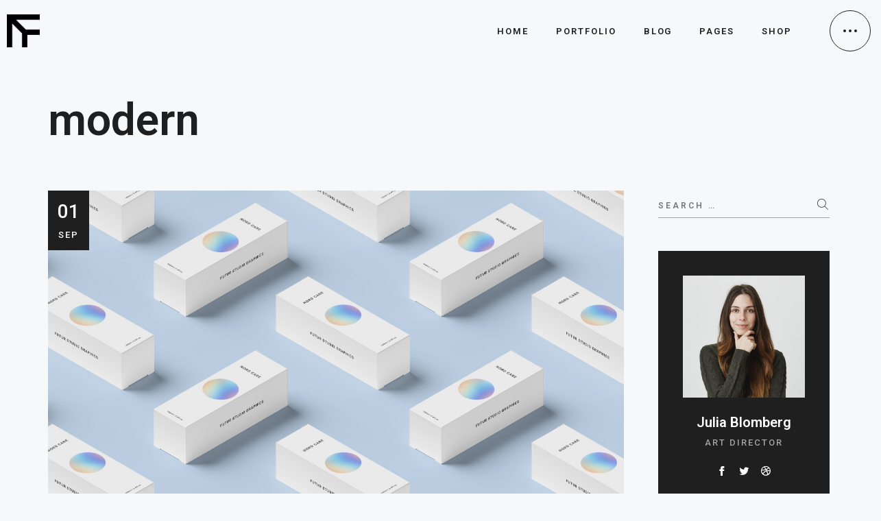

--- FILE ---
content_type: text/html; charset=UTF-8
request_url: https://futurtheme.maitreart.com/tag/modern/page/2/
body_size: 15909
content:
<!DOCTYPE html>
<html lang="en-US" >
<head>
    <meta charset="UTF-8">
    <meta name="viewport" content="width=device-width, initial-scale=1, minimum-scale=1">
    <meta http-equiv="X-UA-Compatible" content="ie=edge">
    <title>modern &#8211; Page 2 &#8211; TheFutur</title>
<meta name='robots' content='max-image-preview:large' />
<link rel='dns-prefetch' href='//fonts.googleapis.com' />
<link rel="alternate" type="application/rss+xml" title="TheFutur &raquo; Feed" href="https://futurtheme.maitreart.com/feed/" />
<link rel="alternate" type="application/rss+xml" title="TheFutur &raquo; Comments Feed" href="https://futurtheme.maitreart.com/comments/feed/" />
<link rel="alternate" type="application/rss+xml" title="TheFutur &raquo; modern Tag Feed" href="https://futurtheme.maitreart.com/tag/modern/feed/" />
<style id='wp-img-auto-sizes-contain-inline-css' type='text/css'>
img:is([sizes=auto i],[sizes^="auto," i]){contain-intrinsic-size:3000px 1500px}
/*# sourceURL=wp-img-auto-sizes-contain-inline-css */
</style>
<style id='wp-emoji-styles-inline-css' type='text/css'>

	img.wp-smiley, img.emoji {
		display: inline !important;
		border: none !important;
		box-shadow: none !important;
		height: 1em !important;
		width: 1em !important;
		margin: 0 0.07em !important;
		vertical-align: -0.1em !important;
		background: none !important;
		padding: 0 !important;
	}
/*# sourceURL=wp-emoji-styles-inline-css */
</style>
<style id='wp-block-library-inline-css' type='text/css'>
:root{--wp-block-synced-color:#7a00df;--wp-block-synced-color--rgb:122,0,223;--wp-bound-block-color:var(--wp-block-synced-color);--wp-editor-canvas-background:#ddd;--wp-admin-theme-color:#007cba;--wp-admin-theme-color--rgb:0,124,186;--wp-admin-theme-color-darker-10:#006ba1;--wp-admin-theme-color-darker-10--rgb:0,107,160.5;--wp-admin-theme-color-darker-20:#005a87;--wp-admin-theme-color-darker-20--rgb:0,90,135;--wp-admin-border-width-focus:2px}@media (min-resolution:192dpi){:root{--wp-admin-border-width-focus:1.5px}}.wp-element-button{cursor:pointer}:root .has-very-light-gray-background-color{background-color:#eee}:root .has-very-dark-gray-background-color{background-color:#313131}:root .has-very-light-gray-color{color:#eee}:root .has-very-dark-gray-color{color:#313131}:root .has-vivid-green-cyan-to-vivid-cyan-blue-gradient-background{background:linear-gradient(135deg,#00d084,#0693e3)}:root .has-purple-crush-gradient-background{background:linear-gradient(135deg,#34e2e4,#4721fb 50%,#ab1dfe)}:root .has-hazy-dawn-gradient-background{background:linear-gradient(135deg,#faaca8,#dad0ec)}:root .has-subdued-olive-gradient-background{background:linear-gradient(135deg,#fafae1,#67a671)}:root .has-atomic-cream-gradient-background{background:linear-gradient(135deg,#fdd79a,#004a59)}:root .has-nightshade-gradient-background{background:linear-gradient(135deg,#330968,#31cdcf)}:root .has-midnight-gradient-background{background:linear-gradient(135deg,#020381,#2874fc)}:root{--wp--preset--font-size--normal:16px;--wp--preset--font-size--huge:42px}.has-regular-font-size{font-size:1em}.has-larger-font-size{font-size:2.625em}.has-normal-font-size{font-size:var(--wp--preset--font-size--normal)}.has-huge-font-size{font-size:var(--wp--preset--font-size--huge)}.has-text-align-center{text-align:center}.has-text-align-left{text-align:left}.has-text-align-right{text-align:right}.has-fit-text{white-space:nowrap!important}#end-resizable-editor-section{display:none}.aligncenter{clear:both}.items-justified-left{justify-content:flex-start}.items-justified-center{justify-content:center}.items-justified-right{justify-content:flex-end}.items-justified-space-between{justify-content:space-between}.screen-reader-text{border:0;clip-path:inset(50%);height:1px;margin:-1px;overflow:hidden;padding:0;position:absolute;width:1px;word-wrap:normal!important}.screen-reader-text:focus{background-color:#ddd;clip-path:none;color:#444;display:block;font-size:1em;height:auto;left:5px;line-height:normal;padding:15px 23px 14px;text-decoration:none;top:5px;width:auto;z-index:100000}html :where(.has-border-color){border-style:solid}html :where([style*=border-top-color]){border-top-style:solid}html :where([style*=border-right-color]){border-right-style:solid}html :where([style*=border-bottom-color]){border-bottom-style:solid}html :where([style*=border-left-color]){border-left-style:solid}html :where([style*=border-width]){border-style:solid}html :where([style*=border-top-width]){border-top-style:solid}html :where([style*=border-right-width]){border-right-style:solid}html :where([style*=border-bottom-width]){border-bottom-style:solid}html :where([style*=border-left-width]){border-left-style:solid}html :where(img[class*=wp-image-]){height:auto;max-width:100%}:where(figure){margin:0 0 1em}html :where(.is-position-sticky){--wp-admin--admin-bar--position-offset:var(--wp-admin--admin-bar--height,0px)}@media screen and (max-width:600px){html :where(.is-position-sticky){--wp-admin--admin-bar--position-offset:0px}}

/*# sourceURL=wp-block-library-inline-css */
</style>
<style id='classic-theme-styles-inline-css' type='text/css'>
/*! This file is auto-generated */
.wp-block-button__link{color:#fff;background-color:#32373c;border-radius:9999px;box-shadow:none;text-decoration:none;padding:calc(.667em + 2px) calc(1.333em + 2px);font-size:1.125em}.wp-block-file__button{background:#32373c;color:#fff;text-decoration:none}
/*# sourceURL=/wp-includes/css/classic-themes.min.css */
</style>
<link rel='stylesheet' id='contact-form-7-css' href='https://futurtheme.maitreart.com/wp-content/plugins/contact-form-7/includes/css/styles.css?ver=5.5.6.1' type='text/css' media='all' />
<link rel='stylesheet' id='thefutur-widgets-stylesheet-css' href='https://futurtheme.maitreart.com/wp-content/plugins/thefutur-widgets/dist/assets/css/bundle.css?ver=1.0.0' type='text/css' media='all' />
<style id='woocommerce-inline-inline-css' type='text/css'>
.woocommerce form .form-row .required { visibility: visible; }
/*# sourceURL=woocommerce-inline-inline-css */
</style>
<link rel='stylesheet' id='thefutur-min-stylesheet-css' href='https://futurtheme.maitreart.com/wp-content/themes/thefutur/dist/assets/css/bundle.min.css?ver=1.0.0' type='text/css' media='all' />
<style id='thefutur-min-stylesheet-inline-css' type='text/css'>
body {font-family: Roboto;font-weight: 400;} h1,h2,h3,h4,h5,h6 {font-family: Roboto;font-weight: 600;} .secondary-nav .menu > .menu-item > a {font-size: 80px;} .secondary-nav .menu > .menu-item .sub-menu .menu-item a {font-size: 32px;} .c-header__logo img, .c-header-sticky__logo img {max-height: 48px;} .c-navigation__popup-logo img {max-height: 48px;} h1, h2, h3, h4, h5, h6, a, .c-header__logo, .c-post__readmore {color: #1f1f1f;} body {color: #777;} button, input[type="submit"] {background-color: #1f1f1f;color: #fff;} .c-header.c-header--bg-light, .c-header-sticky.c-header--bg-light {background-color: #f7f8f9;} .c-header.c-header--bg-dark, .c-header-sticky.c-header--bg-dark {background-color: #1f1f1f;} .header-nav .menu > .menu-item > a, .c-navigation-woocommerce__account a, .c-navigation-woocommerce__cart-link, .c-navigation-woocommerce.c-navigation-woocommerce--light .c-navigation-woocommerce__cart-count {color: #1f1f1f;} .c-navigation__button {border-color: #1f1f1f;} .c-navigation__button-dots span, .c-navigation__button-lines span, .c-navigation__button.c-navigation__button--fill, .c-navigation__button.c-navigation__button--light.c-navigation__button--fill .c-navigation__button-dots span, .c-navigation__button.c-navigation__button--light.c-navigation__button--fill .c-navigation__button-lines span {background-color: #1f1f1f;} .header-nav.header-nav--light .menu > .menu-item > a, .c-navigation-woocommerce.c-navigation-woocommerce--light .c-navigation-woocommerce__account a, .c-navigation-woocommerce.c-navigation-woocommerce--light .c-navigation-woocommerce__cart-link {color: #fff;} .c-navigation__button.c-navigation__button--light {border-color: #fff;} .c-navigation__button.c-navigation__button--light .c-navigation__button-dots span, .c-navigation__button.c-navigation__button--light .c-navigation__button-lines span, .c-navigation__button.c-navigation__button--light.c-navigation__button--fill, .c-navigation__button.c-navigation__button--fill .c-navigation__button-dots span, .c-navigation__button.c-navigation__button--fill .c-navigation__button-lines span, .c-navigation-woocommerce.c-navigation-woocommerce--light .c-navigation-woocommerce__cart-count {background-color: #fff;} .header-nav .menu > .menu-item > .sub-menu, .header-nav .menu > .menu-item:not(.mega) .sub-menu .sub-menu, .c-navigation-woocommerce__cart-inner, .c-mini-cart__buttons .c-mini-cart__button--white:hover {background-color: #1f1f1f;} .c-mini-cart__buttons .c-mini-cart__button--light:hover, .c-mini-cart__buttons .c-mini-cart__button--white {background-color: #fff;} .header-nav .menu > .menu-item:not(.mega) .sub-menu .menu-item a, .header-nav .menu > .menu-item.mega > .sub-menu > .menu-item > .sub-menu .menu-item a {color: #f7f8f9;} .header-nav .menu > .menu-item.mega > .sub-menu > .menu-item > a, .c-mini-cart__item-title a, .c-mini-cart__item-remove:hover, .c-mini-cart__subtotal-amount, .c-mini-cart__buttons .c-mini-cart__button--light, .c-mini-cart__buttons .c-mini-cart__button--white:hover {color: #fff;} .c-mini-cart__buttons .c-mini-cart__button {border-color: #fff;} .c-mini-cart__item-quantity, .c-mini-cart__item-remove, .c-mini-cart__subtotal-name {color: #a3a4a4;} .c-cursor, .c-cursor__after, .c-cursor__before {border-color: #1f1f1f;} .c-cursor.c-cursor--light, .c-cursor.c-cursor--light .c-cursor__after, .c-cursor.c-cursor--light .c-cursor__before {border-color: #fff;} .c-loader__second, .c-loader__third {background-color: #1f1f1f;} .c-loader__first, .c-loader__second-separator {background-color: #f7f8f9;} .c-loader__second-perc {color: #f7f8f9;} .c-navigation__popup {background-color: #1f1f1f;} .c-navigation__popup-button {border-color: #fff;} .c-navigation__popup-button-lines span {background-color: #fff;} .c-navigation__contacts-item h5, .c-navigation__address:hover, .c-navigation__email:hover, .c-navigation__phone:hover, .social-nav .menu > .menu-item > a:hover, .secondary-nav .menu > .menu-item > a, .secondary-nav .menu > .menu-item .sub-menu .menu-item a, .mob-nav .menu > .menu-item > a, .mob-nav .menu > .menu-item .sub-menu .menu-item a {color: #fff;} .c-navigation__contacts a, .social-nav .menu > .menu-item > a, .secondary-nav .menu > .menu-item .sub-menu .menu-item a:hover, .mob-nav .menu > .menu-item .sub-menu .menu-item a:hover {color: #a3a4a4;} .secondary-nav .menu > .menu-item > a.open, .secondary-nav .menu > .menu-item > a:hover, .secondary-nav .menu > .menu-item.current-menu-parent > a, .secondary-nav .menu > .menu-item.current-menu-ancestor > a, .secondary-nav .menu > .menu-item.current-menu-item > a, .mob-nav .menu > .menu-item > a:hover, .mob-nav .menu > .menu-item.current-menu-item > a, .mob-nav .menu > .menu-item.current-menu-ancestor > a, .mob-nav .menu > .menu-item.current-menu-parent > a, .mob-nav .menu > .menu-item > a.open {color: #777;} .c-footer, .c-site-info, #footer {background-color: #1f1f1f;} .c-footer-widget, .c-footer-widget > h5, .c-footer-widget.widget_search .c-search-form__field, .c-footer-widget .thefutur-subscribe-form input[type="email"], .c-footer-widget.widget_search .c-search-form__button .thefutur-icons, .c-footer-widget .thefutur-subscribe-form .thefutur-icons, .thefutur-contacts-widget .thefutur-contacts-widget__item--address > a:hover, .thefutur-contacts-widget .thefutur-contacts-widget__item--email > a:hover, .c-site-info__text a:hover, .c-site-info__top-holder:hover > span, .footer-nav .menu > .menu-item > a:hover, .thefutur-contacts-widget .thefutur-contacts-widget__item--phone > a:hover {color: #fff;} .c-footer .thefutur-subscribe-form input[type="email"]:focus, .c-footer-widget.widget_search .c-search-form__field:focus {border-color: #fff;} .thefutur-subscribe-form input[type="email"]::placeholder, .c-footer-widget.widget_search .c-search-form__field::placeholder, .thefutur-contacts-widget .thefutur-contacts-widget__item--address > a, .thefutur-contacts-widget .thefutur-contacts-widget__item--email > a, .c-site-info__text, .c-site-info__text a, .c-site-info__top-holder, .footer-nav .menu > .menu-item > a, .thefutur-contacts-widget .thefutur-contacts-widget__item--phone > a {color: #a3a4a4;} .c-footer .thefutur-subscribe-form input[type="email"], .c-footer-widget.widget_search .c-search-form__field {border-color: #a3a4a4;} .c-portfolio__header-wrapper.header-animation, .c-portfolio__header-wrapper.header-animation.hover-oa .c-portfolio__header::before {background-color: #1f1f1f;} .c-portfolio__archive-wrapper .c-portfolio__cats a, .c-portfolio__header-wrapper.header-animation .c-portfolio__cats a {color: #a3a4a4;} .c-portfolio__archive-wrapper .c-portfolio__title, .c-portfolio__header-wrapper.header-animation .c-portfolio__title {color: #fff;} .c-portfolio__loadmore-link {background-color: #f7f8f9;border-color: #1f1f1f;} .c-portfolio__loadmore-before {background-color: #1f1f1f;color: #fff;} .c-portfolio__loadmore-link .c-portfolio__loadmore-text, .c-portfolio__loadmore-link .c-portfolio__loadmore-text--altered {color: #1f1f1f;} .c-portfolio__filter-button span {color: #1f1f1f;} 
/*# sourceURL=thefutur-min-stylesheet-inline-css */
</style>
<link rel='stylesheet' id='thefutur-min-woo-stylesheet-css' href='https://futurtheme.maitreart.com/wp-content/themes/thefutur/dist/assets/css/woo.min.css?ver=1.0.0' type='text/css' media='all' />
<link rel='stylesheet' id='thefutur-fonts-css' href='https://fonts.googleapis.com/css?family=Roboto%3A300%2C400%2C500%2C600%2C700%7CRoboto%3A300%2C400%2C500%2C600%2C700&#038;display=swap&#038;ver=1.0.0' type='text/css' media='all' />
<script type="text/javascript" src="https://futurtheme.maitreart.com/wp-includes/js/jquery/jquery.min.js?ver=3.7.1" id="jquery-core-js"></script>
<script type="text/javascript" src="https://futurtheme.maitreart.com/wp-includes/js/jquery/jquery-migrate.min.js?ver=3.4.1" id="jquery-migrate-js"></script>
<script type="text/javascript" src="https://futurtheme.maitreart.com/wp-content/plugins/woocommerce/assets/js/jquery-blockui/jquery.blockUI.min.js?ver=2.7.0-wc.8.7.2" id="jquery-blockui-js" defer="defer" data-wp-strategy="defer"></script>
<script type="text/javascript" id="wc-add-to-cart-js-extra">
/* <![CDATA[ */
var wc_add_to_cart_params = {"ajax_url":"/wp-admin/admin-ajax.php","wc_ajax_url":"/?wc-ajax=%%endpoint%%","i18n_view_cart":"View cart","cart_url":"https://futurtheme.maitreart.com/cart/","is_cart":"","cart_redirect_after_add":"no"};
//# sourceURL=wc-add-to-cart-js-extra
/* ]]> */
</script>
<script type="text/javascript" src="https://futurtheme.maitreart.com/wp-content/plugins/woocommerce/assets/js/frontend/add-to-cart.min.js?ver=8.7.2" id="wc-add-to-cart-js" defer="defer" data-wp-strategy="defer"></script>
<script type="text/javascript" src="https://futurtheme.maitreart.com/wp-content/plugins/woocommerce/assets/js/js-cookie/js.cookie.min.js?ver=2.1.4-wc.8.7.2" id="js-cookie-js" defer="defer" data-wp-strategy="defer"></script>
<script type="text/javascript" id="woocommerce-js-extra">
/* <![CDATA[ */
var woocommerce_params = {"ajax_url":"/wp-admin/admin-ajax.php","wc_ajax_url":"/?wc-ajax=%%endpoint%%"};
//# sourceURL=woocommerce-js-extra
/* ]]> */
</script>
<script type="text/javascript" src="https://futurtheme.maitreart.com/wp-content/plugins/woocommerce/assets/js/frontend/woocommerce.min.js?ver=8.7.2" id="woocommerce-js" defer="defer" data-wp-strategy="defer"></script>
<script type="text/javascript" id="wc-cart-fragments-js-extra">
/* <![CDATA[ */
var wc_cart_fragments_params = {"ajax_url":"/wp-admin/admin-ajax.php","wc_ajax_url":"/?wc-ajax=%%endpoint%%","cart_hash_key":"wc_cart_hash_24802e541b6ddc359a3b8656b5e011a0","fragment_name":"wc_fragments_24802e541b6ddc359a3b8656b5e011a0","request_timeout":"5000"};
//# sourceURL=wc-cart-fragments-js-extra
/* ]]> */
</script>
<script type="text/javascript" src="https://futurtheme.maitreart.com/wp-content/plugins/woocommerce/assets/js/frontend/cart-fragments.min.js?ver=8.7.2" id="wc-cart-fragments-js" defer="defer" data-wp-strategy="defer"></script>
<link rel="https://api.w.org/" href="https://futurtheme.maitreart.com/wp-json/" /><link rel="alternate" title="JSON" type="application/json" href="https://futurtheme.maitreart.com/wp-json/wp/v2/tags/11" /><link rel="EditURI" type="application/rsd+xml" title="RSD" href="https://futurtheme.maitreart.com/xmlrpc.php?rsd" />
<meta name="generator" content="WordPress 6.9" />
<meta name="generator" content="WooCommerce 8.7.2" />
	<noscript><style>.woocommerce-product-gallery{ opacity: 1 !important; }</style></noscript>
	<link rel="icon" href="https://futurtheme.maitreart.com/wp-content/uploads/2020/12/cropped-logo@144x-2-32x32.png" sizes="32x32" />
<link rel="icon" href="https://futurtheme.maitreart.com/wp-content/uploads/2020/12/cropped-logo@144x-2-192x192.png" sizes="192x192" />
<link rel="apple-touch-icon" href="https://futurtheme.maitreart.com/wp-content/uploads/2020/12/cropped-logo@144x-2-180x180.png" />
<meta name="msapplication-TileImage" content="https://futurtheme.maitreart.com/wp-content/uploads/2020/12/cropped-logo@144x-2-270x270.png" />
		<style type="text/css" id="wp-custom-css">
			.wp-block-thefuturblocks-hero-image.alignwide {
	margin-left: -60px !important;
	margin-right: -60px !important;
}
.post-type-archive .o-row {
    overflow: visible;
}
@media screen and (max-width: 540px) {
	.c-woo-archive__meta {
		display: block;
	}
}
@media screen and (max-width: 599px) {
	.wp-block-columns.alignfull .wp-block-thefuturblocks-inner {
		padding: 0px 30px;
	}
}
.wp-block-columns.alignfull .wp-block-thefuturblocks-inner .wp-block-thefuturblocks-inner__container {
	max-width: 554px;
}
.single-product .woocommerce-message .button.wc-forward {
	padding: 17px 41px;
	background: #1f1f1f;
	color: #fff;
	border: 1px solid #1f1f1f;
	transition: background 0.3s ease, color 0.3s ease;
	text-transform: uppercase;
	letter-spacing: 0.25em;
	font-size: 12px;
	font-weight: 600;
	margin-right: 14px;
}
.single-product .woocommerce-message .button.wc-forward:hover {
	background: transparent;
	color: #1f1f1f;
}

.c-portfolio__cats, .wp-block-thefuturblocks-portfolio__cats-wrapper, .wp-block-thefuturblocks-latest-posts__meta-cats, .c-post__meta-cats {
	display: flex;
	flex-wrap: wrap;
}

.wp-block-thefuturblocks-portfolio-taxes__category {
	display: flex;
	flex-wrap: wrap;
}

.has-black-background-color {
	background-color: #1f1f1f !important;
}		</style>
		</head>
<body class="archive paged tag tag-modern tag-11 wp-custom-logo wp-embed-responsive paged-2 tag-paged-2 wp-theme-thefutur theme-thefutur woocommerce-no-js">
        <a class="u-skip-link" href="#content">Skip to content</a>
    <header role="banner">
                    <div class="c-cursor" data-color="#1f1f1f" data-lcolor="#fff">
        <div class="c-cursor__before"></div>
        <div class="c-cursor__after"></div>
    </div>
            <div class="c-header-sticky c-header--bg-light">
        <div class="o-container u-flex u-align-justify u-align-middle u-bor-b">
            <div class="c-header__logo-wrapper">
                <div class="c-header__logo">
                    <a href="https://futurtheme.maitreart.com/" class="custom-logo-link" rel="home"><img width="512" height="512" src="https://futurtheme.maitreart.com/wp-content/uploads/2020/12/cropped-cropped-logo@144x-2.png" class="custom-logo" alt="TheFutur" decoding="async" fetchpriority="high" srcset="https://futurtheme.maitreart.com/wp-content/uploads/2020/12/cropped-cropped-logo@144x-2.png 512w, https://futurtheme.maitreart.com/wp-content/uploads/2020/12/cropped-cropped-logo@144x-2-100x100.png 100w, https://futurtheme.maitreart.com/wp-content/uploads/2020/12/cropped-cropped-logo@144x-2-405x405.png 405w, https://futurtheme.maitreart.com/wp-content/uploads/2020/12/cropped-cropped-logo@144x-2-300x300.png 300w, https://futurtheme.maitreart.com/wp-content/uploads/2020/12/cropped-cropped-logo@144x-2-150x150.png 150w" sizes="(max-width: 572px) calc(100vw - 1.25rem*2 - 0.625rem*2), 512px" /></a>                </div>
            </div>
            <div class="c-navigation c-navigation--right">
                <nav class="header-nav" role="navigation" aria-label="Main Navigation"><div class="menu-demo-menu-container"><ul id="menu-demo-menu" class="menu"><li id="menu-item-11896" class="menu-item menu-item-type-custom menu-item-object-custom menu-item-has-children menu-item-11896"><a href="#" aria-haspopup="true" aria-expanded="false"><span class="item-title">Home</span></a>
<ul class="sub-menu">
	<li id="menu-item-11897" class="menu-item menu-item-type-post_type menu-item-object-page menu-item-home menu-item-11897"><a href="https://futurtheme.maitreart.com/"><span class="item-title">WebGL Slider</span></a></li>
	<li id="menu-item-11904" class="menu-item menu-item-type-post_type menu-item-object-page menu-item-11904"><a href="https://futurtheme.maitreart.com/digital-agency/"><span class="item-title">Digital Agency</span></a></li>
	<li id="menu-item-11906" class="menu-item menu-item-type-post_type menu-item-object-page menu-item-11906"><a href="https://futurtheme.maitreart.com/creative-studio/"><span class="item-title">Creative Studio</span></a></li>
	<li id="menu-item-11909" class="menu-item menu-item-type-post_type menu-item-object-page menu-item-11909"><a href="https://futurtheme.maitreart.com/dark-designer/"><span class="item-title">Dark Designer</span></a></li>
	<li id="menu-item-11913" class="menu-item menu-item-type-post_type menu-item-object-page menu-item-11913"><a href="https://futurtheme.maitreart.com/mask-slider/"><span class="item-title">Mask Slider</span></a></li>
	<li id="menu-item-12159" class="menu-item menu-item-type-post_type menu-item-object-page menu-item-12159"><a href="https://futurtheme.maitreart.com/preview-home/"><span class="item-title">Preview Home</span></a></li>
</ul>
</li>
<li id="menu-item-11918" class="menu-item menu-item-type-custom menu-item-object-custom menu-item-has-children menu-item-11918 mega cols-4 mega-position--center"><a href="#" aria-haspopup="true" aria-expanded="false"><span class="item-title">Portfolio</span></a>
<ul class="sub-menu">
	<li id="menu-item-11920" class="menu-item menu-item-type-custom menu-item-object-custom menu-item-has-children menu-item-11920"><a href="#" aria-haspopup="true" aria-expanded="false"><div class="menu-button"><span class="u-screen-reader-text menu-button-show">Show <span class="item-title">Layouts</span> submenu</span><span aria-hidden="true" class="u-screen-reader-text menu-button-hide">Hide <span class="item-title">Layouts</span> submenu</span><span class="thefutur-icons thefutur-icons__arrow-left-thin" aria-hidden="true"></span></div><span class="item-title">Layouts</span></a>
	<ul class="sub-menu">
		<li id="menu-item-12075" class="menu-item menu-item-type-post_type_archive menu-item-object-thefutur-portfolio menu-item-12075"><a href="https://futurtheme.maitreart.com/portfolio/"><span class="item-title">Creative Gallery</span></a></li>
		<li id="menu-item-11910" class="menu-item menu-item-type-post_type menu-item-object-page menu-item-11910"><a href="https://futurtheme.maitreart.com/gallery-unspaced/"><span class="item-title">Gallery Unspaced</span></a></li>
		<li id="menu-item-11901" class="menu-item menu-item-type-post_type menu-item-object-page menu-item-11901"><a href="https://futurtheme.maitreart.com/classic-gallery/"><span class="item-title">Classic Gallery</span></a></li>
		<li id="menu-item-11902" class="menu-item menu-item-type-post_type menu-item-object-page menu-item-11902"><a href="https://futurtheme.maitreart.com/masonry/"><span class="item-title">Classic Masonry</span></a></li>
		<li id="menu-item-11914" class="menu-item menu-item-type-post_type menu-item-object-page menu-item-11914"><a href="https://futurtheme.maitreart.com/masonry-unspaced/"><span class="item-title">Masonry Unspaced</span></a></li>
		<li id="menu-item-11907" class="menu-item menu-item-type-post_type menu-item-object-page menu-item-11907"><a href="https://futurtheme.maitreart.com/creative-masonry/"><span class="item-title">Creative Masonry</span></a></li>
		<li id="menu-item-11908" class="menu-item menu-item-type-post_type menu-item-object-page menu-item-11908"><a href="https://futurtheme.maitreart.com/creative-unspaced/"><span class="item-title">Creative Unspaced</span></a></li>
	</ul>
</li>
	<li id="menu-item-11956" class="menu-item menu-item-type-custom menu-item-object-custom menu-item-has-children menu-item-11956"><a href="#" aria-haspopup="true" aria-expanded="false"><div class="menu-button"><span class="u-screen-reader-text menu-button-show">Show <span class="item-title">Columns</span> submenu</span><span aria-hidden="true" class="u-screen-reader-text menu-button-hide">Hide <span class="item-title">Columns</span> submenu</span><span class="thefutur-icons thefutur-icons__arrow-left-thin" aria-hidden="true"></span></div><span class="item-title">Columns</span></a>
	<ul class="sub-menu">
		<li id="menu-item-11963" class="menu-item menu-item-type-post_type menu-item-object-page menu-item-11963"><a href="https://futurtheme.maitreart.com/2-columns/"><span class="item-title">Two Columns</span></a></li>
		<li id="menu-item-12431" class="menu-item menu-item-type-post_type_archive menu-item-object-thefutur-portfolio menu-item-12431"><a href="https://futurtheme.maitreart.com/portfolio/"><span class="item-title">Three Columns</span></a></li>
		<li id="menu-item-11957" class="menu-item menu-item-type-post_type menu-item-object-page menu-item-11957"><a href="https://futurtheme.maitreart.com/3-columns-wide/"><span class="item-title">Three Columns Wide</span></a></li>
		<li id="menu-item-11961" class="menu-item menu-item-type-post_type menu-item-object-page menu-item-11961"><a href="https://futurtheme.maitreart.com/4-columns/"><span class="item-title">Four Columns</span></a></li>
		<li id="menu-item-11959" class="menu-item menu-item-type-post_type menu-item-object-page menu-item-11959"><a href="https://futurtheme.maitreart.com/4-columns-wide/"><span class="item-title">Four Columns Wide</span></a></li>
		<li id="menu-item-11960" class="menu-item menu-item-type-post_type menu-item-object-page menu-item-11960"><a href="https://futurtheme.maitreart.com/5-columns/"><span class="item-title">Five Columns</span></a></li>
		<li id="menu-item-11958" class="menu-item menu-item-type-post_type menu-item-object-page menu-item-11958"><a href="https://futurtheme.maitreart.com/5-columns-wide/"><span class="item-title">Five Columns Wide</span></a></li>
	</ul>
</li>
	<li id="menu-item-11919" class="menu-item menu-item-type-custom menu-item-object-custom menu-item-has-children menu-item-11919"><a href="#" aria-haspopup="true" aria-expanded="false"><div class="menu-button"><span class="u-screen-reader-text menu-button-show">Show <span class="item-title">Single</span> submenu</span><span aria-hidden="true" class="u-screen-reader-text menu-button-hide">Hide <span class="item-title">Single</span> submenu</span><span class="thefutur-icons thefutur-icons__arrow-left-thin" aria-hidden="true"></span></div><span class="item-title">Single</span></a>
	<ul class="sub-menu">
		<li id="menu-item-12076" class="menu-item menu-item-type-post_type menu-item-object-thefutur-portfolio menu-item-12076"><a href="https://futurtheme.maitreart.com/portfolio/visual-identity/"><span class="item-title">Gallery Slider</span></a></li>
		<li id="menu-item-12077" class="menu-item menu-item-type-post_type menu-item-object-thefutur-portfolio menu-item-12077"><a href="https://futurtheme.maitreart.com/portfolio/oriental-color/"><span class="item-title">Small Slider</span></a></li>
		<li id="menu-item-12078" class="menu-item menu-item-type-post_type menu-item-object-thefutur-portfolio menu-item-12078"><a href="https://futurtheme.maitreart.com/portfolio/big-drama-show/"><span class="item-title">Big Gallery v1</span></a></li>
		<li id="menu-item-12079" class="menu-item menu-item-type-post_type menu-item-object-thefutur-portfolio menu-item-12079"><a href="https://futurtheme.maitreart.com/portfolio/minimalistic-move/"><span class="item-title">Big Gallery v2</span></a></li>
		<li id="menu-item-12080" class="menu-item menu-item-type-post_type menu-item-object-thefutur-portfolio menu-item-12080"><a href="https://futurtheme.maitreart.com/portfolio/positive-vibes/"><span class="item-title">Small Gallery</span></a></li>
		<li id="menu-item-12081" class="menu-item menu-item-type-post_type menu-item-object-thefutur-portfolio menu-item-12081"><a href="https://futurtheme.maitreart.com/portfolio/natural-food/"><span class="item-title">Simple Image</span></a></li>
	</ul>
</li>
	<li id="menu-item-12433" class="menu-item menu-item-type-custom menu-item-object-custom menu-item-has-children menu-item-12433"><a href="#" aria-haspopup="true" aria-expanded="false"><div class="menu-button"><span class="u-screen-reader-text menu-button-show">Show <span class="item-title">Hover</span> submenu</span><span aria-hidden="true" class="u-screen-reader-text menu-button-hide">Hide <span class="item-title">Hover</span> submenu</span><span class="thefutur-icons thefutur-icons__arrow-left-thin" aria-hidden="true"></span></div><span class="item-title">Hover</span></a>
	<ul class="sub-menu">
		<li id="menu-item-12434" class="menu-item menu-item-type-post_type_archive menu-item-object-thefutur-portfolio menu-item-12434"><a href="https://futurtheme.maitreart.com/portfolio/"><span class="item-title">Overlay Sliding</span></a></li>
		<li id="menu-item-12435" class="menu-item menu-item-type-post_type menu-item-object-page menu-item-12435"><a href="https://futurtheme.maitreart.com/gallery-unspaced/"><span class="item-title">Full Overlay</span></a></li>
		<li id="menu-item-12436" class="menu-item menu-item-type-post_type menu-item-object-page menu-item-12436"><a href="https://futurtheme.maitreart.com/masonry/"><span class="item-title">Overlay Appear</span></a></li>
	</ul>
</li>
</ul>
</li>
<li id="menu-item-11921" class="menu-item menu-item-type-custom menu-item-object-custom menu-item-has-children menu-item-11921"><a href="#" aria-haspopup="true" aria-expanded="false"><span class="item-title">Blog</span></a>
<ul class="sub-menu">
	<li id="menu-item-11898" class="menu-item menu-item-type-post_type menu-item-object-page current_page_parent menu-item-11898"><a href="https://futurtheme.maitreart.com/blog-with-sidebar/"><span class="item-title">Right Sidebar</span></a></li>
	<li id="menu-item-11912" class="menu-item menu-item-type-post_type menu-item-object-page menu-item-11912"><a href="https://futurtheme.maitreart.com/left-sidebar/"><span class="item-title">Left Sidebar</span></a></li>
	<li id="menu-item-11916" class="menu-item menu-item-type-post_type menu-item-object-page menu-item-11916"><a href="https://futurtheme.maitreart.com/without-sidebar/"><span class="item-title">No Sidebar</span></a></li>
	<li id="menu-item-11905" class="menu-item menu-item-type-post_type menu-item-object-page menu-item-11905"><a href="https://futurtheme.maitreart.com/creative-blog/"><span class="item-title">Creative Blog</span></a></li>
	<li id="menu-item-11934" class="menu-item menu-item-type-custom menu-item-object-custom menu-item-has-children menu-item-11934"><a href="#" aria-haspopup="true" aria-expanded="false"><div class="menu-button"><span class="u-screen-reader-text menu-button-show">Show <span class="item-title">Post Types</span> submenu</span><span aria-hidden="true" class="u-screen-reader-text menu-button-hide">Hide <span class="item-title">Post Types</span> submenu</span><span class="thefutur-icons thefutur-icons__arrow-left-thin" aria-hidden="true"></span></div><span class="item-title">Post Types</span></a>
	<ul class="sub-menu">
		<li id="menu-item-11937" class="menu-item menu-item-type-post_type menu-item-object-post menu-item-11937"><a href="https://futurtheme.maitreart.com/2020/09/01/enduring-brand-strategy/"><span class="item-title">Standard</span></a></li>
		<li id="menu-item-11935" class="menu-item menu-item-type-post_type menu-item-object-post menu-item-11935"><a href="https://futurtheme.maitreart.com/2020/09/01/luxury-in-sharp-focus/"><span class="item-title">Gallery</span></a></li>
		<li id="menu-item-11936" class="menu-item menu-item-type-post_type menu-item-object-post menu-item-11936"><a href="https://futurtheme.maitreart.com/2020/09/01/introduction-to-zero-design/"><span class="item-title">Quote</span></a></li>
		<li id="menu-item-11938" class="menu-item menu-item-type-post_type menu-item-object-post menu-item-11938"><a href="https://futurtheme.maitreart.com/2020/09/01/beautiful-trends-of-minimalism/"><span class="item-title">Video</span></a></li>
		<li id="menu-item-11939" class="menu-item menu-item-type-post_type menu-item-object-post menu-item-11939"><a href="https://futurtheme.maitreart.com/2020/09/01/new-modern-connect-platform/"><span class="item-title">Audio</span></a></li>
	</ul>
</li>
</ul>
</li>
<li id="menu-item-11917" class="menu-item menu-item-type-custom menu-item-object-custom menu-item-has-children menu-item-11917"><a href="#" aria-haspopup="true" aria-expanded="false"><span class="item-title">Pages</span></a>
<ul class="sub-menu">
	<li id="menu-item-11899" class="menu-item menu-item-type-post_type menu-item-object-page menu-item-11899"><a href="https://futurtheme.maitreart.com/about/"><span class="item-title">About Us</span></a></li>
	<li id="menu-item-11900" class="menu-item menu-item-type-post_type menu-item-object-page menu-item-11900"><a href="https://futurtheme.maitreart.com/about-me/"><span class="item-title">About Me</span></a></li>
	<li id="menu-item-11915" class="menu-item menu-item-type-post_type menu-item-object-page menu-item-11915"><a href="https://futurtheme.maitreart.com/our-services/"><span class="item-title">Our Services</span></a></li>
	<li id="menu-item-11911" class="menu-item menu-item-type-post_type menu-item-object-page menu-item-11911"><a href="https://futurtheme.maitreart.com/get-in-touch/"><span class="item-title">Get in Touch</span></a></li>
	<li id="menu-item-12004" class="menu-item menu-item-type-post_type menu-item-object-page menu-item-12004"><a href="https://futurtheme.maitreart.com/contact-me/"><span class="item-title">Contact Me</span></a></li>
	<li id="menu-item-11903" class="menu-item menu-item-type-post_type menu-item-object-page menu-item-11903"><a href="https://futurtheme.maitreart.com/contacts/"><span class="item-title">Contact Us</span></a></li>
</ul>
</li>
<li id="menu-item-11929" class="menu-item menu-item-type-custom menu-item-object-custom menu-item-has-children menu-item-11929"><a href="#" aria-haspopup="true" aria-expanded="false"><span class="item-title">Shop</span></a>
<ul class="sub-menu">
	<li id="menu-item-12305" class="menu-item menu-item-type-post_type menu-item-object-page menu-item-12305"><a href="https://futurtheme.maitreart.com/shop/"><span class="item-title">Product List</span></a></li>
	<li id="menu-item-12307" class="menu-item menu-item-type-post_type menu-item-object-product menu-item-12307"><a href="https://futurtheme.maitreart.com/product/panama-hat/"><span class="item-title">Product Single</span></a></li>
	<li id="menu-item-12306" class="menu-item menu-item-type-custom menu-item-object-custom menu-item-has-children menu-item-12306"><a href="#" aria-haspopup="true" aria-expanded="false"><div class="menu-button"><span class="u-screen-reader-text menu-button-show">Show <span class="item-title">Shop Layouts</span> submenu</span><span aria-hidden="true" class="u-screen-reader-text menu-button-hide">Hide <span class="item-title">Shop Layouts</span> submenu</span><span class="thefutur-icons thefutur-icons__arrow-left-thin" aria-hidden="true"></span></div><span class="item-title">Shop Layouts</span></a>
	<ul class="sub-menu">
		<li id="menu-item-12301" class="menu-item menu-item-type-post_type menu-item-object-page menu-item-12301"><a href="https://futurtheme.maitreart.com/list-3-columns/"><span class="item-title">List 3 Columns</span></a></li>
		<li id="menu-item-12300" class="menu-item menu-item-type-post_type menu-item-object-page menu-item-12300"><a href="https://futurtheme.maitreart.com/list-4-columns/"><span class="item-title">List 4 Columns</span></a></li>
	</ul>
</li>
	<li id="menu-item-12308" class="menu-item menu-item-type-custom menu-item-object-custom menu-item-has-children menu-item-12308"><a href="#" aria-haspopup="true" aria-expanded="false"><div class="menu-button"><span class="u-screen-reader-text menu-button-show">Show <span class="item-title">Shop Pages</span> submenu</span><span aria-hidden="true" class="u-screen-reader-text menu-button-hide">Hide <span class="item-title">Shop Pages</span> submenu</span><span class="thefutur-icons thefutur-icons__arrow-left-thin" aria-hidden="true"></span></div><span class="item-title">Shop Pages</span></a>
	<ul class="sub-menu">
		<li id="menu-item-12302" class="menu-item menu-item-type-post_type menu-item-object-page menu-item-12302"><a href="https://futurtheme.maitreart.com/my-account/"><span class="item-title">My account</span></a></li>
		<li id="menu-item-12303" class="menu-item menu-item-type-post_type menu-item-object-page menu-item-12303"><a href="https://futurtheme.maitreart.com/checkout/"><span class="item-title">Checkout</span></a></li>
		<li id="menu-item-12304" class="menu-item menu-item-type-post_type menu-item-object-page menu-item-12304"><a href="https://futurtheme.maitreart.com/cart/"><span class="item-title">Cart</span></a></li>
	</ul>
</li>
</ul>
</li>
</ul></div></nav>            </div>
                        <div class="c-navigation__button-wrapper"><div class="c-navigation__button c-navigation__button--empty"><div class="c-navigation__button-holder"><div class="c-navigation__button-dots"><span></span><span></span><span></span></div><div class="c-navigation__button-lines"><span></span><span></span></div></div></div></div>        </div>
    </div>
            <div class="c-header c-header--bg-light">
        <div class="o-container u-flex u-align-justify u-align-middle">
            <div class="c-header__logo-wrapper">
                <div class="c-header__logo">
                    <a href="https://futurtheme.maitreart.com/" class="custom-logo-link" rel="home"><img width="512" height="512" src="https://futurtheme.maitreart.com/wp-content/uploads/2020/12/cropped-cropped-logo@144x-2.png" class="custom-logo" alt="TheFutur" decoding="async" srcset="https://futurtheme.maitreart.com/wp-content/uploads/2020/12/cropped-cropped-logo@144x-2.png 512w, https://futurtheme.maitreart.com/wp-content/uploads/2020/12/cropped-cropped-logo@144x-2-100x100.png 100w, https://futurtheme.maitreart.com/wp-content/uploads/2020/12/cropped-cropped-logo@144x-2-405x405.png 405w, https://futurtheme.maitreart.com/wp-content/uploads/2020/12/cropped-cropped-logo@144x-2-300x300.png 300w, https://futurtheme.maitreart.com/wp-content/uploads/2020/12/cropped-cropped-logo@144x-2-150x150.png 150w" sizes="(max-width: 572px) calc(100vw - 1.25rem*2 - 0.625rem*2), 512px" /></a>                </div>
            </div>
            <div class="c-navigation c-navigation--right">
                <nav class="header-nav" role="navigation" aria-label="Main Navigation"><div class="menu-demo-menu-container"><ul id="menu-demo-menu-1" class="menu"><li class="menu-item menu-item-type-custom menu-item-object-custom menu-item-has-children menu-item-11896"><a href="#" aria-haspopup="true" aria-expanded="false"><span class="item-title">Home</span></a>
<ul class="sub-menu">
	<li class="menu-item menu-item-type-post_type menu-item-object-page menu-item-home menu-item-11897"><a href="https://futurtheme.maitreart.com/"><span class="item-title">WebGL Slider</span></a></li>
	<li class="menu-item menu-item-type-post_type menu-item-object-page menu-item-11904"><a href="https://futurtheme.maitreart.com/digital-agency/"><span class="item-title">Digital Agency</span></a></li>
	<li class="menu-item menu-item-type-post_type menu-item-object-page menu-item-11906"><a href="https://futurtheme.maitreart.com/creative-studio/"><span class="item-title">Creative Studio</span></a></li>
	<li class="menu-item menu-item-type-post_type menu-item-object-page menu-item-11909"><a href="https://futurtheme.maitreart.com/dark-designer/"><span class="item-title">Dark Designer</span></a></li>
	<li class="menu-item menu-item-type-post_type menu-item-object-page menu-item-11913"><a href="https://futurtheme.maitreart.com/mask-slider/"><span class="item-title">Mask Slider</span></a></li>
	<li class="menu-item menu-item-type-post_type menu-item-object-page menu-item-12159"><a href="https://futurtheme.maitreart.com/preview-home/"><span class="item-title">Preview Home</span></a></li>
</ul>
</li>
<li class="menu-item menu-item-type-custom menu-item-object-custom menu-item-has-children menu-item-11918 mega cols-4 mega-position--center"><a href="#" aria-haspopup="true" aria-expanded="false"><span class="item-title">Portfolio</span></a>
<ul class="sub-menu">
	<li class="menu-item menu-item-type-custom menu-item-object-custom menu-item-has-children menu-item-11920"><a href="#" aria-haspopup="true" aria-expanded="false"><div class="menu-button"><span class="u-screen-reader-text menu-button-show">Show <span class="item-title">Layouts</span> submenu</span><span aria-hidden="true" class="u-screen-reader-text menu-button-hide">Hide <span class="item-title">Layouts</span> submenu</span><span class="thefutur-icons thefutur-icons__arrow-left-thin" aria-hidden="true"></span></div><span class="item-title">Layouts</span></a>
	<ul class="sub-menu">
		<li class="menu-item menu-item-type-post_type_archive menu-item-object-thefutur-portfolio menu-item-12075"><a href="https://futurtheme.maitreart.com/portfolio/"><span class="item-title">Creative Gallery</span></a></li>
		<li class="menu-item menu-item-type-post_type menu-item-object-page menu-item-11910"><a href="https://futurtheme.maitreart.com/gallery-unspaced/"><span class="item-title">Gallery Unspaced</span></a></li>
		<li class="menu-item menu-item-type-post_type menu-item-object-page menu-item-11901"><a href="https://futurtheme.maitreart.com/classic-gallery/"><span class="item-title">Classic Gallery</span></a></li>
		<li class="menu-item menu-item-type-post_type menu-item-object-page menu-item-11902"><a href="https://futurtheme.maitreart.com/masonry/"><span class="item-title">Classic Masonry</span></a></li>
		<li class="menu-item menu-item-type-post_type menu-item-object-page menu-item-11914"><a href="https://futurtheme.maitreart.com/masonry-unspaced/"><span class="item-title">Masonry Unspaced</span></a></li>
		<li class="menu-item menu-item-type-post_type menu-item-object-page menu-item-11907"><a href="https://futurtheme.maitreart.com/creative-masonry/"><span class="item-title">Creative Masonry</span></a></li>
		<li class="menu-item menu-item-type-post_type menu-item-object-page menu-item-11908"><a href="https://futurtheme.maitreart.com/creative-unspaced/"><span class="item-title">Creative Unspaced</span></a></li>
	</ul>
</li>
	<li class="menu-item menu-item-type-custom menu-item-object-custom menu-item-has-children menu-item-11956"><a href="#" aria-haspopup="true" aria-expanded="false"><div class="menu-button"><span class="u-screen-reader-text menu-button-show">Show <span class="item-title">Columns</span> submenu</span><span aria-hidden="true" class="u-screen-reader-text menu-button-hide">Hide <span class="item-title">Columns</span> submenu</span><span class="thefutur-icons thefutur-icons__arrow-left-thin" aria-hidden="true"></span></div><span class="item-title">Columns</span></a>
	<ul class="sub-menu">
		<li class="menu-item menu-item-type-post_type menu-item-object-page menu-item-11963"><a href="https://futurtheme.maitreart.com/2-columns/"><span class="item-title">Two Columns</span></a></li>
		<li class="menu-item menu-item-type-post_type_archive menu-item-object-thefutur-portfolio menu-item-12431"><a href="https://futurtheme.maitreart.com/portfolio/"><span class="item-title">Three Columns</span></a></li>
		<li class="menu-item menu-item-type-post_type menu-item-object-page menu-item-11957"><a href="https://futurtheme.maitreart.com/3-columns-wide/"><span class="item-title">Three Columns Wide</span></a></li>
		<li class="menu-item menu-item-type-post_type menu-item-object-page menu-item-11961"><a href="https://futurtheme.maitreart.com/4-columns/"><span class="item-title">Four Columns</span></a></li>
		<li class="menu-item menu-item-type-post_type menu-item-object-page menu-item-11959"><a href="https://futurtheme.maitreart.com/4-columns-wide/"><span class="item-title">Four Columns Wide</span></a></li>
		<li class="menu-item menu-item-type-post_type menu-item-object-page menu-item-11960"><a href="https://futurtheme.maitreart.com/5-columns/"><span class="item-title">Five Columns</span></a></li>
		<li class="menu-item menu-item-type-post_type menu-item-object-page menu-item-11958"><a href="https://futurtheme.maitreart.com/5-columns-wide/"><span class="item-title">Five Columns Wide</span></a></li>
	</ul>
</li>
	<li class="menu-item menu-item-type-custom menu-item-object-custom menu-item-has-children menu-item-11919"><a href="#" aria-haspopup="true" aria-expanded="false"><div class="menu-button"><span class="u-screen-reader-text menu-button-show">Show <span class="item-title">Single</span> submenu</span><span aria-hidden="true" class="u-screen-reader-text menu-button-hide">Hide <span class="item-title">Single</span> submenu</span><span class="thefutur-icons thefutur-icons__arrow-left-thin" aria-hidden="true"></span></div><span class="item-title">Single</span></a>
	<ul class="sub-menu">
		<li class="menu-item menu-item-type-post_type menu-item-object-thefutur-portfolio menu-item-12076"><a href="https://futurtheme.maitreart.com/portfolio/visual-identity/"><span class="item-title">Gallery Slider</span></a></li>
		<li class="menu-item menu-item-type-post_type menu-item-object-thefutur-portfolio menu-item-12077"><a href="https://futurtheme.maitreart.com/portfolio/oriental-color/"><span class="item-title">Small Slider</span></a></li>
		<li class="menu-item menu-item-type-post_type menu-item-object-thefutur-portfolio menu-item-12078"><a href="https://futurtheme.maitreart.com/portfolio/big-drama-show/"><span class="item-title">Big Gallery v1</span></a></li>
		<li class="menu-item menu-item-type-post_type menu-item-object-thefutur-portfolio menu-item-12079"><a href="https://futurtheme.maitreart.com/portfolio/minimalistic-move/"><span class="item-title">Big Gallery v2</span></a></li>
		<li class="menu-item menu-item-type-post_type menu-item-object-thefutur-portfolio menu-item-12080"><a href="https://futurtheme.maitreart.com/portfolio/positive-vibes/"><span class="item-title">Small Gallery</span></a></li>
		<li class="menu-item menu-item-type-post_type menu-item-object-thefutur-portfolio menu-item-12081"><a href="https://futurtheme.maitreart.com/portfolio/natural-food/"><span class="item-title">Simple Image</span></a></li>
	</ul>
</li>
	<li class="menu-item menu-item-type-custom menu-item-object-custom menu-item-has-children menu-item-12433"><a href="#" aria-haspopup="true" aria-expanded="false"><div class="menu-button"><span class="u-screen-reader-text menu-button-show">Show <span class="item-title">Hover</span> submenu</span><span aria-hidden="true" class="u-screen-reader-text menu-button-hide">Hide <span class="item-title">Hover</span> submenu</span><span class="thefutur-icons thefutur-icons__arrow-left-thin" aria-hidden="true"></span></div><span class="item-title">Hover</span></a>
	<ul class="sub-menu">
		<li class="menu-item menu-item-type-post_type_archive menu-item-object-thefutur-portfolio menu-item-12434"><a href="https://futurtheme.maitreart.com/portfolio/"><span class="item-title">Overlay Sliding</span></a></li>
		<li class="menu-item menu-item-type-post_type menu-item-object-page menu-item-12435"><a href="https://futurtheme.maitreart.com/gallery-unspaced/"><span class="item-title">Full Overlay</span></a></li>
		<li class="menu-item menu-item-type-post_type menu-item-object-page menu-item-12436"><a href="https://futurtheme.maitreart.com/masonry/"><span class="item-title">Overlay Appear</span></a></li>
	</ul>
</li>
</ul>
</li>
<li class="menu-item menu-item-type-custom menu-item-object-custom menu-item-has-children menu-item-11921"><a href="#" aria-haspopup="true" aria-expanded="false"><span class="item-title">Blog</span></a>
<ul class="sub-menu">
	<li class="menu-item menu-item-type-post_type menu-item-object-page current_page_parent menu-item-11898"><a href="https://futurtheme.maitreart.com/blog-with-sidebar/"><span class="item-title">Right Sidebar</span></a></li>
	<li class="menu-item menu-item-type-post_type menu-item-object-page menu-item-11912"><a href="https://futurtheme.maitreart.com/left-sidebar/"><span class="item-title">Left Sidebar</span></a></li>
	<li class="menu-item menu-item-type-post_type menu-item-object-page menu-item-11916"><a href="https://futurtheme.maitreart.com/without-sidebar/"><span class="item-title">No Sidebar</span></a></li>
	<li class="menu-item menu-item-type-post_type menu-item-object-page menu-item-11905"><a href="https://futurtheme.maitreart.com/creative-blog/"><span class="item-title">Creative Blog</span></a></li>
	<li class="menu-item menu-item-type-custom menu-item-object-custom menu-item-has-children menu-item-11934"><a href="#" aria-haspopup="true" aria-expanded="false"><div class="menu-button"><span class="u-screen-reader-text menu-button-show">Show <span class="item-title">Post Types</span> submenu</span><span aria-hidden="true" class="u-screen-reader-text menu-button-hide">Hide <span class="item-title">Post Types</span> submenu</span><span class="thefutur-icons thefutur-icons__arrow-left-thin" aria-hidden="true"></span></div><span class="item-title">Post Types</span></a>
	<ul class="sub-menu">
		<li class="menu-item menu-item-type-post_type menu-item-object-post menu-item-11937"><a href="https://futurtheme.maitreart.com/2020/09/01/enduring-brand-strategy/"><span class="item-title">Standard</span></a></li>
		<li class="menu-item menu-item-type-post_type menu-item-object-post menu-item-11935"><a href="https://futurtheme.maitreart.com/2020/09/01/luxury-in-sharp-focus/"><span class="item-title">Gallery</span></a></li>
		<li class="menu-item menu-item-type-post_type menu-item-object-post menu-item-11936"><a href="https://futurtheme.maitreart.com/2020/09/01/introduction-to-zero-design/"><span class="item-title">Quote</span></a></li>
		<li class="menu-item menu-item-type-post_type menu-item-object-post menu-item-11938"><a href="https://futurtheme.maitreart.com/2020/09/01/beautiful-trends-of-minimalism/"><span class="item-title">Video</span></a></li>
		<li class="menu-item menu-item-type-post_type menu-item-object-post menu-item-11939"><a href="https://futurtheme.maitreart.com/2020/09/01/new-modern-connect-platform/"><span class="item-title">Audio</span></a></li>
	</ul>
</li>
</ul>
</li>
<li class="menu-item menu-item-type-custom menu-item-object-custom menu-item-has-children menu-item-11917"><a href="#" aria-haspopup="true" aria-expanded="false"><span class="item-title">Pages</span></a>
<ul class="sub-menu">
	<li class="menu-item menu-item-type-post_type menu-item-object-page menu-item-11899"><a href="https://futurtheme.maitreart.com/about/"><span class="item-title">About Us</span></a></li>
	<li class="menu-item menu-item-type-post_type menu-item-object-page menu-item-11900"><a href="https://futurtheme.maitreart.com/about-me/"><span class="item-title">About Me</span></a></li>
	<li class="menu-item menu-item-type-post_type menu-item-object-page menu-item-11915"><a href="https://futurtheme.maitreart.com/our-services/"><span class="item-title">Our Services</span></a></li>
	<li class="menu-item menu-item-type-post_type menu-item-object-page menu-item-11911"><a href="https://futurtheme.maitreart.com/get-in-touch/"><span class="item-title">Get in Touch</span></a></li>
	<li class="menu-item menu-item-type-post_type menu-item-object-page menu-item-12004"><a href="https://futurtheme.maitreart.com/contact-me/"><span class="item-title">Contact Me</span></a></li>
	<li class="menu-item menu-item-type-post_type menu-item-object-page menu-item-11903"><a href="https://futurtheme.maitreart.com/contacts/"><span class="item-title">Contact Us</span></a></li>
</ul>
</li>
<li class="menu-item menu-item-type-custom menu-item-object-custom menu-item-has-children menu-item-11929"><a href="#" aria-haspopup="true" aria-expanded="false"><span class="item-title">Shop</span></a>
<ul class="sub-menu">
	<li class="menu-item menu-item-type-post_type menu-item-object-page menu-item-12305"><a href="https://futurtheme.maitreart.com/shop/"><span class="item-title">Product List</span></a></li>
	<li class="menu-item menu-item-type-post_type menu-item-object-product menu-item-12307"><a href="https://futurtheme.maitreart.com/product/panama-hat/"><span class="item-title">Product Single</span></a></li>
	<li class="menu-item menu-item-type-custom menu-item-object-custom menu-item-has-children menu-item-12306"><a href="#" aria-haspopup="true" aria-expanded="false"><div class="menu-button"><span class="u-screen-reader-text menu-button-show">Show <span class="item-title">Shop Layouts</span> submenu</span><span aria-hidden="true" class="u-screen-reader-text menu-button-hide">Hide <span class="item-title">Shop Layouts</span> submenu</span><span class="thefutur-icons thefutur-icons__arrow-left-thin" aria-hidden="true"></span></div><span class="item-title">Shop Layouts</span></a>
	<ul class="sub-menu">
		<li class="menu-item menu-item-type-post_type menu-item-object-page menu-item-12301"><a href="https://futurtheme.maitreart.com/list-3-columns/"><span class="item-title">List 3 Columns</span></a></li>
		<li class="menu-item menu-item-type-post_type menu-item-object-page menu-item-12300"><a href="https://futurtheme.maitreart.com/list-4-columns/"><span class="item-title">List 4 Columns</span></a></li>
	</ul>
</li>
	<li class="menu-item menu-item-type-custom menu-item-object-custom menu-item-has-children menu-item-12308"><a href="#" aria-haspopup="true" aria-expanded="false"><div class="menu-button"><span class="u-screen-reader-text menu-button-show">Show <span class="item-title">Shop Pages</span> submenu</span><span aria-hidden="true" class="u-screen-reader-text menu-button-hide">Hide <span class="item-title">Shop Pages</span> submenu</span><span class="thefutur-icons thefutur-icons__arrow-left-thin" aria-hidden="true"></span></div><span class="item-title">Shop Pages</span></a>
	<ul class="sub-menu">
		<li class="menu-item menu-item-type-post_type menu-item-object-page menu-item-12302"><a href="https://futurtheme.maitreart.com/my-account/"><span class="item-title">My account</span></a></li>
		<li class="menu-item menu-item-type-post_type menu-item-object-page menu-item-12303"><a href="https://futurtheme.maitreart.com/checkout/"><span class="item-title">Checkout</span></a></li>
		<li class="menu-item menu-item-type-post_type menu-item-object-page menu-item-12304"><a href="https://futurtheme.maitreart.com/cart/"><span class="item-title">Cart</span></a></li>
	</ul>
</li>
</ul>
</li>
</ul></div></nav>                <div class="c-navigation__popup">
    <div class="c-navigation__popup-wrapper">
        <div class="c-navigation__popup-holder">
            <div class="o-container">
                <div class="c-navigation__popup-header">
                    <div class="c-navigation__popup-logo-wrapper">
                        <div class="c-navigation__popup-logo">
                        <a href="https://futurtheme.maitreart.com/" rel="home"><img src="https://futurtheme.maitreart.com/wp-content/uploads/2020/12/cropped-logo_white@144x.png" alt="white_logo"></a>                        </div>
                    </div>
                    <div class="c-navigation__popup-button-wrapper">
                        <div class="c-navigation__popup-button">
                            <div class="c-navigation__popup-button-holder">
                                <div class="c-navigation__popup-button-dots">
                                    <span></span>
                                    <span></span>
                                    <span></span>
                                </div>
                                <div class="c-navigation__popup-button-lines">
                                    <span></span>
                                    <span></span>
                                </div>
                            </div>
                        </div>
                    </div>
                </div>
            </div>
            <div class="c-navigation__popup-content c-navigation__popup-content--top">
                
<div class="c-navigation__contacts">
    <div class="c-navigation__contacts-item contacts-item--first">
        <h5>Stockholm Office</h5>        <a class="c-navigation__address" href="#" target="_blank">
        <span class="c-navigation__address-line-one">Karlavägen 62, Getine Building,</span><br><span class="c-navigation__address-line-two">114 49 Stockholm, Sweden</span>        </a>
        <a class="c-navigation__phone" href="tel:+1 912 2122 1222"><span>+1 912 2122 1222</span></a><a class="c-navigation__email" href="mailto:sto@maitreart.com"><span>sto@maitreart.com</span></a>    </div>
    <div class="c-navigation__contacts-item contacts-item--second">
        <h5>London Office</h5>        <a class="c-navigation__address" href="#" target="_blank" rel="noreferrer noopener">
        <span class="c-navigation__address-line-one">Westgate House, 2a, Prebend St</span><br><span class="c-navigation__address-line-two">E1 7AA London, UK</span>        </a>
        <a class="c-navigation__phone" href="tel:02073598000"><span>+ 020 7359 8000</span></a><a class="c-navigation__email" href="mailto:ldn@maitreart.com"><span>ldn@maitreart.com</span></a>    </div>

        <div class="c-navigation__social">
        <nav class="social-nav" role="navigation" aria-label="Social Navigation">
            <div class="menu-secondary-social-container"><ul id="menu-secondary-social" class="menu"><li id="menu-item-11378" class="menu-item menu-item-type-custom menu-item-object-custom menu-item-11378"><a href="#">FACEBOOK</a></li>
<li id="menu-item-11377" class="menu-item menu-item-type-custom menu-item-object-custom menu-item-11377"><a href="#">TWITTER</a></li>
<li id="menu-item-11379" class="menu-item menu-item-type-custom menu-item-object-custom menu-item-11379"><a href="#">DRIBBBLE</a></li>
<li id="menu-item-11380" class="menu-item menu-item-type-custom menu-item-object-custom menu-item-11380"><a href="#">BEHANCE</a></li>
</ul></div>        </nav>
    </div>
    </div>                                    <div class="c-navigation__secondary">
                        <nav class="secondary-nav" role="navigation" aria-label="Secondary Navigation">
                            <div class="menu-secondary-menu-container"><ul id="menu-secondary-menu-2" class="menu"><li class="menu-item menu-item-type-post_type menu-item-object-page menu-item-home menu-item-has-children menu-item-11882"><a href="https://futurtheme.maitreart.com/"><div class="menu-button"><span class="u-screen-reader-text menu-button-show">Show <span class="item-title">Home</span> submenu</span><span aria-hidden="true" class="u-screen-reader-text menu-button-hide">Hide <span class="item-title">Home</span> submenu</span><span class="thefutur-icons thefutur-icons__plus-thin" aria-hidden="true"></span></div><span class="item-title">Home</span></a>
<ul class="sub-menu">
	<li class="menu-item menu-item-type-post_type menu-item-object-page menu-item-home menu-item-12310"><a href="https://futurtheme.maitreart.com/"><span class="item-title">WebGL Slider</span></a></li>
	<li class="menu-item menu-item-type-post_type menu-item-object-page menu-item-12312"><a href="https://futurtheme.maitreart.com/digital-agency/"><span class="item-title">Digital Agency</span></a></li>
	<li class="menu-item menu-item-type-post_type menu-item-object-page menu-item-12311"><a href="https://futurtheme.maitreart.com/creative-studio/"><span class="item-title">Creative Studio</span></a></li>
</ul>
</li>
<li class="menu-item menu-item-type-post_type_archive menu-item-object-thefutur-portfolio menu-item-has-children menu-item-12091"><a href="https://futurtheme.maitreart.com/portfolio/"><div class="menu-button"><span class="u-screen-reader-text menu-button-show">Show <span class="item-title">Portfolio</span> submenu</span><span aria-hidden="true" class="u-screen-reader-text menu-button-hide">Hide <span class="item-title">Portfolio</span> submenu</span><span class="thefutur-icons thefutur-icons__plus-thin" aria-hidden="true"></span></div><span class="item-title">Portfolio</span></a>
<ul class="sub-menu">
	<li class="menu-item menu-item-type-post_type_archive menu-item-object-thefutur-portfolio menu-item-12316"><a href="https://futurtheme.maitreart.com/portfolio/"><span class="item-title">Creative Gallery</span></a></li>
	<li class="menu-item menu-item-type-post_type menu-item-object-page menu-item-12313"><a href="https://futurtheme.maitreart.com/classic-gallery/"><span class="item-title">Classic Gallery</span></a></li>
	<li class="menu-item menu-item-type-post_type menu-item-object-page menu-item-12314"><a href="https://futurtheme.maitreart.com/creative-masonry/"><span class="item-title">Creative Masonry</span></a></li>
</ul>
</li>
<li class="menu-item menu-item-type-post_type menu-item-object-page current_page_parent menu-item-9858"><a href="https://futurtheme.maitreart.com/blog-with-sidebar/"><span class="item-title">Our Blog</span></a></li>
<li class="menu-item menu-item-type-custom menu-item-object-custom menu-item-has-children menu-item-12317"><a href="#"><div class="menu-button"><span class="u-screen-reader-text menu-button-show">Show <span class="item-title">Pages</span> submenu</span><span aria-hidden="true" class="u-screen-reader-text menu-button-hide">Hide <span class="item-title">Pages</span> submenu</span><span class="thefutur-icons thefutur-icons__plus-thin" aria-hidden="true"></span></div><span class="item-title">Pages</span></a>
<ul class="sub-menu">
	<li class="menu-item menu-item-type-post_type menu-item-object-page menu-item-11881"><a href="https://futurtheme.maitreart.com/about/"><span class="item-title">About Us</span></a></li>
	<li class="menu-item menu-item-type-post_type menu-item-object-page menu-item-12318"><a href="https://futurtheme.maitreart.com/about-me/"><span class="item-title">About Me</span></a></li>
	<li class="menu-item menu-item-type-post_type menu-item-object-page menu-item-9865"><a href="https://futurtheme.maitreart.com/contacts/"><span class="item-title">Contacts</span></a></li>
</ul>
</li>
<li class="menu-item menu-item-type-custom menu-item-object-custom menu-item-has-children menu-item-12319"><a href="#"><div class="menu-button"><span class="u-screen-reader-text menu-button-show">Show <span class="item-title">Shop</span> submenu</span><span aria-hidden="true" class="u-screen-reader-text menu-button-hide">Hide <span class="item-title">Shop</span> submenu</span><span class="thefutur-icons thefutur-icons__plus-thin" aria-hidden="true"></span></div><span class="item-title">Shop</span></a>
<ul class="sub-menu">
	<li class="menu-item menu-item-type-post_type menu-item-object-page menu-item-12323"><a href="https://futurtheme.maitreart.com/shop/"><span class="item-title">Shop List</span></a></li>
	<li class="menu-item menu-item-type-post_type menu-item-object-page menu-item-12322"><a href="https://futurtheme.maitreart.com/my-account/"><span class="item-title">My account</span></a></li>
	<li class="menu-item menu-item-type-post_type menu-item-object-page menu-item-12320"><a href="https://futurtheme.maitreart.com/cart/"><span class="item-title">Cart Check</span></a></li>
	<li class="menu-item menu-item-type-post_type menu-item-object-page menu-item-12321"><a href="https://futurtheme.maitreart.com/checkout/"><span class="item-title">Checkout</span></a></li>
</ul>
</li>
</ul></div>                        </nav>
                    </div>
                                                    <div class="c-navigation__mob">
                        <nav class="mob-nav" role="navigation" aria-label="Mobile Navigation">
                            <div class="menu-mobile-menu-container"><ul id="menu-mobile-menu" class="menu"><li id="menu-item-11399" class="menu-item menu-item-type-post_type menu-item-object-page menu-item-home menu-item-has-children menu-item-11399"><a href="https://futurtheme.maitreart.com/" aria-haspopup="true" aria-expanded="false"><div class="menu-button"><span class="u-screen-reader-text menu-button-show">Show <span class="item-title">Home</span> submenu</span><span aria-hidden="true" class="u-screen-reader-text menu-button-hide">Hide <span class="item-title">Home</span> submenu</span><span class="thefutur-icons thefutur-icons__plus-thin" aria-hidden="true"></span></div><span class="item-title">Home</span></a>
<ul class="sub-menu">
	<li id="menu-item-11883" class="menu-item menu-item-type-post_type menu-item-object-page menu-item-home menu-item-11883"><a href="https://futurtheme.maitreart.com/"><span class="item-title">WebGL Slider</span></a></li>
	<li id="menu-item-11886" class="menu-item menu-item-type-post_type menu-item-object-page menu-item-11886"><a href="https://futurtheme.maitreart.com/dark-designer/"><span class="item-title">Dark Designer</span></a></li>
	<li id="menu-item-11885" class="menu-item menu-item-type-post_type menu-item-object-page menu-item-11885"><a href="https://futurtheme.maitreart.com/creative-studio/"><span class="item-title">Creative Studio</span></a></li>
	<li id="menu-item-11884" class="menu-item menu-item-type-post_type menu-item-object-page menu-item-11884"><a href="https://futurtheme.maitreart.com/digital-agency/"><span class="item-title">Digital Agency</span></a></li>
	<li id="menu-item-11887" class="menu-item menu-item-type-post_type menu-item-object-page menu-item-11887"><a href="https://futurtheme.maitreart.com/mask-slider/"><span class="item-title">Mask Slider</span></a></li>
</ul>
</li>
<li id="menu-item-12088" class="menu-item menu-item-type-post_type_archive menu-item-object-thefutur-portfolio menu-item-has-children menu-item-12088"><a href="https://futurtheme.maitreart.com/portfolio/" aria-haspopup="true" aria-expanded="false"><div class="menu-button"><span class="u-screen-reader-text menu-button-show">Show <span class="item-title">Portfolio</span> submenu</span><span aria-hidden="true" class="u-screen-reader-text menu-button-hide">Hide <span class="item-title">Portfolio</span> submenu</span><span class="thefutur-icons thefutur-icons__plus-thin" aria-hidden="true"></span></div><span class="item-title">Portfolio</span></a>
<ul class="sub-menu">
	<li id="menu-item-12090" class="menu-item menu-item-type-post_type_archive menu-item-object-thefutur-portfolio menu-item-12090"><a href="https://futurtheme.maitreart.com/portfolio/"><span class="item-title">Creative Gallery</span></a></li>
	<li id="menu-item-11402" class="menu-item menu-item-type-post_type menu-item-object-page menu-item-11402"><a href="https://futurtheme.maitreart.com/classic-gallery/"><span class="item-title">Classic Gallery</span></a></li>
	<li id="menu-item-11404" class="menu-item menu-item-type-post_type menu-item-object-page menu-item-11404"><a href="https://futurtheme.maitreart.com/masonry/"><span class="item-title">Classic Masonry</span></a></li>
	<li id="menu-item-11405" class="menu-item menu-item-type-post_type menu-item-object-page menu-item-11405"><a href="https://futurtheme.maitreart.com/gallery-unspaced/"><span class="item-title">Gallery Unspaced</span></a></li>
	<li id="menu-item-12089" class="menu-item menu-item-type-post_type menu-item-object-thefutur-portfolio menu-item-12089"><a href="https://futurtheme.maitreart.com/portfolio/visual-identity/"><span class="item-title">Single Portfolio</span></a></li>
</ul>
</li>
<li id="menu-item-11408" class="menu-item menu-item-type-custom menu-item-object-custom menu-item-has-children menu-item-11408"><a href="#" aria-haspopup="true" aria-expanded="false"><div class="menu-button"><span class="u-screen-reader-text menu-button-show">Show <span class="item-title">Our Blog</span> submenu</span><span aria-hidden="true" class="u-screen-reader-text menu-button-hide">Hide <span class="item-title">Our Blog</span> submenu</span><span class="thefutur-icons thefutur-icons__plus-thin" aria-hidden="true"></span></div><span class="item-title">Our Blog</span></a>
<ul class="sub-menu">
	<li id="menu-item-11400" class="menu-item menu-item-type-post_type menu-item-object-page current_page_parent menu-item-11400"><a href="https://futurtheme.maitreart.com/blog-with-sidebar/"><span class="item-title">Right Sidebar</span></a></li>
	<li id="menu-item-11406" class="menu-item menu-item-type-post_type menu-item-object-page menu-item-11406"><a href="https://futurtheme.maitreart.com/left-sidebar/"><span class="item-title">Left Sidebar</span></a></li>
	<li id="menu-item-11407" class="menu-item menu-item-type-post_type menu-item-object-page menu-item-11407"><a href="https://futurtheme.maitreart.com/without-sidebar/"><span class="item-title">No Sidebar</span></a></li>
	<li id="menu-item-11894" class="menu-item menu-item-type-post_type menu-item-object-post menu-item-11894"><a href="https://futurtheme.maitreart.com/2020/09/01/new-material-innovation/"><span class="item-title">Single Post</span></a></li>
</ul>
</li>
<li id="menu-item-11893" class="menu-item menu-item-type-custom menu-item-object-custom menu-item-has-children menu-item-11893"><a href="#" aria-haspopup="true" aria-expanded="false"><div class="menu-button"><span class="u-screen-reader-text menu-button-show">Show <span class="item-title">Pages</span> submenu</span><span aria-hidden="true" class="u-screen-reader-text menu-button-hide">Hide <span class="item-title">Pages</span> submenu</span><span class="thefutur-icons thefutur-icons__plus-thin" aria-hidden="true"></span></div><span class="item-title">Pages</span></a>
<ul class="sub-menu">
	<li id="menu-item-11890" class="menu-item menu-item-type-post_type menu-item-object-page menu-item-11890"><a href="https://futurtheme.maitreart.com/about/"><span class="item-title">About Us</span></a></li>
	<li id="menu-item-11891" class="menu-item menu-item-type-post_type menu-item-object-page menu-item-11891"><a href="https://futurtheme.maitreart.com/about-me/"><span class="item-title">About Me</span></a></li>
	<li id="menu-item-11892" class="menu-item menu-item-type-post_type menu-item-object-page menu-item-11892"><a href="https://futurtheme.maitreart.com/our-services/"><span class="item-title">Our Services</span></a></li>
	<li id="menu-item-11888" class="menu-item menu-item-type-post_type menu-item-object-page menu-item-11888"><a href="https://futurtheme.maitreart.com/contacts/"><span class="item-title">Contact Us</span></a></li>
	<li id="menu-item-11889" class="menu-item menu-item-type-post_type menu-item-object-page menu-item-11889"><a href="https://futurtheme.maitreart.com/get-in-touch/"><span class="item-title">Get in Touch</span></a></li>
</ul>
</li>
<li id="menu-item-12324" class="menu-item menu-item-type-custom menu-item-object-custom menu-item-has-children menu-item-12324"><a href="#" aria-haspopup="true" aria-expanded="false"><div class="menu-button"><span class="u-screen-reader-text menu-button-show">Show <span class="item-title">Shop</span> submenu</span><span aria-hidden="true" class="u-screen-reader-text menu-button-hide">Hide <span class="item-title">Shop</span> submenu</span><span class="thefutur-icons thefutur-icons__plus-thin" aria-hidden="true"></span></div><span class="item-title">Shop</span></a>
<ul class="sub-menu">
	<li id="menu-item-12329" class="menu-item menu-item-type-post_type menu-item-object-page menu-item-12329"><a href="https://futurtheme.maitreart.com/shop/"><span class="item-title">Product List</span></a></li>
	<li id="menu-item-12325" class="menu-item menu-item-type-post_type menu-item-object-product menu-item-12325"><a href="https://futurtheme.maitreart.com/product/panama-hat/"><span class="item-title">Product SIngle</span></a></li>
	<li id="menu-item-12326" class="menu-item menu-item-type-post_type menu-item-object-page menu-item-12326"><a href="https://futurtheme.maitreart.com/my-account/"><span class="item-title">My account</span></a></li>
	<li id="menu-item-12327" class="menu-item menu-item-type-post_type menu-item-object-page menu-item-12327"><a href="https://futurtheme.maitreart.com/checkout/"><span class="item-title">Checkout</span></a></li>
	<li id="menu-item-12328" class="menu-item menu-item-type-post_type menu-item-object-page menu-item-12328"><a href="https://futurtheme.maitreart.com/cart/"><span class="item-title">Cart</span></a></li>
</ul>
</li>
</ul></div>                        </nav>
                    </div>
                            </div>
        </div>
    </div>
</div>            </div>
                        <div class="c-navigation__button-wrapper"><div class="c-navigation__button c-navigation__button--empty"><div class="c-navigation__button-holder"><div class="c-navigation__button-dots"><span></span><span></span><span></span></div><div class="c-navigation__button-lines"><span></span><span></span></div></div></div></div>        </div>
    </div>

    </header>

    <div id="content"><div class="o-main-container u-padding-top-90 u-padding-bottom-90">
	        <div class="o-container o-posts o-container--reveal">
        <div class="o-row">
            <div class="o-row__column o-row__column--span-12">
                <div class="c-post-archive__title">
                    <h2><span>modern</span></h2>                </div>
            </div>
        </div>
        <div class="o-row">  
            <div class="o-row__column o-row__column--span-12@small o-row__column--span-12@medium o-row__column--span-9@large">
                <main role="main">
                    <div class="c-post__wrapper">
                                        <article class="c-post post-9713 post type-post status-publish format-standard has-post-thumbnail hentry category-business category-illustration tag-design tag-modern tag-trending">
    <div class="c-post__inner classic">
                                    <div class="c-post__thumbnail">
                    <a href="https://futurtheme.maitreart.com/2020/09/01/shopping-habbits-are-changing/" title="Shopping Habbits are Changing">
                    <img width="1200" height="750" src="https://futurtheme.maitreart.com/wp-content/uploads/2020/09/blog_9-1200x750.jpg" class="attachment-thefutur-blog-image size-thefutur-blog-image wp-post-image" alt="" decoding="async" srcset="https://futurtheme.maitreart.com/wp-content/uploads/2020/09/blog_9-1200x750.jpg 1200w, https://futurtheme.maitreart.com/wp-content/uploads/2020/09/blog_9-800x500.jpg 800w, https://futurtheme.maitreart.com/wp-content/uploads/2020/09/blog_9-600x375.jpg 600w, https://futurtheme.maitreart.com/wp-content/uploads/2020/09/blog_9-300x188.jpg 300w, https://futurtheme.maitreart.com/wp-content/uploads/2020/09/blog_9-1024x640.jpg 1024w, https://futurtheme.maitreart.com/wp-content/uploads/2020/09/blog_9-768x480.jpg 768w, https://futurtheme.maitreart.com/wp-content/uploads/2020/09/blog_9.jpg 1280w" sizes="(max-width: 1260px) calc(100vw + 1.25rem*2 + 0.625rem*2), 1200px" />                    </a>
                    <div class="c-post__meta">
                        <a href="https://futurtheme.maitreart.com/2020/09/" class="c-post__meta-date"><span class="c-post__meta-date--day">01</span><span class="c-post__meta-date--month">Sep</span></a>                    </div>
                </div>
                            
        <div class="c-post__content-wrapper">
        <div class="c-post__header">
                <div class="c-post__meta-cats"><a href="https://futurtheme.maitreart.com/category/business/"><span>Business</span></a><a href="https://futurtheme.maitreart.com/category/illustration/"><span>Illustration</span></a></div>        <h3 class="c-post__title">
            <a href="https://futurtheme.maitreart.com/2020/09/01/shopping-habbits-are-changing/" title="Shopping Habbits are Changing">
                                Shopping Habbits are Changing            </a>
        </h3>
    </div>        
                    <div class="c-post__excerpt">
                <p>Sed ut perspiciatis unde omnis iste natus error sit voluptatem accusantium doloremque laudantium, totam rem aperiam, eaque ipsa quae ab illo inventore veritatis et quasi architecto beatae vitae dicta sunt explicabo. Nemo enim ipsam voluptatem quia voluptas sit aspernatur aut odit aut fugit, sed quia consequuntur magni.</p>
                <div class="c-post__readmore"><a href="https://futurtheme.maitreart.com/2020/09/01/shopping-habbits-are-changing/" title="Shopping Habbits are Changing">Read More <span class="u-screen-reader-text">About Shopping Habbits are Changing</span></a></div>            </div>
                </div>
    </div>
</article>                    <article class="c-post post-9698 post type-post status-publish format-standard has-post-thumbnail hentry category-application category-marketing tag-design tag-modern tag-trending">
    <div class="c-post__inner classic">
                                    <div class="c-post__thumbnail">
                    <a href="https://futurtheme.maitreart.com/2020/09/01/what-comes-new-and-important/" title="What Comes New and Important">
                    <img width="1200" height="750" src="https://futurtheme.maitreart.com/wp-content/uploads/2020/09/blog_6-1200x750.jpg" class="attachment-thefutur-blog-image size-thefutur-blog-image wp-post-image" alt="" decoding="async" srcset="https://futurtheme.maitreart.com/wp-content/uploads/2020/09/blog_6-1200x750.jpg 1200w, https://futurtheme.maitreart.com/wp-content/uploads/2020/09/blog_6-800x500.jpg 800w, https://futurtheme.maitreart.com/wp-content/uploads/2020/09/blog_6-600x375.jpg 600w, https://futurtheme.maitreart.com/wp-content/uploads/2020/09/blog_6-300x188.jpg 300w, https://futurtheme.maitreart.com/wp-content/uploads/2020/09/blog_6-1024x640.jpg 1024w, https://futurtheme.maitreart.com/wp-content/uploads/2020/09/blog_6-768x480.jpg 768w, https://futurtheme.maitreart.com/wp-content/uploads/2020/09/blog_6.jpg 1280w" sizes="(max-width: 1260px) calc(100vw + 1.25rem*2 + 0.625rem*2), 1200px" />                    </a>
                    <div class="c-post__meta">
                        <a href="https://futurtheme.maitreart.com/2020/09/" class="c-post__meta-date"><span class="c-post__meta-date--day">01</span><span class="c-post__meta-date--month">Sep</span></a>                    </div>
                </div>
                            
        <div class="c-post__content-wrapper">
        <div class="c-post__header">
                <div class="c-post__meta-cats"><a href="https://futurtheme.maitreart.com/category/application/"><span>Application</span></a><a href="https://futurtheme.maitreart.com/category/marketing/"><span>Marketing</span></a></div>        <h3 class="c-post__title">
            <a href="https://futurtheme.maitreart.com/2020/09/01/what-comes-new-and-important/" title="What Comes New and Important">
                                What Comes New and Important            </a>
        </h3>
    </div>        
                    <div class="c-post__excerpt">
                <p>Sed ut perspiciatis unde omnis iste natus error sit voluptatem accusantium doloremque laudantium, totam rem aperiam, eaque ipsa quae ab illo inventore veritatis et quasi architecto beatae vitae dicta sunt explicabo. Nemo enim ipsam voluptatem quia voluptas sit aspernatur aut odit aut fugit, sed quia consequuntur magni.</p>
                <div class="c-post__readmore"><a href="https://futurtheme.maitreart.com/2020/09/01/what-comes-new-and-important/" title="What Comes New and Important">Read More <span class="u-screen-reader-text">About What Comes New and Important</span></a></div>            </div>
                </div>
    </div>
</article>            
	<nav class="navigation pagination" aria-label="Posts pagination">
		<h2 class="screen-reader-text">Posts pagination</h2>
		<div class="nav-links"><a class="prev page-numbers" href="https://futurtheme.maitreart.com/tag/modern/"><span class="thefutur-icons thefutur-icons__chevron-left"></span></a>
<a class="page-numbers" href="https://futurtheme.maitreart.com/tag/modern/">1</a>
<span aria-current="page" class="page-numbers current">2</span></div>
	</nav>                        </div>
                </main>
            </div>
                            <div class="o-row__column o-row__column--span-12@small o-row__column--span-12@medium o-row__column--span-3@large">
                    <div class="c-sidebar">
	<aside role="complementary">
	    <section id="search-2" class="c-sidebar-widget widget_search"><form role="search" method="get" class="c-search-form" action="https://futurtheme.maitreart.com/">
    <label class="c-search-form__label">
        <span class="screen-reader-text">Search for:</span>
        <input type="search" class="c-search-form__field" placeholder="Search &hellip;" value="" name="s" />
    </label>
    <button class="c-search-form__button" type="submit"><span class="u-screen-reader-text">Search</span><span class="thefutur-icons thefutur-icons__search-thin"></span></button>
</form></section><section id="thefutur_author_info_widget-3" class="c-sidebar-widget widget_thefutur_author_info_widget"><div class="thefutur-author-info-widget"><div class="thefutur-author-info-widget__avatar"><a href="https://futurtheme.maitreart.com/author/futur01/"><img src="https://futurtheme.maitreart.com/wp-content/uploads/2021/01/user-02-300x300.jpg" width="180" height="180" alt="Julia Blomberg" class="avatar avatar-180 wp-user-avatar wp-user-avatar-180 alignnone photo" /></a></div><div class="thefutur-author-info-widget__content"><h5><a href="https://futurtheme.maitreart.com/author/futur01/">Julia Blomberg</a></h5><span class="thefutur-author-info-widget__info">ART DIRECTOR</span><div class="thefutur-author-info-widget__social"><a target="_blank" href="#"><span class="thefutur-icons thefutur-icons__facebook"></span></a><a target="_blank" href="#"><span class="thefutur-icons thefutur-icons__twitter"></span></a><a target="_blank" href="#"><span class="thefutur-icons thefutur-icons__dribbble"></span></a></div></div></div></section><section id="categories-3" class="c-sidebar-widget widget_categories"><h5>Categories</h5>
			<ul>
					<li class="cat-item cat-item-2"><a href="https://futurtheme.maitreart.com/category/application/">Application</a>
</li>
	<li class="cat-item cat-item-3"><a href="https://futurtheme.maitreart.com/category/branding/">Branding</a>
</li>
	<li class="cat-item cat-item-4"><a href="https://futurtheme.maitreart.com/category/business/">Business</a>
</li>
	<li class="cat-item cat-item-5"><a href="https://futurtheme.maitreart.com/category/illustration/">Illustration</a>
</li>
	<li class="cat-item cat-item-6"><a href="https://futurtheme.maitreart.com/category/marketing/">Marketing</a>
</li>
			</ul>

			</section><section id="thefutur_mst_recent_widget-3" class="c-sidebar-widget widget_thefutur_mst_recent_widget"><h5>Popular Posts</h5><div class="thefutur-mst-recent-widget"><div class="thefutur-mst-recent-widget__inner"><div class="thefutur-mst-recent-widget__thumbnail"><a href="https://futurtheme.maitreart.com/2020/09/01/what-comes-new-and-important/"><img width="1280" height="800" src="https://futurtheme.maitreart.com/wp-content/uploads/2020/09/blog_6.jpg" class="attachment-post-thumbnail size-post-thumbnail wp-post-image" alt="" decoding="async" srcset="https://futurtheme.maitreart.com/wp-content/uploads/2020/09/blog_6.jpg 1280w, https://futurtheme.maitreart.com/wp-content/uploads/2020/09/blog_6-800x500.jpg 800w, https://futurtheme.maitreart.com/wp-content/uploads/2020/09/blog_6-600x375.jpg 600w, https://futurtheme.maitreart.com/wp-content/uploads/2020/09/blog_6-300x188.jpg 300w, https://futurtheme.maitreart.com/wp-content/uploads/2020/09/blog_6-1024x640.jpg 1024w, https://futurtheme.maitreart.com/wp-content/uploads/2020/09/blog_6-768x480.jpg 768w, https://futurtheme.maitreart.com/wp-content/uploads/2020/09/blog_6-1200x750.jpg 1200w" sizes="(max-width: 1340px) calc(100vw + 1.25rem*2 + 0.625rem*2), 1280px" /></a></div><div class="thefutur-mst-recent-widget__text"><a class="thefutur-mst-recent-widget__text-date" href="https://futurtheme.maitreart.com/2020/09/">Sep 1, 2020</a><a class="thefutur-mst-recent-widget__text-title" href="https://futurtheme.maitreart.com/2020/09/01/what-comes-new-and-important/">What Comes New and Important</a></div></div><div class="thefutur-mst-recent-widget__inner"><div class="thefutur-mst-recent-widget__thumbnail"><a href="https://futurtheme.maitreart.com/2020/09/01/shopping-habbits-are-changing/"><img width="1280" height="800" src="https://futurtheme.maitreart.com/wp-content/uploads/2020/09/blog_9.jpg" class="attachment-post-thumbnail size-post-thumbnail wp-post-image" alt="" decoding="async" srcset="https://futurtheme.maitreart.com/wp-content/uploads/2020/09/blog_9.jpg 1280w, https://futurtheme.maitreart.com/wp-content/uploads/2020/09/blog_9-800x500.jpg 800w, https://futurtheme.maitreart.com/wp-content/uploads/2020/09/blog_9-600x375.jpg 600w, https://futurtheme.maitreart.com/wp-content/uploads/2020/09/blog_9-300x188.jpg 300w, https://futurtheme.maitreart.com/wp-content/uploads/2020/09/blog_9-1024x640.jpg 1024w, https://futurtheme.maitreart.com/wp-content/uploads/2020/09/blog_9-768x480.jpg 768w, https://futurtheme.maitreart.com/wp-content/uploads/2020/09/blog_9-1200x750.jpg 1200w" sizes="(max-width: 1340px) calc(100vw + 1.25rem*2 + 0.625rem*2), 1280px" /></a></div><div class="thefutur-mst-recent-widget__text"><a class="thefutur-mst-recent-widget__text-date" href="https://futurtheme.maitreart.com/2020/09/">Sep 1, 2020</a><a class="thefutur-mst-recent-widget__text-title" href="https://futurtheme.maitreart.com/2020/09/01/shopping-habbits-are-changing/">Shopping Habbits are Changing</a></div></div><div class="thefutur-mst-recent-widget__inner"><div class="thefutur-mst-recent-widget__thumbnail"><a href="https://futurtheme.maitreart.com/2020/09/01/creating-simple-clean-design/"><img width="1280" height="800" src="https://futurtheme.maitreart.com/wp-content/uploads/2020/09/blog_2.jpg" class="attachment-post-thumbnail size-post-thumbnail wp-post-image" alt="" decoding="async" srcset="https://futurtheme.maitreart.com/wp-content/uploads/2020/09/blog_2.jpg 1280w, https://futurtheme.maitreart.com/wp-content/uploads/2020/09/blog_2-800x500.jpg 800w, https://futurtheme.maitreart.com/wp-content/uploads/2020/09/blog_2-600x375.jpg 600w, https://futurtheme.maitreart.com/wp-content/uploads/2020/09/blog_2-300x188.jpg 300w, https://futurtheme.maitreart.com/wp-content/uploads/2020/09/blog_2-1024x640.jpg 1024w, https://futurtheme.maitreart.com/wp-content/uploads/2020/09/blog_2-768x480.jpg 768w, https://futurtheme.maitreart.com/wp-content/uploads/2020/09/blog_2-1200x750.jpg 1200w" sizes="(max-width: 1340px) calc(100vw + 1.25rem*2 + 0.625rem*2), 1280px" /></a></div><div class="thefutur-mst-recent-widget__text"><a class="thefutur-mst-recent-widget__text-date" href="https://futurtheme.maitreart.com/2020/09/">Sep 1, 2020</a><a class="thefutur-mst-recent-widget__text-title" href="https://futurtheme.maitreart.com/2020/09/01/creating-simple-clean-design/">Creating Simple Clean Design</a></div></div></div></section><section id="thefutur_social_widget-3" class="c-sidebar-widget widget_thefutur_social_widget"><h5>Social</h5><div class="thefutur-social-widget text"><div class="thefutur-social-widget__item"><a target="_blank" class="facebook" href="#"><span>FB</span></a></div><div class="thefutur-social-widget__item"><a target="_blank" class="twitter" href="#"><span>TW</span></a></div><div class="thefutur-social-widget__item"><a target="_blank" class="linkedin" href="#"><span>LI</span></a></div><div class="thefutur-social-widget__item"><a target="_blank" class="dribbble" href="#"><span>DR</span></a></div><div class="thefutur-social-widget__item"><a target="_blank" class="behance" href="#"><span>BE</span></a></div></div></section><section id="media_gallery-3" class="c-sidebar-widget widget_media_gallery"><h5>Instagram</h5><div id='gallery-1' class='gallery galleryid-9717 gallery-columns-2 gallery-size-thumbnail'><figure class='gallery-item'>
			<div class='gallery-icon landscape'>
				<a href='#' class="custom-link no-lightbox" title="insta10" onclick="event.stopPropagation()" target="_self"><img width="150" height="150" src="https://futurtheme.maitreart.com/wp-content/uploads/2020/10/insta10-150x150.jpg" class="attachment-thumbnail size-thumbnail" alt="" decoding="async" srcset="https://futurtheme.maitreart.com/wp-content/uploads/2020/10/insta10-150x150.jpg 150w, https://futurtheme.maitreart.com/wp-content/uploads/2020/10/insta10-100x100.jpg 100w, https://futurtheme.maitreart.com/wp-content/uploads/2020/10/insta10.jpg 250w" sizes="(max-width: 210px) calc(100vw - 1.25rem*2 - 0.625rem*2), 150px" /></a>
			</div></figure><figure class='gallery-item'>
			<div class='gallery-icon landscape'>
				<a href='#' class="custom-link no-lightbox" title="insta9" onclick="event.stopPropagation()" target="_self"><img width="150" height="150" src="https://futurtheme.maitreart.com/wp-content/uploads/2020/10/insta9-150x150.jpg" class="attachment-thumbnail size-thumbnail" alt="" decoding="async" srcset="https://futurtheme.maitreart.com/wp-content/uploads/2020/10/insta9-150x150.jpg 150w, https://futurtheme.maitreart.com/wp-content/uploads/2020/10/insta9-100x100.jpg 100w, https://futurtheme.maitreart.com/wp-content/uploads/2020/10/insta9.jpg 250w" sizes="(max-width: 210px) calc(100vw - 1.25rem*2 - 0.625rem*2), 150px" /></a>
			</div></figure><figure class='gallery-item'>
			<div class='gallery-icon landscape'>
				<a href='#' class="custom-link no-lightbox" title="pexels-ali-pazani-4721981(1)" onclick="event.stopPropagation()" target="_self"><img width="150" height="150" src="https://futurtheme.maitreart.com/wp-content/uploads/2020/09/pexels-ali-pazani-47219811-150x150.jpg" class="attachment-thumbnail size-thumbnail" alt="" decoding="async" srcset="https://futurtheme.maitreart.com/wp-content/uploads/2020/09/pexels-ali-pazani-47219811-150x150.jpg 150w, https://futurtheme.maitreart.com/wp-content/uploads/2020/09/pexels-ali-pazani-47219811-100x100.jpg 100w" sizes="(max-width: 210px) calc(100vw - 1.25rem*2 - 0.625rem*2), 150px" /></a>
			</div></figure><figure class='gallery-item'>
			<div class='gallery-icon landscape'>
				<a href='#' class="custom-link no-lightbox" title="hue12-photography-rScZlwNBezc-unsplash" onclick="event.stopPropagation()" target="_self"><img width="150" height="150" src="https://futurtheme.maitreart.com/wp-content/uploads/2020/09/hue12-photography-rScZlwNBezc-unsplash-150x150.jpg" class="attachment-thumbnail size-thumbnail" alt="" decoding="async" srcset="https://futurtheme.maitreart.com/wp-content/uploads/2020/09/hue12-photography-rScZlwNBezc-unsplash-150x150.jpg 150w, https://futurtheme.maitreart.com/wp-content/uploads/2020/09/hue12-photography-rScZlwNBezc-unsplash-100x100.jpg 100w" sizes="(max-width: 210px) calc(100vw - 1.25rem*2 - 0.625rem*2), 150px" /></a>
			</div></figure>
		</div>
</section><section id="tag_cloud-3" class="c-sidebar-widget widget_tag_cloud"><h5>Tags</h5><div class="tagcloud"><a href="https://futurtheme.maitreart.com/tag/artistic/" class="tag-cloud-link tag-link-8 tag-link-position-1" style="font-size: 17.333333333333pt;" aria-label="artistic (4 items)">artistic</a>
<a href="https://futurtheme.maitreart.com/tag/design/" class="tag-cloud-link tag-link-9 tag-link-position-2" style="font-size: 17.333333333333pt;" aria-label="design (4 items)">design</a>
<a href="https://futurtheme.maitreart.com/tag/minimal/" class="tag-cloud-link tag-link-10 tag-link-position-3" style="font-size: 20.833333333333pt;" aria-label="minimal (6 items)">minimal</a>
<a href="https://futurtheme.maitreart.com/tag/modern/" class="tag-cloud-link tag-link-11 tag-link-position-4" style="font-size: 22pt;" aria-label="modern (7 items)">modern</a>
<a href="https://futurtheme.maitreart.com/tag/perfect/" class="tag-cloud-link tag-link-34 tag-link-position-5" style="font-size: 8pt;" aria-label="perfect (1 item)">perfect</a>
<a href="https://futurtheme.maitreart.com/tag/trending/" class="tag-cloud-link tag-link-12 tag-link-position-6" style="font-size: 22pt;" aria-label="trending (7 items)">trending</a>
<a href="https://futurtheme.maitreart.com/tag/unique/" class="tag-cloud-link tag-link-13 tag-link-position-7" style="font-size: 17.333333333333pt;" aria-label="unique (4 items)">unique</a></div>
</section>	</aside>
</div>                </div>
                    </div>
    </div>
    </div>
        
        </div>
        
        <footer id="footer" role="contentinfo">
        	<div class="c-footer__holder">
	        <div class="c-footer">
    <div class="o-container">
        <div class="o-row">
                            <div class="o-row__column o-row__column--span-12@small o-row__column--span-1@medium o-row__column--span-1@large">
                    <section id="media_image-3" class="c-footer-widget widget_media_image"><a href="https://futurtheme.maitreart.com/"><img width="100" height="100" src="https://futurtheme.maitreart.com/wp-content/uploads/2021/02/footer_logo.png" class="image wp-image-11968  attachment-full size-full" alt="" style="max-width: 100%; height: auto;" decoding="async" /></a></section>                </div>
                            <div class="o-row__column o-row__column--span-12@small o-row__column--span-4@medium o-row__column--span-4@large">
                    <section id="text-3" class="c-footer-widget widget_text"><h5>About</h5>			<div class="textwidget"><p>We are a team of designers, developers, travelers, hikers, and creators who seek inspiration in the outdoors.</p>
</div>
		</section>                </div>
                            <div class="o-row__column o-row__column--span-12@small o-row__column--span-3@medium o-row__column--span-3@large">
                    <section id="thefutur_contacts_widget-3" class="c-footer-widget widget_thefutur_contacts_widget"><h5>Contacts</h5><div class="thefutur-contacts-widget"><div class="thefutur-contacts-widget__item thefutur-contacts-widget__item--address"><a href="https://www.google.com/maps/d/u/0/viewer?msa=0&#038;mid=1IOoJVx8sQ6pu1ElB_qro6uloPTw&#038;ll=59.33044207471865%2C18.088002&#038;z=14" target="_blank" rel="noreferrer noopener"><span>Karlavägen 62, Getine Bld,</span><br><span>114 49 Stockholm, Sweden</span></a></div><div class="thefutur-contacts-widget__item thefutur-contacts-widget__item--phone"><a href="tel:02073598000"><span>+ 020 7359 8000</span></a></div><div class="thefutur-contacts-widget__item thefutur-contacts-widget__item--email"><a href="mailto:info@maitreart.com"><span>info@maitreart.com</span></a></div></div></section>                </div>
                            <div class="o-row__column o-row__column--span-12@small o-row__column--span-4@medium o-row__column--span-4@large">
                    <section id="text-5" class="c-footer-widget widget_text"><h5>Subscribe Us</h5>			<div class="textwidget"><p>Join our newsletter group to receive the latest news and exclusive offers every week.</p>
<script>(function() {
	window.mc4wp = window.mc4wp || {
		listeners: [],
		forms: {
			on: function(evt, cb) {
				window.mc4wp.listeners.push(
					{
						event   : evt,
						callback: cb
					}
				);
			}
		}
	}
})();
</script><!-- Mailchimp for WordPress v4.8.7 - https://wordpress.org/plugins/mailchimp-for-wp/ --><form id="mc4wp-form-1" class="mc4wp-form mc4wp-form-9908" method="post" data-id="9908" data-name="Subscribe" ><div class="mc4wp-form-fields"><div class="thefutur-subscribe-form" style="margin-top:4px;">
	<label for="EMAIL">
    	<input type="email" name="EMAIL" placeholder="Your email" required />
    </label>
    <button type="submit">
        <span class="thefutur-icons thefutur-icons__arrow-right-thin"></span>
  	</button>
</div></div><label style="display: none !important;">Leave this field empty if you're human: <input type="text" name="_mc4wp_honeypot" value="" tabindex="-1" autocomplete="off" /></label><input type="hidden" name="_mc4wp_timestamp" value="1769352684" /><input type="hidden" name="_mc4wp_form_id" value="9908" /><input type="hidden" name="_mc4wp_form_element_id" value="mc4wp-form-1" /><div class="mc4wp-response"></div></form><!-- / Mailchimp for WordPress Plugin -->
</div>
		</section>                </div>
                    </div>
    </div>
</div>
            <div class="c-site-info">
    <div class="o-container">
        <div class="o-row">
                            <div class="o-row__column o-row__column--span-12@small o-row__column--span-4@medium o-row__column--span-5@large">
                    <div class="c-site-info__text">
                    <a href="https://maitreart.com">2022 © TheFutur</a>                    </div>
                </div>
                        <div class="o-row__column o-row__column--span-12@small o-row__column--span-4@medium o-row__column--span-2@large">
                <div class="c-site-info__top">
                    <div class="c-site-info__top-holder">
                        <span>Back To Top                        </span>
                    </div>
                </div>
            </div>
                            <div class="o-row__column o-row__column--span-12@small o-row__column--span-4@medium o-row__column--span-5@large o-row__column--footer-nav">
                    <nav class="footer-nav" role="navigation" aria-label="Footer Navigation">
                        <div class="menu-social-menu-container"><ul id="menu-social-menu" class="menu"><li id="menu-item-1748" class="menu-item menu-item-type-custom menu-item-object-custom menu-item-1748"><a href="#">TW</a></li>
<li id="menu-item-1747" class="menu-item menu-item-type-custom menu-item-object-custom menu-item-1747"><a href="#">FB</a></li>
<li id="menu-item-1750" class="menu-item menu-item-type-custom menu-item-object-custom menu-item-1750"><a href="#">IN</a></li>
<li id="menu-item-10310" class="menu-item menu-item-type-custom menu-item-object-custom menu-item-10310"><a href="#">BE</a></li>
</ul></div>                    </nav>
                </div>
                    </div>
    </div>
</div>
            </div>
        </footer>

        <script type="speculationrules">
{"prefetch":[{"source":"document","where":{"and":[{"href_matches":"/*"},{"not":{"href_matches":["/wp-*.php","/wp-admin/*","/wp-content/uploads/*","/wp-content/*","/wp-content/plugins/*","/wp-content/themes/thefutur/*","/*\\?(.+)"]}},{"not":{"selector_matches":"a[rel~=\"nofollow\"]"}},{"not":{"selector_matches":".no-prefetch, .no-prefetch a"}}]},"eagerness":"conservative"}]}
</script>
			<script>
				// Used by Gallery Custom Links to handle tenacious Lightboxes
				jQuery(document).ready(function () {

					function mgclInit() {
						if (jQuery.fn.off) {
							jQuery('.no-lightbox, .no-lightbox img').off('click'); // jQuery 1.7+
						}
						else {
							jQuery('.no-lightbox, .no-lightbox img').unbind('click'); // < jQuery 1.7
						}
						jQuery('a.no-lightbox').click(mgclOnClick);

						if (jQuery.fn.off) {
							jQuery('a.set-target').off('click'); // jQuery 1.7+
						}
						else {
							jQuery('a.set-target').unbind('click'); // < jQuery 1.7
						}
						jQuery('a.set-target').click(mgclOnClick);
					}

					function mgclOnClick() {
						if (!this.target || this.target == '' || this.target == '_self')
							window.location = this.href;
						else
							window.open(this.href,this.target);
						return false;
					}

					// From WP Gallery Custom Links
					// Reduce the number of  conflicting lightboxes
					function mgclAddLoadEvent(func) {
						var oldOnload = window.onload;
						if (typeof window.onload != 'function') {
							window.onload = func;
						} else {
							window.onload = function() {
								oldOnload();
								func();
							}
						}
					}

					mgclAddLoadEvent(mgclInit);
					mgclInit();

				});
			</script>
		<script>(function() {function maybePrefixUrlField() {
	if (this.value.trim() !== '' && this.value.indexOf('http') !== 0) {
		this.value = "http://" + this.value;
	}
}

var urlFields = document.querySelectorAll('.mc4wp-form input[type="url"]');
if (urlFields) {
	for (var j=0; j < urlFields.length; j++) {
		urlFields[j].addEventListener('blur', maybePrefixUrlField);
	}
}
})();</script>	<script type='text/javascript'>
		(function () {
			var c = document.body.className;
			c = c.replace(/woocommerce-no-js/, 'woocommerce-js');
			document.body.className = c;
		})();
	</script>
	<script type="text/javascript" src="https://futurtheme.maitreart.com/wp-includes/js/dist/vendor/wp-polyfill.min.js?ver=3.15.0" id="wp-polyfill-js"></script>
<script type="text/javascript" id="contact-form-7-js-extra">
/* <![CDATA[ */
var wpcf7 = {"api":{"root":"https://futurtheme.maitreart.com/wp-json/","namespace":"contact-form-7/v1"},"cached":"1"};
//# sourceURL=contact-form-7-js-extra
/* ]]> */
</script>
<script type="text/javascript" src="https://futurtheme.maitreart.com/wp-content/plugins/contact-form-7/includes/js/index.js?ver=5.5.6.1" id="contact-form-7-js"></script>
<script type="text/javascript" src="https://futurtheme.maitreart.com/wp-content/plugins/thefutur-widgets/dist/assets/js/bundle.js?ver=1.0.0" id="thefutur-widgets-scripts-js"></script>
<script type="text/javascript" src="https://futurtheme.maitreart.com/wp-content/plugins/woocommerce/assets/js/sourcebuster/sourcebuster.min.js?ver=8.7.2" id="sourcebuster-js-js"></script>
<script type="text/javascript" id="wc-order-attribution-js-extra">
/* <![CDATA[ */
var wc_order_attribution = {"params":{"lifetime":1.0000000000000000818030539140313095458623138256371021270751953125e-5,"session":30,"ajaxurl":"https://futurtheme.maitreart.com/wp-admin/admin-ajax.php","prefix":"wc_order_attribution_","allowTracking":true},"fields":{"source_type":"current.typ","referrer":"current_add.rf","utm_campaign":"current.cmp","utm_source":"current.src","utm_medium":"current.mdm","utm_content":"current.cnt","utm_id":"current.id","utm_term":"current.trm","session_entry":"current_add.ep","session_start_time":"current_add.fd","session_pages":"session.pgs","session_count":"udata.vst","user_agent":"udata.uag"}};
//# sourceURL=wc-order-attribution-js-extra
/* ]]> */
</script>
<script type="text/javascript" src="https://futurtheme.maitreart.com/wp-content/plugins/woocommerce/assets/js/frontend/order-attribution.min.js?ver=8.7.2" id="wc-order-attribution-js"></script>
<script type="text/javascript" id="thefutur-min-scripts-js-extra">
/* <![CDATA[ */
var thefutur_ajax_scripts_data = {"ajaxurl":"https://futurtheme.maitreart.com/wp-admin/admin-ajax.php","ajax_nonce":"028437bf5f","true_posts":"{\"paged\":2,\"tag\":\"modern\",\"error\":\"\",\"m\":\"\",\"p\":0,\"post_parent\":\"\",\"subpost\":\"\",\"subpost_id\":\"\",\"attachment\":\"\",\"attachment_id\":0,\"name\":\"\",\"pagename\":\"\",\"page_id\":0,\"second\":\"\",\"minute\":\"\",\"hour\":\"\",\"day\":0,\"monthnum\":0,\"year\":0,\"w\":0,\"category_name\":\"\",\"cat\":\"\",\"tag_id\":11,\"author\":\"\",\"author_name\":\"\",\"feed\":\"\",\"tb\":\"\",\"meta_key\":\"\",\"meta_value\":\"\",\"preview\":\"\",\"s\":\"\",\"sentence\":\"\",\"title\":\"\",\"fields\":\"all\",\"menu_order\":\"\",\"embed\":\"\",\"category__in\":[],\"category__not_in\":[],\"category__and\":[],\"post__in\":[],\"post__not_in\":[],\"post_name__in\":[],\"tag__in\":[],\"tag__not_in\":[],\"tag__and\":[],\"tag_slug__in\":[\"modern\"],\"tag_slug__and\":[],\"post_parent__in\":[],\"post_parent__not_in\":[],\"author__in\":[],\"author__not_in\":[],\"search_columns\":[],\"ignore_sticky_posts\":false,\"suppress_filters\":false,\"cache_results\":true,\"update_post_term_cache\":true,\"update_menu_item_cache\":false,\"lazy_load_term_meta\":true,\"update_post_meta_cache\":true,\"post_type\":\"\",\"posts_per_page\":5,\"nopaging\":false,\"comments_per_page\":\"50\",\"no_found_rows\":false,\"order\":\"DESC\"}","current_page":"2","max_page":"2"};
//# sourceURL=thefutur-min-scripts-js-extra
/* ]]> */
</script>
<script type="text/javascript" src="https://futurtheme.maitreart.com/wp-content/themes/thefutur/dist/assets/js/bundle.min.js?ver=1.0.0" id="thefutur-min-scripts-js"></script>
<script type="text/javascript" defer src="https://futurtheme.maitreart.com/wp-content/plugins/mailchimp-for-wp/assets/js/forms.js?ver=4.8.7" id="mc4wp-forms-api-js"></script>
<script id="wp-emoji-settings" type="application/json">
{"baseUrl":"https://s.w.org/images/core/emoji/17.0.2/72x72/","ext":".png","svgUrl":"https://s.w.org/images/core/emoji/17.0.2/svg/","svgExt":".svg","source":{"concatemoji":"https://futurtheme.maitreart.com/wp-includes/js/wp-emoji-release.min.js?ver=6.9"}}
</script>
<script type="module">
/* <![CDATA[ */
/*! This file is auto-generated */
const a=JSON.parse(document.getElementById("wp-emoji-settings").textContent),o=(window._wpemojiSettings=a,"wpEmojiSettingsSupports"),s=["flag","emoji"];function i(e){try{var t={supportTests:e,timestamp:(new Date).valueOf()};sessionStorage.setItem(o,JSON.stringify(t))}catch(e){}}function c(e,t,n){e.clearRect(0,0,e.canvas.width,e.canvas.height),e.fillText(t,0,0);t=new Uint32Array(e.getImageData(0,0,e.canvas.width,e.canvas.height).data);e.clearRect(0,0,e.canvas.width,e.canvas.height),e.fillText(n,0,0);const a=new Uint32Array(e.getImageData(0,0,e.canvas.width,e.canvas.height).data);return t.every((e,t)=>e===a[t])}function p(e,t){e.clearRect(0,0,e.canvas.width,e.canvas.height),e.fillText(t,0,0);var n=e.getImageData(16,16,1,1);for(let e=0;e<n.data.length;e++)if(0!==n.data[e])return!1;return!0}function u(e,t,n,a){switch(t){case"flag":return n(e,"\ud83c\udff3\ufe0f\u200d\u26a7\ufe0f","\ud83c\udff3\ufe0f\u200b\u26a7\ufe0f")?!1:!n(e,"\ud83c\udde8\ud83c\uddf6","\ud83c\udde8\u200b\ud83c\uddf6")&&!n(e,"\ud83c\udff4\udb40\udc67\udb40\udc62\udb40\udc65\udb40\udc6e\udb40\udc67\udb40\udc7f","\ud83c\udff4\u200b\udb40\udc67\u200b\udb40\udc62\u200b\udb40\udc65\u200b\udb40\udc6e\u200b\udb40\udc67\u200b\udb40\udc7f");case"emoji":return!a(e,"\ud83e\u1fac8")}return!1}function f(e,t,n,a){let r;const o=(r="undefined"!=typeof WorkerGlobalScope&&self instanceof WorkerGlobalScope?new OffscreenCanvas(300,150):document.createElement("canvas")).getContext("2d",{willReadFrequently:!0}),s=(o.textBaseline="top",o.font="600 32px Arial",{});return e.forEach(e=>{s[e]=t(o,e,n,a)}),s}function r(e){var t=document.createElement("script");t.src=e,t.defer=!0,document.head.appendChild(t)}a.supports={everything:!0,everythingExceptFlag:!0},new Promise(t=>{let n=function(){try{var e=JSON.parse(sessionStorage.getItem(o));if("object"==typeof e&&"number"==typeof e.timestamp&&(new Date).valueOf()<e.timestamp+604800&&"object"==typeof e.supportTests)return e.supportTests}catch(e){}return null}();if(!n){if("undefined"!=typeof Worker&&"undefined"!=typeof OffscreenCanvas&&"undefined"!=typeof URL&&URL.createObjectURL&&"undefined"!=typeof Blob)try{var e="postMessage("+f.toString()+"("+[JSON.stringify(s),u.toString(),c.toString(),p.toString()].join(",")+"));",a=new Blob([e],{type:"text/javascript"});const r=new Worker(URL.createObjectURL(a),{name:"wpTestEmojiSupports"});return void(r.onmessage=e=>{i(n=e.data),r.terminate(),t(n)})}catch(e){}i(n=f(s,u,c,p))}t(n)}).then(e=>{for(const n in e)a.supports[n]=e[n],a.supports.everything=a.supports.everything&&a.supports[n],"flag"!==n&&(a.supports.everythingExceptFlag=a.supports.everythingExceptFlag&&a.supports[n]);var t;a.supports.everythingExceptFlag=a.supports.everythingExceptFlag&&!a.supports.flag,a.supports.everything||((t=a.source||{}).concatemoji?r(t.concatemoji):t.wpemoji&&t.twemoji&&(r(t.twemoji),r(t.wpemoji)))});
//# sourceURL=https://futurtheme.maitreart.com/wp-includes/js/wp-emoji-loader.min.js
/* ]]> */
</script>
    </body>
</html>
<!-- Dynamic page generated in 1.155 seconds. -->
<!-- Cached page generated by WP-Super-Cache on 2026-01-25 14:51:24 -->

<!-- Compression = gzip -->

--- FILE ---
content_type: text/css
request_url: https://futurtheme.maitreart.com/wp-content/themes/thefutur/dist/assets/css/bundle.min.css?ver=1.0.0
body_size: 37729
content:
@charset "UTF-8";/*! normalize.css v8.0.1 | MIT License | github.com/necolas/normalize.css */html{line-height:1.15;-webkit-text-size-adjust:100%}body{margin:0}main{display:block}h1{font-size:2em;margin:.67em 0}hr{box-sizing:content-box;height:0;overflow:visible}pre{font-family:monospace,monospace;font-size:1em}a{background-color:transparent}abbr[title]{border-bottom:none;text-decoration:underline;-webkit-text-decoration:underline dotted;text-decoration:underline dotted}b,strong{font-weight:bolder}code,kbd,samp{font-family:monospace,monospace;font-size:1em}small{font-size:80%}sub,sup{font-size:75%;line-height:0;position:relative;vertical-align:baseline}sub{bottom:-.25em}sup{top:-.5em}img{border-style:none}button,input,optgroup,select,textarea{font-family:inherit;font-size:100%;line-height:1.15;margin:0}button,input{overflow:visible}button,select{text-transform:none}[type=button],[type=reset],[type=submit],button{-webkit-appearance:button}[type=button]::-moz-focus-inner,[type=reset]::-moz-focus-inner,[type=submit]::-moz-focus-inner,button::-moz-focus-inner{border-style:none;padding:0}[type=button]:-moz-focusring,[type=reset]:-moz-focusring,[type=submit]:-moz-focusring,button:-moz-focusring{outline:1px dotted ButtonText}fieldset{padding:.35em .75em .625em}legend{box-sizing:border-box;color:inherit;display:table;max-width:100%;padding:0;white-space:normal}progress{vertical-align:baseline}textarea{overflow:auto}[type=checkbox],[type=radio]{box-sizing:border-box;padding:0}[type=number]::-webkit-inner-spin-button,[type=number]::-webkit-outer-spin-button{height:auto}[type=search]{-webkit-appearance:textfield;outline-offset:-2px}[type=search]::-webkit-search-decoration{-webkit-appearance:none}::-webkit-file-upload-button{-webkit-appearance:button;font:inherit}details{display:block}summary{display:list-item}template{display:none}[hidden]{display:none}*,:after,:before{box-sizing:inherit}.select2-container{box-sizing:border-box;display:inline-block;margin:0;position:relative;vertical-align:middle}.select2-container .select2-selection--single{box-sizing:border-box;cursor:pointer;display:block;height:28px;-moz-user-select:none;-ms-user-select:none;user-select:none;-webkit-user-select:none}.select2-container .select2-selection--single .select2-selection__rendered{display:block;padding-left:8px;padding-right:20px;overflow:hidden;text-overflow:ellipsis;white-space:nowrap}.select2-container .select2-selection--single .select2-selection__clear{background-color:transparent;border:none;font-size:1em}.select2-container[dir=rtl] .select2-selection--single .select2-selection__rendered{padding-right:8px;padding-left:20px}.select2-container .select2-selection--multiple{box-sizing:border-box;cursor:pointer;display:block;min-height:32px;-moz-user-select:none;-ms-user-select:none;user-select:none;-webkit-user-select:none}.select2-container .select2-selection--multiple .select2-selection__rendered{display:inline;list-style:none;padding:0}.select2-container .select2-selection--multiple .select2-selection__clear{background-color:transparent;border:none;font-size:1em}.select2-container .select2-search--inline .select2-search__field{box-sizing:border-box;border:none;font-size:100%;margin-top:5px;margin-left:5px;padding:0;max-width:100%;resize:none;height:18px;vertical-align:bottom;font-family:sans-serif;overflow:hidden;word-break:keep-all}.select2-container .select2-search--inline .select2-search__field::-webkit-search-cancel-button{-webkit-appearance:none}.select2-dropdown{background-color:#fff;border:1px solid #aaa;border-radius:4px;box-sizing:border-box;display:block;position:absolute;left:-100000px;width:100%;z-index:1051}.select2-results{display:block}.select2-results__options{list-style:none;margin:0;padding:0}.select2-results__option{padding:6px;-moz-user-select:none;-ms-user-select:none;user-select:none;-webkit-user-select:none}.select2-results__option--selectable{cursor:pointer}.select2-container--open .select2-dropdown{left:0}.select2-container--open .select2-dropdown--above{border-bottom:none;border-bottom-left-radius:0;border-bottom-right-radius:0}.select2-container--open .select2-dropdown--below{border-top:none;border-top-left-radius:0;border-top-right-radius:0}.select2-search--dropdown{display:block;padding:4px}.select2-search--dropdown .select2-search__field{padding:4px;width:100%;box-sizing:border-box}.select2-search--dropdown .select2-search__field::-webkit-search-cancel-button{-webkit-appearance:none}.select2-search--dropdown.select2-search--hide{display:none}.select2-close-mask{border:0;margin:0;padding:0;display:block;position:fixed;left:0;top:0;min-height:100%;min-width:100%;height:auto;width:auto;opacity:0;z-index:99;background-color:#fff;filter:alpha(opacity=0)}.select2-hidden-accessible{border:0!important;clip:rect(0 0 0 0)!important;-webkit-clip-path:inset(50%)!important;clip-path:inset(50%)!important;height:1px!important;overflow:hidden!important;padding:0!important;position:absolute!important;width:1px!important;white-space:nowrap!important}.select2-container--default .select2-selection--single{background-color:#fff;border:1px solid #aaa;border-radius:4px}.select2-container--default .select2-selection--single .select2-selection__rendered{color:#444;line-height:28px}.select2-container--default .select2-selection--single .select2-selection__clear{cursor:pointer;float:right;font-weight:700;height:26px;margin-right:20px;padding-right:0}.select2-container--default .select2-selection--single .select2-selection__placeholder{color:#999}.select2-container--default .select2-selection--single .select2-selection__arrow{height:26px;position:absolute;top:1px;right:1px;width:20px}.select2-container--default .select2-selection--single .select2-selection__arrow b{border-color:#888 transparent transparent transparent;border-style:solid;border-width:5px 4px 0 4px;height:0;left:50%;margin-left:-4px;margin-top:-2px;position:absolute;top:50%;width:0}.select2-container--default[dir=rtl] .select2-selection--single .select2-selection__clear{float:left}.select2-container--default[dir=rtl] .select2-selection--single .select2-selection__arrow{left:1px;right:auto}.select2-container--default.select2-container--disabled .select2-selection--single{background-color:#eee;cursor:default}.select2-container--default.select2-container--disabled .select2-selection--single .select2-selection__clear{display:none}.select2-container--default.select2-container--open .select2-selection--single .select2-selection__arrow b{border-color:transparent transparent #888 transparent;border-width:0 4px 5px 4px}.select2-container--default .select2-selection--multiple{background-color:#fff;border:1px solid #aaa;border-radius:4px;cursor:text;padding-bottom:5px;padding-right:5px;position:relative}.select2-container--default .select2-selection--multiple.select2-selection--clearable{padding-right:25px}.select2-container--default .select2-selection--multiple .select2-selection__clear{cursor:pointer;font-weight:700;height:20px;margin-right:10px;margin-top:5px;position:absolute;right:0;padding:1px}.select2-container--default .select2-selection--multiple .select2-selection__choice{background-color:#e4e4e4;border:1px solid #aaa;border-radius:4px;box-sizing:border-box;display:inline-block;margin-left:5px;margin-top:5px;padding:0;padding-left:20px;position:relative;max-width:100%;overflow:hidden;text-overflow:ellipsis;vertical-align:bottom;white-space:nowrap}.select2-container--default .select2-selection--multiple .select2-selection__choice__display{cursor:default;padding-left:2px;padding-right:5px}.select2-container--default .select2-selection--multiple .select2-selection__choice__remove{background-color:transparent;border:none;border-right:1px solid #aaa;border-top-left-radius:4px;border-bottom-left-radius:4px;color:#999;cursor:pointer;font-size:1em;font-weight:700;padding:0 4px;position:absolute;left:0;top:0}.select2-container--default .select2-selection--multiple .select2-selection__choice__remove:focus,.select2-container--default .select2-selection--multiple .select2-selection__choice__remove:hover{background-color:#f1f1f1;color:#333;outline:0}.select2-container--default[dir=rtl] .select2-selection--multiple .select2-selection__choice{margin-left:5px;margin-right:auto}.select2-container--default[dir=rtl] .select2-selection--multiple .select2-selection__choice__display{padding-left:5px;padding-right:2px}.select2-container--default[dir=rtl] .select2-selection--multiple .select2-selection__choice__remove{border-left:1px solid #aaa;border-right:none;border-top-left-radius:0;border-bottom-left-radius:0;border-top-right-radius:4px;border-bottom-right-radius:4px}.select2-container--default[dir=rtl] .select2-selection--multiple .select2-selection__clear{float:left;margin-left:10px;margin-right:auto}.select2-container--default.select2-container--focus .select2-selection--multiple{border:solid #000 1px;outline:0}.select2-container--default.select2-container--disabled .select2-selection--multiple{background-color:#eee;cursor:default}.select2-container--default.select2-container--disabled .select2-selection__choice__remove{display:none}.select2-container--default.select2-container--open.select2-container--above .select2-selection--multiple,.select2-container--default.select2-container--open.select2-container--above .select2-selection--single{border-top-left-radius:0;border-top-right-radius:0}.select2-container--default.select2-container--open.select2-container--below .select2-selection--multiple,.select2-container--default.select2-container--open.select2-container--below .select2-selection--single{border-bottom-left-radius:0;border-bottom-right-radius:0}.select2-container--default .select2-search--dropdown .select2-search__field{border:1px solid #aaa}.select2-container--default .select2-search--inline .select2-search__field{background:0 0;border:none;outline:0;box-shadow:none;-webkit-appearance:textfield}.select2-container--default .select2-results>.select2-results__options{max-height:200px;overflow-y:auto}.select2-container--default .select2-results__option .select2-results__option{padding-left:1em}.select2-container--default .select2-results__option .select2-results__option .select2-results__group{padding-left:0}.select2-container--default .select2-results__option .select2-results__option .select2-results__option{margin-left:-1em;padding-left:2em}.select2-container--default .select2-results__option .select2-results__option .select2-results__option .select2-results__option{margin-left:-2em;padding-left:3em}.select2-container--default .select2-results__option .select2-results__option .select2-results__option .select2-results__option .select2-results__option{margin-left:-3em;padding-left:4em}.select2-container--default .select2-results__option .select2-results__option .select2-results__option .select2-results__option .select2-results__option .select2-results__option{margin-left:-4em;padding-left:5em}.select2-container--default .select2-results__option .select2-results__option .select2-results__option .select2-results__option .select2-results__option .select2-results__option .select2-results__option{margin-left:-5em;padding-left:6em}.select2-container--default .select2-results__option--group{padding:0}.select2-container--default .select2-results__option--disabled{color:#999}.select2-container--default .select2-results__option--selected{background-color:#ddd}.select2-container--default .select2-results__option--highlighted.select2-results__option--selectable{background-color:#5897fb;color:#fff}.select2-container--default .select2-results__group{cursor:default;display:block;padding:6px}.select2-container--classic .select2-selection--single{background-color:#f7f7f7;border:1px solid #aaa;border-radius:4px;outline:0;background-image:linear-gradient(to bottom,#fff 50%,#eee 100%);background-repeat:repeat-x;filter:progid:DXImageTransform.Microsoft.gradient(startColorstr="#FFFFFFFF", endColorstr="#FFEEEEEE", GradientType=0)}.select2-container--classic .select2-selection--single:focus{border:1px solid #5897fb}.select2-container--classic .select2-selection--single .select2-selection__rendered{color:#444;line-height:28px}.select2-container--classic .select2-selection--single .select2-selection__clear{cursor:pointer;float:right;font-weight:700;height:26px;margin-right:20px}.select2-container--classic .select2-selection--single .select2-selection__placeholder{color:#999}.select2-container--classic .select2-selection--single .select2-selection__arrow{background-color:#ddd;border:none;border-left:1px solid #aaa;border-top-right-radius:4px;border-bottom-right-radius:4px;height:26px;position:absolute;top:1px;right:1px;width:20px;background-image:linear-gradient(to bottom,#eee 50%,#ccc 100%);background-repeat:repeat-x;filter:progid:DXImageTransform.Microsoft.gradient(startColorstr="#FFEEEEEE", endColorstr="#FFCCCCCC", GradientType=0)}.select2-container--classic .select2-selection--single .select2-selection__arrow b{border-color:#888 transparent transparent transparent;border-style:solid;border-width:5px 4px 0 4px;height:0;left:50%;margin-left:-4px;margin-top:-2px;position:absolute;top:50%;width:0}.select2-container--classic[dir=rtl] .select2-selection--single .select2-selection__clear{float:left}.select2-container--classic[dir=rtl] .select2-selection--single .select2-selection__arrow{border:none;border-right:1px solid #aaa;border-radius:0;border-top-left-radius:4px;border-bottom-left-radius:4px;left:1px;right:auto}.select2-container--classic.select2-container--open .select2-selection--single{border:1px solid #5897fb}.select2-container--classic.select2-container--open .select2-selection--single .select2-selection__arrow{background:0 0;border:none}.select2-container--classic.select2-container--open .select2-selection--single .select2-selection__arrow b{border-color:transparent transparent #888 transparent;border-width:0 4px 5px 4px}.select2-container--classic.select2-container--open.select2-container--above .select2-selection--single{border-top:none;border-top-left-radius:0;border-top-right-radius:0;background-image:linear-gradient(to bottom,#fff 0,#eee 50%);background-repeat:repeat-x;filter:progid:DXImageTransform.Microsoft.gradient(startColorstr="#FFFFFFFF", endColorstr="#FFEEEEEE", GradientType=0)}.select2-container--classic.select2-container--open.select2-container--below .select2-selection--single{border-bottom:none;border-bottom-left-radius:0;border-bottom-right-radius:0;background-image:linear-gradient(to bottom,#eee 50%,#fff 100%);background-repeat:repeat-x;filter:progid:DXImageTransform.Microsoft.gradient(startColorstr="#FFEEEEEE", endColorstr="#FFFFFFFF", GradientType=0)}.select2-container--classic .select2-selection--multiple{background-color:#fff;border:1px solid #aaa;border-radius:4px;cursor:text;outline:0;padding-bottom:5px;padding-right:5px}.select2-container--classic .select2-selection--multiple:focus{border:1px solid #5897fb}.select2-container--classic .select2-selection--multiple .select2-selection__clear{display:none}.select2-container--classic .select2-selection--multiple .select2-selection__choice{background-color:#e4e4e4;border:1px solid #aaa;border-radius:4px;display:inline-block;margin-left:5px;margin-top:5px;padding:0}.select2-container--classic .select2-selection--multiple .select2-selection__choice__display{cursor:default;padding-left:2px;padding-right:5px}.select2-container--classic .select2-selection--multiple .select2-selection__choice__remove{background-color:transparent;border:none;border-top-left-radius:4px;border-bottom-left-radius:4px;color:#888;cursor:pointer;font-size:1em;font-weight:700;padding:0 4px}.select2-container--classic .select2-selection--multiple .select2-selection__choice__remove:hover{color:#555;outline:0}.select2-container--classic[dir=rtl] .select2-selection--multiple .select2-selection__choice{margin-left:5px;margin-right:auto}.select2-container--classic[dir=rtl] .select2-selection--multiple .select2-selection__choice__display{padding-left:5px;padding-right:2px}.select2-container--classic[dir=rtl] .select2-selection--multiple .select2-selection__choice__remove{border-top-left-radius:0;border-bottom-left-radius:0;border-top-right-radius:4px;border-bottom-right-radius:4px}.select2-container--classic.select2-container--open .select2-selection--multiple{border:1px solid #5897fb}.select2-container--classic.select2-container--open.select2-container--above .select2-selection--multiple{border-top:none;border-top-left-radius:0;border-top-right-radius:0}.select2-container--classic.select2-container--open.select2-container--below .select2-selection--multiple{border-bottom:none;border-bottom-left-radius:0;border-bottom-right-radius:0}.select2-container--classic .select2-search--dropdown .select2-search__field{border:1px solid #aaa;outline:0}.select2-container--classic .select2-search--inline .select2-search__field{outline:0;box-shadow:none}.select2-container--classic .select2-dropdown{background-color:#fff;border:1px solid transparent}.select2-container--classic .select2-dropdown--above{border-bottom:none}.select2-container--classic .select2-dropdown--below{border-top:none}.select2-container--classic .select2-results>.select2-results__options{max-height:200px;overflow-y:auto}.select2-container--classic .select2-results__option--group{padding:0}.select2-container--classic .select2-results__option--disabled{color:grey}.select2-container--classic .select2-results__option--highlighted.select2-results__option--selectable{background-color:#3875d7;color:#fff}.select2-container--classic .select2-results__group{cursor:default;display:block;padding:6px}.select2-container--classic.select2-container--open .select2-dropdown{border-color:#5897fb}html{box-sizing:border-box;font-size:100%;overflow-x:hidden;-webkit-tap-highlight-color:rgba(0,0,0,0)}body{background:#f7f8f9;font-family:Roboto,sans-serif;font-weight:400;line-height:1.67;font-size:16px;color:#777;-webkit-font-smoothing:antialiased;-moz-osx-font-smoothing:grayscale;text-rendering:optimizeLegibility;overflow-x:hidden}body.page-template-page-no-scroll{overflow:hidden}body.admin-bar .o-main-container.no-scroll{height:calc(100vh - 32px);overflow:hidden}@media screen and (min-width:782px){body.admin-bar .c-navigation__popup{margin-top:32px!important}}body.admin-bar .c-navigation__contacts,body.admin-bar .secondary-nav{padding-bottom:107px!important}body.admin-bar .wp-block-thefuturblocks-webgl-slider{height:calc(100vh - 32px)}@media screen and (max-width:782px){body.admin-bar .o-main-container.no-scroll{height:calc(100vh - 46px);overflow:hidden}body.admin-bar .c-navigation__popup-holder{margin-top:46px!important}}@media screen and (max-width:600px){body.admin-bar .c-header-sticky{top:0}}img{display:inline-block;vertical-align:middle;max-width:100%;height:auto;-ms-interpolation-mode:bicubic}iframe{display:block;width:100%}:focus{outline:transparent}::-moz-selection{background:#1f1f1f;color:#fff}::selection{background:#1f1f1f;color:#fff}::-moz-selection{background:#1f1f1f;color:#fff}::marker{color:#777}blockquote,dd,div,dl,dt,form,h1,h2,h3,h4,h5,h6,li,ol,p,pre,td,th,ul{margin:0;padding:0}p{margin-bottom:.625rem;font-size:inherit;line-height:1.67;-moz-osx-font-smoothing:grayscale;word-break:break-all;word-break:break-word;-webkit-hyphens:none;-ms-hyphens:none;hyphens:none}a{line-height:inherit;cursor:pointer;text-decoration:none;color:#1f1f1f;word-break:break-all;word-break:break-word}hr{clear:both;max-width:1200px;height:0;margin:1.25rem auto;border-top:0;border-right:0;border-bottom:2px solid #777;border-left:0}hr.wp-block-separator{max-width:100px}hr.wp-block-separator.is-style-default{max-width:100px}hr.wp-block-separator.is-style-wide{max-width:100%}b,strong{font-weight:700}em,i{font-style:italic}small{font-size:80%;line-height:inherit}h1,h2,h3,h4,h5,h6{font-family:Roboto;font-style:normal;font-weight:600;color:#1f1f1f;line-height:1.2;margin-bottom:.5rem;text-rendering:optimizeLegibility;word-break:break-word}h1 small,h2 small,h3 small,h4 small,h5 small,h6 small{line-height:0;color:#333}@media screen and (max-width:47.9375em){h1{font-size:3rem}h2{font-size:2.25rem}h3{font-size:2rem}h4{font-size:1.625rem}h5{font-size:1.25rem}h6{font-size:1rem}}@media screen and (min-width:48em) and (max-width:63.9375em){h1{font-size:3.5rem}h2{font-size:2.5rem}h3{font-size:2.0625rem}h4{font-size:1.75rem}h5{font-size:1.25rem}h6{font-size:1rem}}@media screen and (min-width:64em){h1{font-size:4rem}h2{font-size:3rem}h3{font-size:2.25rem}h4{font-size:1.75rem}h5{font-size:1.25rem}h6{font-size:1rem}}blockquote{margin:1.875rem 0;padding:2rem 3rem;color:#1f1f1f;border-left:3px solid #1f1f1f}blockquote p{margin-bottom:0;font-size:1.25rem;font-weight:600;font-style:normal}blockquote cite{display:block;font-size:16px;margin-top:1.25rem}cite{font-style:normal;color:#1f1f1f}dl,ol,ul{margin-bottom:.625rem;list-style-position:outside;line-height:1.67}li{font-size:inherit;margin-bottom:.5rem}ul{margin-left:1.25rem;list-style-type:disc}ol{margin-left:1.25rem}ol ol,ol ul,ul ol,ul ul{margin:1rem 0 1rem 1.5rem;font-size:100%;padding-left:1.25rem}ol ul,ul ul{list-style-type:circle}dl{margin-bottom:1rem}dl dt{margin-bottom:.2rem;font-weight:600}dl dd{margin-bottom:.8rem}abbr,abbr[title]{border-bottom:1px dashed #050505;cursor:help;text-decoration:none}figure{margin:0}pre{font-family:Consolas,"Liberation Mono",Courier,monospace;margin-bottom:2.5rem;font-size:1rem;white-space:pre-wrap;white-space:-moz-pre-wrap;white-space:-pre-wrap;white-space:-o-pre-wrap;word-wrap:break-word}pre>code{display:block;padding:1rem 1.5rem;white-space:pre}code{padding:.125rem .3125rem .0625rem;border:none;background:#777;color:#fff;border:1px solid #ccc;border-radius:4px;font-family:Consolas,"Liberation Mono",Courier,monospace;font-size:1rem;overflow:auto}table{border-collapse:collapse;margin-bottom:1rem}tr{border-bottom:1px solid #dadadd}td,th{text-align:left;padding:.625rem}figcaption{font-size:.8125rem;color:#777;text-align:center}@font-face{font-family:thefutur-icons;src:url(../fonts/thefutur-icons.ttf?idspxw) format("truetype"),url(../fonts/thefutur-icons.woff?idspxw) format("woff"),url(../fonts/thefutur-icons.svg?idspxw#thefutur-icons) format("svg");font-weight:400;font-style:normal;font-display:block}.thefutur-icons{font-family:thefutur-icons!important;speak:never;font-style:normal;font-weight:400;font-variant:normal;text-transform:none;line-height:1;-webkit-font-smoothing:antialiased;-moz-osx-font-smoothing:grayscale}.thefutur-icons__calendar-1::before{content:""}.thefutur-icons__search::before{content:""}.thefutur-icons__arrow-left-1::before{content:""}.thefutur-icons__arrow-right-1::before{content:""}.thefutur-icons__link-2::before{content:""}.thefutur-icons__quote-1::before{content:""}.thefutur-icons__calendar-2::before{content:""}.thefutur-icons__bookmark-2::before{content:""}.thefutur-icons__iconmonstr-bookmark-thin::before{content:""}.thefutur-icons__user-1::before{content:""}.thefutur-icons__check-mark-3::before{content:""}.thefutur-icons__bag-1::before{content:""}.thefutur-icons__x-mark-2::before{content:""}.thefutur-icons__check-mark-1::before{content:""}.thefutur-icons__favorite-1::before{content:""}.thefutur-icons__favorite-2::before{content:""}.thefutur-icons__heart-1::before{content:""}.thefutur-icons__heart-2::before{content:""}.thefutur-icons__x-mark-1::before{content:""}.thefutur-icons__check-mark-2::before{content:""}.thefutur-icons__star-2::before{content:""}.thefutur-icons__star-1::before{content:""}.thefutur-icons__chevron-bottom::before{content:""}.thefutur-icons__eye-1::before{content:""}.thefutur-icons__search-thin::before{content:""}.thefutur-icons__angel-right-thin::before{content:""}.thefutur-icons__angel-left-thin::before{content:""}.thefutur-icons__chevron::before{content:""}.thefutur-icons__chevron-bold::before{content:""}.thefutur-icons__link::before{content:""}.thefutur-icons__quote::before{content:""}.thefutur-icons__link-thin::before{content:""}.thefutur-icons__shape::before{content:""}.thefutur-icons__badge::before{content:""}.thefutur-icons__quote-right-thin::before{content:""}.thefutur-icons__quote-left-thin::before{content:""}.thefutur-icons__arrow-right-thin::before{content:""}.thefutur-icons__plus-thin::before{content:""}.thefutur-icons__arrow-left-thin::before{content:""}.thefutur-icons__left-arrow::before{content:""}.thefutur-icons__pinterest::before{content:""}.thefutur-icons__instagram::before{content:""}.thefutur-icons__twitter::before{content:""}.thefutur-icons__facebook::before{content:""}.thefutur-icons__email::before{content:""}.thefutur-icons__linkedin::before{content:""}.thefutur-icons__snapchat::before{content:""}.thefutur-icons__youtube::before{content:""}.thefutur-icons__behance::before{content:""}.thefutur-icons__dribbble::before{content:""}.thefutur-icons__plus::before{content:""}.thefutur-icons__chevron-right::before{content:""}.thefutur-icons__chevron-left::before{content:""}.thefutur-icons__arrow-bold::before{content:""}button,input,optgroup,select,textarea{font-family:inherit;-webkit-font-smoothing:antialiased;-moz-osx-font-smoothing:grayscale}select{box-sizing:border-box;width:100%;padding:.3125rem .5rem;height:40px;border:1px solid #ccc;transition:border-color .35s}button,input[type=submit]{padding:0;-webkit-appearance:none;-moz-appearance:none;appearance:none;border:0;line-height:1;cursor:pointer;background-color:#1f1f1f;color:#fff;padding:1.125rem 2.625rem;font-weight:600;text-transform:uppercase;letter-spacing:.25em;font-size:.75rem}button:focus,input[type=submit]:focus{background-color:#1f1f1f}button p,input[type=submit] p{margin-bottom:0;line-height:1}button .thefutur-button.thefutur-button__dupl,input[type=submit] .thefutur-button.thefutur-button__dupl{display:flex;overflow:hidden}fieldset{border:2px solid #ccc}fieldset legend{padding:0 .625rem;font-weight:700}label{margin-bottom:.3125rem;display:block}input[type=email],input[type=number],input[type=password],input[type=search],input[type=tel],input[type=text],input[type=url],textarea{width:100%;padding:.375rem 0 .125rem;height:40px;border:none;border-bottom:1px solid #a3a4a4;background-color:transparent;transition:.3s border-color}input[type=email]:focus,input[type=number]:focus,input[type=password]:focus,input[type=search]:focus,input[type=tel]:focus,input[type=text]:focus,input[type=url]:focus,textarea:focus{border-color:#1f1f1f;color:#1f1f1f}input[type=email]::-webkit-input-placeholder,input[type=number]::-webkit-input-placeholder,input[type=password]::-webkit-input-placeholder,input[type=search]::-webkit-input-placeholder,input[type=tel]::-webkit-input-placeholder,input[type=text]::-webkit-input-placeholder,input[type=url]::-webkit-input-placeholder,textarea::-webkit-input-placeholder{color:#1f1f1f}input[type=email]::-moz-placeholder,input[type=number]::-moz-placeholder,input[type=password]::-moz-placeholder,input[type=search]::-moz-placeholder,input[type=tel]::-moz-placeholder,input[type=text]::-moz-placeholder,input[type=url]::-moz-placeholder,textarea::-moz-placeholder{color:#1f1f1f;opacity:1}input[type=email]::-ms-placeholder,input[type=number]::-ms-placeholder,input[type=password]::-ms-placeholder,input[type=search]::-ms-placeholder,input[type=tel]::-ms-placeholder,input[type=text]::-ms-placeholder,input[type=url]::-ms-placeholder,textarea::-ms-placeholder{color:#1f1f1f}input[type=email]::-moz-placeholder, input[type=number]::-moz-placeholder, input[type=password]::-moz-placeholder, input[type=search]::-moz-placeholder, input[type=tel]::-moz-placeholder, input[type=text]::-moz-placeholder, input[type=url]::-moz-placeholder, textarea::-moz-placeholder{color:#1f1f1f}input[type=email]:-ms-input-placeholder, input[type=number]:-ms-input-placeholder, input[type=password]:-ms-input-placeholder, input[type=search]:-ms-input-placeholder, input[type=tel]:-ms-input-placeholder, input[type=text]:-ms-input-placeholder, input[type=url]:-ms-input-placeholder, textarea:-ms-input-placeholder{color:#1f1f1f}input[type=email]::placeholder,input[type=number]::placeholder,input[type=password]::placeholder,input[type=search]::placeholder,input[type=tel]::placeholder,input[type=text]::placeholder,input[type=url]::placeholder,textarea::placeholder{color:#1f1f1f}input[type=email],input[type=number],input[type=password],input[type=tel],input[type=text],input[type=url],textarea{margin-bottom:2rem}textarea{height:auto;min-height:7rem;max-height:8.125rem}@media print{*{background:0 0!important;color:#000!important;box-shadow:none!important;text-shadow:none!important}h2,h3,p{orphans:3;widows:3}h2,h3{page-break-after:avoid}a[href]:after{content:" (" attr(href) ")"}a[href^="#"]:after,a[href^="javascript:"]:after{content:""}blockquote,pre{border:1px solid #333;page-break-inside:avoid}thead{display:table-header-group}img,tr{page-break-inside:avoid}img{max-width:100%!important}@page{margin:.5cm}}.alignnone{margin-top:1.5rem;margin-bottom:2rem;margin-right:auto;margin-left:auto}.aligncenter,div.aligncenter{display:block;margin:1.5rem auto 2rem auto}.alignright{float:right;margin:.75rem 0 2rem 2rem}@media screen and (max-width:599px){.alignright{float:none;margin-left:0}}.alignleft{float:left;margin:.75rem 2rem 2rem 0}a img.alignright{float:right;margin:.75rem 0 2rem 2rem}a img.alignnone{margin-top:.75rem;margin-bottom:.75rem;margin-right:auto;margin-left:auto}a img.alignleft{float:left;margin:.75rem 2rem 2rem 0}a img.aligncenter{display:block;margin-left:auto;margin-right:auto}.wp-block-image{margin-bottom:2rem}.wp-block-image .alignnone{margin-top:1.5rem;margin-bottom:2rem;margin-right:auto;margin-left:auto}.wp-block-image .aligncenter{display:block;margin-left:auto;margin-right:auto}.wp-block-image .alignleft{float:left;margin:.75rem 2rem 2rem 0}.wp-block-image .alignright{float:right;margin:.75rem 0 2rem 2rem}p.has-drop-cap:not(:focus)::first-letter{padding:.75rem;font-size:3rem;line-height:1.2em;font-weight:700;color:#fff;background-color:#1f1f1f;margin:.375rem .75rem 0 0}.wp-block-group [class*=__inner-container] .wp-block-cover:not(.alignfull):not(.alignwide):not(.alignleft):not(.alignright),.wp-block-group [class*=__inner-container] .wp-block-group:not(.alignfull):not(.alignwide):not(.alignleft):not(.alignright){margin-left:auto;margin-right:auto;max-width:71.25rem}.wp-block-group [class*=__inner-container]>:not(.alignwide):not(.alignfull):not(.alignleft):not(.alignright):not(.is-style-wide){margin-left:auto;margin-right:auto;max-width:71.25rem}.wp-block-group [class*=__inner-container]>:not(.alignwide):not(.alignfull):not(.alignleft):not(.alignright){margin-left:auto;margin-right:auto}.wp-block-group [class*=__inner-container]>* .alignwide{margin-left:auto;margin-right:auto}.wp-block-group [class*=__inner-container]>.wp-block-columns .wp-block-column .wp-block-thefuturblocks-hero-image.alignwide{margin-left:-3.75rem;margin-right:-3.75rem}.wp-block-group.has-background .wp-block-group__inner-container{padding:1.875rem}.wp-block-media-text.has-background{margin-bottom:1.25rem}.wp-block-thefuturblocks-button.aligncenter{text-align:center}.wp-block-thefuturblocks-primarybutton.aligncenter{text-align:center}.wp-caption{max-width:100%;text-align:center}.wp-caption figcaption{margin-top:6px;margin-bottom:12px}.wp-caption.alignnone{margin-top:1.5rem;margin-bottom:2rem;margin-left:auto;margin-right:auto}.wp-caption.alignleft{margin:.75rem 2rem 2rem 0}.wp-caption.alignright{margin:.75rem 0 2rem 2rem}.c-post__content>.wp-caption.alignright{margin-bottom:0}.wp-caption img{border:0 none;height:auto;margin:0;max-width:100%;padding:0;width:auto}.wp-caption p.wp-caption-text{font-size:.6875rem;line-height:1.0625rem;margin:0;padding:0 .25rem .3125rem}.wp-block-button{margin-bottom:1rem}.wp-block-button.aligncenter,.wp-block-button.alignleft,.wp-block-button.alignright{margin-bottom:2rem}.wp-block-button.is-style-squared .wp-block-button__link{border-radius:0}.wp-block-latest-posts{margin-left:0;margin-bottom:16px}.wp-block-archives-list,.wp-block-categories{list-style-type:none;margin:0;padding:0}.wp-block-archives-list li,.wp-block-categories li{margin-bottom:8px}.wp-block-archives-list li a,.wp-block-categories li a{display:inline-flex;flex-wrap:wrap;align-items:center;color:#676868;font-weight:500;transition:color .3s;font-size:13px;text-transform:uppercase;letter-spacing:.15em;position:relative}.wp-block-archives-list li a::after,.wp-block-categories li a::after{content:"";position:absolute;left:0;bottom:2px;height:1px;width:calc(100% - 2px);background:currentColor;transform:scaleX(0);transform-origin:100% 50%;transition:transform .4s cubic-bezier(.43,.41,.36,.9)}.wp-block-archives-list li a:hover::after,.wp-block-categories li a:hover::after{transform:scaleX(1);transform-origin:0 50%}.wp-block-archives-list li .post-count,.wp-block-categories li .post-count{margin-left:.5rem;font-size:.875rem}.wp-block-archives-list li .children,.wp-block-categories li .children{margin:0;margin-top:.5rem;padding-left:0;list-style:none}.wp-block-archives-list>li>ul li a::before,.wp-block-categories>li>ul li a::before{content:"-";color:#777;font-size:1rem;margin-right:.3125rem;font-family:monospace}.wp-block-archives-list>li>ul li a::after,.wp-block-categories>li>ul li a::after{width:calc(100% - 19px);left:1.0625rem;bottom:.25rem}.wp-block-archives-list>li>ul li>ul li a::before,.wp-block-categories>li>ul li>ul li a::before{content:"--"}.wp-block-archives-list>li>ul li>ul li a::after,.wp-block-categories>li>ul li>ul li a::after{width:calc(100% - 30px);left:1.75rem;bottom:.25rem}.wp-block-latest-posts.is-grid li{margin-bottom:.5rem}.wp-block-embed figcaption,.wp-block-image figcaption{text-align:center}.o-single-post .wp-block-cover-image .wp-block-subhead:not(.has-text-color),.wp-block-cover .wp-block-subhead:not(.has-text-color),.wp-block-cover h1:not(.has-text-color),.wp-block-cover h2:not(.has-text-color),.wp-block-cover h3:not(.has-text-color),.wp-block-cover h4:not(.has-text-color),.wp-block-cover h5:not(.has-text-color),.wp-block-cover h6:not(.has-text-color),.wp-block-cover p:not(.has-text-color),.wp-block-cover-image h1:not(.has-text-color),.wp-block-cover-image h2:not(.has-text-color),.wp-block-cover-image h3:not(.has-text-color),.wp-block-cover-image h4:not(.has-text-color),.wp-block-cover-image h5:not(.has-text-color),.wp-block-cover-image h6:not(.has-text-color),.wp-block-cover-image p:not(.has-text-color){color:#fff}.wp-block-cover .wp-block-cover-text,.wp-block-cover-image .wp-block-cover-image-text,section.wp-block-cover-image>h2{font-size:2.25rem!important}.wp-block-embed.alignfull iframe,.wp-block-embed.alignwide iframe{width:100%}.wp-block-embed.is-type-video{position:relative}.wp-block-embed.is-type-video .wp-block-embed__wrapper{padding-bottom:56.25%;height:0;overflow:hidden;display:block}.wp-block-embed.is-type-video.wp-embed-aspect-4-3 .wp-block-embed__wrapper{padding-bottom:68.75%}.wp-block-embed.is-type-video iframe{position:absolute;top:0;left:0;bottom:0;right:0;width:100%;height:100%}.wp-block-cover{margin-top:1.5rem;margin-bottom:2rem}.wp-block-cover.alignwide{width:auto}.wp-block-cover.aligncenter{margin-bottom:2rem}.wp-block-cover.alignleft,.wp-block-cover.alignright{margin-top:.75rem;margin-bottom:2rem}.wp-block-cover .wp-block-cover__inner-container{max-width:36.25rem}.wp-block-cover .wp-block-cover__inner-container>p{line-height:1.2}.screen-reader-text{border:0;clip:rect(1px,1px,1px,1px);-webkit-clip-path:inset(50%);clip-path:inset(50%);height:1px;margin:-1px;overflow:hidden;padding:0;position:absolute!important;width:1px;word-wrap:normal!important}.screen-reader-text:focus{background-color:#f1f1f1;clip:auto!important;-webkit-clip-path:none;clip-path:none;color:#777;display:block;font-size:1em;height:auto;left:5px;line-height:normal;padding:15px 23px 14px;text-decoration:none;top:5px;width:auto;z-index:100000}.gallery{display:flex;flex-wrap:wrap;margin:0 -.625rem 1.25rem}.gallery .gallery-item{flex:1;margin-left:.625rem;margin-right:.625rem;margin-bottom:1.25rem;text-align:center;flex:0 0 auto}.gallery.gallery-columns-1 .gallery-item{width:calc(100% - 1.25rem)}.gallery.gallery-columns-2 .gallery-item{width:calc(50% - 1.25rem)}.gallery.gallery-columns-3 .gallery-item{width:calc(33.3333333333% - 1.25rem)}.gallery.gallery-columns-4 .gallery-item{width:calc(25% - 1.25rem)}.gallery.gallery-columns-5 .gallery-item{width:calc(20% - 1.25rem)}.gallery.gallery-columns-6 .gallery-item{width:calc(16.6666666667% - 1.25rem)}.gallery.gallery-columns-7 .gallery-item{width:calc(14.2857142857% - 1.25rem)}.gallery.gallery-columns-8 .gallery-item{width:calc(12.5% - 1.25rem)}.gallery.gallery-columns-9 .gallery-item{width:calc(11.1111111111% - 1.25rem)}.gallery .gallery-caption{color:#777;font-size:.75rem;margin-top:.625rem}.blocks-gallery-grid.is-cropped .blocks-gallery-image a,.blocks-gallery-grid.is-cropped .blocks-gallery-image img,.blocks-gallery-grid.is-cropped .blocks-gallery-item a,.blocks-gallery-grid.is-cropped .blocks-gallery-item img,.wp-block-gallery.is-cropped .blocks-gallery-image a,.wp-block-gallery.is-cropped .blocks-gallery-image img,.wp-block-gallery.is-cropped .blocks-gallery-item a,.wp-block-gallery.is-cropped .blocks-gallery-item img{width:100%}.wp-block-image .aligncenter>figcaption,.wp-block-image .alignleft>figcaption,.wp-block-image .alignright>figcaption{display:block}@supports ((-o-object-fit: cover) or (object-fit: cover)){.wp-custom-header iframe,.wp-custom-header img,.wp-custom-header video{z-index:1;position:absolute;height:120%;left:0;-o-object-fit:cover;object-fit:cover;top:0;transform:none;width:100%}}.site-content-contain{position:relative}@media (min-width:600px) and (max-width:782px){.wp-block-column{margin-bottom:2rem}.wp-block-column:last-child{margin-bottom:0}}@media (max-width:600px){.wp-block-column{flex-basis:100%!important;margin-bottom:1.25rem}.wp-block-column:last-child{margin-bottom:0}}.wp-block-gallery{margin-bottom:1.25rem}.wp-block-pullquote{padding:0;margin-top:1.875rem;margin-bottom:1.875rem}.wp-block-pullquote blockquote{border-left:none}blockquote.wp-block-quote:not(.is-style-large):not(.is-large){border-left:3px solid #1f1f1f}blockquote.wp-block-quote:not(.is-style-large):not(.is-large) p{font-size:1.25rem}.wp-block-pullquote:not(.is-style-solid-color){border-top:3px solid #1f1f1f;border-bottom:3px solid #1f1f1f}.wp-block-verse pre,pre.wp-block-verse{padding:1rem}.wp-block-quote.is-large cite,.wp-block-quote.is-large footer,.wp-block-quote.is-style-large cite,.wp-block-quote.is-style-large footer{font-size:1.125rem;text-align:left}hr.wp-block-separator:not(.is-style-wide):not(.is-style-dots){max-width:100px;border-bottom:2px solid #777}ul.wp-block-latest-posts{list-style:none}ul.wp-block-categories{list-style:none}form.wp-block-search input[type=search]{border:none;width:auto;border-bottom:1px solid #1f1f1f}.wp-block-quote.is-large p,.wp-block-quote.is-style-large p{font-style:normal}blockquote.wp-block-quote:not(.is-style-large):not(.is-large){border-left-width:3px}.wp-block-quote.is-large,.wp-block-quote.is-style-large{padding:2rem 2.5rem;margin-bottom:1.875rem}.wp-block-tag-cloud{display:flex;flex-wrap:wrap;margin-bottom:1.25rem}.wp-block-tag-cloud a{font-size:.875rem!important;margin-right:.625rem;margin-bottom:.75rem;display:inline-block;position:relative;line-height:1.33;text-transform:capitalize}.wp-block-tag-cloud a::before{content:"";position:absolute;left:0;bottom:1px;height:1px;width:100%;background:currentColor;transform:scaleX(1);transform-origin:right;transition:transform .4s cubic-bezier(.165,.84,.44,1);transition-delay:.16s}.wp-block-tag-cloud a::after{content:"";position:absolute;left:0;bottom:1px;height:1px;background-color:currentColor;width:100%;transform:scaleX(0);transform-origin:left;transition:transform .4s cubic-bezier(.165,.84,.44,1);transition-delay:0s}.wp-block-tag-cloud a:hover::before{transform:scaleX(0);transition-delay:0s}.wp-block-tag-cloud a:hover::after{transform:scaleX(1);transition-delay:.16s}.wp-block-table table{min-width:64rem}.wp-block-calendar table th{font-weight:700;background-color:transparent}.wp-block-calendar tbody td,.wp-block-calendar th{border:none;padding:10px}@media (max-width:600px){.wp-block-media-text.is-stacked-on-mobile .wp-block-media-text__media{margin-bottom:1em}}.wp-block-search__inside-wrapper .wp-block-search__input{height:3.125rem}.wp-block-calendar{margin-bottom:1.25rem}.wp-block-calendar #wp-calendar{width:100%}.wp-block-calendar #wp-calendar caption{text-align:center;margin:.625rem .9375rem}.wp-block-calendar #wp-calendar thead th{text-align:center}.wp-block-calendar #wp-calendar thead th:last-child{background-color:#1f1f1f;color:#fff}.wp-block-calendar #wp-calendar tbody tr td{position:relative;padding:.5rem;text-align:center}.wp-block-calendar #wp-calendar tfoot tr #prev{padding-top:.625rem}.wp-block-calendar #wp-calendar tfoot tr #next{text-align:right}.wp-block-gallery.is-cropped,.wp-block-gallery.is-cropped .blocks-gallery-grid{width:100%}.wp-block-webfactory-map{filter:grayscale(1)}figure.wp-block-gallery.has-nested-images.columns-3,figure.wp-block-gallery.has-nested-images.columns-default{display:flex;flex-wrap:wrap}:root .has-black-background-color{background-color:#1f1f1f!important}:root .has-black-color{color:#1f1f1f!important}:root .has-dark-grey-background-color{background-color:#777}:root .has-dark-grey-color{color:#777}:root .has-grey-background-color{background-color:#a3a4a4}:root .has-grey-color{color:#a3a4a4}:root .has-light-grey-background-color{background-color:#ccc}:root .has-light-grey-color{color:#ccc}:root .has-white-smoke-background-color{background-color:#f7f8f9}:root .has-white-smoke-color{color:#f7f8f9}:root .has-white-background-color{background-color:#fff}:root .has-white-color{color:#fff}:root .has-darksalmon-background-color{background-color:#d19675}:root .has-darksalmon-color{color:#d19675}:root .has-lightsalmon-background-color{background-color:#ecd5c7}:root .has-lightsalmon-color{color:#ecd5c7}:root .has-zumthor-background-color{background-color:#46b1b5}:root .has-zumthor-color{color:#46b1b5}:root .has-lightzumthor-background-color{background-color:#cadcdc}:root .has-lightzumthor-color{color:#cadcdc}:root .has-transparent-background-color{background-color:transparent}:root .has-transparent-color{color:transparent}:root .has-small-font-size{font-size:.8125rem}:root .has-normal-font-size{font-size:1rem}:root .has-medium-font-size{font-size:1.25rem}:root .has-large-font-size{font-size:2.25rem}:root .has-huge-font-size{font-size:3rem}body{--wp--preset--color--black:#000000;--wp--preset--color--cyan-bluish-gray:#abb8c3;--wp--preset--color--white:#ffffff;--wp--preset--color--pale-pink:#f78da7;--wp--preset--color--vivid-red:#cf2e2e;--wp--preset--color--luminous-vivid-orange:#ff6900;--wp--preset--color--luminous-vivid-amber:#fcb900;--wp--preset--color--light-green-cyan:#7bdcb5;--wp--preset--color--vivid-green-cyan:#00d084;--wp--preset--color--pale-cyan-blue:#8ed1fc;--wp--preset--color--vivid-cyan-blue:#0693e3;--wp--preset--color--vivid-purple:#9b51e0;--wp--preset--gradient--vivid-cyan-blue-to-vivid-purple:linear-gradient(135deg, rgba(6, 147, 227, 1) 0%, rgb(155, 81, 224) 100%);--wp--preset--gradient--light-green-cyan-to-vivid-green-cyan:linear-gradient(135deg, rgb(122, 220, 180) 0%, rgb(0, 208, 130) 100%);--wp--preset--gradient--luminous-vivid-amber-to-luminous-vivid-orange:linear-gradient(135deg, rgba(252, 185, 0, 1) 0%, rgba(255, 105, 0, 1) 100%);--wp--preset--gradient--luminous-vivid-orange-to-vivid-red:linear-gradient(135deg, rgba(255, 105, 0, 1) 0%, rgb(207, 46, 46) 100%);--wp--preset--gradient--very-light-gray-to-cyan-bluish-gray:linear-gradient(135deg, rgb(238, 238, 238) 0%, rgb(169, 184, 195) 100%);--wp--preset--gradient--cool-to-warm-spectrum:linear-gradient(135deg, rgb(74, 234, 220) 0%, rgb(151, 120, 209) 20%, rgb(207, 42, 186) 40%, rgb(238, 44, 130) 60%, rgb(251, 105, 98) 80%, rgb(254, 248, 76) 100%);--wp--preset--gradient--blush-light-purple:linear-gradient(135deg, rgb(255, 206, 236) 0%, rgb(152, 150, 240) 100%);--wp--preset--gradient--blush-bordeaux:linear-gradient(135deg, rgb(254, 205, 165) 0%, rgb(254, 45, 45) 50%, rgb(107, 0, 62) 100%);--wp--preset--gradient--luminous-dusk:linear-gradient(135deg, rgb(255, 203, 112) 0%, rgb(199, 81, 192) 50%, rgb(65, 88, 208) 100%);--wp--preset--gradient--pale-ocean:linear-gradient(135deg, rgb(255, 245, 203) 0%, rgb(182, 227, 212) 50%, rgb(51, 167, 181) 100%);--wp--preset--gradient--electric-grass:linear-gradient(135deg, rgb(202, 248, 128) 0%, rgb(113, 206, 126) 100%);--wp--preset--gradient--midnight:linear-gradient(135deg, rgb(2, 3, 129) 0%, rgb(40, 116, 252) 100%);--wp--preset--duotone--dark-grayscale:url("#wp-duotone-dark-grayscale");--wp--preset--duotone--grayscale:url("#wp-duotone-grayscale");--wp--preset--duotone--purple-yellow:url("#wp-duotone-purple-yellow");--wp--preset--duotone--blue-red:url("#wp-duotone-blue-red");--wp--preset--duotone--midnight:url("#wp-duotone-midnight");--wp--preset--duotone--magenta-yellow:url("#wp-duotone-magenta-yellow");--wp--preset--duotone--purple-green:url("#wp-duotone-purple-green");--wp--preset--duotone--blue-orange:url("#wp-duotone-blue-orange");--wp--preset--font-size--small:13px;--wp--preset--font-size--medium:20px;--wp--preset--font-size--large:36px;--wp--preset--font-size--x-large:42px}.has-black-color{color:var(--wp--preset--color--black)}.has-cyan-bluish-gray-color{color:var(--wp--preset--color--cyan-bluish-gray)}.has-white-color{color:var(--wp--preset--color--white)}.has-pale-pink-color{color:var(--wp--preset--color--pale-pink)}.has-vivid-red-color{color:var(--wp--preset--color--vivid-red)}.has-luminous-vivid-orange-color{color:var(--wp--preset--color--luminous-vivid-orange)}.has-luminous-vivid-amber-color{color:var(--wp--preset--color--luminous-vivid-amber)}.has-light-green-cyan-color{color:var(--wp--preset--color--light-green-cyan)}.has-vivid-green-cyan-color{color:var(--wp--preset--color--vivid-green-cyan)}.has-pale-cyan-blue-color{color:var(--wp--preset--color--pale-cyan-blue)}.has-vivid-cyan-blue-color{color:var(--wp--preset--color--vivid-cyan-blue)}.has-vivid-purple-color{color:var(--wp--preset--color--vivid-purple)}.has-black-background-color{background-color:var(--wp--preset--color--black)}.has-cyan-bluish-gray-background-color{background-color:var(--wp--preset--color--cyan-bluish-gray)}.has-white-background-color{background-color:var(--wp--preset--color--white)}.has-pale-pink-background-color{background-color:var(--wp--preset--color--pale-pink)}.has-vivid-red-background-color{background-color:var(--wp--preset--color--vivid-red)}.has-luminous-vivid-orange-background-color{background-color:var(--wp--preset--color--luminous-vivid-orange)}.has-luminous-vivid-amber-background-color{background-color:var(--wp--preset--color--luminous-vivid-amber)}.has-light-green-cyan-background-color{background-color:var(--wp--preset--color--light-green-cyan)}.has-vivid-green-cyan-background-color{background-color:var(--wp--preset--color--vivid-green-cyan)}.has-pale-cyan-blue-background-color{background-color:var(--wp--preset--color--pale-cyan-blue)}.has-vivid-cyan-blue-background-color{background-color:var(--wp--preset--color--vivid-cyan-blue)}.has-vivid-purple-background-color{background-color:var(--wp--preset--color--vivid-purple)}.has-black-border-color{border-color:var(--wp--preset--color--black)}.has-cyan-bluish-gray-border-color{border-color:var(--wp--preset--color--cyan-bluish-gray)}.has-white-border-color{border-color:var(--wp--preset--color--white)}.has-pale-pink-border-color{border-color:var(--wp--preset--color--pale-pink)}.has-vivid-red-border-color{border-color:var(--wp--preset--color--vivid-red)}.has-luminous-vivid-orange-border-color{border-color:var(--wp--preset--color--luminous-vivid-orange)}.has-luminous-vivid-amber-border-color{border-color:var(--wp--preset--color--luminous-vivid-amber)}.has-light-green-cyan-border-color{border-color:var(--wp--preset--color--light-green-cyan)}.has-vivid-green-cyan-border-color{border-color:var(--wp--preset--color--vivid-green-cyan)}.has-pale-cyan-blue-border-color{border-color:var(--wp--preset--color--pale-cyan-blue)}.has-vivid-cyan-blue-border-color{border-color:var(--wp--preset--color--vivid-cyan-blue)}.has-vivid-purple-border-color{border-color:var(--wp--preset--color--vivid-purple)}.has-vivid-cyan-blue-to-vivid-purple-gradient-background{background:var(--wp--preset--gradient--vivid-cyan-blue-to-vivid-purple)}.has-light-green-cyan-to-vivid-green-cyan-gradient-background{background:var(--wp--preset--gradient--light-green-cyan-to-vivid-green-cyan)}.has-luminous-vivid-amber-to-luminous-vivid-orange-gradient-background{background:var(--wp--preset--gradient--luminous-vivid-amber-to-luminous-vivid-orange)}.has-luminous-vivid-orange-to-vivid-red-gradient-background{background:var(--wp--preset--gradient--luminous-vivid-orange-to-vivid-red)}.has-very-light-gray-to-cyan-bluish-gray-gradient-background{background:var(--wp--preset--gradient--very-light-gray-to-cyan-bluish-gray)}.has-cool-to-warm-spectrum-gradient-background{background:var(--wp--preset--gradient--cool-to-warm-spectrum)}.has-blush-light-purple-gradient-background{background:var(--wp--preset--gradient--blush-light-purple)}.has-blush-bordeaux-gradient-background{background:var(--wp--preset--gradient--blush-bordeaux)}.has-luminous-dusk-gradient-background{background:var(--wp--preset--gradient--luminous-dusk)}.has-pale-ocean-gradient-background{background:var(--wp--preset--gradient--pale-ocean)}.has-electric-grass-gradient-background{background:var(--wp--preset--gradient--electric-grass)}.has-midnight-gradient-background{background:var(--wp--preset--gradient--midnight)}.has-small-font-size{font-size:var(--wp--preset--font-size--small)}.has-medium-font-size{font-size:var(--wp--preset--font-size--medium)}.has-large-font-size{font-size:var(--wp--preset--font-size--large)}.has-x-large-font-size{font-size:var(--wp--preset--font-size--x-large)}.o-container{max-width:75rem;margin-left:auto;margin-right:auto;padding-left:.625rem;padding-right:.625rem}.o-container.o-container--wide{max-width:82.5rem}@media screen and (min-width:1024px){.o-container.o-container--reveal{visibility:hidden}}.o-container.o-container--ov-hide{overflow:hidden}.o-main-container{padding-top:5.625rem;padding-bottom:6.5rem;background-color:#f7f8f9}.o-main-container.no-scroll{padding-top:0;height:100vh;overflow:hidden}.o-row{display:flex;margin-right:-.625rem;margin-left:-.625rem;flex-wrap:wrap}.o-row__column{width:calc(100% - 1.25rem);flex:0 0 auto;margin-left:.625rem;margin-right:.625rem;padding-left:.625rem;padding-right:.625rem;direction:initial}.o-row__column--span-1{width:calc(8.3333333333% - 1.25rem)}@media screen and (max-width:47.9375em){.o-row__column--span-1\@small{width:calc(8.3333333333% - 1.25rem)}}@media screen and (min-width:48em) and (max-width:63.9375em){.o-row__column--span-1\@medium{width:calc(8.3333333333% - 1.25rem)}}@media screen and (min-width:64em){.o-row__column--span-1\@large{width:calc(8.3333333333% - 1.25rem)}}.o-row__column--span-2{width:calc(16.6666666667% - 1.25rem)}@media screen and (max-width:47.9375em){.o-row__column--span-2\@small{width:calc(16.6666666667% - 1.25rem)}}@media screen and (min-width:48em) and (max-width:63.9375em){.o-row__column--span-2\@medium{width:calc(16.6666666667% - 1.25rem)}}@media screen and (min-width:64em){.o-row__column--span-2\@large{width:calc(16.6666666667% - 1.25rem)}}.o-row__column--span-3{width:calc(25% - 1.25rem)}@media screen and (max-width:47.9375em){.o-row__column--span-3\@small{width:calc(25% - 1.25rem)}}@media screen and (min-width:48em) and (max-width:63.9375em){.o-row__column--span-3\@medium{width:calc(25% - 1.25rem)}}@media screen and (min-width:64em){.o-row__column--span-3\@large{width:calc(25% - 1.25rem)}}.o-row__column--span-4{width:calc(33.3333333333% - 1.25rem)}@media screen and (max-width:47.9375em){.o-row__column--span-4\@small{width:calc(33.3333333333% - 1.25rem)}}@media screen and (min-width:48em) and (max-width:63.9375em){.o-row__column--span-4\@medium{width:calc(33.3333333333% - 1.25rem)}}@media screen and (min-width:64em){.o-row__column--span-4\@large{width:calc(33.3333333333% - 1.25rem)}}.o-row__column--span-5{width:calc(41.6666666667% - 1.25rem)}@media screen and (max-width:47.9375em){.o-row__column--span-5\@small{width:calc(41.6666666667% - 1.25rem)}}@media screen and (min-width:48em) and (max-width:63.9375em){.o-row__column--span-5\@medium{width:calc(41.6666666667% - 1.25rem)}}@media screen and (min-width:64em){.o-row__column--span-5\@large{width:calc(41.6666666667% - 1.25rem)}}.o-row__column--span-6{width:calc(50% - 1.25rem)}@media screen and (max-width:47.9375em){.o-row__column--span-6\@small{width:calc(50% - 1.25rem)}}@media screen and (min-width:48em) and (max-width:63.9375em){.o-row__column--span-6\@medium{width:calc(50% - 1.25rem)}}@media screen and (min-width:64em){.o-row__column--span-6\@large{width:calc(50% - 1.25rem)}}.o-row__column--span-7{width:calc(58.3333333333% - 1.25rem)}@media screen and (max-width:47.9375em){.o-row__column--span-7\@small{width:calc(58.3333333333% - 1.25rem)}}@media screen and (min-width:48em) and (max-width:63.9375em){.o-row__column--span-7\@medium{width:calc(58.3333333333% - 1.25rem)}}@media screen and (min-width:64em){.o-row__column--span-7\@large{width:calc(58.3333333333% - 1.25rem)}}.o-row__column--span-8{width:calc(66.6666666667% - 1.25rem)}@media screen and (max-width:47.9375em){.o-row__column--span-8\@small{width:calc(66.6666666667% - 1.25rem)}}@media screen and (min-width:48em) and (max-width:63.9375em){.o-row__column--span-8\@medium{width:calc(66.6666666667% - 1.25rem)}}@media screen and (min-width:64em){.o-row__column--span-8\@large{width:calc(66.6666666667% - 1.25rem)}}.o-row__column--span-9{width:calc(75% - 1.25rem)}@media screen and (max-width:47.9375em){.o-row__column--span-9\@small{width:calc(75% - 1.25rem)}}@media screen and (min-width:48em) and (max-width:63.9375em){.o-row__column--span-9\@medium{width:calc(75% - 1.25rem)}}@media screen and (min-width:64em){.o-row__column--span-9\@large{width:calc(75% - 1.25rem)}}.o-row__column--span-10{width:calc(83.3333333333% - 1.25rem)}@media screen and (max-width:47.9375em){.o-row__column--span-10\@small{width:calc(83.3333333333% - 1.25rem)}}@media screen and (min-width:48em) and (max-width:63.9375em){.o-row__column--span-10\@medium{width:calc(83.3333333333% - 1.25rem)}}@media screen and (min-width:64em){.o-row__column--span-10\@large{width:calc(83.3333333333% - 1.25rem)}}.o-row__column--span-11{width:calc(91.6666666667% - 1.25rem)}@media screen and (max-width:47.9375em){.o-row__column--span-11\@small{width:calc(91.6666666667% - 1.25rem)}}@media screen and (min-width:48em) and (max-width:63.9375em){.o-row__column--span-11\@medium{width:calc(91.6666666667% - 1.25rem)}}@media screen and (min-width:64em){.o-row__column--span-11\@large{width:calc(91.6666666667% - 1.25rem)}}.o-row__column--span-12{width:calc(100% - 1.25rem)}@media screen and (max-width:47.9375em){.o-row__column--span-12\@small{width:calc(100% - 1.25rem)}}@media screen and (min-width:48em) and (max-width:63.9375em){.o-row__column--span-12\@medium{width:calc(100% - 1.25rem)}}@media screen and (min-width:64em){.o-row__column--span-12\@large{width:calc(100% - 1.25rem)}}.o-row__col--span-1{width:calc(6.25rem - 1.25rem)}@media screen and (max-width:47.9375em){.o-row__col--span-1\@small{width:calc(6.25rem - 1.25rem)}}@media screen and (min-width:48em) and (max-width:63.9375em){.o-row__col--span-1\@medium{width:calc(6.25rem - 1.25rem)}}@media screen and (min-width:64em){.o-row__col--span-1\@large{width:calc(6.25rem - 1.25rem)}}.o-row__col--span-2{width:calc(12.5rem - 1.25rem)}@media screen and (max-width:47.9375em){.o-row__col--span-2\@small{width:calc(12.5rem - 1.25rem)}}@media screen and (min-width:48em) and (max-width:63.9375em){.o-row__col--span-2\@medium{width:calc(12.5rem - 1.25rem)}}@media screen and (min-width:64em){.o-row__col--span-2\@large{width:calc(12.5rem - 1.25rem)}}.o-row__col--span-3{width:calc(18.75rem - 1.25rem)}@media screen and (max-width:47.9375em){.o-row__col--span-3\@small{width:calc(18.75rem - 1.25rem)}}@media screen and (min-width:48em) and (max-width:63.9375em){.o-row__col--span-3\@medium{width:calc(18.75rem - 1.25rem)}}@media screen and (min-width:64em){.o-row__col--span-3\@large{width:calc(18.75rem - 1.25rem)}}.o-row__col--span-4{width:calc(25rem - 1.25rem)}@media screen and (max-width:47.9375em){.o-row__col--span-4\@small{width:calc(25rem - 1.25rem)}}@media screen and (min-width:48em) and (max-width:63.9375em){.o-row__col--span-4\@medium{width:calc(25rem - 1.25rem)}}@media screen and (min-width:64em){.o-row__col--span-4\@large{width:calc(25rem - 1.25rem)}}.o-row__col--span-5{width:calc(31.25rem - 1.25rem)}@media screen and (max-width:47.9375em){.o-row__col--span-5\@small{width:calc(31.25rem - 1.25rem)}}@media screen and (min-width:48em) and (max-width:63.9375em){.o-row__col--span-5\@medium{width:calc(31.25rem - 1.25rem)}}@media screen and (min-width:64em){.o-row__col--span-5\@large{width:calc(31.25rem - 1.25rem)}}.o-row__col--span-6{width:calc(37.5rem - 1.25rem)}@media screen and (max-width:47.9375em){.o-row__col--span-6\@small{width:calc(37.5rem - 1.25rem)}}@media screen and (min-width:48em) and (max-width:63.9375em){.o-row__col--span-6\@medium{width:calc(37.5rem - 1.25rem)}}@media screen and (min-width:64em){.o-row__col--span-6\@large{width:calc(37.5rem - 1.25rem)}}.o-row__col--span-7{width:calc(43.75rem - 1.25rem)}@media screen and (max-width:47.9375em){.o-row__col--span-7\@small{width:calc(43.75rem - 1.25rem)}}@media screen and (min-width:48em) and (max-width:63.9375em){.o-row__col--span-7\@medium{width:calc(43.75rem - 1.25rem)}}@media screen and (min-width:64em){.o-row__col--span-7\@large{width:calc(43.75rem - 1.25rem)}}.o-row__col--span-8{width:calc(50rem - 1.25rem)}@media screen and (max-width:47.9375em){.o-row__col--span-8\@small{width:calc(50rem - 1.25rem)}}@media screen and (min-width:48em) and (max-width:63.9375em){.o-row__col--span-8\@medium{width:calc(50rem - 1.25rem)}}@media screen and (min-width:64em){.o-row__col--span-8\@large{width:calc(50rem - 1.25rem)}}.o-row__col--span-9{width:calc(56.25rem - 1.25rem)}@media screen and (max-width:47.9375em){.o-row__col--span-9\@small{width:calc(56.25rem - 1.25rem)}}@media screen and (min-width:48em) and (max-width:63.9375em){.o-row__col--span-9\@medium{width:calc(56.25rem - 1.25rem)}}@media screen and (min-width:64em){.o-row__col--span-9\@large{width:calc(56.25rem - 1.25rem)}}.o-row__col--span-10{width:calc(62.5rem - 1.25rem)}@media screen and (max-width:47.9375em){.o-row__col--span-10\@small{width:calc(62.5rem - 1.25rem)}}@media screen and (min-width:48em) and (max-width:63.9375em){.o-row__col--span-10\@medium{width:calc(62.5rem - 1.25rem)}}@media screen and (min-width:64em){.o-row__col--span-10\@large{width:calc(62.5rem - 1.25rem)}}.o-row__col--span-11{width:calc(68.75rem - 1.25rem)}@media screen and (max-width:47.9375em){.o-row__col--span-11\@small{width:calc(68.75rem - 1.25rem)}}@media screen and (min-width:48em) and (max-width:63.9375em){.o-row__col--span-11\@medium{width:calc(68.75rem - 1.25rem)}}@media screen and (min-width:64em){.o-row__col--span-11\@large{width:calc(68.75rem - 1.25rem)}}.o-row__col--span-12{width:calc(75rem - 1.25rem)}@media screen and (max-width:47.9375em){.o-row__col--span-12\@small{width:calc(75rem - 1.25rem)}}@media screen and (min-width:48em) and (max-width:63.9375em){.o-row__col--span-12\@medium{width:calc(75rem - 1.25rem)}}@media screen and (min-width:64em){.o-row__col--span-12\@large{width:calc(75rem - 1.25rem)}}.u-bor-b{border-bottom:1px solid #ccc}.c-header--bg-dark .u-bor-b{border-color:#333}.c-post{margin-bottom:5.5rem}.c-post-archive__title{padding:3rem .625rem 4rem}.c-post-archive__title h2{margin-bottom:0;font-size:4rem}.c-post__wrapper{padding:0 .625rem}.c-post__single-wrapper{max-width:75rem;padding:0 .625rem}.c-post.sticky .c-post__title a{display:flex;align-items:center}.c-post.sticky .c-post__title a .thefutur-icons{margin-right:.75rem}.c-post__nopost{margin-bottom:5rem}.c-post__nopost form{margin-bottom:2.25rem}.c-post__nopost-text{margin-bottom:1rem}.c-post__nopost-button{display:inline-flex;align-items:center;position:relative;background-color:#1f1f1f;color:#fff;padding:1.125rem 2.625rem}.c-post__nopost-button .thefutur-button.thefutur-button__dupl{display:flex;overflow:hidden}.c-post__nopost-button p{margin-bottom:0;font-weight:600;text-transform:uppercase;letter-spacing:.25em;font-size:.75rem;line-height:1}.c-post.format-quote{margin-bottom:6.5rem}.c-post.format-quote .c-post__excerpt{margin:0}.c-post.format-quote .c-post__quote-gutenberg{display:block}.c-post.format-quote .c-post__quote-gutenberg-holder{display:flex;flex-wrap:wrap;align-items:center;padding:4.4% 4.5% 4.4% 4.5%;position:relative;overflow:hidden;background:#1f1f1f}@media screen and (max-width:768px){.c-post.format-quote .c-post__quote-gutenberg-holder{flex-direction:column;align-items:flex-start}}.c-post.format-quote .c-post__quote-gutenberg-holder .c-post__thumbnail{background:0 0}.c-post.format-quote .c-post__quote-gutenberg-holder blockquote{color:#fff;margin:0;position:relative;background:0 0;padding:0;width:calc(100% - 208px);margin-left:3rem;z-index:1;font-weight:600;font-size:1.25rem;border:none}@media screen and (max-width:768px){.c-post.format-quote .c-post__quote-gutenberg-holder blockquote{margin-left:0;margin-bottom:1.75rem;width:100%}}.c-post.format-quote .c-post__quote-gutenberg-holder blockquote p{font-size:1.25rem;margin-top:0;font-style:normal;color:#fff;font-weight:600}.c-post.format-quote .c-post__quote-gutenberg-holder blockquote cite{font-style:normal;margin-top:.75rem;font-size:1rem;display:block;font-weight:400;color:#fff}.c-post.format-quote .c-post__quote-gutenberg-holder blockquote.wp-block-quote{border-left:none}.c-post.format-quote .c-post__quote-gutenberg-holder .c-post__thumbnail{position:absolute;left:0;top:0;width:100%;height:100%;margin-bottom:0}.c-post.format-quote .c-post__quote-gutenberg-holder .c-post__thumbnail img{-o-object-fit:cover;object-fit:cover;width:100%;height:100%}.c-post.format-quote .c-post__quote-gutenberg-icon{width:10rem;height:10rem;display:flex;align-items:center;justify-content:center;color:#fff;z-index:1}.c-post.format-quote .c-post__quote-gutenberg-icon .thefutur-icons{font-size:4.5rem}.c-post.format-link{margin-bottom:6.5rem}.c-post.format-link .c-post__link-gutenberg{display:block}.c-post.format-link .c-post__link-gutenberg-holder{display:flex;align-items:center;justify-content:center;padding:8% 4.5% 8% 4.5%;position:relative;overflow:hidden;background:#777;font-size:1rem;font-weight:500}.c-post.format-link .c-post__link-gutenberg-holder .c-post__thumbnail{background:0 0}.c-post.format-link .c-post__link-gutenberg-holder p{color:#fff;margin-bottom:0;position:relative;font-size:1rem;z-index:1}.c-post.format-link .c-post__link-gutenberg-holder a{display:block;color:#fff;text-transform:uppercase;letter-spacing:.15em;position:relative;line-height:1.4}.c-post.format-link .c-post__link-gutenberg-holder a::before{content:"";position:absolute;left:0;bottom:1px;height:1px;width:calc(100% - 2px);background:currentColor;transform:scaleX(1);transform-origin:right;transition:transform .4s cubic-bezier(.165,.84,.44,1);transition-delay:.16s}.c-post.format-link .c-post__link-gutenberg-holder a::after{content:"";position:absolute;left:0;bottom:1px;height:1px;background-color:currentColor;width:calc(100% - 2px);transform:scaleX(0);transform-origin:left;transition:transform .4s cubic-bezier(.165,.84,.44,1);transition-delay:0s}.c-post.format-link .c-post__link-gutenberg-holder a:hover::before{transform:scaleX(0);transition-delay:0s}.c-post.format-link .c-post__link-gutenberg-holder a:hover::after{transform:scaleX(1);transition-delay:.16s}.c-post.format-link .c-post__link-gutenberg-holder .c-post__thumbnail{position:absolute;left:0;top:0;width:100%;height:100%;margin-bottom:0}.c-post.format-link .c-post__link-gutenberg-holder .c-post__thumbnail img{-o-object-fit:cover;object-fit:cover;width:100%;height:100%}.c-post.format-link .c-post__link-gutenberg-icon{display:flex;align-items:center;justify-content:center;color:#fff;z-index:1;margin-right:1.25rem}.c-post.format-link .c-post__link-gutenberg-icon .thefutur-icons{font-size:2rem}.c-post__footer{overflow:hidden;border-top:1px solid #ccc;margin:1.875rem -1.25rem -1.25rem -1.25rem;padding:1.25rem}.c-post__tags{margin-top:2rem;display:flex;flex-wrap:wrap}.c-post__tags a{font-size:1rem;margin-right:.625rem;margin-bottom:.75rem;display:inline-block;position:relative;line-height:1.33;text-transform:capitalize}.c-post__tags a::before{content:"";position:absolute;left:0;bottom:1px;height:1px;width:100%;background:currentColor;transform:scaleX(1);transform-origin:right;transition:transform .4s cubic-bezier(.165,.84,.44,1);transition-delay:.16s}.c-post__tags a::after{content:"";position:absolute;left:0;bottom:1px;height:1px;background-color:currentColor;width:100%;transform:scaleX(0);transform-origin:left;transition:transform .4s cubic-bezier(.165,.84,.44,1);transition-delay:0s}.c-post__tags a:hover::before{transform:scaleX(0);transition-delay:0s}.c-post__tags a:hover::after{transform:scaleX(1);transition-delay:.16s}.c-post__meta{text-transform:uppercase;font-size:.8125rem}.c-post__meta-author{padding:.25rem .875rem;color:#fff;position:relative;background:#1f1f1f;position:absolute;left:0;bottom:0;letter-spacing:.15em;font-weight:500}.c-post__meta-date{padding:.5rem .875rem .75rem;color:#fff;position:relative;background:#1f1f1f;display:flex;flex-direction:column;justify-content:center;align-items:center;position:absolute;left:0;top:0;font-weight:500}.c-post__meta-date--month{text-transform:uppercase;letter-spacing:.15em}.c-post__meta-date--day{font-size:1.75rem}@media screen and (max-width:47.9375em){.c-post__meta-date--day{font-size:1.375rem}}.c-post__meta-cats{margin-bottom:.5rem;text-transform:uppercase;font-size:.8125rem;display:flex;flex-wrap:wrap}.c-post__meta-cats a{color:#777;position:relative;letter-spacing:.15em;display:inline-flex;align-items:center;flex-direction:row-reverse;font-weight:500}.c-post__meta-cats a>span{position:relative}.c-post__meta-cats a>span::before{content:"";position:absolute;bottom:1px;height:1px;width:calc(100% - 2px);background:currentColor;transform:scaleX(0);transform-origin:100% 50%;transition:transform .4s cubic-bezier(.43,.41,.36,.9)}.c-post__meta-cats a::after{content:"";width:.375rem;height:1px;background:currentColor;margin-left:.5rem;margin-right:.625rem;display:inline-block;pointer-events:none}.c-post__meta-cats a:first-child::after{content:none}.c-post__meta-cats a:hover>span::before{transform:scaleX(1);transform-origin:0 50%}.c-post__audio{width:100%;margin-bottom:1.875rem;position:relative}.c-post__audio iframe{display:block;width:100%}.c-post__video{width:100%;position:relative}.c-post__video video{display:block;width:100%}.c-post__video video[poster]{width:100%;height:100%;-o-object-fit:cover;object-fit:cover}.c-post__video .c-post__meta-author{bottom:2.5rem}.c-post__gallery,.c-post__thumbnail,.c-post__video{background-color:#dadadd;text-align:center;margin-bottom:1.875rem;position:relative}.c-post__readmore{margin-top:1.75rem;font-size:.8125rem}.c-post__readmore a{display:inline-flex;color:#1f1f1f;font-weight:600;text-transform:uppercase;letter-spacing:.25em;position:relative}.c-post__readmore a::before{content:"";position:absolute;left:0;bottom:1px;height:1px;width:calc(100% - 2px);background:currentColor;transform:scaleX(1);transform-origin:right;transition:transform .4s cubic-bezier(.165,.84,.44,1);transition-delay:.16s}.c-post__readmore a::after{content:"";position:absolute;left:0;bottom:1px;height:1px;background-color:currentColor;width:calc(100% - 2px);transform:scaleX(0);transform-origin:left;transition:transform .4s cubic-bezier(.165,.84,.44,1);transition-delay:0s}.c-post__readmore a:hover::before{transform:scaleX(0);transition-delay:0s}.c-post__readmore a:hover::after{transform:scaleX(1);transition-delay:.16s}.c-post__excerpt{color:#777;margin-top:.875rem}.c-post__excerpt p{margin-bottom:0}.c-post__title{margin-bottom:0}.c-post__content{margin-top:1rem}.c-post__gallery-gutenberg{position:relative;margin-bottom:1.875rem}.c-post__gallery-gutenberg>a{display:block}.c-post__gallery-gutenberg .c-post__gallery-button{position:absolute;right:0;height:3.125rem;width:3.125rem;background:#1f1f1f;display:flex;align-items:center;justify-content:center;z-index:10;cursor:pointer;color:#fff;font-size:.75rem}.c-post__gallery-gutenberg .c-post__gallery-button--prev{bottom:0}.c-post__gallery-gutenberg .c-post__gallery-button--next{bottom:3.125rem;border-bottom:1px solid #dadadd}.c-post__gallery-gutenberg .blocks-gallery-grid,.c-post__gallery-gutenberg .wp-block-gallery{display:block;position:relative}.c-post__gallery-gutenberg .flickity-viewport{position:relative;height:100%;overflow:hidden}.c-post__gallery-gutenberg .flickity-slider{position:absolute;width:100%;height:100%}.c-post__gallery-gutenberg .wp-block-gallery{position:relative}.c-post__gallery-gutenberg .wp-block-gallery .blocks-gallery-item{width:100%;margin-right:0;margin-bottom:0}.c-post__gallery-gutenberg .wp-block-gallery .blocks-gallery-item img{-o-object-fit:cover;object-fit:cover;width:100%}.c-post__gallery-gutenberg .wp-block-gallery.alignfull,.c-post__gallery-gutenberg .wp-block-gallery.alignwide{width:100%;margin:0}.c-post__gallery-gutenberg .wp-block-gallery figure.wp-block-image{width:100%!important;margin-right:0!important;margin-bottom:0!important}.c-post__gallery-gutenberg .wp-block-gallery figure.wp-block-image>img{width:100%!important;-o-object-fit:cover;object-fit:cover}.o-single-post .c-post{padding-top:0;padding-bottom:0}.o-single-post .c-post__content::after{content:"";clear:both;display:table}.o-single-post .c-post.format-gallery .c-post__content>.wp-block-gallery:first-of-type{display:none}.o-single-post .c-post.format-quote .c-post__content>.wp-block-quote:first-of-type{display:none}.o-single-post .c-post.format-quote .c-post__quote-gutenberg{margin-bottom:2rem}.o-single-post .c-post.format-audio .c-post__content>.wp-block-embed:first-of-type{display:none}.o-single-post .c-post.format-audio .c-post__content>.wp-block-audio:first-of-type{display:none}.o-single-post .c-post.format-video .c-post__content>.wp-block-embed:first-of-type{display:none}.o-single-post .c-post.format-video .c-post__content>.wp-block-video:first-of-type{display:none}.o-single-post .c-post.format-video .c-post__content>p iframe:first-of-type{display:none}.o-single-post .c-post.format-link .c-post__content>p:first-of-type{display:none}.o-single-post .c-post.format-link .c-post__link-gutenberg{margin-bottom:2rem}.o-single-post .c-post__gallery,.o-single-post .c-post__thumbnail,.o-single-post .c-post__video{background-color:#dadadd;text-align:center;margin:0 auto;max-width:75rem;margin-bottom:1.75rem;position:relative}.o-single-post .c-post__gallery img,.o-single-post .c-post__thumbnail img,.o-single-post .c-post__video img{-o-object-fit:cover;object-fit:cover}.o-single-post .c-post__header{margin-bottom:0}.o-single-post .c-post__gallery-gutenberg .wp-block-gallery{position:relative}.o-single-post .c-post__gallery-gutenberg .wp-block-gallery .blocks-gallery-item{width:100%;margin-right:0;margin-bottom:0}.o-single-post .c-post__gallery-gutenberg .wp-block-gallery .blocks-gallery-item img{-o-object-fit:cover;object-fit:cover;width:100%}.o-single-post .c-post__gallery-gutenberg .wp-block-gallery.alignfull,.o-single-post .c-post__gallery-gutenberg .wp-block-gallery.alignwide{width:100%;margin:0}.o-single-post-full .alignwide{margin-left:-3.75rem;margin-right:-3.75rem;max-width:78.75rem}@media screen and (max-width:1260px){.o-single-post-full .alignwide{margin-left:0;margin-right:0}}.o-single-post-full .alignfull{margin-left:calc(-100vw / 2 + 100% / 2);margin-right:calc(-100vw / 2 + 100% / 2);max-width:100vw;width:100vw}.o-single-post-full .alignfull img{width:100%}.o-single-post-full .wp-block-cover-image.alignfull,.o-single-post-full .wp-block-cover-image.alignwide{width:auto}.o-single-post-full.o-container.o-container--wide .alignwide{margin-left:-5rem;margin-right:-5rem;max-width:92.5rem}@media screen and (max-width:1480px){.o-single-post-full.o-container.o-container--wide .alignwide{margin-left:0;margin-right:0}}.o-single-post-full.o-container.o-container--wide .alignfull{margin-left:calc(-100vw / 2 + 100% / 2);margin-right:calc(-100vw / 2 + 100% / 2);max-width:100vw;width:100vw}.o-single-post-full.o-container.o-container--wide .alignfull img{width:100%}.o-single-post-left-sidebar .alignfull,.o-single-post-left-sidebar .alignwide,.o-single-post-sidebar .alignfull,.o-single-post-sidebar .alignwide{margin-right:auto;margin-left:auto;max-width:60rem;width:auto}.o-single-post-left-sidebar .wp-block-cover-image.alignfull,.o-single-post-left-sidebar .wp-block-cover-image.alignwide,.o-single-post-sidebar .wp-block-cover-image.alignfull,.o-single-post-sidebar .wp-block-cover-image.alignwide{width:auto}.o-single-post-left-sidebar.o-container.o-container--wide .alignfull,.o-single-post-left-sidebar.o-container.o-container--wide .alignwide,.o-single-post-sidebar.o-container.o-container--wide .alignfull,.o-single-post-sidebar.o-container.o-container--wide .alignwide{margin-right:auto;margin-left:auto;max-width:60rem;width:auto}.o-row.left-sidebar{flex-direction:row-reverse}.o-posts .c-post__inner.creative{display:flex;flex-wrap:wrap;align-items:center}@media screen and (max-width:1024px){.o-posts .c-post__inner.creative{display:block}}.o-posts .c-post__inner.creative .c-post__thumbnail{width:calc(50% - 40px);margin-bottom:0;margin-right:2.5rem}@media screen and (max-width:1024px){.o-posts .c-post__inner.creative .c-post__thumbnail{width:100%;margin-bottom:1.875rem;margin-right:0}}.o-posts .c-post__inner.creative .c-post__gallery-gutenberg{width:calc(50% - 40px);margin-bottom:0;margin-right:2.5rem;background:0 0}@media screen and (max-width:1024px){.o-posts .c-post__inner.creative .c-post__gallery-gutenberg{width:100%;margin-bottom:1.875rem;margin-right:0}}.o-posts .c-post__inner.creative .c-post__gallery-gutenberg .wp-block-gallery{margin-bottom:0}.o-posts .c-post__inner.creative .c-post__content-wrapper{padding-left:2.5rem;width:50%}@media screen and (max-width:1024px){.o-posts .c-post__inner.creative .c-post__content-wrapper{width:100%;padding-left:0}}.o-posts .o-row__column--span-9\@large .c-post__inner.creative{display:flex;flex-wrap:wrap;align-items:center}@media screen and (max-width:1024px){.o-posts .o-row__column--span-9\@large .c-post__inner.creative{display:block}}.o-posts .o-row__column--span-9\@large .c-post__inner.creative .c-post__thumbnail{width:calc(50% - 20px);margin-bottom:0;margin-right:1.25rem}@media screen and (max-width:1024px){.o-posts .o-row__column--span-9\@large .c-post__inner.creative .c-post__thumbnail{width:100%;margin-bottom:1.875rem;margin-right:0}}.o-posts .o-row__column--span-9\@large .c-post__inner.creative .c-post__gallery-gutenberg{width:calc(50% - 20px);margin-bottom:0;margin-right:1.25rem;background:0 0}@media screen and (max-width:1024px){.o-posts .o-row__column--span-9\@large .c-post__inner.creative .c-post__gallery-gutenberg{width:100%;margin-bottom:1.875rem;margin-right:0}}.o-posts .o-row__column--span-9\@large .c-post__inner.creative .c-post__content-wrapper{padding-left:1.25rem;width:50%}@media screen and (max-width:1024px){.o-posts .o-row__column--span-9\@large .c-post__inner.creative .c-post__content-wrapper{width:100%;padding-left:0}}.c-page{padding:0 .625rem}.c-page__header{padding:3rem .625rem 4rem}.c-page__header h2{margin-bottom:0;font-size:4rem}.c-page .wp-block-cover-image.alignfull,.c-page .wp-block-cover-image.alignwide{width:auto}.c-page__content::after{content:"";clear:both;display:table}.c-portfolio{padding:0 .9375rem;margin-bottom:1.875rem;position:relative}.c-portfolio-archive__title{padding:3rem .625rem 4rem}.c-portfolio-archive__title h2{margin-bottom:0;font-size:4rem}.c-portfolio-archive__title p{margin-top:.75rem;margin-bottom:0}.c-portfolio.format-gallery .c-portfolio__content>.wp-block-gallery:first-of-type{display:none}.c-portfolio__single-wrapper{max-width:75rem;padding:0 .625rem}.c-portfolio__single-wrapper .c-portfolio{margin-bottom:0}.c-portfolio__archive-wrapper{padding:0 .625rem 5rem}.c-portfolio__grid{display:flex;flex-wrap:wrap;margin-left:-.9375rem;margin-right:-.9375rem}.c-portfolio__masonry-grid{margin-left:-.9375rem;margin-right:-.9375rem;visibility:hidden}.c-portfolio__masonry-grid.grid-creative-ns,.c-portfolio__masonry-grid.grid-no-space{margin-left:0;margin-right:0}.c-portfolio__masonry-grid.grid-creative-ns .c-portfolio,.c-portfolio__masonry-grid.grid-no-space .c-portfolio{padding:0;margin:0}.c-portfolio__masonry-grid.grid-creative .c-portfolio,.c-portfolio__masonry-grid.grid-creative-ns .c-portfolio{height:22.5rem}.c-portfolio__masonry-grid.grid-creative .c-portfolio:nth-child(6n+1),.c-portfolio__masonry-grid.grid-creative-ns .c-portfolio:nth-child(6n+1){height:28.625rem}.c-portfolio__masonry-grid.grid-creative .c-portfolio:nth-child(6n+3),.c-portfolio__masonry-grid.grid-creative-ns .c-portfolio:nth-child(6n+3){height:28.625rem}.c-portfolio__masonry-grid.grid-creative .c-portfolio:nth-child(6n+4),.c-portfolio__masonry-grid.grid-creative-ns .c-portfolio:nth-child(6n+4){height:28.625rem}.c-portfolio__filter{margin-bottom:1.125rem;display:flex;flex-wrap:wrap}.c-portfolio__filter-info{margin-right:1.625rem;margin-bottom:.875rem}.c-portfolio__filter-info span{display:block;position:relative;margin-bottom:0;color:#777;line-height:1.2;font-weight:500}.c-portfolio__filter-button{margin-right:1.25rem;margin-bottom:.875rem;cursor:pointer}.c-portfolio__filter-button a,.c-portfolio__filter-button span{display:block;position:relative;margin-bottom:0;color:#1f1f1f;line-height:1.2;font-weight:500;text-transform:capitalize}.c-portfolio__filter-button a::before,.c-portfolio__filter-button span::before{content:"";position:absolute;bottom:1px;height:1px;width:100%;background:currentColor;transform:scaleX(0);transform-origin:100% 50%;transition:transform .4s cubic-bezier(.43,.41,.36,.9)}.c-portfolio__filter-button.active>a::before,.c-portfolio__filter-button:hover>a::before{transform:scaleX(1);transform-origin:0 50%}.c-portfolio__filter-button.active>span::before,.c-portfolio__filter-button:hover>span::before{transform:scaleX(1);transform-origin:0 50%}.c-portfolio__search{max-width:15rem}.c-portfolio__search .c-search-form__button{right:.1875rem}.c-portfolio__search input[type=search]{margin-bottom:2rem;padding-bottom:.25rem}.c-portfolio__search input[type=search],.c-portfolio__search input[type=text]{text-transform:uppercase;letter-spacing:.25em;font-size:.75rem;padding:.375rem .5rem .125rem;font-weight:600;border:1px solid #a3a4a4}.c-portfolio__search input[type=search]::-webkit-input-placeholder,.c-portfolio__search input[type=text]::-webkit-input-placeholder{color:#777}.c-portfolio__search input[type=search]::-moz-placeholder,.c-portfolio__search input[type=text]::-moz-placeholder{color:#777;opacity:1}.c-portfolio__search input[type=search]::-ms-placeholder,.c-portfolio__search input[type=text]::-ms-placeholder{color:#777}.c-portfolio__search input[type=search]::-moz-placeholder, .c-portfolio__search input[type=text]::-moz-placeholder{color:#777}.c-portfolio__search input[type=search]:-ms-input-placeholder, .c-portfolio__search input[type=text]:-ms-input-placeholder{color:#777}.c-portfolio__search input[type=search]::placeholder,.c-portfolio__search input[type=text]::placeholder{color:#777}.c-portfolio__search input[type=search]:focus,.c-portfolio__search input[type=text]:focus{border-color:#1f1f1f}.c-portfolio--creative-ns,.c-portfolio--no-space{padding:0;margin-bottom:0}.c-portfolio__wrapper{position:relative;overflow:hidden;height:100%}.c-portfolio__wrapper:hover .c-portfolio__header-wrapper.header-animation .c-portfolio__header::before{opacity:.3}.c-portfolio__header{display:flex;flex-direction:column}.c-portfolio__header h4{margin-bottom:8px}.c-portfolio__header-wrapper{margin:1.5rem 0 1.75rem}.c-portfolio__header-wrapper.header-animation{position:absolute;bottom:0;left:0;margin:0;background-color:#1f1f1f;overflow:hidden}.c-portfolio__header-wrapper.header-animation.hover-om{right:0;top:0}.c-portfolio__header-wrapper.header-animation.hover-om .c-portfolio__header{width:100%;height:100%;display:flex;flex-direction:column;justify-content:center;padding:1rem;text-align:center}.c-portfolio__header-wrapper.header-animation.hover-om .c-portfolio__cats-wrapper{justify-content:center}.c-portfolio__header-wrapper.header-animation.hover-oa{background:0 0;right:0;top:0}.c-portfolio__header-wrapper.header-animation.hover-oa .c-portfolio__header{text-align:center;padding:1rem}.c-portfolio__header-wrapper.header-animation.hover-oa .c-portfolio__header::before{content:"";display:block;position:absolute;left:0;right:0;top:0;bottom:0;background-color:#1f1f1f;opacity:0;transition:opacity .5s cubic-bezier(.14,.31,.47,.99)}.c-portfolio__header-wrapper.header-animation.hover-oa .c-portfolio__header .c-portfolio__title{z-index:1}.c-portfolio__header-wrapper.header-animation.hover-oa .c-portfolio__header .c-portfolio__link{z-index:2}.c-portfolio__header-wrapper.header-animation.hover-oa .c-portfolio__header .c-portfolio__cats-wrapper{z-index:3}.c-portfolio__header-wrapper.header-animation .c-portfolio__header{width:100%;height:100%;display:flex;flex-direction:column;justify-content:center;padding:1.5rem 3rem 1.25rem 1.25rem}.c-portfolio__header-wrapper.header-animation .c-portfolio__title{margin-bottom:0;color:#fff}.c-portfolio__header-wrapper.header-animation .c-portfolio__cats-wrapper{margin-top:.25rem;transform-origin:0 0}.c-portfolio__header-wrapper.header-animation .c-portfolio__cats a{color:#a3a4a4}.c-portfolio__header>.c-portfolio__title{color:#1f1f1f;margin:0}.c-portfolio__cats-wrapper{display:block;margin-top:.375rem}.c-portfolio__cats{display:block}.c-portfolio__cats a{color:#777;text-transform:uppercase;font-weight:500;position:relative;letter-spacing:.15em;font-size:.8125rem;display:inline-flex;flex-direction:row-reverse;align-items:center}.c-portfolio__cats a::before{content:"";position:absolute;left:24px;bottom:1px;height:1px;width:calc(100% - 26px);background:currentColor;transform:scaleX(0);transform-origin:100% 50%;transition:transform .4s cubic-bezier(.43,.41,.36,.9)}.c-portfolio__cats a::after{content:"";width:.375rem;height:1px;background:currentColor;margin-left:.5rem;margin-right:.625rem;display:inline-block;pointer-events:none}.c-portfolio__cats a:first-child::after{content:none}.c-portfolio__cats a:first-child::before{width:calc(100% - 2px);left:0}.c-portfolio__cats a:hover::before{transform:scaleX(1);transform-origin:0 50%}.c-portfolio__link{position:absolute;display:block;left:0;top:0;width:100%;height:100%}.c-portfolio__link-text{color:#fff;letter-spacing:.025em;font-weight:600;text-transform:uppercase}.c-portfolio__image{position:relative;overflow:hidden;height:100%}.c-portfolio__video{position:relative;overflow:hidden;height:100%}.c-portfolio__video video{display:block;height:100%;width:100%;-o-object-fit:cover;object-fit:cover}.c-portfolio__gallery,.c-portfolio__thumbnail{background-color:#f1f1f1;text-align:center;height:100%}.c-portfolio__gallery img,.c-portfolio__thumbnail img{-o-object-fit:cover;object-fit:cover;height:100%}.c-portfolio__gallery video,.c-portfolio__thumbnail video{display:block;height:100%;width:100%;-o-object-fit:cover;object-fit:cover}.c-portfolio__thumbnail img{-o-object-fit:cover;object-fit:cover;display:block;height:100%;width:100%}.c-portfolio__thumbnail.has-sh{height:22.5rem}.c-portfolio__loadmore{display:flex;width:100%;justify-content:center}.c-portfolio__loadmore-wrapper{position:relative;display:flex;justify-content:center;align-items:center;width:15rem;height:15rem}.c-portfolio__loadmore-link{position:relative;border-radius:50%;display:flex;justify-content:center;align-items:center;text-align:center;border:1px solid #1f1f1f;padding:10px;width:11.25rem;height:11.25rem;border-color:#1f1f1f}.c-portfolio__loadmore-before{position:absolute;background:#1f1f1f;width:100%;height:100%;border-radius:50%}.c-portfolio__loadmore-text{line-height:1.2;margin-bottom:0;z-index:1;position:relative;color:#1f1f1f;text-transform:uppercase;font-weight:600;letter-spacing:.25em;font-size:.8125rem}.c-portfolio__loadmore-text--altered{line-height:1.2;margin-bottom:0;z-index:1;position:absolute;color:#1f1f1f;text-transform:uppercase;opacity:0;visibility:hidden;letter-spacing:.25em;font-weight:600;font-size:.8125rem}.c-portfolio__gallery-gutenberg{margin-bottom:3rem;position:relative}.c-portfolio__gallery-gutenberg .c-portfolio__gallery-button{position:absolute;right:0;height:3.125rem;width:3.125rem;background:#1f1f1f;display:flex;align-items:center;justify-content:center;z-index:10;cursor:pointer;color:#fff;font-size:.75rem}.c-portfolio__gallery-gutenberg .c-portfolio__gallery-button--prev{bottom:0}.c-portfolio__gallery-gutenberg .c-portfolio__gallery-button--next{bottom:3.125rem;border-bottom:1px solid #dadadd}.c-portfolio__gallery-gutenberg .blocks-gallery-grid,.c-portfolio__gallery-gutenberg .wp-block-gallery{display:block}.c-portfolio__gallery-gutenberg .flickity-viewport{position:relative;height:100%;overflow:hidden}.c-portfolio__gallery-gutenberg .flickity-slider{position:absolute;width:100%;height:100%}.c-portfolio__gallery-gutenberg .wp-block-gallery{position:relative}.c-portfolio__gallery-gutenberg .wp-block-gallery .blocks-gallery-item{width:100%;margin-right:0;margin-bottom:0}.c-portfolio__gallery-gutenberg .wp-block-gallery .blocks-gallery-item img{-o-object-fit:cover;object-fit:cover;width:100%}.c-portfolio__gallery-gutenberg .wp-block-gallery.alignfull,.c-portfolio__gallery-gutenberg .wp-block-gallery.alignwide{width:100%;margin:0}.c-portfolio__navigation .navigation.pagination .nav-links{margin-top:3rem}.o-single-post .wp-block-cover-image.alignfull,.o-single-post .wp-block-cover-image.alignwide{width:auto}.o-single-post .c-portfolio{padding:0}.o-single-post .c-portfolio__gallery,.o-single-post .c-portfolio__thumbnail,.o-single-post .c-portfolio__video{background-color:#f1f1f1;text-align:center;max-width:71.25rem;margin-bottom:2.5rem}.o-single-post .c-portfolio__gallery img,.o-single-post .c-portfolio__thumbnail img,.o-single-post .c-portfolio__video img{-o-object-fit:cover;object-fit:cover}.o-single-post .c-portfolio__header{display:block;margin:0;padding:2.5rem .625rem}.o-single-post .c-portfolio__title{margin-bottom:8px}.o-single-post .c-portfolio__cats a{color:inherit}.ajax-loadmore-container{text-align:center;margin-top:1.625rem}.archive.tax-thefutur-portfolio-category .c-portfolio__filter-button.c-portfolio__filter-button--main.active>a::before{transform:scaleX(0);transform-origin:100% 50%}.archive.tax-thefutur-portfolio-category .c-portfolio__filter-button.c-portfolio__filter-button.c-portfolio__filter-button--main:hover>a::before{transform:scaleX(1);transform-origin:0 50%}@media screen and (min-width:64em){.c-sidebar,.c-woo-sidebar{padding-right:.625rem}}@media screen and (min-width:48em) and (max-width:63.9375em){.c-sidebar,.c-woo-sidebar{padding:0 .625rem;margin-top:5.75rem}}@media screen and (max-width:47.9375em){.c-sidebar,.c-woo-sidebar{padding:0 .625rem;margin-top:5.75rem}}@media screen and (min-width:64em){.o-row.left-sidebar .c-sidebar{padding-left:.625rem}}.c-sidebar-widget,.c-woo-sidebar-widget{margin-bottom:3rem;font-size:1rem}.c-sidebar-widget>h5,.c-woo-sidebar-widget>h5{font-size:1.4375rem;margin-bottom:1.375rem}.c-sidebar-widget>ul,.c-woo-sidebar-widget>ul{list-style:none;margin:0}.c-sidebar-widget.widget_block .wp-block-search,.c-woo-sidebar-widget.widget_block .wp-block-search{position:relative}.c-sidebar-widget.widget_block .wp-block-search label,.c-woo-sidebar-widget.widget_block .wp-block-search label{display:none;margin-bottom:0}.c-sidebar-widget.widget_block .wp-block-search .wp-block-search__inside-wrapper,.c-woo-sidebar-widget.widget_block .wp-block-search .wp-block-search__inside-wrapper{position:relative}.c-sidebar-widget.widget_block .wp-block-search input[type=search],.c-woo-sidebar-widget.widget_block .wp-block-search input[type=search]{width:100%;padding-right:1.625rem;max-height:2.75rem}.c-sidebar-widget.widget_block .wp-block-search input[type=search]::-webkit-input-placeholder,.c-woo-sidebar-widget.widget_block .wp-block-search input[type=search]::-webkit-input-placeholder{color:#777}.c-sidebar-widget.widget_block .wp-block-search input[type=search]::-moz-placeholder,.c-woo-sidebar-widget.widget_block .wp-block-search input[type=search]::-moz-placeholder{color:#777;opacity:1}.c-sidebar-widget.widget_block .wp-block-search input[type=search]::-ms-placeholder,.c-woo-sidebar-widget.widget_block .wp-block-search input[type=search]::-ms-placeholder{color:#777}.c-sidebar-widget.widget_block .wp-block-search input[type=search]::-moz-placeholder, .c-woo-sidebar-widget.widget_block .wp-block-search input[type=search]::-moz-placeholder{color:#777}.c-sidebar-widget.widget_block .wp-block-search input[type=search]:-ms-input-placeholder, .c-woo-sidebar-widget.widget_block .wp-block-search input[type=search]:-ms-input-placeholder{color:#777}.c-sidebar-widget.widget_block .wp-block-search input[type=search]::placeholder,.c-woo-sidebar-widget.widget_block .wp-block-search input[type=search]::placeholder{color:#777}.c-sidebar-widget.widget_block .wp-block-search .wp-block-search__button,.c-woo-sidebar-widget.widget_block .wp-block-search .wp-block-search__button{position:absolute;right:.625rem;top:0;height:2.75rem;width:1.125rem;padding:0;background:0 0;border:none}.c-sidebar-widget.widget_block .wp-block-search .wp-block-search__button:focus,.c-woo-sidebar-widget.widget_block .wp-block-search .wp-block-search__button:focus{background:0 0}.c-sidebar-widget.widget_block .wp-block-search .wp-block-search__button.has-icon,.c-woo-sidebar-widget.widget_block .wp-block-search .wp-block-search__button.has-icon{width:1.4375rem;right:0}.c-sidebar-widget.widget_block .wp-block-search .wp-block-search__button.has-icon svg,.c-woo-sidebar-widget.widget_block .wp-block-search .wp-block-search__button.has-icon svg{min-height:1.875rem;min-width:1.875rem}.c-sidebar-widget.widget_block .wp-block-search .wp-block-search__button:not(.has-icon),.c-woo-sidebar-widget.widget_block .wp-block-search .wp-block-search__button:not(.has-icon){font-size:0;font-family:thefutur-icons!important;speak:never;font-style:normal;font-weight:400;font-variant:normal;text-transform:none;line-height:1;-webkit-font-smoothing:antialiased;-moz-osx-font-smoothing:grayscale}.c-sidebar-widget.widget_block .wp-block-search .wp-block-search__button:not(.has-icon)::before,.c-woo-sidebar-widget.widget_block .wp-block-search .wp-block-search__button:not(.has-icon)::before{content:"";font-size:1.375rem;color:#1f1f1f}.c-sidebar-widget.widget_thefutur_social_widget>h5,.c-sidebar-widget.widget_archive>h5,.c-sidebar-widget.widget_categories>h5,.c-sidebar-widget.widget_tag_cloud>h5,.c-woo-sidebar-widget.widget_thefutur_social_widget>h5,.c-woo-sidebar-widget.widget_archive>h5,.c-woo-sidebar-widget.widget_categories>h5,.c-woo-sidebar-widget.widget_tag_cloud>h5{margin-bottom:.875rem}.c-sidebar-widget.widget_thefutur_social_widget,.c-sidebar-widget.widget_archive,.c-sidebar-widget.widget_categories,.c-sidebar-widget.widget_tag_cloud,.c-woo-sidebar-widget.widget_thefutur_social_widget,.c-woo-sidebar-widget.widget_archive,.c-woo-sidebar-widget.widget_categories,.c-woo-sidebar-widget.widget_tag_cloud{margin-bottom:2.5rem}.c-sidebar-widget .tagcloud,.c-woo-sidebar-widget .tagcloud{display:flex;flex-wrap:wrap}.c-sidebar-widget .tagcloud a,.c-woo-sidebar-widget .tagcloud a{font-size:1rem!important;margin-right:.625rem;margin-bottom:.75rem;display:inline-block;position:relative;line-height:1.33;text-transform:capitalize}.c-sidebar-widget .tagcloud a::before,.c-woo-sidebar-widget .tagcloud a::before{content:"";position:absolute;left:0;bottom:1px;height:1px;width:100%;background:currentColor;transform:scaleX(1);transform-origin:right;transition:transform .4s cubic-bezier(.165,.84,.44,1);transition-delay:.16s}.c-sidebar-widget .tagcloud a::after,.c-woo-sidebar-widget .tagcloud a::after{content:"";position:absolute;left:0;bottom:1px;height:1px;background-color:currentColor;width:100%;transform:scaleX(0);transform-origin:left;transition:transform .4s cubic-bezier(.165,.84,.44,1);transition-delay:0s}.c-sidebar-widget .tagcloud a:hover::before,.c-woo-sidebar-widget .tagcloud a:hover::before{transform:scaleX(0);transition-delay:0s}.c-sidebar-widget .tagcloud a:hover::after,.c-woo-sidebar-widget .tagcloud a:hover::after{transform:scaleX(1);transition-delay:.16s}.c-sidebar-widget.widget_categories ul li,.c-woo-sidebar-widget.widget_categories ul li{position:relative}.c-sidebar-widget.widget_categories ul li a,.c-woo-sidebar-widget.widget_categories ul li a{text-transform:uppercase;letter-spacing:.15em;font-size:.8125rem;position:relative;font-weight:500;color:#777}.c-sidebar-widget.widget_categories ul li a::after,.c-woo-sidebar-widget.widget_categories ul li a::after{content:"";position:absolute;left:0;bottom:0;height:1px;width:calc(100% - 2px);background:currentColor;transform:scaleX(0);transform-origin:100% 50%;transition:transform .4s cubic-bezier(.43,.41,.36,.9)}.c-sidebar-widget.widget_categories ul li a:hover::after,.c-woo-sidebar-widget.widget_categories ul li a:hover::after{transform:scaleX(1);transform-origin:0 50%}.c-sidebar-widget.widget_categories .post-count,.c-woo-sidebar-widget.widget_categories .post-count{position:absolute;right:0}.c-sidebar-widget.widget_categories .children,.c-woo-sidebar-widget.widget_categories .children{margin:0;margin-top:.5rem;padding-left:0;list-style:none}.c-sidebar-widget.widget_categories>ul li>ul li a::before,.c-woo-sidebar-widget.widget_categories>ul li>ul li a::before{content:"-";color:#777;font-size:1rem;margin-right:.3125rem;font-family:monospace}.c-sidebar-widget.widget_categories>ul li>ul li a::after,.c-woo-sidebar-widget.widget_categories>ul li>ul li a::after{width:calc(100% - 19px);left:1.0625rem}.c-sidebar-widget.widget_categories>ul li>ul li>ul li a::before,.c-woo-sidebar-widget.widget_categories>ul li>ul li>ul li a::before{content:"--"}.c-sidebar-widget.widget_categories>ul li>ul li>ul li a::after,.c-woo-sidebar-widget.widget_categories>ul li>ul li>ul li a::after{width:calc(100% - 30px);left:1.75rem}.c-sidebar-widget.widget_archive ul li,.c-woo-sidebar-widget.widget_archive ul li{position:relative}.c-sidebar-widget.widget_archive ul li a,.c-woo-sidebar-widget.widget_archive ul li a{text-transform:uppercase;letter-spacing:.15em;font-size:.8125rem;position:relative;font-weight:500;color:#777}.c-sidebar-widget.widget_archive ul li a::after,.c-woo-sidebar-widget.widget_archive ul li a::after{content:"";position:absolute;left:0;bottom:0;height:1px;width:calc(100% - 2px);background:currentColor;transform:scaleX(0);transform-origin:100% 50%;transition:transform .4s cubic-bezier(.43,.41,.36,.9)}.c-sidebar-widget.widget_archive ul li a:hover::after,.c-woo-sidebar-widget.widget_archive ul li a:hover::after{transform:scaleX(1);transform-origin:0 50%}.c-sidebar-widget.widget_archive .post-count,.c-woo-sidebar-widget.widget_archive .post-count{position:absolute;right:0}.c-sidebar-widget.widget_recent_comments ul li>a,.c-woo-sidebar-widget.widget_recent_comments ul li>a{text-decoration:underline;color:#777}.c-sidebar-widget.widget_rss ul li,.c-woo-sidebar-widget.widget_rss ul li{margin-bottom:1.125rem}.c-sidebar-widget.widget_rss ul li .rsswidget,.c-woo-sidebar-widget.widget_rss ul li .rsswidget{display:block;font-weight:600}.c-sidebar-widget.widget_rss ul li .rss-date,.c-woo-sidebar-widget.widget_rss ul li .rss-date{text-transform:uppercase;letter-spacing:.15em;font-size:.75rem;font-weight:500}.c-sidebar-widget.widget_rss ul li cite,.c-woo-sidebar-widget.widget_rss ul li cite{text-align:right;display:block;color:#1f1f1f}.c-sidebar-widget.widget_pages .children,.c-woo-sidebar-widget.widget_pages .children{margin:0;padding-left:0;margin-top:.5rem;list-style:none;font-size:100%}.c-sidebar-widget.widget_pages>ul li>ul li a::before,.c-woo-sidebar-widget.widget_pages>ul li>ul li a::before{content:"-";color:#777;font-size:1rem;margin-right:.3125rem;font-family:monospace}.c-sidebar-widget.widget_pages>ul li>ul li>ul li a::before,.c-woo-sidebar-widget.widget_pages>ul li>ul li>ul li a::before{content:"--"}.c-sidebar-widget.widget_nav_menu .menu,.c-woo-sidebar-widget.widget_nav_menu .menu{list-style:none;margin-left:0}.c-sidebar-widget.widget_nav_menu .menu .sub-menu,.c-woo-sidebar-widget.widget_nav_menu .menu .sub-menu{list-style:none;margin:0;margin-top:.5rem;padding-left:0}.c-sidebar-widget.widget_nav_menu .menu li>ul li a::before,.c-woo-sidebar-widget.widget_nav_menu .menu li>ul li a::before{content:"-";color:#777;font-size:1rem;margin-right:.3125rem;font-family:monospace}.c-sidebar-widget.widget_nav_menu .menu li>ul li>ul li a::before,.c-woo-sidebar-widget.widget_nav_menu .menu li>ul li>ul li a::before{content:"--"}.c-sidebar-widget.widget_nav_menu .menu li>ul li>ul li>ul li a::before,.c-woo-sidebar-widget.widget_nav_menu .menu li>ul li>ul li>ul li a::before{content:"---"}.c-sidebar-widget.widget_nav_menu .menu li>ul li>ul li>ul li>ul li a::before,.c-woo-sidebar-widget.widget_nav_menu .menu li>ul li>ul li>ul li>ul li a::before{content:"----"}.c-sidebar-widget.widget_nav_menu .menu li>ul li>ul li>ul li>ul li>ul li a::before,.c-woo-sidebar-widget.widget_nav_menu .menu li>ul li>ul li>ul li>ul li>ul li a::before{content:"-----"}.c-sidebar-widget.widget_nav_menu .menu li>ul li>ul li>ul li>ul li>ul li>ul li a::before,.c-woo-sidebar-widget.widget_nav_menu .menu li>ul li>ul li>ul li>ul li>ul li>ul li a::before{content:"------"}.c-sidebar-widget.widget_nav_menu .menu li>ul li>ul li>ul li>ul li>ul li>ul li>ul li a::before,.c-woo-sidebar-widget.widget_nav_menu .menu li>ul li>ul li>ul li>ul li>ul li>ul li>ul li a::before{content:"-------"}.c-sidebar-widget.widget_nav_menu .menu li>ul li>ul li>ul li>ul li>ul li>ul li>ul li>ul li a::before,.c-woo-sidebar-widget.widget_nav_menu .menu li>ul li>ul li>ul li>ul li>ul li>ul li>ul li>ul li a::before{content:"--------"}.c-sidebar-widget.widget_nav_menu .menu li>ul li>ul li>ul li>ul li>ul li>ul li>ul li>ul li>ul li a::before,.c-woo-sidebar-widget.widget_nav_menu .menu li>ul li>ul li>ul li>ul li>ul li>ul li>ul li>ul li>ul li a::before{content:"---------"}.c-sidebar-widget.widget_nav_menu .menu li>ul li>ul li>ul li>ul li>ul li>ul li>ul li>ul li>ul li>ul li a::before,.c-woo-sidebar-widget.widget_nav_menu .menu li>ul li>ul li>ul li>ul li>ul li>ul li>ul li>ul li>ul li>ul li a::before{content:"----------"}.c-sidebar-widget.widget_thefutur_mst_recent_widget,.c-woo-sidebar-widget.widget_thefutur_mst_recent_widget{margin-bottom:3.625rem}.c-sidebar-widget.widget_media_gallery .gallery,.c-woo-sidebar-widget.widget_media_gallery .gallery{display:flex;flex-wrap:wrap;margin:-.4375rem -.4375rem 0 -.4375rem;max-width:17rem}.c-sidebar-widget.widget_media_gallery .gallery .gallery-item,.c-woo-sidebar-widget.widget_media_gallery .gallery .gallery-item{flex:1;text-align:center;flex:0 0 auto;padding:.4375rem;margin:0}.c-sidebar-widget.widget_media_gallery .gallery .gallery-item .custom-link,.c-woo-sidebar-widget.widget_media_gallery .gallery .gallery-item .custom-link{display:block;position:relative;overflow:hidden;font-family:thefutur-icons!important;speak:never;font-style:normal;font-weight:400;font-variant:normal;text-transform:none;line-height:1;-webkit-font-smoothing:antialiased;-moz-osx-font-smoothing:grayscale}.c-sidebar-widget.widget_media_gallery .gallery .gallery-item .custom-link::before,.c-woo-sidebar-widget.widget_media_gallery .gallery .gallery-item .custom-link::before{content:"";position:absolute;width:100%;height:100%;background:#1f1f1f;color:#fff;display:flex;align-items:center;justify-content:center;transform:translateX(-100%);transition:transform .3s ease-out;font-size:1.25rem}.c-sidebar-widget.widget_media_gallery .gallery .gallery-item .custom-link:hover::before,.c-woo-sidebar-widget.widget_media_gallery .gallery .gallery-item .custom-link:hover::before{transform:translateX(0)}.c-sidebar-widget.widget_media_gallery .gallery.gallery-columns-1 .gallery-item,.c-woo-sidebar-widget.widget_media_gallery .gallery.gallery-columns-1 .gallery-item{width:calc(100%)}.c-sidebar-widget.widget_media_gallery .gallery.gallery-columns-2 .gallery-item,.c-woo-sidebar-widget.widget_media_gallery .gallery.gallery-columns-2 .gallery-item{width:calc(50%)}.c-sidebar-widget.widget_media_gallery .gallery.gallery-columns-3 .gallery-item,.c-woo-sidebar-widget.widget_media_gallery .gallery.gallery-columns-3 .gallery-item{width:calc(33.3333333333%)}.c-sidebar-widget.widget_media_gallery .gallery.gallery-columns-4 .gallery-item,.c-woo-sidebar-widget.widget_media_gallery .gallery.gallery-columns-4 .gallery-item{width:calc(25%)}.c-sidebar-widget.widget_media_gallery .gallery.gallery-columns-5 .gallery-item,.c-woo-sidebar-widget.widget_media_gallery .gallery.gallery-columns-5 .gallery-item{width:calc(20%)}.c-sidebar-widget.widget_media_gallery .gallery.gallery-columns-6 .gallery-item,.c-woo-sidebar-widget.widget_media_gallery .gallery.gallery-columns-6 .gallery-item{width:calc(16.6666666667%)}.c-sidebar-widget.widget_media_gallery .gallery.gallery-columns-7 .gallery-item,.c-woo-sidebar-widget.widget_media_gallery .gallery.gallery-columns-7 .gallery-item{width:calc(14.2857142857%)}.c-sidebar-widget.widget_media_gallery .gallery.gallery-columns-8 .gallery-item,.c-woo-sidebar-widget.widget_media_gallery .gallery.gallery-columns-8 .gallery-item{width:calc(12.5%)}.c-sidebar-widget.widget_media_gallery .gallery.gallery-columns-9 .gallery-item,.c-woo-sidebar-widget.widget_media_gallery .gallery.gallery-columns-9 .gallery-item{width:calc(11.1111111111%)}.c-sidebar-widget.widget_media_gallery .gallery .gallery-caption,.c-woo-sidebar-widget.widget_media_gallery .gallery .gallery-caption{color:#777;font-size:.75rem;margin-top:.625rem}.c-sidebar-widget.widget_calendar .calendar_wrap .wp-calendar-table,.c-woo-sidebar-widget.widget_calendar .calendar_wrap .wp-calendar-table{margin-bottom:.625rem}.c-sidebar-widget.widget_calendar .calendar_wrap caption,.c-woo-sidebar-widget.widget_calendar .calendar_wrap caption{background:0 0;caption-side:top;text-align:center;font-size:1rem;padding:0;margin-bottom:.9375rem;color:#1f1f1f;font-weight:500}.c-sidebar-widget.widget_calendar .calendar_wrap thead tr,.c-woo-sidebar-widget.widget_calendar .calendar_wrap thead tr{border:none}.c-sidebar-widget.widget_calendar .calendar_wrap thead th,.c-woo-sidebar-widget.widget_calendar .calendar_wrap thead th{width:36px;height:36px;line-height:36px;text-align:center;padding:0;vertical-align:middle;color:#1f1f1f;font-size:.875rem}.c-sidebar-widget.widget_calendar .calendar_wrap tbody tr,.c-woo-sidebar-widget.widget_calendar .calendar_wrap tbody tr{border:none}.c-sidebar-widget.widget_calendar .calendar_wrap tbody tr td,.c-woo-sidebar-widget.widget_calendar .calendar_wrap tbody tr td{border:1px solid #dadadd;position:relative;font-size:.75rem;width:36px;height:36px;line-height:36px;text-align:center;padding:0;vertical-align:middle;color:#1f1f1f;padding:0}.c-sidebar-widget.widget_calendar .calendar_wrap tbody tr td.pad,.c-woo-sidebar-widget.widget_calendar .calendar_wrap tbody tr td.pad{border:none}.c-sidebar-widget.widget_calendar .calendar_wrap tbody tr td#today,.c-woo-sidebar-widget.widget_calendar .calendar_wrap tbody tr td#today{background:#1f1f1f;color:#fff;font-weight:600}.c-sidebar-widget.widget_calendar .calendar_wrap .wp-calendar-nav,.c-woo-sidebar-widget.widget_calendar .calendar_wrap .wp-calendar-nav{display:inline-block;width:100%;text-align:center}.c-footer-widget{padding:0 .625rem;margin-bottom:2.625rem;color:#fff;font-size:1rem}.c-footer-widget>h5{margin-bottom:.875rem;font-weight:600;color:#fff}.c-footer-widget>ul{list-style:none;margin:0}.c-footer-widget a{color:#f7f8f9}.c-footer-widget.widget_thefutur_contacts_widget>h5{margin-bottom:1.0625rem}.c-footer-widget.widget_search .c-search-form__field{color:#fff}.c-footer-widget.widget_search .c-search-form__field::-webkit-input-placeholder{color:#a3a4a4}.c-footer-widget.widget_search .c-search-form__field::-moz-placeholder{color:#a3a4a4;opacity:1}.c-footer-widget.widget_search .c-search-form__field::-ms-placeholder{color:#a3a4a4}.c-footer-widget.widget_search .c-search-form__field::-moz-placeholder{color:#a3a4a4}.c-footer-widget.widget_search .c-search-form__field:-ms-input-placeholder{color:#a3a4a4}.c-footer-widget.widget_search .c-search-form__field::placeholder{color:#a3a4a4}.c-footer-widget.widget_search .c-search-form__field:focus{border-color:#fff}.c-footer-widget.widget_search .c-search-form__button .thefutur-icons{color:#fff}.c-footer-widget.widget_thefutur_social_widget>h5,.c-footer-widget.widget_archive>h5,.c-footer-widget.widget_categories>h5,.c-footer-widget.widget_tag_cloud>h5{margin-bottom:.75rem}.c-footer-widget .tagcloud{display:flex;flex-wrap:wrap}.c-footer-widget .tagcloud a{font-size:1rem!important;margin-right:.625rem;margin-bottom:.75rem;display:inline-block;position:relative;line-height:1.33;text-transform:capitalize;color:#fff}.c-footer-widget .tagcloud a::before{content:"";position:absolute;left:0;bottom:1px;height:1px;width:100%;background:currentColor;transform:scaleX(1);transform-origin:right;transition:transform .4s cubic-bezier(.165,.84,.44,1);transition-delay:.16s}.c-footer-widget .tagcloud a::after{content:"";position:absolute;left:0;bottom:1px;height:1px;background-color:currentColor;width:100%;transform:scaleX(0);transform-origin:left;transition:transform .4s cubic-bezier(.165,.84,.44,1);transition-delay:0s}.c-footer-widget .tagcloud a:hover::before{transform:scaleX(0);transition-delay:0s}.c-footer-widget .tagcloud a:hover::after{transform:scaleX(1);transition-delay:.16s}.c-footer-widget.widget_categories ul li{position:relative}.c-footer-widget.widget_categories ul li a{text-transform:uppercase;letter-spacing:.15em;font-size:.8125rem;position:relative;font-weight:500;color:#a3a4a4}.c-footer-widget.widget_categories ul li a::after{content:"";position:absolute;left:0;bottom:0;height:1px;width:calc(100% - 2px);background:currentColor;transform:scaleX(0);transform-origin:100% 50%;transition:transform .4s cubic-bezier(.43,.41,.36,.9)}.c-footer-widget.widget_categories ul li a:hover::after{transform:scaleX(1);transform-origin:0 50%}.c-footer-widget.widget_categories .post-count{position:absolute;right:0;color:#a3a4a4}.c-footer-widget.widget_categories .children{margin:0;margin-top:.5rem;padding-left:0;list-style:none}.c-footer-widget.widget_categories>ul li>ul li a::before{content:"-";color:#a3a4a4;font-size:1rem;margin-right:.3125rem;font-family:monospace}.c-footer-widget.widget_categories>ul li>ul li>ul li a::before{content:"--"}.c-footer-widget.widget_archive ul li{position:relative}.c-footer-widget.widget_archive ul li a{text-transform:uppercase;letter-spacing:.15em;font-size:.8125rem;position:relative;font-weight:500;color:#a3a4a4}.c-footer-widget.widget_archive ul li a::after{content:"";position:absolute;left:0;bottom:0;height:1px;width:calc(100% - 2px);background:currentColor;transform:scaleX(0);transform-origin:100% 50%;transition:transform .4s cubic-bezier(.43,.41,.36,.9)}.c-footer-widget.widget_archive ul li a:hover::after{transform:scaleX(1);transform-origin:0 50%}.c-footer-widget.widget_archive .post-count{position:absolute;right:0;color:#a3a4a4}.c-footer-widget.widget_recent_comments ul li>a{text-decoration:underline;color:#a3a4a4}.c-footer-widget.widget_rss ul li{margin-bottom:1.125rem}.c-footer-widget.widget_rss ul li .rsswidget{display:block;font-weight:600;color:#fff}.c-footer-widget.widget_rss ul li .rss-date{text-transform:uppercase;letter-spacing:.15em;font-size:.75rem;font-weight:500}.c-footer-widget.widget_rss ul li cite{text-align:right;display:block;color:#fff}.c-footer-widget.widget_pages .children{margin:0;padding-left:0;margin-top:.5rem;list-style:none;font-size:100%}.c-footer-widget.widget_pages>ul li>ul li a::before{content:"-";color:#a3a4a4;font-size:1rem;margin-right:.3125rem;font-family:monospace}.c-footer-widget.widget_pages>ul li>ul li>ul li a::before{content:"--"}.c-footer-widget.widget_nav_menu .menu{list-style:none;margin-left:0}.c-footer-widget.widget_nav_menu .menu .sub-menu{list-style:none;margin:0;margin-top:.5rem;padding-left:0}.c-footer-widget.widget_nav_menu .menu li>ul li a::before{content:"-";color:#a3a4a4;font-size:1rem;margin-right:.3125rem;font-family:monospace}.c-footer-widget.widget_nav_menu .menu li>ul li>ul li a::before{content:"--"}.c-footer-widget.widget_nav_menu .menu li>ul li>ul li>ul li a::before{content:"---"}.c-footer-widget.widget_nav_menu .menu li>ul li>ul li>ul li>ul li a::before{content:"----"}.c-footer-widget.widget_nav_menu .menu li>ul li>ul li>ul li>ul li>ul li a::before{content:"-----"}.c-footer-widget.widget_nav_menu .menu li>ul li>ul li>ul li>ul li>ul li>ul li a::before{content:"------"}.c-footer-widget.widget_nav_menu .menu li>ul li>ul li>ul li>ul li>ul li>ul li>ul li a::before{content:"-------"}.c-footer-widget.widget_nav_menu .menu li>ul li>ul li>ul li>ul li>ul li>ul li>ul li>ul li a::before{content:"--------"}.c-footer-widget.widget_nav_menu .menu li>ul li>ul li>ul li>ul li>ul li>ul li>ul li>ul li>ul li a::before{content:"---------"}.c-footer-widget.widget_nav_menu .menu li>ul li>ul li>ul li>ul li>ul li>ul li>ul li>ul li>ul li>ul li a::before{content:"----------"}.c-footer-widget.widget_calendar .calendar_wrap .wp-calendar-table{margin-bottom:.625rem}.c-footer-widget.widget_calendar .calendar_wrap caption{background:0 0;caption-side:top;text-align:center;font-size:1rem;padding:0;margin-bottom:.9375rem;color:#fff;font-weight:500}.c-footer-widget.widget_calendar .calendar_wrap thead tr{border:none}.c-footer-widget.widget_calendar .calendar_wrap thead th{width:36px;height:36px;line-height:36px;text-align:center;padding:0;vertical-align:middle;color:#fff;font-size:.875rem}.c-footer-widget.widget_calendar .calendar_wrap tbody tr{border:none}.c-footer-widget.widget_calendar .calendar_wrap tbody tr td{border:1px solid #dadadd;position:relative;font-size:.75rem;width:36px;height:36px;line-height:36px;text-align:center;padding:0;vertical-align:middle;color:#fff;padding:0}.c-footer-widget.widget_calendar .calendar_wrap tbody tr td.pad{border:none}.c-footer-widget.widget_calendar .calendar_wrap tbody tr td#today{background:#fff;color:#1f1f1f;font-weight:600}.c-footer-widget.widget_calendar .calendar_wrap .wp-calendar-nav{display:inline-block;width:100%;text-align:center}.c-footer.anim-reveal .c-footer-widget{visibility:hidden}.c-footer{padding:6.25rem 0 4.75rem;background-color:#1f1f1f}.c-footer .wpcf7-form p:last-of-type{margin-bottom:0}@media screen and (min-width:1024px){.c-footer .o-row__column .c-footer-widget:last-child{margin-bottom:0}}.c-footer .menu{list-style:none;margin:0}.c-footer .menu>ul{list-style:none;margin-left:0}.c-footer .wpcf7-form button{width:100%;justify-content:center}.c-footer .wpcf7-form button .thefutur-icons{margin-right:1.25rem;transform:rotate(0);display:inline-block}.c-footer .wpcf7-form button p{margin-right:.625rem}.c-footer .wpcf7-form button:hover .thefutur-icons{transform:translateX(20px)}.c-site-info{min-height:5.625rem;display:flex;align-items:center;font-size:.8125rem;background-color:#1f1f1f;color:#a3a4a4}.c-site-info .o-container{width:100%;max-width:75rem;display:flex;align-items:center;justify-content:center;min-height:5.625rem;border-top:1px solid #333}.c-site-info .o-row{width:100%}@media screen and (max-width:1024px){.c-site-info .o-row{padding-top:.625rem;padding-bottom:.625rem}}@media screen and (max-width:1024px){.c-site-info .o-row__column{padding-top:.625rem;padding-bottom:.625rem}}.c-site-info .o-row__column--footer-nav{display:flex;align-items:center;justify-content:flex-end}@media screen and (max-width:767px){.c-site-info .o-row__column--footer-nav{text-align:center;justify-content:center}}.c-site-info__text{font-size:.8125rem;letter-spacing:.15em;font-weight:500;text-transform:uppercase;display:flex;align-items:center;height:100%}@media screen and (max-width:767px){.c-site-info__text{justify-content:center}}.c-site-info__text p{margin-bottom:0}.c-site-info__text a{color:#a3a4a4;transition:color .4s cubic-bezier(.28,.38,0,.81)}.c-site-info__text a:hover{color:#f7f8f9}.c-site-info__top{display:flex;justify-content:center;height:100%}.c-site-info__top-holder{cursor:pointer;display:flex;align-items:center;position:relative;color:#a3a4a4;font-size:.75rem;font-weight:600;text-transform:uppercase;letter-spacing:.25em;transition:color .4s cubic-bezier(.28,.38,0,.81)}.c-site-info__top-holder>span{position:relative;display:inline-block;transition:color .4s cubic-bezier(.28,.38,0,.81)}.c-site-info__top-holder>span::before{content:"";position:absolute;left:0;bottom:1px;height:1px;width:calc(100% - 2px);background:currentColor;transform:scaleX(1);transform-origin:right;transition:transform .4s cubic-bezier(.165,.84,.44,1);transition-delay:.16s}.c-site-info__top-holder>span::after{content:"";position:absolute;left:0;bottom:1px;height:1px;background-color:currentColor;width:calc(100% - 2px);transform:scaleX(0);transform-origin:left;transition:transform .4s cubic-bezier(.165,.84,.44,1);transition-delay:0s}.c-site-info__top-holder:hover>span{color:#fff}.c-site-info__top-holder:hover>span::before{transform:scaleX(0);transition-delay:0s}.c-site-info__top-holder:hover>span::after{transform:scaleX(1);transition-delay:.16s}.footer-nav .menu{margin:0;list-style:none;padding:0;display:flex;flex-wrap:wrap;align-items:center;justify-content:flex-end}.footer-nav .menu>ul{list-style:none;margin-left:0}@media screen and (max-width:767px){.footer-nav .menu{text-align:center;justify-content:center}}.footer-nav .menu>.menu-item{padding-left:1.25rem;position:relative;margin:.3125rem 0;position:relative}.footer-nav .menu>.menu-item:first-child{padding-left:0}.footer-nav .menu>.menu-item>a{display:flex;align-items:center;font-size:.8125rem;line-height:1.33;color:#a3a4a4;font-weight:500;letter-spacing:.15em;text-transform:uppercase;position:relative;transition:color .4s cubic-bezier(.43,.41,.36,.9)}.footer-nav .menu>.menu-item>a::before{content:"";position:absolute;bottom:1px;height:1px;width:calc(100% - 1px);background:currentColor;transform:scaleX(0);transform-origin:100% 50%;transition:transform .4s cubic-bezier(.43,.41,.36,.9)}.footer-nav .menu>.menu-item>a:hover{color:#f7f8f9}.footer-nav .menu>.menu-item>a:hover::before{transform:scaleX(1);transform-origin:0 50%}#footer{background:#1f1f1f;overflow:hidden}.header-nav .menu{margin:0;display:flex;flex-wrap:wrap;list-style:none}.header-nav .menu>ul{list-style:none;margin-left:0}.header-nav .menu .menu-button{padding:0;background-color:transparent;color:inherit;font-size:1rem;display:flex;align-items:center;position:absolute;top:50%;transform:translateY(-8px)}.header-nav .menu>.menu-item{margin:0;position:relative}.header-nav .menu>.menu-item>a{padding:2rem 1.25rem;display:flex;min-height:90px;align-items:center;font-size:.8125rem;line-height:1.33;color:#1f1f1f;font-weight:600;letter-spacing:.15em;text-transform:uppercase}.header-nav .menu>.menu-item>a>span{position:relative;display:inline-block}.header-nav .menu>.menu-item>a>span::before{content:"";position:absolute;bottom:1px;height:1px;width:calc(100% - 2px);background:currentColor;transform:scaleX(0);transform-origin:100% 50%;transition:transform .4s cubic-bezier(.43,.41,.36,.9)}.header-nav .menu>.menu-item.open>a>span::before,.header-nav .menu>.menu-item:hover>a>span::before{transform:scaleX(1);transform-origin:0 50%}.header-nav .menu>.menu-item>.sub-menu{position:absolute;margin:0;list-style:none;background:#1f1f1f;min-width:15.375rem;z-index:10;right:-1.125rem;text-align:right;height:0;overflow:hidden;padding-left:0}.header-nav .menu>.menu-item.current-menu-item>a>span::before{transform:scaleX(1);transform-origin:0 50%}.header-nav .menu>.menu-item.current-menu-parent>a>span::before{transform:scaleX(1);transform-origin:0 50%}.header-nav .menu>.menu-item.current-menu-ancestor>a>span::before{transform:scaleX(1);transform-origin:0 50%}.header-nav .menu>.menu-item:not(.mega){position:relative}.header-nav .menu>.menu-item:not(.mega) .sub-menu{text-align:right}.header-nav .menu>.menu-item:not(.mega) .sub-menu .sub-menu{position:absolute;margin:0;list-style:none;background:#1f1f1f;min-width:15.375rem;right:100%;font-size:100%;top:-1.625rem;text-align:right;height:0;overflow:hidden;padding-left:0}.header-nav .menu>.menu-item:not(.mega) .sub-menu .menu-item{margin:0;position:relative}.header-nav .menu>.menu-item:not(.mega) .sub-menu .menu-item a{padding:.5rem 2.375rem;display:block;font-size:1rem;color:#f7f8f9;position:relative}.header-nav .menu>.menu-item:not(.mega) .sub-menu .menu-item a>span{position:relative;line-height:1.33}.header-nav .menu>.menu-item:not(.mega) .sub-menu .menu-item a>span::before{content:"";position:absolute;bottom:0;height:1px;width:100%;background:currentColor;transform:scaleX(0);transform-origin:100% 50%;transition:transform .4s cubic-bezier(.43,.41,.36,.9)}.header-nav .menu>.menu-item:not(.mega) .sub-menu .menu-item:hover>a>span::before{transform:scaleX(1);transform-origin:0 50%}.header-nav .menu>.menu-item:not(.mega) .sub-menu .menu-item.current-menu-item>a>span::before{transform:scaleX(1);transform-origin:0 50%}.header-nav .menu>.menu-item:not(.mega) .sub-menu .menu-item.current-menu-parent>a>span::before{transform:scaleX(1);transform-origin:0 50%}.header-nav .menu>.menu-item:not(.mega) .sub-menu .menu-item:first-child{margin-top:1.625rem}.header-nav .menu>.menu-item:not(.mega) .sub-menu .menu-item:last-child{margin-bottom:1.875rem}.header-nav .menu>.menu-item.mega{margin:0}.header-nav .menu>.menu-item.mega .menu-button{display:none}.header-nav .menu>.menu-item.mega.hide-headings>.sub-menu>.menu-item>a{display:none}.header-nav .menu>.menu-item.mega.mega-position--left>.sub-menu{left:0}.header-nav .menu>.menu-item.mega.mega-position--center>.sub-menu{left:50%;transform:translateX(-50%)}.header-nav .menu>.menu-item.mega.mega-position--left>.sub-menu{right:0}.header-nav .menu>.menu-item.mega>.sub-menu{width:100%;display:flex;flex-wrap:wrap;height:0;overflow:hidden;text-align:left;padding-left:0}.header-nav .menu>.menu-item.mega>.sub-menu>.menu-item{list-style:none;margin-bottom:0;position:relative;border-right:1px solid #333}.header-nav .menu>.menu-item.mega>.sub-menu>.menu-item>a{color:#fff;display:block;padding:.5rem 2.375rem;font-size:.8125rem;font-weight:600;text-transform:uppercase;letter-spacing:.15em;margin-bottom:.5rem}.header-nav .menu>.menu-item.mega>.sub-menu>.menu-item>a>span{position:relative}.header-nav .menu>.menu-item.mega>.sub-menu>.menu-item>a>span::before{content:"";position:absolute;bottom:1px;height:1px;width:100%;background:currentColor;transform:scaleX(0);transform-origin:100% 50%;transition:transform .4s cubic-bezier(.43,.41,.36,.9)}.header-nav .menu>.menu-item.mega>.sub-menu>.menu-item>a button{display:none}.header-nav .menu>.menu-item.mega>.sub-menu>.menu-item>.sub-menu{margin:0;padding-left:0}.header-nav .menu>.menu-item.mega>.sub-menu>.menu-item>.sub-menu a{color:#f7f8f9;font-size:1rem}.header-nav .menu>.menu-item.mega>.sub-menu>.menu-item>.sub-menu a>span{position:relative}.header-nav .menu>.menu-item.mega>.sub-menu>.menu-item>.sub-menu a>span::before{content:"";position:absolute;bottom:1px;height:1px;width:100%;background:currentColor;transform:scaleX(0);transform-origin:100% 50%;transition:transform .4s cubic-bezier(.43,.41,.36,.9)}.header-nav .menu>.menu-item.mega>.sub-menu>.menu-item>.sub-menu .menu-item{margin:0;position:relative;list-style:none}.header-nav .menu>.menu-item.mega>.sub-menu>.menu-item>.sub-menu .menu-item a{padding:.5rem 2.375rem;display:block;color:#f7f8f9;font-size:1rem}.header-nav .menu>.menu-item.mega>.sub-menu>.menu-item>.sub-menu .menu-item a>span{position:relative;line-height:1.33}.header-nav .menu>.menu-item.mega>.sub-menu>.menu-item>.sub-menu .menu-item a>span::before{content:"";position:absolute;bottom:0;height:1px;width:100%;background:currentColor;transform:scaleX(0);transform-origin:100% 50%;transition:transform .4s cubic-bezier(.43,.41,.36,.9)}.header-nav .menu>.menu-item.mega>.sub-menu>.menu-item>.sub-menu .menu-item:hover>a>span::before{transform:scaleX(1);transform-origin:0 50%}.header-nav .menu>.menu-item.mega>.sub-menu>.menu-item>.sub-menu .menu-item.current-menu-item>a>span::before{transform:scaleX(1);transform-origin:0 50%}.header-nav .menu>.menu-item.mega>.sub-menu>.menu-item>.sub-menu .menu-item.current-menu-parent>a>span::before{transform:scaleX(1);transform-origin:0 50%}.header-nav .menu>.menu-item.mega.cols-1>.sub-menu{min-width:246px}.header-nav .menu>.menu-item.mega.cols-1>.sub-menu>.menu-item{width:calc(100%/1);margin:1.875rem 0}.header-nav .menu>.menu-item.mega.cols-1>.sub-menu>.menu-item:nth-child(1n+1){border-right:none}.header-nav .menu>.menu-item.mega.cols-2>.sub-menu{min-width:492px}.header-nav .menu>.menu-item.mega.cols-2>.sub-menu>.menu-item{width:calc(100%/2);margin:1.875rem 0}.header-nav .menu>.menu-item.mega.cols-2>.sub-menu>.menu-item:nth-child(2n+2){border-right:none}.header-nav .menu>.menu-item.mega.cols-3>.sub-menu{min-width:738px}.header-nav .menu>.menu-item.mega.cols-3>.sub-menu>.menu-item{width:calc(100%/3);margin:1.875rem 0}.header-nav .menu>.menu-item.mega.cols-3>.sub-menu>.menu-item:nth-child(3n+3){border-right:none}.header-nav .menu>.menu-item.mega.cols-4>.sub-menu{min-width:984px}.header-nav .menu>.menu-item.mega.cols-4>.sub-menu>.menu-item{width:calc(100%/4);margin:1.875rem 0}.header-nav .menu>.menu-item.mega.cols-4>.sub-menu>.menu-item:nth-child(4n+4){border-right:none}.header-nav .menu>.menu-item.mega.cols-5>.sub-menu{min-width:1230px}.header-nav .menu>.menu-item.mega.cols-5>.sub-menu>.menu-item{width:calc(100%/5);margin:1.875rem 0}.header-nav .menu>.menu-item.mega.cols-5>.sub-menu>.menu-item:nth-child(5n+5){border-right:none}.header-nav .menu>.menu-item.mega.cols-6>.sub-menu{min-width:1476px}.header-nav .menu>.menu-item.mega.cols-6>.sub-menu>.menu-item{width:calc(100%/6);margin:1.875rem 0}.header-nav .menu>.menu-item.mega.cols-6>.sub-menu>.menu-item:nth-child(6n+6){border-right:none}.header-nav.header-nav--light .menu>.menu-item>a{color:#fff}.c-navigation{display:flex;align-items:center}.c-navigation.c-navigation--right{margin-left:auto}.c-navigation.c-navigation--center{margin-left:auto;margin-right:auto}.c-navigation.c-navigation--left{margin-right:auto}.c-navigation nav{position:relative}.c-navigation__mob{display:block;width:100%;padding-top:3rem;padding-bottom:4rem}.c-navigation__button{font-size:1.25rem;width:3.75rem;height:3.75rem;display:flex;justify-content:center;align-items:center;border-radius:50%;cursor:pointer;border:1px solid #1f1f1f;background:0 0}.c-navigation__button--fill{background:#1f1f1f}.c-navigation__button--fill .c-navigation__button-dots span{background:#fff}.c-navigation__button--light{border-color:#fff}.c-navigation__button--light .c-navigation__button-dots span{background:#fff}.c-navigation__button--light.c-navigation__button--fill{background:#fff}.c-navigation__button--light.c-navigation__button--fill .c-navigation__button-dots span{background:#1f1f1f}.c-navigation__button-dots{display:flex;overflow:hidden}.c-navigation__button-dots span{display:block;width:.25rem;height:.25rem;background:#1f1f1f;border-radius:50%;margin-right:.25rem}.c-navigation__button-dots span:last-child{margin-right:0}.c-navigation__button-lines{display:flex;align-items:center;position:relative}.c-navigation__button-lines span{width:1.25rem;height:2px;background:#1f1f1f;position:absolute}.c-navigation__button-holder{display:flex;align-items:center;justify-content:center;overflow:hidden;height:2.5rem}.c-navigation__button-wrapper{height:5.625rem;width:5.625rem;display:flex;align-items:center;justify-content:center;margin-left:1.25rem;margin-right:-.9375rem}.c-navigation__popup{height:100vh;width:100%;position:fixed;top:0;left:0;background:#1f1f1f;z-index:100;overflow:auto;visibility:hidden;scrollbar-width:none;-ms-overflow-style:none}.c-navigation__popup::-webkit-scrollbar{width:0;background:0 0}.c-navigation__popup-wrapper{height:100%}.c-navigation__popup-holder{display:flex;flex-direction:column;height:100%}@media screen and (max-width:768px){.c-navigation__popup-holder{justify-content:flex-start}}.c-navigation__popup-header{min-height:5.625rem;display:flex;align-items:center;justify-content:space-between}.c-navigation__popup-logo{font-size:1.75rem;position:relative}.c-navigation__popup-logo a{display:flex;align-items:center}.c-navigation__popup-logo .c-header__blogname{color:#fff}.c-navigation__popup-logo img{max-height:3rem;width:auto}.c-navigation__popup-logo-wrapper{height:3.75rem;min-width:3.75rem;max-width:12.5rem;margin-right:2.1875rem;display:flex;align-items:center;position:relative}.c-navigation__popup-button{font-size:1.25rem;width:3.75rem;height:3.75rem;display:flex;justify-content:center;align-items:center;border-radius:50%;cursor:pointer;border:1px solid #fff;background:0 0}.c-navigation__popup-button-dots{display:flex;overflow:hidden}.c-navigation__popup-button-dots span{display:block;width:.25rem;height:.25rem;background:#fff;border-radius:50%;margin-right:.25rem}.c-navigation__popup-button-dots span:last-child{margin-right:0}.c-navigation__popup-button-lines{display:flex;align-items:center;position:relative}.c-navigation__popup-button-lines span{width:1.25rem;height:2px;background:#fff;position:absolute}.c-navigation__popup-button-holder{display:flex;align-items:center;justify-content:center;overflow:hidden;height:2.5rem}.c-navigation__popup-button-wrapper{height:5.625rem;width:5.625rem;display:flex;align-items:center;justify-content:center;margin-left:1.25rem;margin-right:-.9375rem;z-index:101}.c-header,.c-header-sticky{background-color:#f7f8f9;min-height:5.625rem;position:absolute;z-index:99;width:100%}.c-header-sticky__logo,.c-header__logo{font-size:1.75rem;display:flex;align-items:center;position:relative}.c-header-sticky__logo a,.c-header__logo a{display:flex;align-items:center}.c-header-sticky__logo img,.c-header__logo img{max-height:3rem;width:auto}.c-header-sticky__logo-wrapper,.c-header__logo-wrapper{height:3.75rem;min-width:3.75rem;max-width:12.5rem;margin-right:2.1875rem;display:flex;align-items:center;position:relative}.c-header-sticky__blogname,.c-header__blogname{font-weight:700}.c-header--transparent,.c-header-sticky--transparent{background:0 0}.c-header--dark-bg,.c-header-sticky--dark-bg{background:#1f1f1f}.c-header-sticky.c-header--bg-light,.c-header.c-header--bg-light{background:#f7f8f9}.c-header-sticky.c-header--bg-transparent,.c-header.c-header--bg-transparent{background:0 0}.c-header-sticky.c-header--bg-dark,.c-header.c-header--bg-dark{background:#1f1f1f}.c-header .o-container,.c-header-sticky .o-container{height:100%;min-height:5.625rem;max-width:80rem}@media screen and (max-width:1024px){.c-header .o-container,.c-header-sticky .o-container{padding-right:1.25rem;padding-left:1.25rem}}.c-header-sticky{position:fixed;transform:translateY(-100%)}.mob-nav{display:flex;justify-content:center;align-items:center}.mob-nav>div{display:block;width:100%}.mob-nav .menu{display:block;margin:0;list-style:none;padding:0 1.25rem}.mob-nav .menu>ul{list-style:none;margin-left:0}@media screen and (max-width:360px){.mob-nav .menu{padding:0}}.mob-nav .menu .menu-button{display:inline-flex;font-size:1.125rem;margin-right:.875rem;margin-top:.875rem;align-self:flex-start}@media screen and (max-width:360px){.mob-nav .menu .menu-button{margin-top:.6875rem}}.mob-nav .menu>.menu-item{margin:0;position:relative;margin:.625rem 0;text-align:right}.mob-nav .menu>.menu-item>a{display:inline-flex;align-items:center;position:relative;color:#fff;font-size:2.25rem;text-transform:uppercase;letter-spacing:.15em;line-height:1.33;font-weight:600;overflow:hidden;transition:.4s color cubic-bezier(.43,.41,.36,.9)}@media screen and (max-width:360px){.mob-nav .menu>.menu-item>a{font-size:2rem}}.mob-nav .menu>.menu-item>a.open{color:#777}.mob-nav .menu>.menu-item>a.open>span::before{transform:scaleX(1);transform-origin:0 50%}.mob-nav .menu>.menu-item>a>span{display:inline-block;transform-origin:0 0;position:relative}.mob-nav .menu>.menu-item>a>span::before{content:"";position:absolute;bottom:.375rem;height:1px;width:calc(100% - 2px);background:currentColor;transform:scaleX(0);transform-origin:100% 50%;transition:transform .4s cubic-bezier(.43,.41,.36,.9)}.mob-nav .menu>.menu-item>a:hover{color:#777}.mob-nav .menu>.menu-item>a:hover>span::before{transform:scaleX(1);transform-origin:0 50%}.mob-nav .menu>.menu-item.current-menu-item>a{color:#777}.mob-nav .menu>.menu-item>.sub-menu{margin:0;list-style:none;z-index:10;overflow:hidden;height:0}.mob-nav .menu>.menu-item>.sub-menu>.menu-item:first-child{padding-top:.375rem}.mob-nav .menu>.menu-item>.sub-menu>.menu-item:last-child{padding-bottom:.375rem}.mob-nav .menu>.menu-item .sub-menu{padding-left:0}.mob-nav .menu>.menu-item .sub-menu .menu-button{font-size:.75rem;margin-right:.625rem}.mob-nav .menu>.menu-item .sub-menu .sub-menu{margin:0;list-style:none;height:0;font-size:100%;overflow:hidden;padding-left:0}.mob-nav .menu>.menu-item .sub-menu .menu-item{margin:0;position:relative}.mob-nav .menu>.menu-item .sub-menu .menu-item a{display:inline-flex;align-items:center;padding:.375rem .625rem;font-size:1.25rem;color:#fff;transition:color .3s;line-height:1.33}@media screen and (max-width:360px){.mob-nav .menu>.menu-item .sub-menu .menu-item a{font-size:1.125rem}}.mob-nav .menu>.menu-item .sub-menu .menu-item a.open{color:#a3a4a4}.mob-nav .menu>.menu-item .sub-menu .menu-item a.open>span::before{transform:scaleX(1);transform-origin:0 50%}.mob-nav .menu>.menu-item .sub-menu .menu-item a>span{position:relative;display:inline-block}.mob-nav .menu>.menu-item .sub-menu .menu-item a>span::before{content:"";position:absolute;bottom:1px;height:1px;width:calc(100% - 2px);background:currentColor;transform:scaleX(0);transform-origin:100% 50%;transition:transform .4s cubic-bezier(.43,.41,.36,.9)}.mob-nav .menu>.menu-item .sub-menu .menu-item a:hover>span::before{transform:scaleX(1);transform-origin:0 50%}.mob-nav .menu>.menu-item .sub-menu .menu-item a:hover{color:#a3a4a4}.mob-nav .menu>.menu-item .sub-menu .menu-item.current-menu-item>a>span::before{transform:scaleX(1);transform-origin:0 50%}.mob-nav .menu>.menu-item .sub-menu .menu-item.current-menu-item>a{color:#a3a4a4}.mob-nav .menu>.menu-item .sub-menu .menu-item.current-menu-parent>a>span::before{transform:scaleX(1);transform-origin:0 50%}.mob-nav .menu>.menu-item .sub-menu .menu-item.current-menu-parent>a{color:#a3a4a4}.social-nav{display:flex;flex-wrap:wrap;justify-content:center;align-items:center}.social-nav .menu{margin:0;list-style:none;padding:0;display:flex;flex-wrap:wrap;align-items:flex-start;justify-content:center;flex-direction:column}.social-nav .menu>ul{list-style:none;margin-left:0}.social-nav .menu>.menu-item{padding:.25rem 0;position:relative;margin:0;position:relative;display:inline-flex}.social-nav .menu>.menu-item:first-child{padding-left:0}.social-nav .menu>.menu-item:last-child{padding-right:0}.social-nav .menu>.menu-item>a{display:inline-block;position:relative;color:#a3a4a4;letter-spacing:.15em;text-transform:uppercase;line-height:1.2;font-size:.8125rem;font-weight:500;transition:color .4s cubic-bezier(.43,.41,.36,.9)}.social-nav .menu>.menu-item>a::before{content:"";position:absolute;bottom:0;height:1px;width:calc(100% - 2px);background:currentColor;transform:scaleX(0);transform-origin:100% 50%;transition:transform .4s cubic-bezier(.43,.41,.36,.9)}.social-nav .menu>.menu-item>a:hover{color:#fff}.social-nav .menu>.menu-item>a:hover::before{transform:scaleX(1);transform-origin:0 50%}@media screen and (max-width:1023px){.header-nav{display:none}}@media screen and (max-width:1023px){.secondary-nav{display:none}}@media screen and (min-width:1024px){.c-navigation__mob{display:none}}@media screen and (min-width:1024px){.mob-nav{display:none}}.c-header-sticky-animation{will-change:transform;transition:transform .3s ease}.c-header-sticky-animation--pinned{transform:translateY(0)}.c-header-sticky-animation--unpinned{transform:translateY(-100%)}.c-header-sticky-animation--top{transform:translateY(-100%)}.o-container.o-single-post-full .c-comments{padding:0 .625rem}.o-container.o-single-post-full .c-post__single-wrapper .c-comments{padding:0}.c-comments{margin-bottom:0}.c-comments__title{margin:6rem 0 2.5rem 0}.c-comments__list{list-style:none;padding-bottom:1.75rem;margin:0}.c-comments__list .children{font-size:100%;list-style:none}.c-comments__list>.comment{padding-top:2.5rem}.c-comments__list>.comment:first-child{padding:0}.c-comments .comment-reply-title{margin-top:4.5rem;margin-bottom:.75rem;position:relative}.c-comments .comment-reply-title a{position:absolute;right:0;top:calc(50% - 4px);font-size:1rem}.c-comments .comment-form p{margin-bottom:0}.c-comments .comment-form p.comment-form-cookies-consent{margin-bottom:1.5rem}.c-comments .comment-form p.comment-form-cookies-consent input[type=checkbox]{float:left;margin:.1875rem 1rem .1875rem .1875rem;opacity:0}.c-comments .comment-form p.comment-form-cookies-consent label{position:relative}.c-comments .comment-form p.comment-form-cookies-consent label::before{position:absolute;content:"";display:inline-block;height:16px;width:16px;border:1px solid #777;left:0;top:6px}.c-comments .comment-form p.comment-form-cookies-consent label::after{position:absolute;content:"";display:inline-block;height:6px;width:9px;border-left:2px solid #fff;border-bottom:2px solid #fff;transform:rotate(-45deg);left:3px;top:9px}.c-comments .comment-form p.comment-form-cookies-consent input[type=checkbox]+label::after{content:none}.c-comments .comment-form p.comment-form-cookies-consent input[type=checkbox]:checked+label::after{content:""}.c-comments .comment-form p.comment-form-cookies-consent input[type=checkbox]:checked+label::before{border-color:#1f1f1f;background:#1f1f1f}.c-comments .comment-form p.comment-form-cookies-consent input[type=checkbox]:checked+label{color:#1f1f1f}.c-comments .comment-form p.form-submit{margin-bottom:0}.c-comments .comment-form p.comment-notes{margin-bottom:2rem}.c-comments .comment-form .comment-form-author{display:inline-block;width:calc(50% - 2px);padding-right:15px}.c-comments .comment-form .comment-form-email{display:inline-block;width:calc(50% - 2px);padding-left:15px}.c-comments .comment-form .logged-in-as{padding-bottom:.75rem}.c-comments .comment-form button{display:flex;align-items:center}.c-comments .comment-form button p{margin-bottom:0;line-height:1}.c-comment{position:relative}.c-comment .children{margin:0;margin-left:6.875rem;padding-left:0}@media screen and (max-width:768px){.c-comment .children{margin-left:.75rem!important}}.c-comment--child{padding-top:2.5rem;margin-bottom:0}.c-comment.c-comment--child>.children{margin-left:3.4375rem}.c-comment.bypostauthor .c-comment__author,.c-comment.bypostauthor a{background-color:#f7f8f9}.c-comment__header{display:flex;justify-content:space-between;align-items:baseline;line-height:1.2}@media screen and (max-width:47.9375em){.c-comment__header{flex-direction:column}}.c-comment__reply-link{margin-top:.75rem}.c-comment__reply-link a{font-weight:600;text-transform:uppercase;letter-spacing:.25em;font-size:.75rem;position:relative}.c-comment__reply-link a::before{content:"";display:inline-block;position:absolute;left:0;bottom:0;height:1px;width:calc(100% - 2px);background:currentColor;transform:scaleX(1);transform-origin:right;transition:transform .4s cubic-bezier(.165,.84,.44,1);transition-delay:.16s}.c-comment__reply-link a::after{content:"";display:inline-block;position:absolute;left:0;bottom:0;height:1px;background-color:currentColor;width:calc(100% - 2px);transform:scaleX(0);transform-origin:left;transition:transform .4s cubic-bezier(.165,.84,.44,1);transition-delay:0s}.c-comment__reply-link a:hover::before{transform:scaleX(0);transition-delay:0s}.c-comment__reply-link a:hover::after{transform:scaleX(1);transition-delay:.16s}.c-comment__edit-link{position:absolute;bottom:0;right:0;display:none}.c-comment__edit-link>a{display:none}.c-comment__time{text-transform:uppercase;letter-spacing:.15em;font-size:.8125rem;font-weight:500;color:#777;margin-bottom:.5rem}.c-comment__body{display:flex}@media screen and (max-width:480px){.c-comment__body{flex-direction:column}}.c-comment__body .avatar{width:5.625rem;height:5.625rem;margin:0;margin-right:1.5rem}@media screen and (max-width:480px){.c-comment__body .avatar{margin-right:0;margin-bottom:1.5rem}}.c-comment__avatar{width:5.625rem;height:5.625rem;margin-right:1.5rem}@media screen and (max-width:480px){.c-comment__avatar{margin-right:0;margin-bottom:1.5rem}}.c-comment__content{flex:1}.c-comment__content p{margin-bottom:0}.c-comment__author{margin-bottom:.5rem}.c-comment__author a{color:inherit;border-bottom:none}.c-comment .comment-reply-title{margin-top:2.125rem;margin-bottom:.75rem}.c-comment .comment-form{margin-bottom:1rem}.c-search-form{position:relative}.c-search-form__label{margin-bottom:0}.c-search-form input[type=search]{width:100%;padding-right:1.625rem;text-transform:uppercase;letter-spacing:.25em;font-size:.75rem;font-weight:600}.c-search-form input[type=search]::-webkit-input-placeholder{color:#777}.c-search-form input[type=search]::-moz-placeholder{color:#777;opacity:1}.c-search-form input[type=search]::-ms-placeholder{color:#777}.c-search-form input[type=search]::-moz-placeholder{color:#777}.c-search-form input[type=search]:-ms-input-placeholder{color:#777}.c-search-form input[type=search]::placeholder{color:#777}.c-search-form__button{position:absolute;right:0;top:0;height:40px;width:18px;padding:0;background:0 0!important}.c-search-form__button .thefutur-icons{font-size:1rem;color:#1f1f1f}.wpcf7-form p{margin-bottom:0}.wpcf7-form button p{margin-bottom:0;line-height:1}div.wpcf7 .ajax-loader{width:0;height:0}.thefutur-subscribe-form{position:relative}.thefutur-subscribe-form label{margin-bottom:0}.thefutur-subscribe-form input[type=email]{width:100%;padding-right:1.625rem;text-transform:uppercase;letter-spacing:.25em;font-size:.75rem;font-weight:600;color:#fff;margin-bottom:0}.thefutur-subscribe-form input[type=email]:focus{border-color:#fff;color:#fff}.thefutur-subscribe-form input[type=email]::-webkit-input-placeholder{color:#a3a4a4}.thefutur-subscribe-form input[type=email]::-moz-placeholder{color:#a3a4a4;opacity:1}.thefutur-subscribe-form input[type=email]::-ms-placeholder{color:#a3a4a4}.thefutur-subscribe-form input[type=email]::-moz-placeholder{color:#a3a4a4}.thefutur-subscribe-form input[type=email]:-ms-input-placeholder{color:#a3a4a4}.thefutur-subscribe-form input[type=email]::placeholder{color:#a3a4a4}.thefutur-subscribe-form button{position:absolute;right:0;top:0;height:40px;width:18px;padding:0;background:0 0!important;font-size:1rem}.post-password-form{position:relative}.post-password-form label{width:calc(100% - 155px)}.post-password-form input[type=submit]{position:absolute;right:0;bottom:1.875rem}.c-posts-navigation{display:flex;width:100%;align-items:center;justify-content:space-between;margin-bottom:5rem;padding:1rem 0;border-top:1px solid #a3a4a4;font-size:1.125rem;font-weight:600;letter-spacing:.025em;text-transform:uppercase}.c-posts-navigation a{color:#1f1f1f;position:relative}.c-posts-navigation a::before{content:"";position:absolute;left:0;bottom:1px;height:1px;width:100%;background:currentColor;transform:scaleX(1);transform-origin:100% 50%;transition:transform .4s cubic-bezier(.28,.38,0,.81)}.c-posts-navigation a::after{content:"";position:absolute;left:0;bottom:1px;height:1px;background-color:currentColor;width:100%;transform:scaleX(0);transform-origin:0 50%;transition:transform .4s cubic-bezier(.28,.38,0,.81) .2s}.c-posts-navigation a:hover::before{transform:scaleX(0)}.c-posts-navigation a:hover::after{transform:scaleX(1)}.c-posts-navigation span{color:#a3a4a4}.c-posts-navigation__prev{width:50%}.c-posts-navigation__next{width:50%;text-align:right}.navigation.pagination .nav-links{display:flex;justify-content:center;flex-wrap:wrap;align-items:center;margin-top:2.25rem;font-size:1rem;font-weight:500}.navigation.pagination .nav-links a:not(.prev):not(.next),.navigation.pagination .nav-links span:not(.dots):not(.current):not(.thefutur-icons){color:#1f1f1f;display:inline-block;position:relative;padding:0 .125rem;margin:0 .75rem}.navigation.pagination .nav-links a:not(.prev):not(.next)::before,.navigation.pagination .nav-links span:not(.dots):not(.current):not(.thefutur-icons)::before{content:"";position:absolute;left:0;bottom:2px;height:1px;width:100%;background:currentColor;transform:scaleX(0);transform-origin:100% 50%;transition:transform .4s cubic-bezier(.43,.41,.36,.9)}.navigation.pagination .nav-links a:not(.prev):not(.next):hover::before,.navigation.pagination .nav-links span:not(.dots):not(.current):not(.thefutur-icons):hover::before{transform:scaleX(1);transform-origin:0 50%}.navigation.pagination .nav-links a.next,.navigation.pagination .nav-links a.prev{color:#1f1f1f;display:inline-flex;align-items:center;position:relative;padding:0 .25rem;font-size:.75rem}.navigation.pagination .nav-links a.prev{margin-right:2rem}.navigation.pagination .nav-links a.next{margin-left:2rem}.navigation.pagination .nav-links .current,.navigation.pagination .nav-links .dots{padding:0 .125rem;margin:0 .75rem;color:#1f1f1f}.navigation.pagination .nav-links .current{position:relative}.navigation.pagination .nav-links .current::before{content:"";position:absolute;left:0;bottom:2px;height:1px;width:100%;background:currentColor;transform-origin:100% 50%}.post-nav-links .current,.post-nav-links .dots{padding:0 .125rem;margin:0 .75rem;color:#1f1f1f}.post-nav-links a,.post-nav-links span:not(.dots):not(.current){padding:0 .125rem;margin:0 .375rem;color:#1f1f1f;display:inline-block;position:relative}.post-nav-links a::before,.post-nav-links span:not(.dots):not(.current)::before{content:"";position:absolute;left:0;bottom:5px;height:1px;width:100%;background:currentColor;transform:scaleX(0);transform-origin:100% 50%;transition:transform .4s cubic-bezier(.43,.41,.36,.9)}.post-nav-links a:hover::before,.post-nav-links span:not(.dots):not(.current):hover::before{transform:scaleX(1);transform-origin:0 50%}.post-nav-links .current{position:relative}.post-nav-links .current::before{content:"";position:absolute;left:0;bottom:1px;height:1px;width:100%;background:currentColor;transform-origin:100% 50%}.c-post-navigation{box-shadow:0 0 20px 5px rgba(0,0,0,.05)}.c-post-navigation__links{display:flex}.c-post-navigation__post{flex:1;max-width:50%}.c-post-navigation__post--next .c-post-navigation__thumbnail{order:1;margin-left:.9375rem}.c-post-navigation__post--next .c-post-navigation__link{justify-content:flex-end;border-left:none!important}.c-post-navigation__post--next .c-post-navigation__content{text-align:right}.c-post-navigation__post--prev .c-post-navigation__thumbnail{margin-right:.9375rem}.c-post-navigation__post--prev .c-post-navigation__link{justify-content:flex-start}.c-post-navigation__subtitle{display:block;color:#919193;font-size:.875rem}.c-post-navigation__title{display:block;color:#000;font-weight:600}.c-post-navigation__content{flex:1;margin:.625rem 0}.c-post-navigation__link{display:flex;height:100%;background-color:#fff;border:1px solid #ccc!important;padding:1.25rem;overflow:hidden}.c-post-navigation__thumbnail{width:100px}.c-post-navigation__thumbnail img{height:100px;width:100px}p.post-nav-links{clear:both}.c-error{max-width:60rem;padding:10rem 1.25rem 8.5rem;margin:0 auto}@media screen and (min-width:48em) and (max-width:63.9375em){.c-error{padding:6.25rem 1.25rem 4.75rem}}@media screen and (max-width:47.9375em){.c-error{padding:3.75rem 1.25rem 2.25rem}}.c-error__wrapper{height:100%;display:flex;align-items:center;justify-content:center}@media screen and (max-width:768px){.c-error__wrapper{flex-direction:column-reverse}}.c-error__search-wrapper{width:calc(100% - 300px);margin-left:2.5rem}@media screen and (max-width:768px){.c-error__search-wrapper{text-align:center;display:flex;justify-content:center;margin-left:0;margin-bottom:2.5rem;width:100%}}.c-error__search h3{margin-bottom:14px}.c-error__search p{margin-bottom:28px;color:#1f1f1f}.c-error__button{display:flex;width:100%;justify-content:center;align-items:center;width:18.75rem;height:18.75rem}@media screen and (max-width:450px){.c-error__button{width:15rem;height:15rem}}.c-error__button-wrapper{position:relative;display:flex;justify-content:flex-end;align-items:center}@media screen and (max-width:768px){.c-error__button-wrapper{justify-content:center}}.c-error__button-link{position:relative;border-radius:50%;display:flex;justify-content:center;align-items:center;text-align:center;border:1px solid #1f1f1f;padding:10px;width:14.375rem;height:14.375rem;border-color:#1f1f1f;text-transform:uppercase;letter-spacing:.25em;font-weight:600;background:#1f1f1f}@media screen and (max-width:450px){.c-error__button-link{width:12.5rem;height:12.5rem}}.c-error__button-before{position:absolute;background:#1f1f1f;width:100%;height:100%;border-radius:50%}.c-error__button-holder{display:inline-flex;overflow:hidden}.c-error__button p{line-height:1.2;margin-bottom:0;z-index:1;position:relative;color:#fff;font-size:.8125rem}.c-loader{width:100%;height:100vh;z-index:300;position:fixed;top:0;left:0}.c-loader__first{height:100%;width:100%;position:absolute;left:0;top:0;background:#f7f8f9;overflow:hidden;display:flex;align-items:center;justify-content:flex-end}.c-loader__first-inner{text-align:right;padding-right:5rem;visibility:hidden}.c-loader__first-inner img{max-height:100px;width:auto}.c-loader__second{height:50%;width:100%;position:absolute;left:0;top:0;background:#1f1f1f;z-index:2;visibility:hidden}.c-loader__second-inner{position:absolute;bottom:0;right:0;display:flex;align-items:center;transform:translateY(50%);width:100%}.c-loader__second-separator{width:100%;height:1px;background:#f7f8f9}.c-loader__second-perc{color:#f7f8f9;font-size:5.625rem;font-weight:700;padding-right:1.25rem;position:absolute;right:0;bottom:100%}.c-loader__third{height:50%;width:100%;position:absolute;left:0;bottom:0;background:#1f1f1f;z-index:1;visibility:hidden}.c-navigation__popup-holder .o-container{height:5.625rem;width:100%}.c-navigation__popup-content{display:flex;justify-content:space-between;align-items:flex-start;max-width:80rem;margin-left:auto;margin-right:auto;width:100%;height:100%;padding:3.75rem .625rem 0}@media screen and (max-width:1023px){.c-navigation__popup-content{padding-top:0;justify-content:flex-end!important}}.c-navigation__popup-content.c-navigation__popup-content--top{align-items:flex-start}.c-navigation__popup-content.c-navigation__popup-content--center{align-items:center}.c-navigation__popup-content.c-navigation__popup-content--bottom{align-items:flex-end}.c-navigation__contacts{display:inline-flex;flex-direction:column;padding-top:.375rem;padding-bottom:4.6875rem}@media screen and (max-width:1023px){.c-navigation__contacts{display:none}}.c-navigation__contacts-item{margin-bottom:3rem}.c-navigation__contacts-item span{margin-bottom:.25rem}.c-navigation__contacts-item h5{color:#fff;margin-bottom:.875rem}.c-navigation__contacts a{display:block;color:#a3a4a4;font-size:.8125rem;font-weight:500;letter-spacing:.15em;text-transform:uppercase;position:relative;transition:.3s color;margin-bottom:.25rem}.c-navigation__address>span,.c-navigation__email>span{position:relative;line-height:1.33;display:inline-block}.c-navigation__address>span::before,.c-navigation__email>span::before{content:"";position:absolute;bottom:0;height:1px;width:calc(100% - 2px);background:currentColor;transform:scaleX(0);transform-origin:100% 50%;transition:transform .4s cubic-bezier(.43,.41,.36,.9)}.c-navigation__address:hover>span::before,.c-navigation__email:hover>span::before{transform:scaleX(1);transform-origin:0 50%}.c-navigation__address:hover,.c-navigation__email:hover{color:#fff}.c-navigation__phone>span{position:relative;line-height:1.33;display:inline-block;margin-bottom:.375rem}.c-navigation__phone>span::before{content:"";position:absolute;left:0;bottom:0;height:1px;width:calc(100% - 2px);background:currentColor;transform:scaleX(1);transform-origin:right;transition:transform .4s cubic-bezier(.165,.84,.44,1);transition-delay:.16s}.c-navigation__phone>span::after{content:"";position:absolute;left:0;bottom:0;height:1px;background-color:currentColor;width:calc(100% - 2px);transform:scaleX(0);transform-origin:left;transition:transform .4s cubic-bezier(.165,.84,.44,1);transition-delay:0s}.c-navigation__phone:hover{color:#fff}.c-navigation__phone:hover>span::before{transform:scaleX(0);transition-delay:0s}.c-navigation__phone:hover>span::after{transform:scaleX(1);transition-delay:.16s}.c-navigation__social{display:flex;align-items:flex-end;justify-content:flex-start;flex-wrap:wrap}.c-navigation__social .c-site-info__text{padding:1.625rem 0}.c-navigation__secondary{position:relative}@media screen and (max-width:1023px){.c-navigation__secondary{display:none}}.secondary-nav{display:flex;justify-content:center;align-items:center;padding-bottom:4.6875rem}.secondary-nav .menu{display:block;margin:0;list-style:none;padding:0}.secondary-nav .menu>ul{list-style:none;margin-left:0}.secondary-nav .menu .menu-button{display:inline-flex;font-size:45%;margin-right:1.125rem}.secondary-nav .menu>.menu-item{margin:0;position:relative;margin:.625rem 0;text-align:right}.secondary-nav .menu>.menu-item>a{display:inline-flex;align-items:center;position:relative;color:#fff;font-size:5rem;text-transform:uppercase;line-height:1.2;font-weight:600;white-space:nowrap;overflow:hidden;transition:.4s color cubic-bezier(.43,.41,.36,.9)}.secondary-nav .menu>.menu-item>a.open{color:#777}.secondary-nav .menu>.menu-item>a.open>span::before{transform:scaleX(1);transform-origin:0 50%}.secondary-nav .menu>.menu-item>a>span{display:inline-block;transform-origin:0 0;position:relative}.secondary-nav .menu>.menu-item>a>span::before{content:"";position:absolute;bottom:.375rem;height:1px;width:calc(100% - 2px);background:currentColor;transform:scaleX(0);transform-origin:100% 50%;transition:transform .4s cubic-bezier(.43,.41,.36,.9)}.secondary-nav .menu>.menu-item>a:hover{color:#777}.secondary-nav .menu>.menu-item>a:hover>span::before{transform:scaleX(1);transform-origin:0 50%}.secondary-nav .menu>.menu-item.current-menu-item>a{color:#777}.secondary-nav .menu>.menu-item.current-menu-ancestor>a{color:#777}.secondary-nav .menu>.menu-item.current-menu-parent>a{color:#777}.secondary-nav .menu>.menu-item>.sub-menu{margin:0;list-style:none;min-width:320px;z-index:10;overflow:hidden;height:0}.secondary-nav .menu>.menu-item>.sub-menu>.menu-item:first-child{padding-top:.75rem}.secondary-nav .menu>.menu-item>.sub-menu>.menu-item:last-child{padding-bottom:.75rem}.secondary-nav .menu>.menu-item .sub-menu{padding-left:0}.secondary-nav .menu>.menu-item .sub-menu .menu-button{font-size:56%;margin-right:.875rem}.secondary-nav .menu>.menu-item .sub-menu .sub-menu{margin:0;list-style:none;height:0;min-width:320px;font-size:100%;overflow:hidden;padding-left:0}.secondary-nav .menu>.menu-item .sub-menu .menu-item{margin:0;position:relative}.secondary-nav .menu>.menu-item .sub-menu .menu-item a{display:inline-flex;align-items:center;padding:.625rem 1.25rem;font-size:2rem;color:#fff;transition:color .3s;line-height:1.2}.secondary-nav .menu>.menu-item .sub-menu .menu-item a.open{color:#a3a4a4}.secondary-nav .menu>.menu-item .sub-menu .menu-item a.open>span::before{transform:scaleX(1);transform-origin:0 50%}.secondary-nav .menu>.menu-item .sub-menu .menu-item a>span{position:relative;display:inline-block}.secondary-nav .menu>.menu-item .sub-menu .menu-item a>span::before{content:"";position:absolute;bottom:1px;height:1px;width:calc(100% - 2px);background:currentColor;transform:scaleX(0);transform-origin:100% 50%;transition:transform .4s cubic-bezier(.43,.41,.36,.9)}.secondary-nav .menu>.menu-item .sub-menu .menu-item a:hover>span::before{transform:scaleX(1);transform-origin:0 50%}.secondary-nav .menu>.menu-item .sub-menu .menu-item a:hover{color:#a3a4a4}.secondary-nav .menu>.menu-item .sub-menu .menu-item.current-menu-item>a>span::before{transform:scaleX(1);transform-origin:0 50%}.secondary-nav .menu>.menu-item .sub-menu .menu-item.current-menu-item>a{color:#a3a4a4}.secondary-nav .menu>.menu-item .sub-menu .menu-item.current-menu-parent>a>span::before{transform:scaleX(1);transform-origin:0 50%}.secondary-nav .menu>.menu-item .sub-menu .menu-item.current-menu-parent>a{color:#a3a4a4}.c-cursor{position:fixed;top:-3rem;left:-3rem;pointer-events:none;height:3rem;width:3rem;border-radius:50%;border:1px solid #1f1f1f;background-color:transparent;z-index:3000}.c-cursor.c-cursor--light{border-color:#fff}.c-cursor.c-cursor--light .c-cursor__before{border-color:#fff}.c-cursor.c-cursor--light .c-cursor__after{border-color:#fff}.c-cursor__before{position:absolute;right:calc(100% + 12px);transform:rotate(45deg);border-bottom:2px solid #1f1f1f;border-left:2px solid #1f1f1f;width:.375rem;height:.375rem;top:calc(50% - 3px);opacity:0;visibility:hidden}.c-cursor__after{position:absolute;left:calc(100% + 12px);transform:rotate(-45deg);border-bottom:2px solid #1f1f1f;border-right:2px solid #1f1f1f;width:.375rem;height:.375rem;top:calc(50% - 3px);opacity:0;visibility:hidden}@media screen and (max-width:1024px){.c-cursor{display:none}}.wpml-ls-statics-footer{background:#1f1f1f}.wpml-ls-legacy-list-horizontal.wpml-ls-statics-footer{margin-bottom:0}.wpml-ls-legacy-list-horizontal{padding-top:0}.wpml-ls-statics-footer .wpml-ls-current-language>a{background:0 0;transition:.2s background}.wpml-ls-statics-footer .wpml-ls-current-language>a:hover{background:#dadadd}.wpml-ls-statics-footer a{background:0 0;transition:.2s background}.wpml-ls-statics-footer a:hover{background:#dadadd}#wpml_credit_footer{margin-bottom:0;background:#1f1f1f;color:#fff;padding:0 1.25rem;margin:0 auto;text-align:center}#wpml_credit_footer a{color:inherit}.single.single-post .c-breadcrumbs{margin-bottom:3.75rem}.single.single-wezzel-portfolio .c-breadcrumbs{margin-bottom:3.75rem}.o-container.breadcrumbs-container{max-width:80rem}@media screen and (max-width:1024px){.o-container.breadcrumbs-container{padding-right:1.25rem;padding-left:1.25rem}}.archive .c-breadcrumbs{margin-bottom:.75rem}.c-breadcrumbs{display:flex;text-transform:uppercase;font-weight:600;letter-spacing:.15em;font-size:.75rem;margin-top:.75rem;margin-bottom:1.5rem}.c-breadcrumbs.jc-c{justify-content:center}.c-breadcrumbs.jc-fe{justify-content:flex-end}.c-breadcrumbs.c-breadcrumbs--classic{font-weight:400;letter-spacing:normal;font-size:.875rem;text-transform:capitalize}.c-breadcrumbs.c-breadcrumbs--classic .c-breadcrumbs__separator{margin:0 .5rem}.c-breadcrumbs.c-breadcrumbs--classic .c-breadcrumbs__separator::before{content:"›"}.c-breadcrumbs__holder>a{position:relative}.c-breadcrumbs__holder>a>span::before{content:"";position:absolute;left:0;bottom:0;height:1px;width:100%;background:currentColor;transform:scaleX(0);transform-origin:100% 50%;transition:transform .3s cubic-bezier(.43,.41,.36,.9)}.c-breadcrumbs__holder>a:hover>span::before{transform:scaleX(1);transform-origin:0 50%}.c-breadcrumbs__separator{margin:0 .375rem}.c-breadcrumbs__separator::before{content:"/"}.c-breadcrumbs__current{position:relative}.c-breadcrumbs__current::before{content:"";position:absolute;left:0;bottom:0;height:1px;width:100%;background:currentColor}.u-screen-reader-text{position:absolute;left:-10000px;top:auto;width:1px;height:1px;overflow:hidden}.u-skip-link{position:absolute;left:-10000px;top:auto;width:1px;height:1px;overflow:hidden}.u-skip-link:focus{position:absolute;left:20px;top:20px;background:#fff;padding:10px 15px;width:auto;height:auto}.u-responsive-video{position:relative;padding-bottom:56.25%;padding-top:9px;height:0;overflow:hidden}.u-responsive-video iframe{position:absolute;top:0;left:0;width:100%;height:100%}.u-hidden{display:none}.u-db{display:block}.ta-c{text-align:center}.ta-r{text-align:right}.ta-l{text-align:left}.u-flex{display:flex}.u-flex-direction-row{flex-direction:row}.u-flex-direction-row-reverse{flex-direction:row-reverse}.u-flex-direction-column{flex-direction:column}.u-flex-direction-column-reverse{flex-direction:column-reverse}.u-flex-nowrap{flex-wrap:nowrap}.u-flex-wrap{flex-wrap:wrap}.u-flex-wrap-reverse{flex-wrap:wrap-reverse}.u-align-left{justify-content:flex-start}.u-align-right{justify-content:flex-end}.u-align-center{justify-content:center}.u-align-justify{justify-content:space-between}.u-align-spaced{justify-content:space-around}.u-align-evenly{justify-content:space-evenly}.u-align-top{align-items:flex-start}.u-align-bottom{align-items:flex-end}.u-align-middle{align-items:center}.u-align-baseline{align-items:baseline}.u-align-stretch{align-items:stretch}.u-align-self-top{align-self:flex-start}.u-align-self-bottom{align-self:flex-end}.u-align-self-middle{align-self:center}.u-align-self-baseline{align-self:baseline}.u-align-self-stretch{align-self:stretch}.u-order-0{order:0}.u-order-1{order:1}.u-order-2{order:2}.u-order-3{order:3}.u-order-4{order:4}.u-order-5{order:5}.u-order-6{order:6}.u-order-7{order:7}.u-order-8{order:8}.u-order-9{order:9}.u-order-10{order:10}.u-order-11{order:11}.u-order-12{order:12}@media screen and (max-width:47.9375em){.u-order-0\@small{order:0}.u-order-1\@small{order:1}.u-order-2\@small{order:2}.u-order-3\@small{order:3}.u-order-4\@small{order:4}.u-order-5\@small{order:5}.u-order-6\@small{order:6}.u-order-7\@small{order:7}.u-order-8\@small{order:8}.u-order-9\@small{order:9}.u-order-10\@small{order:10}.u-order-11\@small{order:11}.u-order-12\@small{order:12}}@media screen and (min-width:48em) and (max-width:63.9375em){.u-order-0\@medium{order:0}.u-order-1\@medium{order:1}.u-order-2\@medium{order:2}.u-order-3\@medium{order:3}.u-order-4\@medium{order:4}.u-order-5\@medium{order:5}.u-order-6\@medium{order:6}.u-order-7\@medium{order:7}.u-order-8\@medium{order:8}.u-order-9\@medium{order:9}.u-order-10\@medium{order:10}.u-order-11\@medium{order:11}.u-order-12\@medium{order:12}}@media screen and (min-width:64em){.u-order-0\@large{order:0}.u-order-1\@large{order:1}.u-order-2\@large{order:2}.u-order-3\@large{order:3}.u-order-4\@large{order:4}.u-order-5\@large{order:5}.u-order-6\@large{order:6}.u-order-7\@large{order:7}.u-order-8\@large{order:8}.u-order-9\@large{order:9}.u-order-10\@large{order:10}.u-order-11\@large{order:11}.u-order-12\@large{order:12}}.u-columns-1 .c-portfolio{width:calc(100%/1)}.u-columns-1 .c-post{width:calc(100%/1)}@media screen and (max-width:47.9375em){.u-columns-1\@small .c-portfolio{width:calc(100%/1)}.u-columns-1\@small .c-post{width:calc(100%/1)}}@media screen and (min-width:48em) and (max-width:63.9375em){.u-columns-1\@medium .c-portfolio{width:calc(100%/1)}.u-columns-1\@medium .c-post{width:calc(100%/1)}}@media screen and (min-width:64em){.u-columns-1\@large .c-portfolio{width:calc(100%/1)}.u-columns-1\@large .c-post{width:calc(100%/1)}}.u-columns-2 .c-portfolio{width:calc(100%/2)}.u-columns-2 .c-post{width:calc(100%/2)}@media screen and (max-width:47.9375em){.u-columns-2\@small .c-portfolio{width:calc(100%/2)}.u-columns-2\@small .c-post{width:calc(100%/2)}}@media screen and (min-width:48em) and (max-width:63.9375em){.u-columns-2\@medium .c-portfolio{width:calc(100%/2)}.u-columns-2\@medium .c-post{width:calc(100%/2)}}@media screen and (min-width:64em){.u-columns-2\@large .c-portfolio{width:calc(100%/2)}.u-columns-2\@large .c-post{width:calc(100%/2)}}.u-columns-3 .c-portfolio{width:calc(100%/3)}.u-columns-3 .c-post{width:calc(100%/3)}@media screen and (max-width:47.9375em){.u-columns-3\@small .c-portfolio{width:calc(100%/3)}.u-columns-3\@small .c-post{width:calc(100%/3)}}@media screen and (min-width:48em) and (max-width:63.9375em){.u-columns-3\@medium .c-portfolio{width:calc(100%/3)}.u-columns-3\@medium .c-post{width:calc(100%/3)}}@media screen and (min-width:64em){.u-columns-3\@large .c-portfolio{width:calc(100%/3)}.u-columns-3\@large .c-post{width:calc(100%/3)}}.u-columns-4 .c-portfolio{width:calc(100%/4)}.u-columns-4 .c-post{width:calc(100%/4)}@media screen and (max-width:47.9375em){.u-columns-4\@small .c-portfolio{width:calc(100%/4)}.u-columns-4\@small .c-post{width:calc(100%/4)}}@media screen and (min-width:48em) and (max-width:63.9375em){.u-columns-4\@medium .c-portfolio{width:calc(100%/4)}.u-columns-4\@medium .c-post{width:calc(100%/4)}}@media screen and (min-width:64em){.u-columns-4\@large .c-portfolio{width:calc(100%/4)}.u-columns-4\@large .c-post{width:calc(100%/4)}}.u-columns-5 .c-portfolio{width:calc(100%/5)}.u-columns-5 .c-post{width:calc(100%/5)}@media screen and (max-width:47.9375em){.u-columns-5\@small .c-portfolio{width:calc(100%/5)}.u-columns-5\@small .c-post{width:calc(100%/5)}}@media screen and (min-width:48em) and (max-width:63.9375em){.u-columns-5\@medium .c-portfolio{width:calc(100%/5)}.u-columns-5\@medium .c-post{width:calc(100%/5)}}@media screen and (min-width:64em){.u-columns-5\@large .c-portfolio{width:calc(100%/5)}.u-columns-5\@large .c-post{width:calc(100%/5)}}.u-columns-6 .c-portfolio{width:calc(100%/6)}.u-columns-6 .c-post{width:calc(100%/6)}@media screen and (max-width:47.9375em){.u-columns-6\@small .c-portfolio{width:calc(100%/6)}.u-columns-6\@small .c-post{width:calc(100%/6)}}@media screen and (min-width:48em) and (max-width:63.9375em){.u-columns-6\@medium .c-portfolio{width:calc(100%/6)}.u-columns-6\@medium .c-post{width:calc(100%/6)}}@media screen and (min-width:64em){.u-columns-6\@large .c-portfolio{width:calc(100%/6)}.u-columns-6\@large .c-post{width:calc(100%/6)}}.u-margin-top-0{margin-top:0!important}.u-margin-bottom-0{margin-bottom:0!important}.u-margin-left-0{margin-left:0!important}.u-margin-right-0{margin-right:0!important}.u-padding-top-0{padding-top:0}.u-padding-bottom-0{padding-bottom:0}.u-padding-left-0{padding-left:0}.u-padding-right-0{padding-right:0}.u-margin-top-5{margin-top:.3125rem!important}.u-margin-bottom-5{margin-bottom:.3125rem!important}.u-margin-left-5{margin-left:.3125rem!important}.u-margin-right-5{margin-right:.3125rem!important}.u-padding-top-5{padding-top:.3125rem}.u-padding-bottom-5{padding-bottom:.3125rem}.u-padding-left-5{padding-left:.3125rem}.u-padding-right-5{padding-right:.3125rem}.u-margin-top-10{margin-top:.625rem!important}.u-margin-bottom-10{margin-bottom:.625rem!important}.u-margin-left-10{margin-left:.625rem!important}.u-margin-right-10{margin-right:.625rem!important}.u-padding-top-10{padding-top:.625rem}.u-padding-bottom-10{padding-bottom:.625rem}.u-padding-left-10{padding-left:.625rem}.u-padding-right-10{padding-right:.625rem}.u-margin-top-15{margin-top:.9375rem!important}.u-margin-bottom-15{margin-bottom:.9375rem!important}.u-margin-left-15{margin-left:.9375rem!important}.u-margin-right-15{margin-right:.9375rem!important}.u-padding-top-15{padding-top:.9375rem}.u-padding-bottom-15{padding-bottom:.9375rem}.u-padding-left-15{padding-left:.9375rem}.u-padding-right-15{padding-right:.9375rem}.u-margin-top-20{margin-top:1.25rem!important}.u-margin-bottom-20{margin-bottom:1.25rem!important}.u-margin-left-20{margin-left:1.25rem!important}.u-margin-right-20{margin-right:1.25rem!important}.u-padding-top-20{padding-top:1.25rem}.u-padding-bottom-20{padding-bottom:1.25rem}.u-padding-left-20{padding-left:1.25rem}.u-padding-right-20{padding-right:1.25rem}.u-margin-top-25{margin-top:1.5625rem!important}.u-margin-bottom-25{margin-bottom:1.5625rem!important}.u-margin-left-25{margin-left:1.5625rem!important}.u-margin-right-25{margin-right:1.5625rem!important}.u-padding-top-25{padding-top:1.5625rem}.u-padding-bottom-25{padding-bottom:1.5625rem}.u-padding-left-25{padding-left:1.5625rem}.u-padding-right-25{padding-right:1.5625rem}.u-margin-top-30{margin-top:1.875rem!important}.u-margin-bottom-30{margin-bottom:1.875rem!important}.u-margin-left-30{margin-left:1.875rem!important}.u-margin-right-30{margin-right:1.875rem!important}.u-padding-top-30{padding-top:1.875rem}.u-padding-bottom-30{padding-bottom:1.875rem}.u-padding-left-30{padding-left:1.875rem}.u-padding-right-30{padding-right:1.875rem}.u-margin-top-35{margin-top:2.1875rem!important}.u-margin-bottom-35{margin-bottom:2.1875rem!important}.u-margin-left-35{margin-left:2.1875rem!important}.u-margin-right-35{margin-right:2.1875rem!important}.u-padding-top-35{padding-top:2.1875rem}.u-padding-bottom-35{padding-bottom:2.1875rem}.u-padding-left-35{padding-left:2.1875rem}.u-padding-right-35{padding-right:2.1875rem}.u-margin-top-40{margin-top:2.5rem!important}.u-margin-bottom-40{margin-bottom:2.5rem!important}.u-margin-left-40{margin-left:2.5rem!important}.u-margin-right-40{margin-right:2.5rem!important}.u-padding-top-40{padding-top:2.5rem}.u-padding-bottom-40{padding-bottom:2.5rem}.u-padding-left-40{padding-left:2.5rem}.u-padding-right-40{padding-right:2.5rem}.u-margin-top-45{margin-top:2.8125rem!important}.u-margin-bottom-45{margin-bottom:2.8125rem!important}.u-margin-left-45{margin-left:2.8125rem!important}.u-margin-right-45{margin-right:2.8125rem!important}.u-padding-top-45{padding-top:2.8125rem}.u-padding-bottom-45{padding-bottom:2.8125rem}.u-padding-left-45{padding-left:2.8125rem}.u-padding-right-45{padding-right:2.8125rem}.u-margin-top-50{margin-top:3.125rem!important}.u-margin-bottom-50{margin-bottom:3.125rem!important}.u-margin-left-50{margin-left:3.125rem!important}.u-margin-right-50{margin-right:3.125rem!important}.u-padding-top-50{padding-top:3.125rem}.u-padding-bottom-50{padding-bottom:3.125rem}.u-padding-left-50{padding-left:3.125rem}.u-padding-right-50{padding-right:3.125rem}.u-margin-top-55{margin-top:3.4375rem!important}.u-margin-bottom-55{margin-bottom:3.4375rem!important}.u-margin-left-55{margin-left:3.4375rem!important}.u-margin-right-55{margin-right:3.4375rem!important}.u-padding-top-55{padding-top:3.4375rem}.u-padding-bottom-55{padding-bottom:3.4375rem}.u-padding-left-55{padding-left:3.4375rem}.u-padding-right-55{padding-right:3.4375rem}.u-margin-top-60{margin-top:3.75rem!important}.u-margin-bottom-60{margin-bottom:3.75rem!important}.u-margin-left-60{margin-left:3.75rem!important}.u-margin-right-60{margin-right:3.75rem!important}.u-padding-top-60{padding-top:3.75rem}.u-padding-bottom-60{padding-bottom:3.75rem}.u-padding-left-60{padding-left:3.75rem}.u-padding-right-60{padding-right:3.75rem}.u-margin-top-65{margin-top:4.0625rem!important}.u-margin-bottom-65{margin-bottom:4.0625rem!important}.u-margin-left-65{margin-left:4.0625rem!important}.u-margin-right-65{margin-right:4.0625rem!important}.u-padding-top-65{padding-top:4.0625rem}.u-padding-bottom-65{padding-bottom:4.0625rem}.u-padding-left-65{padding-left:4.0625rem}.u-padding-right-65{padding-right:4.0625rem}.u-margin-top-70{margin-top:4.375rem!important}.u-margin-bottom-70{margin-bottom:4.375rem!important}.u-margin-left-70{margin-left:4.375rem!important}.u-margin-right-70{margin-right:4.375rem!important}.u-padding-top-70{padding-top:4.375rem}.u-padding-bottom-70{padding-bottom:4.375rem}.u-padding-left-70{padding-left:4.375rem}.u-padding-right-70{padding-right:4.375rem}.u-margin-top-75{margin-top:4.6875rem!important}.u-margin-bottom-75{margin-bottom:4.6875rem!important}.u-margin-left-75{margin-left:4.6875rem!important}.u-margin-right-75{margin-right:4.6875rem!important}.u-padding-top-75{padding-top:4.6875rem}.u-padding-bottom-75{padding-bottom:4.6875rem}.u-padding-left-75{padding-left:4.6875rem}.u-padding-right-75{padding-right:4.6875rem}.u-margin-top-80{margin-top:5rem!important}.u-margin-bottom-80{margin-bottom:5rem!important}.u-margin-left-80{margin-left:5rem!important}.u-margin-right-80{margin-right:5rem!important}.u-padding-top-80{padding-top:5rem}.u-padding-bottom-80{padding-bottom:5rem}.u-padding-left-80{padding-left:5rem}.u-padding-right-80{padding-right:5rem}.u-margin-top-85{margin-top:5.3125rem!important}.u-margin-bottom-85{margin-bottom:5.3125rem!important}.u-margin-left-85{margin-left:5.3125rem!important}.u-margin-right-85{margin-right:5.3125rem!important}.u-padding-top-85{padding-top:5.3125rem}.u-padding-bottom-85{padding-bottom:5.3125rem}.u-padding-left-85{padding-left:5.3125rem}.u-padding-right-85{padding-right:5.3125rem}.u-margin-top-90{margin-top:5.625rem!important}.u-margin-bottom-90{margin-bottom:5.625rem!important}.u-margin-left-90{margin-left:5.625rem!important}.u-margin-right-90{margin-right:5.625rem!important}.u-padding-top-90{padding-top:5.625rem}.u-padding-bottom-90{padding-bottom:5.625rem}.u-padding-left-90{padding-left:5.625rem}.u-padding-right-90{padding-right:5.625rem}.u-margin-top-95{margin-top:5.9375rem!important}.u-margin-bottom-95{margin-bottom:5.9375rem!important}.u-margin-left-95{margin-left:5.9375rem!important}.u-margin-right-95{margin-right:5.9375rem!important}.u-padding-top-95{padding-top:5.9375rem}.u-padding-bottom-95{padding-bottom:5.9375rem}.u-padding-left-95{padding-left:5.9375rem}.u-padding-right-95{padding-right:5.9375rem}.u-margin-top-100{margin-top:6.25rem!important}.u-margin-bottom-100{margin-bottom:6.25rem!important}.u-margin-left-100{margin-left:6.25rem!important}.u-margin-right-100{margin-right:6.25rem!important}.u-padding-top-100{padding-top:6.25rem}.u-padding-bottom-100{padding-bottom:6.25rem}.u-padding-left-100{padding-left:6.25rem}.u-padding-right-100{padding-right:6.25rem}.u-margin-top-105{margin-top:6.5625rem!important}.u-margin-bottom-105{margin-bottom:6.5625rem!important}.u-margin-left-105{margin-left:6.5625rem!important}.u-margin-right-105{margin-right:6.5625rem!important}.u-padding-top-105{padding-top:6.5625rem}.u-padding-bottom-105{padding-bottom:6.5625rem}.u-padding-left-105{padding-left:6.5625rem}.u-padding-right-105{padding-right:6.5625rem}.u-margin-top-110{margin-top:6.875rem!important}.u-margin-bottom-110{margin-bottom:6.875rem!important}.u-margin-left-110{margin-left:6.875rem!important}.u-margin-right-110{margin-right:6.875rem!important}.u-padding-top-110{padding-top:6.875rem}.u-padding-bottom-110{padding-bottom:6.875rem}.u-padding-left-110{padding-left:6.875rem}.u-padding-right-110{padding-right:6.875rem}.u-margin-top-115{margin-top:7.1875rem!important}.u-margin-bottom-115{margin-bottom:7.1875rem!important}.u-margin-left-115{margin-left:7.1875rem!important}.u-margin-right-115{margin-right:7.1875rem!important}.u-padding-top-115{padding-top:7.1875rem}.u-padding-bottom-115{padding-bottom:7.1875rem}.u-padding-left-115{padding-left:7.1875rem}.u-padding-right-115{padding-right:7.1875rem}.u-margin-top-120{margin-top:7.5rem!important}.u-margin-bottom-120{margin-bottom:7.5rem!important}.u-margin-left-120{margin-left:7.5rem!important}.u-margin-right-120{margin-right:7.5rem!important}.u-padding-top-120{padding-top:7.5rem}.u-padding-bottom-120{padding-bottom:7.5rem}.u-padding-left-120{padding-left:7.5rem}.u-padding-right-120{padding-right:7.5rem}.u-margin-top-125{margin-top:7.8125rem!important}.u-margin-bottom-125{margin-bottom:7.8125rem!important}.u-margin-left-125{margin-left:7.8125rem!important}.u-margin-right-125{margin-right:7.8125rem!important}.u-padding-top-125{padding-top:7.8125rem}.u-padding-bottom-125{padding-bottom:7.8125rem}.u-padding-left-125{padding-left:7.8125rem}.u-padding-right-125{padding-right:7.8125rem}.u-margin-top-130{margin-top:8.125rem!important}.u-margin-bottom-130{margin-bottom:8.125rem!important}.u-margin-left-130{margin-left:8.125rem!important}.u-margin-right-130{margin-right:8.125rem!important}.u-padding-top-130{padding-top:8.125rem}.u-padding-bottom-130{padding-bottom:8.125rem}.u-padding-left-130{padding-left:8.125rem}.u-padding-right-130{padding-right:8.125rem}.u-margin-top-135{margin-top:8.4375rem!important}.u-margin-bottom-135{margin-bottom:8.4375rem!important}.u-margin-left-135{margin-left:8.4375rem!important}.u-margin-right-135{margin-right:8.4375rem!important}.u-padding-top-135{padding-top:8.4375rem}.u-padding-bottom-135{padding-bottom:8.4375rem}.u-padding-left-135{padding-left:8.4375rem}.u-padding-right-135{padding-right:8.4375rem}.u-margin-top-140{margin-top:8.75rem!important}.u-margin-bottom-140{margin-bottom:8.75rem!important}.u-margin-left-140{margin-left:8.75rem!important}.u-margin-right-140{margin-right:8.75rem!important}.u-padding-top-140{padding-top:8.75rem}.u-padding-bottom-140{padding-bottom:8.75rem}.u-padding-left-140{padding-left:8.75rem}.u-padding-right-140{padding-right:8.75rem}.u-margin-top-145{margin-top:9.0625rem!important}.u-margin-bottom-145{margin-bottom:9.0625rem!important}.u-margin-left-145{margin-left:9.0625rem!important}.u-margin-right-145{margin-right:9.0625rem!important}.u-padding-top-145{padding-top:9.0625rem}.u-padding-bottom-145{padding-bottom:9.0625rem}.u-padding-left-145{padding-left:9.0625rem}.u-padding-right-145{padding-right:9.0625rem}.u-margin-top-150{margin-top:9.375rem!important}.u-margin-bottom-150{margin-bottom:9.375rem!important}.u-margin-left-150{margin-left:9.375rem!important}.u-margin-right-150{margin-right:9.375rem!important}.u-padding-top-150{padding-top:9.375rem}.u-padding-bottom-150{padding-bottom:9.375rem}.u-padding-left-150{padding-left:9.375rem}.u-padding-right-150{padding-right:9.375rem}.u-margin-top-155{margin-top:9.6875rem!important}.u-margin-bottom-155{margin-bottom:9.6875rem!important}.u-margin-left-155{margin-left:9.6875rem!important}.u-margin-right-155{margin-right:9.6875rem!important}.u-padding-top-155{padding-top:9.6875rem}.u-padding-bottom-155{padding-bottom:9.6875rem}.u-padding-left-155{padding-left:9.6875rem}.u-padding-right-155{padding-right:9.6875rem}.u-margin-top-160{margin-top:10rem!important}.u-margin-bottom-160{margin-bottom:10rem!important}.u-margin-left-160{margin-left:10rem!important}.u-margin-right-160{margin-right:10rem!important}.u-padding-top-160{padding-top:10rem}.u-padding-bottom-160{padding-bottom:10rem}.u-padding-left-160{padding-left:10rem}.u-padding-right-160{padding-right:10rem}.u-margin-top-165{margin-top:10.3125rem!important}.u-margin-bottom-165{margin-bottom:10.3125rem!important}.u-margin-left-165{margin-left:10.3125rem!important}.u-margin-right-165{margin-right:10.3125rem!important}.u-padding-top-165{padding-top:10.3125rem}.u-padding-bottom-165{padding-bottom:10.3125rem}.u-padding-left-165{padding-left:10.3125rem}.u-padding-right-165{padding-right:10.3125rem}.u-margin-top-170{margin-top:10.625rem!important}.u-margin-bottom-170{margin-bottom:10.625rem!important}.u-margin-left-170{margin-left:10.625rem!important}.u-margin-right-170{margin-right:10.625rem!important}.u-padding-top-170{padding-top:10.625rem}.u-padding-bottom-170{padding-bottom:10.625rem}.u-padding-left-170{padding-left:10.625rem}.u-padding-right-170{padding-right:10.625rem}.u-margin-top-175{margin-top:10.9375rem!important}.u-margin-bottom-175{margin-bottom:10.9375rem!important}.u-margin-left-175{margin-left:10.9375rem!important}.u-margin-right-175{margin-right:10.9375rem!important}.u-padding-top-175{padding-top:10.9375rem}.u-padding-bottom-175{padding-bottom:10.9375rem}.u-padding-left-175{padding-left:10.9375rem}.u-padding-right-175{padding-right:10.9375rem}.u-margin-top-180{margin-top:11.25rem!important}.u-margin-bottom-180{margin-bottom:11.25rem!important}.u-margin-left-180{margin-left:11.25rem!important}.u-margin-right-180{margin-right:11.25rem!important}.u-padding-top-180{padding-top:11.25rem}.u-padding-bottom-180{padding-bottom:11.25rem}.u-padding-left-180{padding-left:11.25rem}.u-padding-right-180{padding-right:11.25rem}.u-margin-left-auto{margin-left:auto!important}.u-margin-right-auto{margin-left:auto!important}@media screen and (max-width:47.9375em){.u-margin-top-0\@small{margin-top:0!important}.u-margin-bottom-0\@small{margin-bottom:0!important}.u-margin-left-0\@small{margin-left:0!important}.u-margin-right-0\@small{margin-right:0!important}.u-padding-top-0\@small{padding-top:0}.u-padding-bottom-0\@small{padding-bottom:0}.u-padding-left-0\@small{padding-left:0}.u-padding-right-0\@small{padding-right:0}.u-margin-top-5\@small{margin-top:.3125rem!important}.u-margin-bottom-5\@small{margin-bottom:.3125rem!important}.u-margin-left-5\@small{margin-left:.3125rem!important}.u-margin-right-5\@small{margin-right:.3125rem!important}.u-padding-top-5\@small{padding-top:.3125rem}.u-padding-bottom-5\@small{padding-bottom:.3125rem}.u-padding-left-5\@small{padding-left:.3125rem}.u-padding-right-5\@small{padding-right:.3125rem}.u-margin-top-10\@small{margin-top:.625rem!important}.u-margin-bottom-10\@small{margin-bottom:.625rem!important}.u-margin-left-10\@small{margin-left:.625rem!important}.u-margin-right-10\@small{margin-right:.625rem!important}.u-padding-top-10\@small{padding-top:.625rem}.u-padding-bottom-10\@small{padding-bottom:.625rem}.u-padding-left-10\@small{padding-left:.625rem}.u-padding-right-10\@small{padding-right:.625rem}.u-margin-top-15\@small{margin-top:.9375rem!important}.u-margin-bottom-15\@small{margin-bottom:.9375rem!important}.u-margin-left-15\@small{margin-left:.9375rem!important}.u-margin-right-15\@small{margin-right:.9375rem!important}.u-padding-top-15\@small{padding-top:.9375rem}.u-padding-bottom-15\@small{padding-bottom:.9375rem}.u-padding-left-15\@small{padding-left:.9375rem}.u-padding-right-15\@small{padding-right:.9375rem}.u-margin-top-20\@small{margin-top:1.25rem!important}.u-margin-bottom-20\@small{margin-bottom:1.25rem!important}.u-margin-left-20\@small{margin-left:1.25rem!important}.u-margin-right-20\@small{margin-right:1.25rem!important}.u-padding-top-20\@small{padding-top:1.25rem}.u-padding-bottom-20\@small{padding-bottom:1.25rem}.u-padding-left-20\@small{padding-left:1.25rem}.u-padding-right-20\@small{padding-right:1.25rem}.u-margin-top-25\@small{margin-top:1.5625rem!important}.u-margin-bottom-25\@small{margin-bottom:1.5625rem!important}.u-margin-left-25\@small{margin-left:1.5625rem!important}.u-margin-right-25\@small{margin-right:1.5625rem!important}.u-padding-top-25\@small{padding-top:1.5625rem}.u-padding-bottom-25\@small{padding-bottom:1.5625rem}.u-padding-left-25\@small{padding-left:1.5625rem}.u-padding-right-25\@small{padding-right:1.5625rem}.u-margin-top-30\@small{margin-top:1.875rem!important}.u-margin-bottom-30\@small{margin-bottom:1.875rem!important}.u-margin-left-30\@small{margin-left:1.875rem!important}.u-margin-right-30\@small{margin-right:1.875rem!important}.u-padding-top-30\@small{padding-top:1.875rem}.u-padding-bottom-30\@small{padding-bottom:1.875rem}.u-padding-left-30\@small{padding-left:1.875rem}.u-padding-right-30\@small{padding-right:1.875rem}.u-margin-top-35\@small{margin-top:2.1875rem!important}.u-margin-bottom-35\@small{margin-bottom:2.1875rem!important}.u-margin-left-35\@small{margin-left:2.1875rem!important}.u-margin-right-35\@small{margin-right:2.1875rem!important}.u-padding-top-35\@small{padding-top:2.1875rem}.u-padding-bottom-35\@small{padding-bottom:2.1875rem}.u-padding-left-35\@small{padding-left:2.1875rem}.u-padding-right-35\@small{padding-right:2.1875rem}.u-margin-top-40\@small{margin-top:2.5rem!important}.u-margin-bottom-40\@small{margin-bottom:2.5rem!important}.u-margin-left-40\@small{margin-left:2.5rem!important}.u-margin-right-40\@small{margin-right:2.5rem!important}.u-padding-top-40\@small{padding-top:2.5rem}.u-padding-bottom-40\@small{padding-bottom:2.5rem}.u-padding-left-40\@small{padding-left:2.5rem}.u-padding-right-40\@small{padding-right:2.5rem}.u-margin-top-45\@small{margin-top:2.8125rem!important}.u-margin-bottom-45\@small{margin-bottom:2.8125rem!important}.u-margin-left-45\@small{margin-left:2.8125rem!important}.u-margin-right-45\@small{margin-right:2.8125rem!important}.u-padding-top-45\@small{padding-top:2.8125rem}.u-padding-bottom-45\@small{padding-bottom:2.8125rem}.u-padding-left-45\@small{padding-left:2.8125rem}.u-padding-right-45\@small{padding-right:2.8125rem}.u-margin-top-50\@small{margin-top:3.125rem!important}.u-margin-bottom-50\@small{margin-bottom:3.125rem!important}.u-margin-left-50\@small{margin-left:3.125rem!important}.u-margin-right-50\@small{margin-right:3.125rem!important}.u-padding-top-50\@small{padding-top:3.125rem}.u-padding-bottom-50\@small{padding-bottom:3.125rem}.u-padding-left-50\@small{padding-left:3.125rem}.u-padding-right-50\@small{padding-right:3.125rem}.u-margin-top-55\@small{margin-top:3.4375rem!important}.u-margin-bottom-55\@small{margin-bottom:3.4375rem!important}.u-margin-left-55\@small{margin-left:3.4375rem!important}.u-margin-right-55\@small{margin-right:3.4375rem!important}.u-padding-top-55\@small{padding-top:3.4375rem}.u-padding-bottom-55\@small{padding-bottom:3.4375rem}.u-padding-left-55\@small{padding-left:3.4375rem}.u-padding-right-55\@small{padding-right:3.4375rem}.u-margin-top-60\@small{margin-top:3.75rem!important}.u-margin-bottom-60\@small{margin-bottom:3.75rem!important}.u-margin-left-60\@small{margin-left:3.75rem!important}.u-margin-right-60\@small{margin-right:3.75rem!important}.u-padding-top-60\@small{padding-top:3.75rem}.u-padding-bottom-60\@small{padding-bottom:3.75rem}.u-padding-left-60\@small{padding-left:3.75rem}.u-padding-right-60\@small{padding-right:3.75rem}.u-margin-top-65\@small{margin-top:4.0625rem!important}.u-margin-bottom-65\@small{margin-bottom:4.0625rem!important}.u-margin-left-65\@small{margin-left:4.0625rem!important}.u-margin-right-65\@small{margin-right:4.0625rem!important}.u-padding-top-65\@small{padding-top:4.0625rem}.u-padding-bottom-65\@small{padding-bottom:4.0625rem}.u-padding-left-65\@small{padding-left:4.0625rem}.u-padding-right-65\@small{padding-right:4.0625rem}.u-margin-top-70\@small{margin-top:4.375rem!important}.u-margin-bottom-70\@small{margin-bottom:4.375rem!important}.u-margin-left-70\@small{margin-left:4.375rem!important}.u-margin-right-70\@small{margin-right:4.375rem!important}.u-padding-top-70\@small{padding-top:4.375rem}.u-padding-bottom-70\@small{padding-bottom:4.375rem}.u-padding-left-70\@small{padding-left:4.375rem}.u-padding-right-70\@small{padding-right:4.375rem}.u-margin-top-75\@small{margin-top:4.6875rem!important}.u-margin-bottom-75\@small{margin-bottom:4.6875rem!important}.u-margin-left-75\@small{margin-left:4.6875rem!important}.u-margin-right-75\@small{margin-right:4.6875rem!important}.u-padding-top-75\@small{padding-top:4.6875rem}.u-padding-bottom-75\@small{padding-bottom:4.6875rem}.u-padding-left-75\@small{padding-left:4.6875rem}.u-padding-right-75\@small{padding-right:4.6875rem}.u-margin-top-80\@small{margin-top:5rem!important}.u-margin-bottom-80\@small{margin-bottom:5rem!important}.u-margin-left-80\@small{margin-left:5rem!important}.u-margin-right-80\@small{margin-right:5rem!important}.u-padding-top-80\@small{padding-top:5rem}.u-padding-bottom-80\@small{padding-bottom:5rem}.u-padding-left-80\@small{padding-left:5rem}.u-padding-right-80\@small{padding-right:5rem}.u-margin-top-85\@small{margin-top:5.3125rem!important}.u-margin-bottom-85\@small{margin-bottom:5.3125rem!important}.u-margin-left-85\@small{margin-left:5.3125rem!important}.u-margin-right-85\@small{margin-right:5.3125rem!important}.u-padding-top-85\@small{padding-top:5.3125rem}.u-padding-bottom-85\@small{padding-bottom:5.3125rem}.u-padding-left-85\@small{padding-left:5.3125rem}.u-padding-right-85\@small{padding-right:5.3125rem}.u-margin-top-90\@small{margin-top:5.625rem!important}.u-margin-bottom-90\@small{margin-bottom:5.625rem!important}.u-margin-left-90\@small{margin-left:5.625rem!important}.u-margin-right-90\@small{margin-right:5.625rem!important}.u-padding-top-90\@small{padding-top:5.625rem}.u-padding-bottom-90\@small{padding-bottom:5.625rem}.u-padding-left-90\@small{padding-left:5.625rem}.u-padding-right-90\@small{padding-right:5.625rem}.u-margin-top-95\@small{margin-top:5.9375rem!important}.u-margin-bottom-95\@small{margin-bottom:5.9375rem!important}.u-margin-left-95\@small{margin-left:5.9375rem!important}.u-margin-right-95\@small{margin-right:5.9375rem!important}.u-padding-top-95\@small{padding-top:5.9375rem}.u-padding-bottom-95\@small{padding-bottom:5.9375rem}.u-padding-left-95\@small{padding-left:5.9375rem}.u-padding-right-95\@small{padding-right:5.9375rem}.u-margin-top-100\@small{margin-top:6.25rem!important}.u-margin-bottom-100\@small{margin-bottom:6.25rem!important}.u-margin-left-100\@small{margin-left:6.25rem!important}.u-margin-right-100\@small{margin-right:6.25rem!important}.u-padding-top-100\@small{padding-top:6.25rem}.u-padding-bottom-100\@small{padding-bottom:6.25rem}.u-padding-left-100\@small{padding-left:6.25rem}.u-padding-right-100\@small{padding-right:6.25rem}.u-margin-top-105\@small{margin-top:6.5625rem!important}.u-margin-bottom-105\@small{margin-bottom:6.5625rem!important}.u-margin-left-105\@small{margin-left:6.5625rem!important}.u-margin-right-105\@small{margin-right:6.5625rem!important}.u-padding-top-105\@small{padding-top:6.5625rem}.u-padding-bottom-105\@small{padding-bottom:6.5625rem}.u-padding-left-105\@small{padding-left:6.5625rem}.u-padding-right-105\@small{padding-right:6.5625rem}.u-margin-top-110\@small{margin-top:6.875rem!important}.u-margin-bottom-110\@small{margin-bottom:6.875rem!important}.u-margin-left-110\@small{margin-left:6.875rem!important}.u-margin-right-110\@small{margin-right:6.875rem!important}.u-padding-top-110\@small{padding-top:6.875rem}.u-padding-bottom-110\@small{padding-bottom:6.875rem}.u-padding-left-110\@small{padding-left:6.875rem}.u-padding-right-110\@small{padding-right:6.875rem}.u-margin-top-115\@small{margin-top:7.1875rem!important}.u-margin-bottom-115\@small{margin-bottom:7.1875rem!important}.u-margin-left-115\@small{margin-left:7.1875rem!important}.u-margin-right-115\@small{margin-right:7.1875rem!important}.u-padding-top-115\@small{padding-top:7.1875rem}.u-padding-bottom-115\@small{padding-bottom:7.1875rem}.u-padding-left-115\@small{padding-left:7.1875rem}.u-padding-right-115\@small{padding-right:7.1875rem}.u-margin-top-120\@small{margin-top:7.5rem!important}.u-margin-bottom-120\@small{margin-bottom:7.5rem!important}.u-margin-left-120\@small{margin-left:7.5rem!important}.u-margin-right-120\@small{margin-right:7.5rem!important}.u-padding-top-120\@small{padding-top:7.5rem}.u-padding-bottom-120\@small{padding-bottom:7.5rem}.u-padding-left-120\@small{padding-left:7.5rem}.u-padding-right-120\@small{padding-right:7.5rem}.u-margin-top-125\@small{margin-top:7.8125rem!important}.u-margin-bottom-125\@small{margin-bottom:7.8125rem!important}.u-margin-left-125\@small{margin-left:7.8125rem!important}.u-margin-right-125\@small{margin-right:7.8125rem!important}.u-padding-top-125\@small{padding-top:7.8125rem}.u-padding-bottom-125\@small{padding-bottom:7.8125rem}.u-padding-left-125\@small{padding-left:7.8125rem}.u-padding-right-125\@small{padding-right:7.8125rem}.u-margin-top-130\@small{margin-top:8.125rem!important}.u-margin-bottom-130\@small{margin-bottom:8.125rem!important}.u-margin-left-130\@small{margin-left:8.125rem!important}.u-margin-right-130\@small{margin-right:8.125rem!important}.u-padding-top-130\@small{padding-top:8.125rem}.u-padding-bottom-130\@small{padding-bottom:8.125rem}.u-padding-left-130\@small{padding-left:8.125rem}.u-padding-right-130\@small{padding-right:8.125rem}.u-margin-top-135\@small{margin-top:8.4375rem!important}.u-margin-bottom-135\@small{margin-bottom:8.4375rem!important}.u-margin-left-135\@small{margin-left:8.4375rem!important}.u-margin-right-135\@small{margin-right:8.4375rem!important}.u-padding-top-135\@small{padding-top:8.4375rem}.u-padding-bottom-135\@small{padding-bottom:8.4375rem}.u-padding-left-135\@small{padding-left:8.4375rem}.u-padding-right-135\@small{padding-right:8.4375rem}.u-margin-top-140\@small{margin-top:8.75rem!important}.u-margin-bottom-140\@small{margin-bottom:8.75rem!important}.u-margin-left-140\@small{margin-left:8.75rem!important}.u-margin-right-140\@small{margin-right:8.75rem!important}.u-padding-top-140\@small{padding-top:8.75rem}.u-padding-bottom-140\@small{padding-bottom:8.75rem}.u-padding-left-140\@small{padding-left:8.75rem}.u-padding-right-140\@small{padding-right:8.75rem}.u-margin-top-145\@small{margin-top:9.0625rem!important}.u-margin-bottom-145\@small{margin-bottom:9.0625rem!important}.u-margin-left-145\@small{margin-left:9.0625rem!important}.u-margin-right-145\@small{margin-right:9.0625rem!important}.u-padding-top-145\@small{padding-top:9.0625rem}.u-padding-bottom-145\@small{padding-bottom:9.0625rem}.u-padding-left-145\@small{padding-left:9.0625rem}.u-padding-right-145\@small{padding-right:9.0625rem}.u-margin-top-150\@small{margin-top:9.375rem!important}.u-margin-bottom-150\@small{margin-bottom:9.375rem!important}.u-margin-left-150\@small{margin-left:9.375rem!important}.u-margin-right-150\@small{margin-right:9.375rem!important}.u-padding-top-150\@small{padding-top:9.375rem}.u-padding-bottom-150\@small{padding-bottom:9.375rem}.u-padding-left-150\@small{padding-left:9.375rem}.u-padding-right-150\@small{padding-right:9.375rem}.u-margin-top-155\@small{margin-top:9.6875rem!important}.u-margin-bottom-155\@small{margin-bottom:9.6875rem!important}.u-margin-left-155\@small{margin-left:9.6875rem!important}.u-margin-right-155\@small{margin-right:9.6875rem!important}.u-padding-top-155\@small{padding-top:9.6875rem}.u-padding-bottom-155\@small{padding-bottom:9.6875rem}.u-padding-left-155\@small{padding-left:9.6875rem}.u-padding-right-155\@small{padding-right:9.6875rem}.u-margin-top-160\@small{margin-top:10rem!important}.u-margin-bottom-160\@small{margin-bottom:10rem!important}.u-margin-left-160\@small{margin-left:10rem!important}.u-margin-right-160\@small{margin-right:10rem!important}.u-padding-top-160\@small{padding-top:10rem}.u-padding-bottom-160\@small{padding-bottom:10rem}.u-padding-left-160\@small{padding-left:10rem}.u-padding-right-160\@small{padding-right:10rem}.u-margin-top-165\@small{margin-top:10.3125rem!important}.u-margin-bottom-165\@small{margin-bottom:10.3125rem!important}.u-margin-left-165\@small{margin-left:10.3125rem!important}.u-margin-right-165\@small{margin-right:10.3125rem!important}.u-padding-top-165\@small{padding-top:10.3125rem}.u-padding-bottom-165\@small{padding-bottom:10.3125rem}.u-padding-left-165\@small{padding-left:10.3125rem}.u-padding-right-165\@small{padding-right:10.3125rem}.u-margin-top-170\@small{margin-top:10.625rem!important}.u-margin-bottom-170\@small{margin-bottom:10.625rem!important}.u-margin-left-170\@small{margin-left:10.625rem!important}.u-margin-right-170\@small{margin-right:10.625rem!important}.u-padding-top-170\@small{padding-top:10.625rem}.u-padding-bottom-170\@small{padding-bottom:10.625rem}.u-padding-left-170\@small{padding-left:10.625rem}.u-padding-right-170\@small{padding-right:10.625rem}.u-margin-top-175\@small{margin-top:10.9375rem!important}.u-margin-bottom-175\@small{margin-bottom:10.9375rem!important}.u-margin-left-175\@small{margin-left:10.9375rem!important}.u-margin-right-175\@small{margin-right:10.9375rem!important}.u-padding-top-175\@small{padding-top:10.9375rem}.u-padding-bottom-175\@small{padding-bottom:10.9375rem}.u-padding-left-175\@small{padding-left:10.9375rem}.u-padding-right-175\@small{padding-right:10.9375rem}.u-margin-top-180\@small{margin-top:11.25rem!important}.u-margin-bottom-180\@small{margin-bottom:11.25rem!important}.u-margin-left-180\@small{margin-left:11.25rem!important}.u-margin-right-180\@small{margin-right:11.25rem!important}.u-padding-top-180\@small{padding-top:11.25rem}.u-padding-bottom-180\@small{padding-bottom:11.25rem}.u-padding-left-180\@small{padding-left:11.25rem}.u-padding-right-180\@small{padding-right:11.25rem}}@media screen and (min-width:48em) and (max-width:63.9375em){.u-margin-top-0\@medium{margin-top:0!important}.u-margin-bottom-0\@medium{margin-bottom:0!important}.u-margin-left-0\@medium{margin-left:0!important}.u-margin-right-0\@medium{margin-right:0!important}.u-padding-top-0\@medium{padding-top:0}.u-padding-bottom-0\@medium{padding-bottom:0}.u-padding-left-0\@medium{padding-left:0}.u-padding-right-0\@medium{padding-right:0}.u-margin-top-5\@medium{margin-top:.3125rem!important}.u-margin-bottom-5\@medium{margin-bottom:.3125rem!important}.u-margin-left-5\@medium{margin-left:.3125rem!important}.u-margin-right-5\@medium{margin-right:.3125rem!important}.u-padding-top-5\@medium{padding-top:.3125rem}.u-padding-bottom-5\@medium{padding-bottom:.3125rem}.u-padding-left-5\@medium{padding-left:.3125rem}.u-padding-right-5\@medium{padding-right:.3125rem}.u-margin-top-10\@medium{margin-top:.625rem!important}.u-margin-bottom-10\@medium{margin-bottom:.625rem!important}.u-margin-left-10\@medium{margin-left:.625rem!important}.u-margin-right-10\@medium{margin-right:.625rem!important}.u-padding-top-10\@medium{padding-top:.625rem}.u-padding-bottom-10\@medium{padding-bottom:.625rem}.u-padding-left-10\@medium{padding-left:.625rem}.u-padding-right-10\@medium{padding-right:.625rem}.u-margin-top-15\@medium{margin-top:.9375rem!important}.u-margin-bottom-15\@medium{margin-bottom:.9375rem!important}.u-margin-left-15\@medium{margin-left:.9375rem!important}.u-margin-right-15\@medium{margin-right:.9375rem!important}.u-padding-top-15\@medium{padding-top:.9375rem}.u-padding-bottom-15\@medium{padding-bottom:.9375rem}.u-padding-left-15\@medium{padding-left:.9375rem}.u-padding-right-15\@medium{padding-right:.9375rem}.u-margin-top-20\@medium{margin-top:1.25rem!important}.u-margin-bottom-20\@medium{margin-bottom:1.25rem!important}.u-margin-left-20\@medium{margin-left:1.25rem!important}.u-margin-right-20\@medium{margin-right:1.25rem!important}.u-padding-top-20\@medium{padding-top:1.25rem}.u-padding-bottom-20\@medium{padding-bottom:1.25rem}.u-padding-left-20\@medium{padding-left:1.25rem}.u-padding-right-20\@medium{padding-right:1.25rem}.u-margin-top-25\@medium{margin-top:1.5625rem!important}.u-margin-bottom-25\@medium{margin-bottom:1.5625rem!important}.u-margin-left-25\@medium{margin-left:1.5625rem!important}.u-margin-right-25\@medium{margin-right:1.5625rem!important}.u-padding-top-25\@medium{padding-top:1.5625rem}.u-padding-bottom-25\@medium{padding-bottom:1.5625rem}.u-padding-left-25\@medium{padding-left:1.5625rem}.u-padding-right-25\@medium{padding-right:1.5625rem}.u-margin-top-30\@medium{margin-top:1.875rem!important}.u-margin-bottom-30\@medium{margin-bottom:1.875rem!important}.u-margin-left-30\@medium{margin-left:1.875rem!important}.u-margin-right-30\@medium{margin-right:1.875rem!important}.u-padding-top-30\@medium{padding-top:1.875rem}.u-padding-bottom-30\@medium{padding-bottom:1.875rem}.u-padding-left-30\@medium{padding-left:1.875rem}.u-padding-right-30\@medium{padding-right:1.875rem}.u-margin-top-35\@medium{margin-top:2.1875rem!important}.u-margin-bottom-35\@medium{margin-bottom:2.1875rem!important}.u-margin-left-35\@medium{margin-left:2.1875rem!important}.u-margin-right-35\@medium{margin-right:2.1875rem!important}.u-padding-top-35\@medium{padding-top:2.1875rem}.u-padding-bottom-35\@medium{padding-bottom:2.1875rem}.u-padding-left-35\@medium{padding-left:2.1875rem}.u-padding-right-35\@medium{padding-right:2.1875rem}.u-margin-top-40\@medium{margin-top:2.5rem!important}.u-margin-bottom-40\@medium{margin-bottom:2.5rem!important}.u-margin-left-40\@medium{margin-left:2.5rem!important}.u-margin-right-40\@medium{margin-right:2.5rem!important}.u-padding-top-40\@medium{padding-top:2.5rem}.u-padding-bottom-40\@medium{padding-bottom:2.5rem}.u-padding-left-40\@medium{padding-left:2.5rem}.u-padding-right-40\@medium{padding-right:2.5rem}.u-margin-top-45\@medium{margin-top:2.8125rem!important}.u-margin-bottom-45\@medium{margin-bottom:2.8125rem!important}.u-margin-left-45\@medium{margin-left:2.8125rem!important}.u-margin-right-45\@medium{margin-right:2.8125rem!important}.u-padding-top-45\@medium{padding-top:2.8125rem}.u-padding-bottom-45\@medium{padding-bottom:2.8125rem}.u-padding-left-45\@medium{padding-left:2.8125rem}.u-padding-right-45\@medium{padding-right:2.8125rem}.u-margin-top-50\@medium{margin-top:3.125rem!important}.u-margin-bottom-50\@medium{margin-bottom:3.125rem!important}.u-margin-left-50\@medium{margin-left:3.125rem!important}.u-margin-right-50\@medium{margin-right:3.125rem!important}.u-padding-top-50\@medium{padding-top:3.125rem}.u-padding-bottom-50\@medium{padding-bottom:3.125rem}.u-padding-left-50\@medium{padding-left:3.125rem}.u-padding-right-50\@medium{padding-right:3.125rem}.u-margin-top-55\@medium{margin-top:3.4375rem!important}.u-margin-bottom-55\@medium{margin-bottom:3.4375rem!important}.u-margin-left-55\@medium{margin-left:3.4375rem!important}.u-margin-right-55\@medium{margin-right:3.4375rem!important}.u-padding-top-55\@medium{padding-top:3.4375rem}.u-padding-bottom-55\@medium{padding-bottom:3.4375rem}.u-padding-left-55\@medium{padding-left:3.4375rem}.u-padding-right-55\@medium{padding-right:3.4375rem}.u-margin-top-60\@medium{margin-top:3.75rem!important}.u-margin-bottom-60\@medium{margin-bottom:3.75rem!important}.u-margin-left-60\@medium{margin-left:3.75rem!important}.u-margin-right-60\@medium{margin-right:3.75rem!important}.u-padding-top-60\@medium{padding-top:3.75rem}.u-padding-bottom-60\@medium{padding-bottom:3.75rem}.u-padding-left-60\@medium{padding-left:3.75rem}.u-padding-right-60\@medium{padding-right:3.75rem}.u-margin-top-65\@medium{margin-top:4.0625rem!important}.u-margin-bottom-65\@medium{margin-bottom:4.0625rem!important}.u-margin-left-65\@medium{margin-left:4.0625rem!important}.u-margin-right-65\@medium{margin-right:4.0625rem!important}.u-padding-top-65\@medium{padding-top:4.0625rem}.u-padding-bottom-65\@medium{padding-bottom:4.0625rem}.u-padding-left-65\@medium{padding-left:4.0625rem}.u-padding-right-65\@medium{padding-right:4.0625rem}.u-margin-top-70\@medium{margin-top:4.375rem!important}.u-margin-bottom-70\@medium{margin-bottom:4.375rem!important}.u-margin-left-70\@medium{margin-left:4.375rem!important}.u-margin-right-70\@medium{margin-right:4.375rem!important}.u-padding-top-70\@medium{padding-top:4.375rem}.u-padding-bottom-70\@medium{padding-bottom:4.375rem}.u-padding-left-70\@medium{padding-left:4.375rem}.u-padding-right-70\@medium{padding-right:4.375rem}.u-margin-top-75\@medium{margin-top:4.6875rem!important}.u-margin-bottom-75\@medium{margin-bottom:4.6875rem!important}.u-margin-left-75\@medium{margin-left:4.6875rem!important}.u-margin-right-75\@medium{margin-right:4.6875rem!important}.u-padding-top-75\@medium{padding-top:4.6875rem}.u-padding-bottom-75\@medium{padding-bottom:4.6875rem}.u-padding-left-75\@medium{padding-left:4.6875rem}.u-padding-right-75\@medium{padding-right:4.6875rem}.u-margin-top-80\@medium{margin-top:5rem!important}.u-margin-bottom-80\@medium{margin-bottom:5rem!important}.u-margin-left-80\@medium{margin-left:5rem!important}.u-margin-right-80\@medium{margin-right:5rem!important}.u-padding-top-80\@medium{padding-top:5rem}.u-padding-bottom-80\@medium{padding-bottom:5rem}.u-padding-left-80\@medium{padding-left:5rem}.u-padding-right-80\@medium{padding-right:5rem}.u-margin-top-85\@medium{margin-top:5.3125rem!important}.u-margin-bottom-85\@medium{margin-bottom:5.3125rem!important}.u-margin-left-85\@medium{margin-left:5.3125rem!important}.u-margin-right-85\@medium{margin-right:5.3125rem!important}.u-padding-top-85\@medium{padding-top:5.3125rem}.u-padding-bottom-85\@medium{padding-bottom:5.3125rem}.u-padding-left-85\@medium{padding-left:5.3125rem}.u-padding-right-85\@medium{padding-right:5.3125rem}.u-margin-top-90\@medium{margin-top:5.625rem!important}.u-margin-bottom-90\@medium{margin-bottom:5.625rem!important}.u-margin-left-90\@medium{margin-left:5.625rem!important}.u-margin-right-90\@medium{margin-right:5.625rem!important}.u-padding-top-90\@medium{padding-top:5.625rem}.u-padding-bottom-90\@medium{padding-bottom:5.625rem}.u-padding-left-90\@medium{padding-left:5.625rem}.u-padding-right-90\@medium{padding-right:5.625rem}.u-margin-top-95\@medium{margin-top:5.9375rem!important}.u-margin-bottom-95\@medium{margin-bottom:5.9375rem!important}.u-margin-left-95\@medium{margin-left:5.9375rem!important}.u-margin-right-95\@medium{margin-right:5.9375rem!important}.u-padding-top-95\@medium{padding-top:5.9375rem}.u-padding-bottom-95\@medium{padding-bottom:5.9375rem}.u-padding-left-95\@medium{padding-left:5.9375rem}.u-padding-right-95\@medium{padding-right:5.9375rem}.u-margin-top-100\@medium{margin-top:6.25rem!important}.u-margin-bottom-100\@medium{margin-bottom:6.25rem!important}.u-margin-left-100\@medium{margin-left:6.25rem!important}.u-margin-right-100\@medium{margin-right:6.25rem!important}.u-padding-top-100\@medium{padding-top:6.25rem}.u-padding-bottom-100\@medium{padding-bottom:6.25rem}.u-padding-left-100\@medium{padding-left:6.25rem}.u-padding-right-100\@medium{padding-right:6.25rem}.u-margin-top-105\@medium{margin-top:6.5625rem!important}.u-margin-bottom-105\@medium{margin-bottom:6.5625rem!important}.u-margin-left-105\@medium{margin-left:6.5625rem!important}.u-margin-right-105\@medium{margin-right:6.5625rem!important}.u-padding-top-105\@medium{padding-top:6.5625rem}.u-padding-bottom-105\@medium{padding-bottom:6.5625rem}.u-padding-left-105\@medium{padding-left:6.5625rem}.u-padding-right-105\@medium{padding-right:6.5625rem}.u-margin-top-110\@medium{margin-top:6.875rem!important}.u-margin-bottom-110\@medium{margin-bottom:6.875rem!important}.u-margin-left-110\@medium{margin-left:6.875rem!important}.u-margin-right-110\@medium{margin-right:6.875rem!important}.u-padding-top-110\@medium{padding-top:6.875rem}.u-padding-bottom-110\@medium{padding-bottom:6.875rem}.u-padding-left-110\@medium{padding-left:6.875rem}.u-padding-right-110\@medium{padding-right:6.875rem}.u-margin-top-115\@medium{margin-top:7.1875rem!important}.u-margin-bottom-115\@medium{margin-bottom:7.1875rem!important}.u-margin-left-115\@medium{margin-left:7.1875rem!important}.u-margin-right-115\@medium{margin-right:7.1875rem!important}.u-padding-top-115\@medium{padding-top:7.1875rem}.u-padding-bottom-115\@medium{padding-bottom:7.1875rem}.u-padding-left-115\@medium{padding-left:7.1875rem}.u-padding-right-115\@medium{padding-right:7.1875rem}.u-margin-top-120\@medium{margin-top:7.5rem!important}.u-margin-bottom-120\@medium{margin-bottom:7.5rem!important}.u-margin-left-120\@medium{margin-left:7.5rem!important}.u-margin-right-120\@medium{margin-right:7.5rem!important}.u-padding-top-120\@medium{padding-top:7.5rem}.u-padding-bottom-120\@medium{padding-bottom:7.5rem}.u-padding-left-120\@medium{padding-left:7.5rem}.u-padding-right-120\@medium{padding-right:7.5rem}.u-margin-top-125\@medium{margin-top:7.8125rem!important}.u-margin-bottom-125\@medium{margin-bottom:7.8125rem!important}.u-margin-left-125\@medium{margin-left:7.8125rem!important}.u-margin-right-125\@medium{margin-right:7.8125rem!important}.u-padding-top-125\@medium{padding-top:7.8125rem}.u-padding-bottom-125\@medium{padding-bottom:7.8125rem}.u-padding-left-125\@medium{padding-left:7.8125rem}.u-padding-right-125\@medium{padding-right:7.8125rem}.u-margin-top-130\@medium{margin-top:8.125rem!important}.u-margin-bottom-130\@medium{margin-bottom:8.125rem!important}.u-margin-left-130\@medium{margin-left:8.125rem!important}.u-margin-right-130\@medium{margin-right:8.125rem!important}.u-padding-top-130\@medium{padding-top:8.125rem}.u-padding-bottom-130\@medium{padding-bottom:8.125rem}.u-padding-left-130\@medium{padding-left:8.125rem}.u-padding-right-130\@medium{padding-right:8.125rem}.u-margin-top-135\@medium{margin-top:8.4375rem!important}.u-margin-bottom-135\@medium{margin-bottom:8.4375rem!important}.u-margin-left-135\@medium{margin-left:8.4375rem!important}.u-margin-right-135\@medium{margin-right:8.4375rem!important}.u-padding-top-135\@medium{padding-top:8.4375rem}.u-padding-bottom-135\@medium{padding-bottom:8.4375rem}.u-padding-left-135\@medium{padding-left:8.4375rem}.u-padding-right-135\@medium{padding-right:8.4375rem}.u-margin-top-140\@medium{margin-top:8.75rem!important}.u-margin-bottom-140\@medium{margin-bottom:8.75rem!important}.u-margin-left-140\@medium{margin-left:8.75rem!important}.u-margin-right-140\@medium{margin-right:8.75rem!important}.u-padding-top-140\@medium{padding-top:8.75rem}.u-padding-bottom-140\@medium{padding-bottom:8.75rem}.u-padding-left-140\@medium{padding-left:8.75rem}.u-padding-right-140\@medium{padding-right:8.75rem}.u-margin-top-145\@medium{margin-top:9.0625rem!important}.u-margin-bottom-145\@medium{margin-bottom:9.0625rem!important}.u-margin-left-145\@medium{margin-left:9.0625rem!important}.u-margin-right-145\@medium{margin-right:9.0625rem!important}.u-padding-top-145\@medium{padding-top:9.0625rem}.u-padding-bottom-145\@medium{padding-bottom:9.0625rem}.u-padding-left-145\@medium{padding-left:9.0625rem}.u-padding-right-145\@medium{padding-right:9.0625rem}.u-margin-top-150\@medium{margin-top:9.375rem!important}.u-margin-bottom-150\@medium{margin-bottom:9.375rem!important}.u-margin-left-150\@medium{margin-left:9.375rem!important}.u-margin-right-150\@medium{margin-right:9.375rem!important}.u-padding-top-150\@medium{padding-top:9.375rem}.u-padding-bottom-150\@medium{padding-bottom:9.375rem}.u-padding-left-150\@medium{padding-left:9.375rem}.u-padding-right-150\@medium{padding-right:9.375rem}.u-margin-top-155\@medium{margin-top:9.6875rem!important}.u-margin-bottom-155\@medium{margin-bottom:9.6875rem!important}.u-margin-left-155\@medium{margin-left:9.6875rem!important}.u-margin-right-155\@medium{margin-right:9.6875rem!important}.u-padding-top-155\@medium{padding-top:9.6875rem}.u-padding-bottom-155\@medium{padding-bottom:9.6875rem}.u-padding-left-155\@medium{padding-left:9.6875rem}.u-padding-right-155\@medium{padding-right:9.6875rem}.u-margin-top-160\@medium{margin-top:10rem!important}.u-margin-bottom-160\@medium{margin-bottom:10rem!important}.u-margin-left-160\@medium{margin-left:10rem!important}.u-margin-right-160\@medium{margin-right:10rem!important}.u-padding-top-160\@medium{padding-top:10rem}.u-padding-bottom-160\@medium{padding-bottom:10rem}.u-padding-left-160\@medium{padding-left:10rem}.u-padding-right-160\@medium{padding-right:10rem}.u-margin-top-165\@medium{margin-top:10.3125rem!important}.u-margin-bottom-165\@medium{margin-bottom:10.3125rem!important}.u-margin-left-165\@medium{margin-left:10.3125rem!important}.u-margin-right-165\@medium{margin-right:10.3125rem!important}.u-padding-top-165\@medium{padding-top:10.3125rem}.u-padding-bottom-165\@medium{padding-bottom:10.3125rem}.u-padding-left-165\@medium{padding-left:10.3125rem}.u-padding-right-165\@medium{padding-right:10.3125rem}.u-margin-top-170\@medium{margin-top:10.625rem!important}.u-margin-bottom-170\@medium{margin-bottom:10.625rem!important}.u-margin-left-170\@medium{margin-left:10.625rem!important}.u-margin-right-170\@medium{margin-right:10.625rem!important}.u-padding-top-170\@medium{padding-top:10.625rem}.u-padding-bottom-170\@medium{padding-bottom:10.625rem}.u-padding-left-170\@medium{padding-left:10.625rem}.u-padding-right-170\@medium{padding-right:10.625rem}.u-margin-top-175\@medium{margin-top:10.9375rem!important}.u-margin-bottom-175\@medium{margin-bottom:10.9375rem!important}.u-margin-left-175\@medium{margin-left:10.9375rem!important}.u-margin-right-175\@medium{margin-right:10.9375rem!important}.u-padding-top-175\@medium{padding-top:10.9375rem}.u-padding-bottom-175\@medium{padding-bottom:10.9375rem}.u-padding-left-175\@medium{padding-left:10.9375rem}.u-padding-right-175\@medium{padding-right:10.9375rem}.u-margin-top-180\@medium{margin-top:11.25rem!important}.u-margin-bottom-180\@medium{margin-bottom:11.25rem!important}.u-margin-left-180\@medium{margin-left:11.25rem!important}.u-margin-right-180\@medium{margin-right:11.25rem!important}.u-padding-top-180\@medium{padding-top:11.25rem}.u-padding-bottom-180\@medium{padding-bottom:11.25rem}.u-padding-left-180\@medium{padding-left:11.25rem}.u-padding-right-180\@medium{padding-right:11.25rem}}@media screen and (min-width:64em){.u-margin-top-0\@large{margin-top:0!important}.u-margin-bottom-0\@large{margin-bottom:0!important}.u-margin-left-0\@large{margin-left:0!important}.u-margin-right-0\@large{margin-right:0!important}.u-padding-top-0\@large{padding-top:0}.u-padding-bottom-0\@large{padding-bottom:0}.u-padding-left-0\@large{padding-left:0}.u-padding-right-0\@large{padding-right:0}.u-margin-top-5\@large{margin-top:.3125rem!important}.u-margin-bottom-5\@large{margin-bottom:.3125rem!important}.u-margin-left-5\@large{margin-left:.3125rem!important}.u-margin-right-5\@large{margin-right:.3125rem!important}.u-padding-top-5\@large{padding-top:.3125rem}.u-padding-bottom-5\@large{padding-bottom:.3125rem}.u-padding-left-5\@large{padding-left:.3125rem}.u-padding-right-5\@large{padding-right:.3125rem}.u-margin-top-10\@large{margin-top:.625rem!important}.u-margin-bottom-10\@large{margin-bottom:.625rem!important}.u-margin-left-10\@large{margin-left:.625rem!important}.u-margin-right-10\@large{margin-right:.625rem!important}.u-padding-top-10\@large{padding-top:.625rem}.u-padding-bottom-10\@large{padding-bottom:.625rem}.u-padding-left-10\@large{padding-left:.625rem}.u-padding-right-10\@large{padding-right:.625rem}.u-margin-top-15\@large{margin-top:.9375rem!important}.u-margin-bottom-15\@large{margin-bottom:.9375rem!important}.u-margin-left-15\@large{margin-left:.9375rem!important}.u-margin-right-15\@large{margin-right:.9375rem!important}.u-padding-top-15\@large{padding-top:.9375rem}.u-padding-bottom-15\@large{padding-bottom:.9375rem}.u-padding-left-15\@large{padding-left:.9375rem}.u-padding-right-15\@large{padding-right:.9375rem}.u-margin-top-20\@large{margin-top:1.25rem!important}.u-margin-bottom-20\@large{margin-bottom:1.25rem!important}.u-margin-left-20\@large{margin-left:1.25rem!important}.u-margin-right-20\@large{margin-right:1.25rem!important}.u-padding-top-20\@large{padding-top:1.25rem}.u-padding-bottom-20\@large{padding-bottom:1.25rem}.u-padding-left-20\@large{padding-left:1.25rem}.u-padding-right-20\@large{padding-right:1.25rem}.u-margin-top-25\@large{margin-top:1.5625rem!important}.u-margin-bottom-25\@large{margin-bottom:1.5625rem!important}.u-margin-left-25\@large{margin-left:1.5625rem!important}.u-margin-right-25\@large{margin-right:1.5625rem!important}.u-padding-top-25\@large{padding-top:1.5625rem}.u-padding-bottom-25\@large{padding-bottom:1.5625rem}.u-padding-left-25\@large{padding-left:1.5625rem}.u-padding-right-25\@large{padding-right:1.5625rem}.u-margin-top-30\@large{margin-top:1.875rem!important}.u-margin-bottom-30\@large{margin-bottom:1.875rem!important}.u-margin-left-30\@large{margin-left:1.875rem!important}.u-margin-right-30\@large{margin-right:1.875rem!important}.u-padding-top-30\@large{padding-top:1.875rem}.u-padding-bottom-30\@large{padding-bottom:1.875rem}.u-padding-left-30\@large{padding-left:1.875rem}.u-padding-right-30\@large{padding-right:1.875rem}.u-margin-top-35\@large{margin-top:2.1875rem!important}.u-margin-bottom-35\@large{margin-bottom:2.1875rem!important}.u-margin-left-35\@large{margin-left:2.1875rem!important}.u-margin-right-35\@large{margin-right:2.1875rem!important}.u-padding-top-35\@large{padding-top:2.1875rem}.u-padding-bottom-35\@large{padding-bottom:2.1875rem}.u-padding-left-35\@large{padding-left:2.1875rem}.u-padding-right-35\@large{padding-right:2.1875rem}.u-margin-top-40\@large{margin-top:2.5rem!important}.u-margin-bottom-40\@large{margin-bottom:2.5rem!important}.u-margin-left-40\@large{margin-left:2.5rem!important}.u-margin-right-40\@large{margin-right:2.5rem!important}.u-padding-top-40\@large{padding-top:2.5rem}.u-padding-bottom-40\@large{padding-bottom:2.5rem}.u-padding-left-40\@large{padding-left:2.5rem}.u-padding-right-40\@large{padding-right:2.5rem}.u-margin-top-45\@large{margin-top:2.8125rem!important}.u-margin-bottom-45\@large{margin-bottom:2.8125rem!important}.u-margin-left-45\@large{margin-left:2.8125rem!important}.u-margin-right-45\@large{margin-right:2.8125rem!important}.u-padding-top-45\@large{padding-top:2.8125rem}.u-padding-bottom-45\@large{padding-bottom:2.8125rem}.u-padding-left-45\@large{padding-left:2.8125rem}.u-padding-right-45\@large{padding-right:2.8125rem}.u-margin-top-50\@large{margin-top:3.125rem!important}.u-margin-bottom-50\@large{margin-bottom:3.125rem!important}.u-margin-left-50\@large{margin-left:3.125rem!important}.u-margin-right-50\@large{margin-right:3.125rem!important}.u-padding-top-50\@large{padding-top:3.125rem}.u-padding-bottom-50\@large{padding-bottom:3.125rem}.u-padding-left-50\@large{padding-left:3.125rem}.u-padding-right-50\@large{padding-right:3.125rem}.u-margin-top-55\@large{margin-top:3.4375rem!important}.u-margin-bottom-55\@large{margin-bottom:3.4375rem!important}.u-margin-left-55\@large{margin-left:3.4375rem!important}.u-margin-right-55\@large{margin-right:3.4375rem!important}.u-padding-top-55\@large{padding-top:3.4375rem}.u-padding-bottom-55\@large{padding-bottom:3.4375rem}.u-padding-left-55\@large{padding-left:3.4375rem}.u-padding-right-55\@large{padding-right:3.4375rem}.u-margin-top-60\@large{margin-top:3.75rem!important}.u-margin-bottom-60\@large{margin-bottom:3.75rem!important}.u-margin-left-60\@large{margin-left:3.75rem!important}.u-margin-right-60\@large{margin-right:3.75rem!important}.u-padding-top-60\@large{padding-top:3.75rem}.u-padding-bottom-60\@large{padding-bottom:3.75rem}.u-padding-left-60\@large{padding-left:3.75rem}.u-padding-right-60\@large{padding-right:3.75rem}.u-margin-top-65\@large{margin-top:4.0625rem!important}.u-margin-bottom-65\@large{margin-bottom:4.0625rem!important}.u-margin-left-65\@large{margin-left:4.0625rem!important}.u-margin-right-65\@large{margin-right:4.0625rem!important}.u-padding-top-65\@large{padding-top:4.0625rem}.u-padding-bottom-65\@large{padding-bottom:4.0625rem}.u-padding-left-65\@large{padding-left:4.0625rem}.u-padding-right-65\@large{padding-right:4.0625rem}.u-margin-top-70\@large{margin-top:4.375rem!important}.u-margin-bottom-70\@large{margin-bottom:4.375rem!important}.u-margin-left-70\@large{margin-left:4.375rem!important}.u-margin-right-70\@large{margin-right:4.375rem!important}.u-padding-top-70\@large{padding-top:4.375rem}.u-padding-bottom-70\@large{padding-bottom:4.375rem}.u-padding-left-70\@large{padding-left:4.375rem}.u-padding-right-70\@large{padding-right:4.375rem}.u-margin-top-75\@large{margin-top:4.6875rem!important}.u-margin-bottom-75\@large{margin-bottom:4.6875rem!important}.u-margin-left-75\@large{margin-left:4.6875rem!important}.u-margin-right-75\@large{margin-right:4.6875rem!important}.u-padding-top-75\@large{padding-top:4.6875rem}.u-padding-bottom-75\@large{padding-bottom:4.6875rem}.u-padding-left-75\@large{padding-left:4.6875rem}.u-padding-right-75\@large{padding-right:4.6875rem}.u-margin-top-80\@large{margin-top:5rem!important}.u-margin-bottom-80\@large{margin-bottom:5rem!important}.u-margin-left-80\@large{margin-left:5rem!important}.u-margin-right-80\@large{margin-right:5rem!important}.u-padding-top-80\@large{padding-top:5rem}.u-padding-bottom-80\@large{padding-bottom:5rem}.u-padding-left-80\@large{padding-left:5rem}.u-padding-right-80\@large{padding-right:5rem}.u-margin-top-85\@large{margin-top:5.3125rem!important}.u-margin-bottom-85\@large{margin-bottom:5.3125rem!important}.u-margin-left-85\@large{margin-left:5.3125rem!important}.u-margin-right-85\@large{margin-right:5.3125rem!important}.u-padding-top-85\@large{padding-top:5.3125rem}.u-padding-bottom-85\@large{padding-bottom:5.3125rem}.u-padding-left-85\@large{padding-left:5.3125rem}.u-padding-right-85\@large{padding-right:5.3125rem}.u-margin-top-90\@large{margin-top:5.625rem!important}.u-margin-bottom-90\@large{margin-bottom:5.625rem!important}.u-margin-left-90\@large{margin-left:5.625rem!important}.u-margin-right-90\@large{margin-right:5.625rem!important}.u-padding-top-90\@large{padding-top:5.625rem}.u-padding-bottom-90\@large{padding-bottom:5.625rem}.u-padding-left-90\@large{padding-left:5.625rem}.u-padding-right-90\@large{padding-right:5.625rem}.u-margin-top-95\@large{margin-top:5.9375rem!important}.u-margin-bottom-95\@large{margin-bottom:5.9375rem!important}.u-margin-left-95\@large{margin-left:5.9375rem!important}.u-margin-right-95\@large{margin-right:5.9375rem!important}.u-padding-top-95\@large{padding-top:5.9375rem}.u-padding-bottom-95\@large{padding-bottom:5.9375rem}.u-padding-left-95\@large{padding-left:5.9375rem}.u-padding-right-95\@large{padding-right:5.9375rem}.u-margin-top-100\@large{margin-top:6.25rem!important}.u-margin-bottom-100\@large{margin-bottom:6.25rem!important}.u-margin-left-100\@large{margin-left:6.25rem!important}.u-margin-right-100\@large{margin-right:6.25rem!important}.u-padding-top-100\@large{padding-top:6.25rem}.u-padding-bottom-100\@large{padding-bottom:6.25rem}.u-padding-left-100\@large{padding-left:6.25rem}.u-padding-right-100\@large{padding-right:6.25rem}.u-margin-top-105\@large{margin-top:6.5625rem!important}.u-margin-bottom-105\@large{margin-bottom:6.5625rem!important}.u-margin-left-105\@large{margin-left:6.5625rem!important}.u-margin-right-105\@large{margin-right:6.5625rem!important}.u-padding-top-105\@large{padding-top:6.5625rem}.u-padding-bottom-105\@large{padding-bottom:6.5625rem}.u-padding-left-105\@large{padding-left:6.5625rem}.u-padding-right-105\@large{padding-right:6.5625rem}.u-margin-top-110\@large{margin-top:6.875rem!important}.u-margin-bottom-110\@large{margin-bottom:6.875rem!important}.u-margin-left-110\@large{margin-left:6.875rem!important}.u-margin-right-110\@large{margin-right:6.875rem!important}.u-padding-top-110\@large{padding-top:6.875rem}.u-padding-bottom-110\@large{padding-bottom:6.875rem}.u-padding-left-110\@large{padding-left:6.875rem}.u-padding-right-110\@large{padding-right:6.875rem}.u-margin-top-115\@large{margin-top:7.1875rem!important}.u-margin-bottom-115\@large{margin-bottom:7.1875rem!important}.u-margin-left-115\@large{margin-left:7.1875rem!important}.u-margin-right-115\@large{margin-right:7.1875rem!important}.u-padding-top-115\@large{padding-top:7.1875rem}.u-padding-bottom-115\@large{padding-bottom:7.1875rem}.u-padding-left-115\@large{padding-left:7.1875rem}.u-padding-right-115\@large{padding-right:7.1875rem}.u-margin-top-120\@large{margin-top:7.5rem!important}.u-margin-bottom-120\@large{margin-bottom:7.5rem!important}.u-margin-left-120\@large{margin-left:7.5rem!important}.u-margin-right-120\@large{margin-right:7.5rem!important}.u-padding-top-120\@large{padding-top:7.5rem}.u-padding-bottom-120\@large{padding-bottom:7.5rem}.u-padding-left-120\@large{padding-left:7.5rem}.u-padding-right-120\@large{padding-right:7.5rem}.u-margin-top-125\@large{margin-top:7.8125rem!important}.u-margin-bottom-125\@large{margin-bottom:7.8125rem!important}.u-margin-left-125\@large{margin-left:7.8125rem!important}.u-margin-right-125\@large{margin-right:7.8125rem!important}.u-padding-top-125\@large{padding-top:7.8125rem}.u-padding-bottom-125\@large{padding-bottom:7.8125rem}.u-padding-left-125\@large{padding-left:7.8125rem}.u-padding-right-125\@large{padding-right:7.8125rem}.u-margin-top-130\@large{margin-top:8.125rem!important}.u-margin-bottom-130\@large{margin-bottom:8.125rem!important}.u-margin-left-130\@large{margin-left:8.125rem!important}.u-margin-right-130\@large{margin-right:8.125rem!important}.u-padding-top-130\@large{padding-top:8.125rem}.u-padding-bottom-130\@large{padding-bottom:8.125rem}.u-padding-left-130\@large{padding-left:8.125rem}.u-padding-right-130\@large{padding-right:8.125rem}.u-margin-top-135\@large{margin-top:8.4375rem!important}.u-margin-bottom-135\@large{margin-bottom:8.4375rem!important}.u-margin-left-135\@large{margin-left:8.4375rem!important}.u-margin-right-135\@large{margin-right:8.4375rem!important}.u-padding-top-135\@large{padding-top:8.4375rem}.u-padding-bottom-135\@large{padding-bottom:8.4375rem}.u-padding-left-135\@large{padding-left:8.4375rem}.u-padding-right-135\@large{padding-right:8.4375rem}.u-margin-top-140\@large{margin-top:8.75rem!important}.u-margin-bottom-140\@large{margin-bottom:8.75rem!important}.u-margin-left-140\@large{margin-left:8.75rem!important}.u-margin-right-140\@large{margin-right:8.75rem!important}.u-padding-top-140\@large{padding-top:8.75rem}.u-padding-bottom-140\@large{padding-bottom:8.75rem}.u-padding-left-140\@large{padding-left:8.75rem}.u-padding-right-140\@large{padding-right:8.75rem}.u-margin-top-145\@large{margin-top:9.0625rem!important}.u-margin-bottom-145\@large{margin-bottom:9.0625rem!important}.u-margin-left-145\@large{margin-left:9.0625rem!important}.u-margin-right-145\@large{margin-right:9.0625rem!important}.u-padding-top-145\@large{padding-top:9.0625rem}.u-padding-bottom-145\@large{padding-bottom:9.0625rem}.u-padding-left-145\@large{padding-left:9.0625rem}.u-padding-right-145\@large{padding-right:9.0625rem}.u-margin-top-150\@large{margin-top:9.375rem!important}.u-margin-bottom-150\@large{margin-bottom:9.375rem!important}.u-margin-left-150\@large{margin-left:9.375rem!important}.u-margin-right-150\@large{margin-right:9.375rem!important}.u-padding-top-150\@large{padding-top:9.375rem}.u-padding-bottom-150\@large{padding-bottom:9.375rem}.u-padding-left-150\@large{padding-left:9.375rem}.u-padding-right-150\@large{padding-right:9.375rem}.u-margin-top-155\@large{margin-top:9.6875rem!important}.u-margin-bottom-155\@large{margin-bottom:9.6875rem!important}.u-margin-left-155\@large{margin-left:9.6875rem!important}.u-margin-right-155\@large{margin-right:9.6875rem!important}.u-padding-top-155\@large{padding-top:9.6875rem}.u-padding-bottom-155\@large{padding-bottom:9.6875rem}.u-padding-left-155\@large{padding-left:9.6875rem}.u-padding-right-155\@large{padding-right:9.6875rem}.u-margin-top-160\@large{margin-top:10rem!important}.u-margin-bottom-160\@large{margin-bottom:10rem!important}.u-margin-left-160\@large{margin-left:10rem!important}.u-margin-right-160\@large{margin-right:10rem!important}.u-padding-top-160\@large{padding-top:10rem}.u-padding-bottom-160\@large{padding-bottom:10rem}.u-padding-left-160\@large{padding-left:10rem}.u-padding-right-160\@large{padding-right:10rem}.u-margin-top-165\@large{margin-top:10.3125rem!important}.u-margin-bottom-165\@large{margin-bottom:10.3125rem!important}.u-margin-left-165\@large{margin-left:10.3125rem!important}.u-margin-right-165\@large{margin-right:10.3125rem!important}.u-padding-top-165\@large{padding-top:10.3125rem}.u-padding-bottom-165\@large{padding-bottom:10.3125rem}.u-padding-left-165\@large{padding-left:10.3125rem}.u-padding-right-165\@large{padding-right:10.3125rem}.u-margin-top-170\@large{margin-top:10.625rem!important}.u-margin-bottom-170\@large{margin-bottom:10.625rem!important}.u-margin-left-170\@large{margin-left:10.625rem!important}.u-margin-right-170\@large{margin-right:10.625rem!important}.u-padding-top-170\@large{padding-top:10.625rem}.u-padding-bottom-170\@large{padding-bottom:10.625rem}.u-padding-left-170\@large{padding-left:10.625rem}.u-padding-right-170\@large{padding-right:10.625rem}.u-margin-top-175\@large{margin-top:10.9375rem!important}.u-margin-bottom-175\@large{margin-bottom:10.9375rem!important}.u-margin-left-175\@large{margin-left:10.9375rem!important}.u-margin-right-175\@large{margin-right:10.9375rem!important}.u-padding-top-175\@large{padding-top:10.9375rem}.u-padding-bottom-175\@large{padding-bottom:10.9375rem}.u-padding-left-175\@large{padding-left:10.9375rem}.u-padding-right-175\@large{padding-right:10.9375rem}.u-margin-top-180\@large{margin-top:11.25rem!important}.u-margin-bottom-180\@large{margin-bottom:11.25rem!important}.u-margin-left-180\@large{margin-left:11.25rem!important}.u-margin-right-180\@large{margin-right:11.25rem!important}.u-padding-top-180\@large{padding-top:11.25rem}.u-padding-bottom-180\@large{padding-bottom:11.25rem}.u-padding-left-180\@large{padding-left:11.25rem}.u-padding-right-180\@large{padding-right:11.25rem}}@media screen and (max-width:47.9375em){.u-dn\@small{display:none}}@media screen and (min-width:48em) and (max-width:63.9375em){.u-dn\@medium{display:none}}@media screen and (min-width:64em){.u-dn\@large{display:none}}

--- FILE ---
content_type: text/css
request_url: https://futurtheme.maitreart.com/wp-content/themes/thefutur/dist/assets/css/woo.min.css?ver=1.0.0
body_size: 11255
content:
@charset "UTF-8";.c-woo-archive__header{padding:3rem .625rem 4rem}.c-woo-archive__header h2{margin-bottom:0;font-size:4rem}.c-woo-archive__wrapper{padding:0 .625rem}.c-woo-archive__meta{display:flex;justify-content:space-between;align-items:center;margin-bottom:1.75rem}.c-woo-archive__meta>p{margin-bottom:0}@media screen and (max-width:540px){.c-woo-archive__meta{display:block}}.c-products{margin-left:-.9375rem;margin-right:-.9375rem;display:flex;flex-wrap:wrap}@media screen and (max-width:47.9375em){.c-products.has-1-columns\@small .c-product{width:calc(100%/1)}}@media screen and (min-width:48em) and (max-width:63.9375em){.c-products.has-1-columns\@medium .c-product{width:calc(100%/1)}}@media screen and (min-width:64em){.c-products.has-1-columns\@large .c-product{width:calc(100%/1)}}@media screen and (max-width:47.9375em){.c-products.has-2-columns\@small .c-product{width:calc(100%/2)}}@media screen and (min-width:48em) and (max-width:63.9375em){.c-products.has-2-columns\@medium .c-product{width:calc(100%/2)}}@media screen and (min-width:64em){.c-products.has-2-columns\@large .c-product{width:calc(100%/2)}}@media screen and (max-width:47.9375em){.c-products.has-3-columns\@small .c-product{width:calc(100%/3)}}@media screen and (min-width:48em) and (max-width:63.9375em){.c-products.has-3-columns\@medium .c-product{width:calc(100%/3)}}@media screen and (min-width:64em){.c-products.has-3-columns\@large .c-product{width:calc(100%/3)}}@media screen and (max-width:47.9375em){.c-products.has-4-columns\@small .c-product{width:calc(100%/4)}}@media screen and (min-width:48em) and (max-width:63.9375em){.c-products.has-4-columns\@medium .c-product{width:calc(100%/4)}}@media screen and (min-width:64em){.c-products.has-4-columns\@large .c-product{width:calc(100%/4)}}@media screen and (max-width:47.9375em){.c-products.has-5-columns\@small .c-product{width:calc(100%/5)}}@media screen and (min-width:48em) and (max-width:63.9375em){.c-products.has-5-columns\@medium .c-product{width:calc(100%/5)}}@media screen and (min-width:64em){.c-products.has-5-columns\@large .c-product{width:calc(100%/5)}}@media screen and (max-width:47.9375em){.c-products.has-6-columns\@small .c-product{width:calc(100%/6)}}@media screen and (min-width:48em) and (max-width:63.9375em){.c-products.has-6-columns\@medium .c-product{width:calc(100%/6)}}@media screen and (min-width:64em){.c-products.has-6-columns\@large .c-product{width:calc(100%/6)}}.c-products .c-product{padding:0 .9375rem;margin-bottom:1.875rem;position:relative}.c-products .c-product__inner{position:relative}.c-products .c-product__inner .woocommerce-LoopProduct-link{position:absolute;top:0;left:0;width:100%;height:100%}.c-products .c-product__inner:hover .c-product__buttons{opacity:1}.c-products .c-product__thumbnail{position:relative}.c-products .c-product__thumbnail img{width:100%;-o-object-fit:cover;object-fit:cover;height:auto}.c-products .c-product__badges{display:flex;justify-content:space-between;position:absolute;left:0;right:0;z-index:1}.c-products .c-product__badges span{padding:.25rem .875rem;color:#fff;position:relative;background:#1f1f1f;letter-spacing:.15em;font-weight:500;text-transform:uppercase;font-size:.8125rem;line-height:1.2}.c-products .c-product__buttons{position:absolute;bottom:0;display:flex;justify-content:center;width:100%;opacity:0;transition:opacity .3s ease-out}@media screen and (max-width:768px){.c-products .c-product__buttons{opacity:1}}.c-products .c-product__button a{position:relative;display:inline-block;-webkit-appearance:none;-moz-appearance:none;appearance:none;border:0;line-height:1;cursor:pointer;background-color:#1f1f1f;color:#fff;padding:1rem 2.5rem;border:1px solid #1f1f1f;font-weight:600;text-transform:uppercase;letter-spacing:.25em;font-size:.6875rem;z-index:3;transition:background .3s ease-out,color .3s ease-out}.c-products .c-product__button a:hover{background:#fff;color:#1f1f1f}.c-products .c-product__button a.button.product_type_simple.add_to_cart_button.ajax_add_to_cart.added{display:none}.c-products .c-product__header{margin:1.5rem 0 1.5rem;position:relative}.c-products .c-product__header .price{position:absolute;right:0;top:.25rem;display:block;font-size:1rem;font-weight:500;line-height:1;color:#1f1f1f}.c-products .c-product__header .price del{margin-right:.25rem;color:#777}.c-products .c-product__header .price ins{text-decoration:none}.c-products .c-product__title{margin-bottom:.25rem;padding-right:5.75rem}.c-products .c-product__cats{display:block;text-transform:uppercase;font-size:.8125rem;font-weight:500;letter-spacing:.15em;color:#1f1f1f}.c-products .c-product__cats a{color:#777;position:relative;display:inline-flex;align-items:center;z-index:2}.c-products .c-product__cats a::before{content:"";position:absolute;bottom:2px;height:1px;width:calc(100% - 1px);background:currentColor;transform:scaleX(0);transform-origin:100% 50%;transition:transform .4s cubic-bezier(.43,.41,.36,.9)}.c-products .c-product__cats a:hover::before{transform:scaleX(1);transform-origin:0 50%}.woocommerce-pagination{margin-top:2rem}.woocommerce-pagination .page-numbers{display:flex;justify-content:center;flex-wrap:wrap;align-items:center;margin-top:2.25rem;font-size:1rem;font-weight:500;list-style:none;margin:0}.woocommerce-pagination .page-numbers a:not(.prev):not(.next),.woocommerce-pagination .page-numbers span:not(.dots):not(.current):not(.thefutur-icons){color:#1f1f1f;display:inline-block;position:relative;padding:0 .125rem;margin:0 .75rem}.woocommerce-pagination .page-numbers a:not(.prev):not(.next)::before,.woocommerce-pagination .page-numbers span:not(.dots):not(.current):not(.thefutur-icons)::before{content:"";position:absolute;left:0;bottom:2px;height:1px;width:100%;background:currentColor;transform:scaleX(0);transform-origin:100% 50%;transition:transform .4s cubic-bezier(.43,.41,.36,.9)}.woocommerce-pagination .page-numbers a:not(.prev):not(.next):hover::before,.woocommerce-pagination .page-numbers span:not(.dots):not(.current):not(.thefutur-icons):hover::before{transform:scaleX(1);transform-origin:0 50%}.woocommerce-pagination .page-numbers a.next,.woocommerce-pagination .page-numbers a.prev{color:#1f1f1f;display:inline-flex;align-items:center;position:relative;padding:0 .25rem;font-size:.75rem}.woocommerce-pagination .page-numbers a.prev{margin-right:2rem}.woocommerce-pagination .page-numbers a.next{margin-left:2rem}.woocommerce-pagination .page-numbers .current,.woocommerce-pagination .page-numbers .dots{padding:0 .125rem;margin:0 .75rem;color:#1f1f1f}.woocommerce-pagination .page-numbers .current{position:relative}.woocommerce-pagination .page-numbers .current::before{content:"";position:absolute;left:0;bottom:2px;height:1px;width:100%;background:currentColor;transform-origin:100% 50%}.c-woo-sidebar-widget.widget_layered_nav>h5,.c-woo-sidebar-widget.widget_product_categories>h5,.c-woo-sidebar-widget.widget_product_tag_cloud>h5{margin-bottom:.75rem}.c-woo-sidebar-widget.widget_price_filter form .price_slider{position:relative;height:1px;background:#ccc;margin-bottom:1.5rem;cursor:pointer}.c-woo-sidebar-widget.widget_price_filter form .price_slider .ui-slider-range{background:#1f1f1f;display:inline-block;top:0;height:100%;position:absolute;z-index:1;display:block}.c-woo-sidebar-widget.widget_price_filter form .price_slider .ui-slider-handle{display:inline-block;height:.625rem;width:.625rem;border:none;border-radius:50%;top:-.3125rem;position:absolute;z-index:2;background-color:#1f1f1f;cursor:ew-resize;outline:0}.c-woo-sidebar-widget.widget_price_filter form .price_slider .ui-slider-handle:last-of-type{transform:translateX(-10px)}.c-woo-sidebar-widget.widget_price_filter form .price_slider_amount{display:flex;flex-wrap:wrap;flex-direction:column-reverse}.c-woo-sidebar-widget.widget_price_filter form .price_slider_amount .price_label{text-align:left;width:100%;font-size:1rem;color:#1f1f1f}.c-woo-sidebar-widget.widget_price_filter form .price_slider_amount button{margin-top:1.125rem;-webkit-appearance:none;-moz-appearance:none;appearance:none;border:0;line-height:1;cursor:pointer;background-color:#1f1f1f;color:#fff;font-weight:600;text-transform:uppercase;letter-spacing:.25em;padding:.75rem 1.875rem;font-size:.625rem;border:1px solid #1f1f1f;transition:background .3s ease-out,color .3s ease-out;text-align:center}.c-woo-sidebar-widget.widget_price_filter form .price_slider_amount button:hover{background:0 0;color:#1f1f1f}.c-woo-sidebar-widget.widget_layered_nav_filters ul li.chosen a{display:flex;justify-content:space-between;align-items:baseline;font-size:.8125rem;font-weight:500;letter-spacing:.2em;text-transform:uppercase}.c-woo-sidebar-widget.widget_layered_nav_filters ul li.chosen a span{font-size:.875rem;letter-spacing:.08em;font-weight:500}.c-woo-sidebar-widget.widget_product_categories ul li{position:relative}.c-woo-sidebar-widget.widget_product_categories ul li a{text-transform:uppercase;letter-spacing:.15em;font-size:.8125rem;position:relative;font-weight:500;color:#777}.c-woo-sidebar-widget.widget_product_categories ul li a::after{content:"";position:absolute;left:0;bottom:0;height:1px;width:calc(100% - 2px);background:currentColor;transform:scaleX(0);transform-origin:100% 50%;transition:transform .4s cubic-bezier(.43,.41,.36,.9)}.c-woo-sidebar-widget.widget_product_categories ul li a:hover::after{transform:scaleX(1);transform-origin:0 50%}.c-woo-sidebar-widget.widget_product_categories .count{position:absolute;right:0}.c-woo-sidebar-widget.widget_product_categories .children{margin:0;margin-top:.5rem;padding-left:0;list-style:none}.c-woo-sidebar-widget.widget_product_categories>ul li>ul li a::before{content:"-";color:#777;font-size:1rem;margin-right:.3125rem;font-family:monospace}.c-woo-sidebar-widget.widget_product_categories>ul li>ul li a::after{width:calc(100% - 19px);left:1.0625rem}.c-woo-sidebar-widget.widget_product_categories>ul li>ul li>ul li a::before{content:"--"}.c-woo-sidebar-widget.widget_product_categories>ul li>ul li>ul li a::after{width:calc(100% - 30px);left:1.75rem}.c-woo-sidebar-widget.widget_layered_nav ul li{position:relative}.c-woo-sidebar-widget.widget_layered_nav ul li a{text-transform:uppercase;letter-spacing:.15em;font-size:.8125rem;position:relative;font-weight:500;color:#777}.c-woo-sidebar-widget.widget_layered_nav ul li a::after{content:"";position:absolute;left:0;bottom:0;height:1px;width:calc(100% - 2px);background:currentColor;transform:scaleX(0);transform-origin:100% 50%;transition:transform .4s cubic-bezier(.43,.41,.36,.9)}.c-woo-sidebar-widget.widget_layered_nav ul li a:hover::after{transform:scaleX(1);transform-origin:0 50%}.c-woo-sidebar-widget.widget_layered_nav .count{position:absolute;right:0}.c-woo-sidebar-widget.widget_layered_nav .children{margin:0;margin-top:.5rem;padding-left:0;list-style:none}.c-woo-sidebar-widget.widget_layered_nav>ul li>ul li a::before{content:"-";color:#777;font-size:1rem;margin-right:.3125rem;font-family:monospace}.c-woo-sidebar-widget.widget_layered_nav>ul li>ul li a::after{width:calc(100% - 19px);left:1.0625rem}.c-woo-sidebar-widget.widget_layered_nav>ul li>ul li>ul li a::before{content:"--"}.c-woo-sidebar-widget.widget_layered_nav>ul li>ul li>ul li a::after{width:calc(100% - 30px);left:1.75rem}.c-woo-sidebar-widget.widget_rating_filter ul li a{display:flex;justify-content:space-between;align-items:baseline}.c-woo-sidebar-widget.widget_rating_filter ul li a .star-rating{position:relative;display:inline-block;vertical-align:middle;overflow:hidden;font-size:.8125rem;letter-spacing:.3125rem}.c-woo-sidebar-widget.widget_rating_filter ul li a .star-rating::before{content:"";color:#777;font-family:thefutur-icons!important;speak:never;font-style:normal;font-weight:400;font-variant:normal;text-transform:none;line-height:1;-webkit-font-smoothing:antialiased;-moz-osx-font-smoothing:grayscale}.c-woo-sidebar-widget.widget_rating_filter ul li a .star-rating>span{position:absolute;top:0;left:0;overflow:hidden}.c-woo-sidebar-widget.widget_rating_filter ul li a .star-rating>span::before{content:"";color:#1f1f1f;font-family:thefutur-icons!important;speak:never;font-style:normal;font-weight:400;font-variant:normal;text-transform:none;line-height:1;-webkit-font-smoothing:antialiased;-moz-osx-font-smoothing:grayscale}.c-woo-sidebar-widget.widget_products ul li,.c-woo-sidebar-widget.widget_recently_viewed_products ul li{padding-bottom:18px;display:flex;margin-bottom:0}@media (min-width:1024px) and (max-width:1161px){.c-woo-sidebar-widget.widget_products ul li,.c-woo-sidebar-widget.widget_recently_viewed_products ul li{flex-direction:column}}.c-woo-sidebar-widget.widget_products ul li:last-child,.c-woo-sidebar-widget.widget_recently_viewed_products ul li:last-child{padding-bottom:0}.c-woo-sidebar-widget.widget_products ul li .woo-widget-products-image,.c-woo-sidebar-widget.widget_recently_viewed_products ul li .woo-widget-products-image{padding-right:14px}@media (min-width:1024px) and (max-width:1161px){.c-woo-sidebar-widget.widget_products ul li .woo-widget-products-image,.c-woo-sidebar-widget.widget_recently_viewed_products ul li .woo-widget-products-image{padding-right:0;padding-bottom:14px}}.c-woo-sidebar-widget.widget_products ul li .woo-widget-products-image img,.c-woo-sidebar-widget.widget_recently_viewed_products ul li .woo-widget-products-image img{width:5rem;height:5rem;min-width:5rem;-o-object-fit:cover;object-fit:cover}.c-woo-sidebar-widget.widget_products ul li .woo-widget-products-content,.c-woo-sidebar-widget.widget_recently_viewed_products ul li .woo-widget-products-content{align-self:center}@media (min-width:1024px) and (max-width:1161px){.c-woo-sidebar-widget.widget_products ul li .woo-widget-products-content,.c-woo-sidebar-widget.widget_recently_viewed_products ul li .woo-widget-products-content{align-self:flex-start}}.c-woo-sidebar-widget.widget_products ul li .woo-widget-products-content .woo-widget-products-title,.c-woo-sidebar-widget.widget_recently_viewed_products ul li .woo-widget-products-content .woo-widget-products-title{font-weight:600;font-size:1.125rem;line-height:1.2;margin-bottom:.25rem}.c-woo-sidebar-widget.widget_products ul li .woo-widget-products-content .woo-widget-products-price,.c-woo-sidebar-widget.widget_recently_viewed_products ul li .woo-widget-products-content .woo-widget-products-price{font-size:16px;display:block;color:#1f1f1f;font-weight:500;margin-bottom:2px}.c-woo-sidebar-widget.widget_products ul li .woo-widget-products-content .woo-widget-products-price del,.c-woo-sidebar-widget.widget_recently_viewed_products ul li .woo-widget-products-content .woo-widget-products-price del{margin-right:.125rem;color:#777}.c-woo-sidebar-widget.widget_products ul li .woo-widget-products-content .woo-widget-products-price ins,.c-woo-sidebar-widget.widget_recently_viewed_products ul li .woo-widget-products-content .woo-widget-products-price ins{text-decoration:none}.woocommerce-ordering .select2{text-transform:uppercase;letter-spacing:.25em;font-size:.75rem;font-weight:600}.woocommerce-ordering .select2 .select2-selection.select2-selection--single{padding:.375rem 0;background-color:transparent;border:none;display:block;height:2.5rem;margin:0;line-height:2.5rem;font-weight:600;background-color:transparent;border-radius:0;outline:0;cursor:pointer;-webkit-user-select:none;-moz-user-select:none;-ms-user-select:none;user-select:none;position:relative;border-bottom:1px solid #1f1f1f}.woocommerce-ordering .select2 .select2-selection.select2-selection--single .select2-selection__rendered{padding-left:0}.woocommerce-ordering .select2 .select2-selection.select2-selection--single .select2-selection__arrow{display:inline-flex;height:2.5rem;align-items:center;font-size:.625rem;color:#1f1f1f;right:-.4375rem;top:0}.woocommerce-ordering .select2 .select2-selection.select2-selection--single .select2-selection__arrow::before{content:"";font-family:thefutur-icons!important;speak:never;font-style:normal;font-weight:400;font-variant:normal;text-transform:none;line-height:1;-webkit-font-smoothing:antialiased;-moz-osx-font-smoothing:grayscale}.woocommerce-ordering .select2 .select2-selection.select2-selection--single .select2-selection__arrow b{display:none}.select2-container.woo_orderby{min-width:17.5rem!important;max-height:2.5rem}body .select2-dropdown{background:#1f1f1f;border-color:#1f1f1f}.select2-container--default .select2-results>.select2-results__options{position:relative;margin:0;padding:.75rem 1rem;list-style:none;max-height:16.25rem!important}.select2-container--default .select2-results>.select2-results__options .select2-results__option{padding:.375rem 0;font-size:1rem;line-height:1.5rem;-webkit-user-select:none;-moz-user-select:none;-ms-user-select:none;user-select:none;transition:color .2s ease-out;cursor:pointer;margin-bottom:0;color:#a3a4a4}.select2-container--default .select2-results>.select2-results__options .select2-results__option.select2-results__option--highlighted{color:#fff}.select2-container--default .select2-results>.select2-results__options .select2-results__option.select2-results__option--selected{background:0 0}.select2-container--default.billing_country_dropdown .select2-dropdown,.select2-container--default.billing_state_dropdown .select2-dropdown{background:#dadadd;border-color:#1f1f1f}.select2-container--default.billing_country_dropdown .select2-search,.select2-container--default.billing_state_dropdown .select2-search{display:block;padding:14px 15px 2px}.select2-container--default.billing_country_dropdown .select2-search .select2-search__field,.select2-container--default.billing_state_dropdown .select2-search .select2-search__field{width:100%;padding:4px 8px;margin:0;font-family:inherit;font-size:inherit;line-height:20px;font-weight:inherit;color:#1f1f1f;background-color:#f7f8f9;border:1px solid #1f1f1f;outline:0;-webkit-appearance:none;height:2rem}.select2-container--default.billing_country_dropdown .select2-results>.select2-results__options .select2-results__option,.select2-container--default.billing_state_dropdown .select2-results>.select2-results__options .select2-results__option{color:#777}.select2-container--default.billing_country_dropdown .select2-results>.select2-results__options .select2-results__option.select2-results__option--highlighted,.select2-container--default.billing_state_dropdown .select2-results>.select2-results__options .select2-results__option.select2-results__option--highlighted{color:#1f1f1f;background:0 0}.select2-container--default.billing_country_dropdown .select2-results>.select2-results__options .select2-results__option[data-selected=true],.select2-container--default.billing_state_dropdown .select2-results>.select2-results__options .select2-results__option[data-selected=true]{background:0 0}.select2-container--default .select2-results__option--highlighted[aria-selected],.select2-container--default .select2-results__option--highlighted[data-selected]{background:0 0}.select2-container--default .select2-selection--single .select2-selection__placeholder{color:#1f1f1f}.variations_select.select2 .select2-selection.select2-selection--single,.woocommerce-checkout .select2 .select2-selection.select2-selection--single{padding:.375rem 1.25rem;background-color:transparent;border:none;display:block;height:2.5rem;margin:0;background-color:transparent;border-radius:0;outline:0;border:1px solid #a3a4a4;cursor:pointer;-webkit-user-select:none;-moz-user-select:none;-ms-user-select:none;user-select:none}.variations_select.select2 .select2-selection.select2-selection--single .select2-selection__rendered,.woocommerce-checkout .select2 .select2-selection.select2-selection--single .select2-selection__rendered{padding-left:0;color:#1f1f1f}.variations_select.select2 .select2-selection.select2-selection--single .select2-selection__arrow,.woocommerce-checkout .select2 .select2-selection.select2-selection--single .select2-selection__arrow{display:inline-flex;height:2.5rem;align-items:center;font-size:.625rem;right:.625rem;color:#1f1f1f}.variations_select.select2 .select2-selection.select2-selection--single .select2-selection__arrow::before,.woocommerce-checkout .select2 .select2-selection.select2-selection--single .select2-selection__arrow::before{content:"";font-family:thefutur-icons!important;speak:never;font-style:normal;font-weight:400;font-variant:normal;text-transform:none;line-height:1;-webkit-font-smoothing:antialiased;-moz-osx-font-smoothing:grayscale}.variations_select.select2 .select2-selection.select2-selection--single .select2-selection__arrow b,.woocommerce-checkout .select2 .select2-selection.select2-selection--single .select2-selection__arrow b{display:none}.c-navigation-woocommerce{display:flex;height:5.625rem;align-items:center;margin-left:1.25rem}@media screen and (max-width:1023px){.c-navigation-woocommerce{display:none}}.c-navigation-woocommerce.c-navigation-woocommerce--light .c-navigation-woocommerce__account a{color:#fff}.c-navigation-woocommerce.c-navigation-woocommerce--light .c-navigation-woocommerce__cart-link{color:#fff}.c-navigation-woocommerce.c-navigation-woocommerce--light .c-navigation-woocommerce__cart-count{background:#1f1f1f;color:#fff}.c-navigation-woocommerce__account a{padding:.75rem .375rem;margin:0 .375rem}.c-navigation-woocommerce__account .thefutur-icons{font-size:1.125rem}.c-navigation-woocommerce__cart{position:relative;display:inline-flex;align-items:center;height:100%;margin:0 .375rem}.c-navigation-woocommerce__cart-link{padding:2rem .375rem;position:relative}.c-navigation-woocommerce__cart-count{position:absolute;display:inline-flex;align-items:center;justify-content:center;right:-.125rem;top:1.75rem;height:1rem;line-height:1;min-width:1rem;max-width:1.875rem;text-overflow:ellipsis;overflow:hidden;border-radius:.5rem;padding:0 .25rem;font-weight:700;font-size:.625rem;letter-spacing:.05em;background:#1f1f1f;color:#fff}.c-navigation-woocommerce__cart-content{position:absolute;top:100%;left:auto;right:0;text-align:left;height:0;overflow:hidden}.c-navigation-woocommerce__cart-inner{position:relative;width:100%;width:18.75rem;padding:1.625rem 1.5rem;background-color:#1f1f1f}.c-navigation-woocommerce__cart .thefutur-icons{font-size:1.125rem}.c-mini-cart__item{display:flex;margin-bottom:1.5rem}.c-mini-cart__item .blockUI{display:none!important}.c-mini-cart__item:last-child{margin-bottom:0}.c-mini-cart__item-thumbnail{flex-shrink:0;width:5rem;margin-right:1.25rem}.c-mini-cart__item-thumbnail img{height:auto;width:100%}.c-mini-cart__item-content{display:inline-block;position:relative;width:100%;padding-right:1.25rem}.c-mini-cart__item-remove{display:inline-flex;position:absolute;right:0;top:0;color:#a3a4a4;transition:color .2s ease-out}.c-mini-cart__item-remove .thefutur-icons{font-size:.5625rem}.c-mini-cart__item-remove:hover{color:#fff}.c-mini-cart__item-title{margin-bottom:.125rem}.c-mini-cart__item-title a{color:#fff}.c-mini-cart__item-quantity{font-size:.8125rem;margin-bottom:0;font-weight:500;color:#a3a4a4;letter-spacing:.15em}.c-mini-cart__subtotal{display:flex;justify-content:space-between;align-items:baseline;margin-top:1.25rem}.c-mini-cart__subtotal-name{margin-bottom:0;color:#a3a4a4;letter-spacing:.15em;text-transform:uppercase;font-size:.8125rem}.c-mini-cart__subtotal-amount{font-size:1rem;color:#fff;font-weight:500}.c-mini-cart__buttons{display:block;margin-top:1.25rem}.c-mini-cart__buttons .c-mini-cart__button{display:block;padding:.875rem 2rem;font-size:.625rem;border:1px solid #fff;-webkit-appearance:none;-moz-appearance:none;appearance:none;line-height:1;cursor:pointer;font-weight:600;text-transform:uppercase;letter-spacing:.25em;text-align:center}.c-mini-cart__buttons .c-mini-cart__button:first-child{margin-bottom:.625rem}.c-mini-cart__buttons .c-mini-cart__button--light{color:#fff;transition:background .3s ease-out,color .3s ease-out}.c-mini-cart__buttons .c-mini-cart__button--light:hover{background:#fff;color:#1f1f1f}.c-mini-cart__buttons .c-mini-cart__button--white{background:#fff;color:#1f1f1f;transition:background .3s ease-out,color .3s ease-out}.c-mini-cart__buttons .c-mini-cart__button--white:hover{background:0 0;color:#fff}.c-mini-cart__empty-message{color:#fff;margin-bottom:0}.woocommerce{position:relative}.woocommerce .woocommerce-cart-form .blockUI.blockOverlay{background:#f7f8f9!important}.woocommerce .woocommerce-cart-form table.cart.woocommerce-cart-form__contents{font-size:100%;width:100%}.woocommerce .woocommerce-cart-form table.cart.woocommerce-cart-form__contents tbody td,.woocommerce .woocommerce-cart-form table.cart.woocommerce-cart-form__contents thead th{border-top:none}@media screen and (max-width:768px){.woocommerce .woocommerce-cart-form table.cart.woocommerce-cart-form__contents thead{display:none}}.woocommerce .woocommerce-cart-form table.cart.woocommerce-cart-form__contents thead th{text-transform:uppercase;font-weight:500;letter-spacing:.15em;font-size:.8125rem;padding:.625rem .625rem}.woocommerce .woocommerce-cart-form table.cart.woocommerce-cart-form__contents tbody tr:last-child{border-bottom:none}.woocommerce .woocommerce-cart-form table.cart.woocommerce-cart-form__contents tbody td{padding:1rem .625rem;text-align:left}.woocommerce .woocommerce-cart-form table.cart.woocommerce-cart-form__contents tbody td h6{margin-bottom:0}.woocommerce .woocommerce-cart-form table.cart.woocommerce-cart-form__contents tbody td.product-remove a.remove{transition:.2s ease-in color;color:#a3a4a4}.woocommerce .woocommerce-cart-form table.cart.woocommerce-cart-form__contents tbody td.product-remove a.remove:hover{background:0 0;color:inherit}.woocommerce .woocommerce-cart-form table.cart.woocommerce-cart-form__contents tbody td.product-thumbnail{width:5rem}.woocommerce .woocommerce-cart-form table.cart.woocommerce-cart-form__contents tbody td.product-thumbnail img{display:block;width:100%}.woocommerce .woocommerce-cart-form table.cart.woocommerce-cart-form__contents tbody td.product-price,.woocommerce .woocommerce-cart-form table.cart.woocommerce-cart-form__contents tbody td.product-subtotal{font-weight:500;font-size:1rem;color:#1f1f1f}.woocommerce .woocommerce-cart-form table.cart.woocommerce-cart-form__contents tbody td.product-quantity .product-quantity-wrapper{display:flex;align-items:center}.woocommerce .woocommerce-cart-form table.cart.woocommerce-cart-form__contents tbody td.product-quantity .quantity input[type=number]{font-size:.875rem;width:3.125rem;padding:0 .625rem;height:3.125rem;-webkit-appearance:textfield;-moz-appearance:textfield;appearance:textfield;text-align:center;margin-bottom:0;border-right:none;border-left:none;border-top:1px solid #1f1f1f;border-color:#1f1f1f}.woocommerce .woocommerce-cart-form table.cart.woocommerce-cart-form__contents tbody td.product-quantity .quantity input[type=number]::-webkit-inner-spin-button,.woocommerce .woocommerce-cart-form table.cart.woocommerce-cart-form__contents tbody td.product-quantity .quantity input[type=number]::-webkit-outer-spin-button{-webkit-appearance:none;margin:0}.woocommerce .woocommerce-cart-form table.cart.woocommerce-cart-form__contents tbody td.product-quantity .product-quantity-minus,.woocommerce .woocommerce-cart-form table.cart.woocommerce-cart-form__contents tbody td.product-quantity .product-quantity-plus{display:inline-flex;justify-content:center;align-items:center;width:3.125rem;height:3.125rem;border:1px solid #1f1f1f;cursor:pointer;transition:background .3s ease-out,color .3s ease-out;color:#1f1f1f}.woocommerce .woocommerce-cart-form table.cart.woocommerce-cart-form__contents tbody td.product-quantity .product-quantity-minus:hover,.woocommerce .woocommerce-cart-form table.cart.woocommerce-cart-form__contents tbody td.product-quantity .product-quantity-plus:hover{background:#1f1f1f;color:#fff}.woocommerce .woocommerce-cart-form table.cart.woocommerce-cart-form__contents tbody td.product-quantity .product-quantity-minus::-moz-selection, .woocommerce .woocommerce-cart-form table.cart.woocommerce-cart-form__contents tbody td.product-quantity .product-quantity-plus::-moz-selection{background:0 0;color:inherit}.woocommerce .woocommerce-cart-form table.cart.woocommerce-cart-form__contents tbody td.product-quantity .product-quantity-minus::selection,.woocommerce .woocommerce-cart-form table.cart.woocommerce-cart-form__contents tbody td.product-quantity .product-quantity-plus::selection{background:0 0;color:inherit}.woocommerce .woocommerce-cart-form table.cart.woocommerce-cart-form__contents tbody td.actions{padding:2.625rem 0 1.5rem}.woocommerce .woocommerce-cart-form table.cart.woocommerce-cart-form__contents tbody td.actions .actions-wrapper{display:flex;align-items:center}.woocommerce .woocommerce-cart-form table.cart.woocommerce-cart-form__contents tbody td.actions .actions-wrapper>button.button{margin-left:auto;opacity:.5;border:1px solid #1f1f1f;padding:1.0625rem 2.5625rem;cursor:default}.woocommerce .woocommerce-cart-form table.cart.woocommerce-cart-form__contents tbody td.actions .actions-wrapper>button.button[aria-disabled=false]{cursor:pointer;opacity:1;transition:color .3s ease-out,background .3s ease-out}.woocommerce .woocommerce-cart-form table.cart.woocommerce-cart-form__contents tbody td.actions .actions-wrapper>button.button[aria-disabled=false]:hover{background:0 0;color:#1f1f1f}.woocommerce .woocommerce-cart-form table.cart.woocommerce-cart-form__contents tbody td.actions .coupon{display:flex;align-items:center}.woocommerce .woocommerce-cart-form table.cart.woocommerce-cart-form__contents tbody td.actions .coupon>label{display:none}.woocommerce .woocommerce-cart-form table.cart.woocommerce-cart-form__contents tbody td.actions .coupon>input[type=text]{height:3rem;width:12.5rem;margin-bottom:0}.woocommerce .woocommerce-cart-form table.cart.woocommerce-cart-form__contents tbody td.actions .coupon>button.button{margin-left:1.25rem;padding:1.0625rem 2.5625rem;border:1px solid #1f1f1f;transition:color .3s ease-out,background .3s ease-out}.woocommerce .woocommerce-cart-form table.cart.woocommerce-cart-form__contents tbody td.actions .coupon>button.button:hover{background:0 0;color:#1f1f1f}@media screen and (max-width:768px){.woocommerce .woocommerce-cart-form table.cart.woocommerce-cart-form__contents tbody{display:block;border-top:1px solid #dadadd}.woocommerce .woocommerce-cart-form table.cart.woocommerce-cart-form__contents tbody tr{display:block;text-align:center;padding:1.25rem 0}.woocommerce .woocommerce-cart-form table.cart.woocommerce-cart-form__contents tbody tr:last-child{padding:.625rem 0}.woocommerce .woocommerce-cart-form table.cart.woocommerce-cart-form__contents tbody td{display:block;text-align:center;padding:.5rem}.woocommerce .woocommerce-cart-form table.cart.woocommerce-cart-form__contents tbody td.product-remove,.woocommerce .woocommerce-cart-form table.cart.woocommerce-cart-form__contents tbody td.product-thumbnail{display:inline-block}.woocommerce .woocommerce-cart-form table.cart.woocommerce-cart-form__contents tbody td.product-remove{margin-left:-1.5625rem}.woocommerce .woocommerce-cart-form table.cart.woocommerce-cart-form__contents tbody td.product-quantity .product-quantity-wrapper{justify-content:center}.woocommerce .woocommerce-cart-form table.cart.woocommerce-cart-form__contents tbody td.actions .actions-wrapper{flex-direction:column;justify-content:center}.woocommerce .woocommerce-cart-form table.cart.woocommerce-cart-form__contents tbody td.actions .actions-wrapper>button.button{width:100%;margin-left:0;margin-top:1.25rem}.woocommerce .woocommerce-cart-form table.cart.woocommerce-cart-form__contents tbody td.actions .actions-wrapper .coupon{flex-direction:column;justify-content:center;width:100%}.woocommerce .woocommerce-cart-form table.cart.woocommerce-cart-form__contents tbody td.actions .actions-wrapper .coupon>input[type=text]{width:100%}.woocommerce .woocommerce-cart-form table.cart.woocommerce-cart-form__contents tbody td.actions .actions-wrapper .coupon>button.button{width:100%;margin-left:0;margin-top:1.25rem}}.woocommerce .cart-collaterals .blockUI.blockOverlay{background:#f7f8f9!important}.woocommerce .cart-collaterals .cart_totals h2{margin-top:3rem;margin-bottom:1.5rem}.woocommerce .cart-collaterals .cart_totals table.shop_table{font-size:100%;width:100%;margin-bottom:2.375rem}.woocommerce .cart-collaterals .cart_totals table.shop_table tbody td,.woocommerce .cart-collaterals .cart_totals table.shop_table thead th{border-top:none}.woocommerce .cart-collaterals .cart_totals table.shop_table tbody th{text-transform:uppercase;font-weight:500;letter-spacing:.15em;font-size:.8125rem;padding:.625rem .625rem}.woocommerce .cart-collaterals .cart_totals table.shop_table tbody tr{padding:1rem .625rem;text-align:left}.woocommerce .cart-collaterals .cart_totals table.shop_table tbody tr.cart-subtotal td[data-title=Subtotal]{font-weight:500;font-size:1rem;color:#1f1f1f}.woocommerce .cart-collaterals .cart_totals table.shop_table tbody tr.order-total td[data-title=Total] strong{font-weight:500;font-size:1rem;color:#1f1f1f}@media screen and (max-width:768px){.woocommerce .cart-collaterals .cart_totals table.shop_table tbody{display:block;border-top:1px solid #1f1f1f}.woocommerce .cart-collaterals .cart_totals table.shop_table tbody tr{display:flex;justify-content:space-between;padding:1.25rem 0}.woocommerce .cart-collaterals .cart_totals table.shop_table tbody td{display:block;text-align:center;padding:.5rem}}.woocommerce .cart-collaterals .cart_totals .wc-proceed-to-checkout a.checkout-button{display:inline-block;-webkit-appearance:none;-moz-appearance:none;appearance:none;line-height:1;cursor:pointer;background-color:#1f1f1f;color:#fff;padding:1.0625rem 2.5625rem;border:1px solid #1f1f1f;font-weight:600;text-transform:uppercase;letter-spacing:.3em;font-size:.75rem;transition:background .3s ease,color .3s ease;border:1px solid #1f1f1f;text-align:center;margin:0}.woocommerce .cart-collaterals .cart_totals .wc-proceed-to-checkout a.checkout-button:hover{background:0 0;color:#1f1f1f}.woocommerce .return-to-shop{margin-bottom:0}.woocommerce .return-to-shop a.button{display:inline-block;-webkit-appearance:none;-moz-appearance:none;appearance:none;line-height:1;cursor:pointer;background-color:#1f1f1f;color:#fff;padding:1.0625rem 2.5625rem;border:1px solid #1f1f1f;font-weight:600;text-transform:uppercase;letter-spacing:.3em;font-size:.75rem;transition:background .3s ease,color .3s ease;border:1px solid #1f1f1f;text-align:center;margin:0}.woocommerce .return-to-shop a.button:hover{background:0 0;color:#1f1f1f}.woocommerce .woocommerce-notices-wrapper{color:#1f1f1f}.woocommerce .woocommerce-notices-wrapper .woocommerce-error{position:relative;display:block;padding:1.5rem 1.25rem;margin:0;margin-bottom:1.875rem;list-style:none;background-color:transparent;border:1px solid #1f1f1f;list-style:none;color:#1f1f1f}.woocommerce .woocommerce-notices-wrapper .woocommerce-error>li{margin-bottom:0}.woocommerce .woocommerce-notices-wrapper .woocommerce-message{display:block}.woocommerce .woocommerce-notices-wrapper .woocommerce-info{position:relative;display:block;padding:1.5rem 1.25rem;margin-bottom:1.875rem;list-style:none;background-color:transparent;border:1px solid #1f1f1f}.woocommerce .woocommerce-notices-wrapper .restore-item{display:inline-flex;color:#1f1f1f;position:relative}.woocommerce .woocommerce-notices-wrapper .restore-item::before{content:"";position:absolute;left:0;bottom:.1875rem;height:1px;width:calc(100% - 2px);background:currentColor;transform:scaleX(1);transform-origin:right;transition:transform .4s cubic-bezier(.165,.84,.44,1);transition-delay:.16s}.woocommerce .woocommerce-notices-wrapper .restore-item::after{content:"";position:absolute;left:0;bottom:.1875rem;height:1px;background-color:currentColor;width:calc(100% - 2px);transform:scaleX(0);transform-origin:left;transition:transform .4s cubic-bezier(.165,.84,.44,1);transition-delay:0s}.woocommerce .woocommerce-notices-wrapper .restore-item:hover::before{transform:scaleX(0);transition-delay:0s}.woocommerce .woocommerce-notices-wrapper .restore-item:hover::after{transform:scaleX(1);transition-delay:.16s}.woocommerce .cart-empty.woocommerce-info,.woocommerce .woocommerce-Message,.woocommerce .woocommerce-message{position:relative;display:block;padding:1.5rem 1.25rem;margin-bottom:1.875rem;list-style:none;background-color:transparent;border:1px solid #1f1f1f;color:#1f1f1f}.woocommerce-account .woocommerce-MyAccount-navigation{width:16.25rem;padding:2.875rem 2.875rem;background-color:#1f1f1f;float:left}@media screen and (max-width:768px){.woocommerce-account .woocommerce-MyAccount-navigation{float:none;width:100%}}.woocommerce-account .woocommerce-MyAccount-navigation ul{list-style:none;margin:0}.woocommerce-account .woocommerce-MyAccount-navigation ul li{margin-bottom:.375rem}.woocommerce-account .woocommerce-MyAccount-navigation ul li:last-child{margin-bottom:0}.woocommerce-account .woocommerce-MyAccount-navigation ul li a{position:relative;display:inline-block;line-height:1.33;text-transform:uppercase;font-size:.8125rem;letter-spacing:.15em;font-weight:500;padding:.375rem 0;color:#fff}.woocommerce-account .woocommerce-MyAccount-navigation ul li a::before{content:"";position:absolute;bottom:.375rem;height:1px;width:calc(100% - 2px);background:currentColor;transform:scaleX(0);transform-origin:100% 50%;transition:transform .4s cubic-bezier(.43,.41,.36,.9)}.woocommerce-account .woocommerce-MyAccount-navigation ul li a:hover::before{transform:scaleX(1);transform-origin:0 50%}.woocommerce-account .woocommerce-MyAccount-navigation ul li.is-active>a::before{transform:scaleX(1);transform-origin:0 50%}.woocommerce-account .woocommerce-MyAccount-content{width:calc(100% - 260px);padding:0 4.0625rem;margin:0 0 3.75rem;float:left}@media screen and (max-width:768px){.woocommerce-account .woocommerce-MyAccount-content{float:none;width:100%;margin-top:2.5rem;padding:0}}.woocommerce-account .woocommerce-MyAccount-content p{margin-top:.625rem}.woocommerce-account .woocommerce-MyAccount-content p mark{background:0 0}.woocommerce-account .woocommerce-MyAccount-content p strong{font-weight:400}.woocommerce-account .woocommerce-MyAccount-content p a{color:#1f1f1f;position:relative}.woocommerce-account .woocommerce-MyAccount-content p a::before{content:"";position:absolute;left:0;bottom:1px;height:1px;width:calc(100% - 2px);background:currentColor;transform:scaleX(1);transform-origin:right;transition:transform .4s cubic-bezier(.165,.84,.44,1);transition-delay:.16s}.woocommerce-account .woocommerce-MyAccount-content p a::after{content:"";position:absolute;left:0;bottom:1px;height:1px;background-color:currentColor;width:calc(100% - 2px);transform:scaleX(0);transform-origin:left;transition:transform .4s cubic-bezier(.165,.84,.44,1);transition-delay:0s}.woocommerce-account .woocommerce-MyAccount-content p a:hover::before{transform:scaleX(0);transition-delay:0s}.woocommerce-account .woocommerce-MyAccount-content p a:hover::after{transform:scaleX(1);transition-delay:.16s}.woocommerce-account table.shop_table{font-size:100%;width:100%}.woocommerce-account table.shop_table tbody td,.woocommerce-account table.shop_table thead th{border-top:none}@media screen and (max-width:768px){.woocommerce-account table.shop_table thead{display:none}}.woocommerce-account table.shop_table thead th{text-transform:uppercase;font-weight:500;letter-spacing:.2em;font-size:.8125rem;padding:.625rem .625rem}.woocommerce-account table.shop_table tbody{color:#1f1f1f}.woocommerce-account table.shop_table tbody td{padding:1rem .625rem;text-align:left}.woocommerce-account table.shop_table tbody td .woocommerce-button.button{display:inline-block;-webkit-appearance:none;-moz-appearance:none;appearance:none;border:0;line-height:1;cursor:pointer;background-color:#1f1f1f;color:#fff;padding:1.0625rem 2.5625rem;font-weight:600;text-transform:uppercase;letter-spacing:.25em;font-size:.75rem;transition:background .3s ease-out,color .3s ease-out;border:1px solid #1f1f1f;text-align:center;margin:0}.woocommerce-account table.shop_table tbody td .woocommerce-button.button:hover{background:0 0;color:#1f1f1f}@media screen and (max-width:768px){.woocommerce-account table.shop_table tbody{display:block;border-top:1px solid #dadadd}.woocommerce-account table.shop_table tbody tr{display:block;text-align:center;padding:1.25rem 0}.woocommerce-account table.shop_table tbody tr:last-child{padding:.625rem 0}.woocommerce-account table.shop_table tbody td{display:block;text-align:center;padding:.5rem}}.woocommerce-account table.shop_table tfoot{color:#1f1f1f}@media screen and (max-width:768px){.woocommerce-account table.shop_table tfoot{display:block;border-top:1px solid #dadadd}.woocommerce-account table.shop_table tfoot tr{display:block;text-align:center;padding:1.25rem 0}.woocommerce-account table.shop_table tfoot tr th{display:block;text-align:center}.woocommerce-account table.shop_table tfoot tr:last-child{padding:.625rem 0}.woocommerce-account table.shop_table tfoot td{display:block;text-align:center;padding:.5rem}}.woocommerce-account .woocommerce-order-details table.shop_table{font-size:100%;width:100%;margin-bottom:2.375rem}.woocommerce-account .woocommerce-order-details table.shop_table tbody td,.woocommerce-account .woocommerce-order-details table.shop_table thead th{border-top:none}.woocommerce-account .woocommerce-order-details table.shop_table thead th{text-transform:uppercase;font-weight:600;letter-spacing:.2em;font-size:.8125rem;padding:.625rem .625rem}.woocommerce-account .woocommerce-Addresses.addresses{display:flex;flex-wrap:wrap;margin-left:-.9375rem;margin-right:-.9375rem}.woocommerce-account .woocommerce-Addresses.addresses .woocommerce-Address{width:50%;min-width:20rem;padding:0 .9375rem;margin-bottom:1.875rem}.woocommerce-account .woocommerce-Addresses.addresses .woocommerce-Address .woocommerce-Address-title{margin:.25rem 0 1.5rem}.woocommerce-account .woocommerce-Addresses.addresses .woocommerce-Address .woocommerce-Address-title a{display:inline-flex;color:#1f1f1f;position:relative;text-transform:uppercase;letter-spacing:.2em;font-weight:500;font-size:.75rem}.woocommerce-account .woocommerce-Addresses.addresses .woocommerce-Address .woocommerce-Address-title a::before{content:"";position:absolute;left:0;bottom:3px;height:1px;width:calc(100% - 2px);background:currentColor;transform:scaleX(1);transform-origin:right;transition:transform .4s cubic-bezier(.165,.84,.44,1);transition-delay:.16s}.woocommerce-account .woocommerce-Addresses.addresses .woocommerce-Address .woocommerce-Address-title a::after{content:"";position:absolute;left:0;bottom:3px;height:1px;background-color:currentColor;width:calc(100% - 2px);transform:scaleX(0);transform-origin:left;transition:transform .4s cubic-bezier(.165,.84,.44,1);transition-delay:0s}.woocommerce-account .woocommerce-Addresses.addresses .woocommerce-Address .woocommerce-Address-title a:hover::before{transform:scaleX(0);transition-delay:0s}.woocommerce-account .woocommerce-Addresses.addresses .woocommerce-Address .woocommerce-Address-title a:hover::after{transform:scaleX(1);transition-delay:.16s}.woocommerce-account .woocommerce-EditAccountForm p.woocommerce-form-row{margin-top:0;margin-bottom:1.125rem}.woocommerce-account .woocommerce-EditAccountForm p.woocommerce-form-row input[type=text]{margin-bottom:0}.woocommerce-account .woocommerce-EditAccountForm p.woocommerce-form-row input[type=password]{margin-bottom:0}.woocommerce-account .woocommerce-EditAccountForm p.woocommerce-form-row>span{display:block;margin-top:.5rem;opacity:.7;font-size:.875rem}.woocommerce-account .woocommerce-EditAccountForm p.woocommerce-form-row>span em{font-style:normal}.woocommerce-account .woocommerce-EditAccountForm fieldset{padding:0;border:none;margin:0}.woocommerce-account .woocommerce-EditAccountForm fieldset legend{padding:0;font-size:1.5rem;margin-bottom:.75rem;color:#1f1f1f}.woocommerce-account .woocommerce-EditAccountForm .woocommerce-Button.button{padding:1.0625rem 2.5625rem;transition:background .3s ease,color .3s ease;border:1px solid #1f1f1f}.woocommerce-account .woocommerce-EditAccountForm .woocommerce-Button.button:hover{background:0 0;color:#1f1f1f}@media screen and (max-width:1024px){.o-single-post .c-product{max-width:48rem;margin:0 auto}}@media screen and (max-width:1024px){.o-single-post .c-product .c-products .c-product{margin-bottom:1.875rem}}.o-single-post .c-product__content-holder{display:flex}@media screen and (max-width:1024px){.o-single-post .c-product__content-holder{display:block}}.o-single-post .c-product__gallery{width:33.75rem;margin-right:5rem;position:relative;flex:0 0 auto}@media screen and (max-width:1024px){.o-single-post .c-product__gallery{margin-right:0;margin-bottom:4rem;width:100%}}.o-single-post .c-product__gallery img{width:100%;height:100%;-o-object-fit:cover;object-fit:cover}.o-single-post .c-product__badges{display:flex;justify-content:space-between;position:absolute;left:0;right:0;z-index:1}.o-single-post .c-product__badges span{padding:.25rem .875rem;color:#fff;position:relative;background:#1f1f1f;letter-spacing:.15em;font-weight:500;text-transform:uppercase;font-size:.8125rem;line-height:1.2}.o-single-post .c-product__slider{display:block;position:relative}.o-single-post .c-product__slider:hover .c-product__slider-nav-btn{opacity:1}.o-single-post .c-product__slider-holder{display:block;position:relative}.o-single-post .c-product__slider-item{width:100%;margin-right:0;margin-bottom:0}.o-single-post .c-product__slider .flickity-viewport{position:relative;height:100%;overflow:hidden}.o-single-post .c-product__slider .flickity-viewport.is-pointer-down{cursor:-webkit-grabbing;cursor:grabbing}.o-single-post .c-product__slider .flickity-slider{position:absolute;width:100%;height:100%}.o-single-post .c-product__slider-nav-btn{position:absolute;top:50%;transform:translateY(-50%);font-size:2rem;opacity:0;transition:.3s opacity ease-out;padding:.875rem;cursor:pointer;color:#1f1f1f}.o-single-post .c-product__slider-nav-btn--next{right:.375rem}.o-single-post .c-product__slider-nav-btn--prev{left:.375rem}.o-single-post .c-product__thumbs{display:block;position:relative;margin-top:1rem;margin-left:-.5rem;margin-right:-.5rem}.o-single-post .c-product__thumbs-item{width:33%;margin-right:0;margin-bottom:0;padding:0 .5rem;cursor:pointer}.o-single-post .c-product__thumbs .flickity-viewport{position:relative;height:100%;overflow:hidden}.o-single-post .c-product__thumbs .flickity-slider{position:absolute;width:100%;height:100%}.o-single-post .c-product__inner{flex:1 1 auto}.o-single-post .c-product__inner .woocommerce-product-rating{margin-bottom:.625rem}.o-single-post .c-product__inner .woocommerce-product-rating .star-rating{position:relative;display:inline-block;vertical-align:middle;overflow:hidden;font-size:.8125rem;letter-spacing:.3125rem}.o-single-post .c-product__inner .woocommerce-product-rating .star-rating::before{content:"";color:#777;font-family:thefutur-icons!important;speak:never;font-style:normal;font-weight:400;font-variant:normal;text-transform:none;line-height:1;-webkit-font-smoothing:antialiased;-moz-osx-font-smoothing:grayscale}.o-single-post .c-product__inner .woocommerce-product-rating .star-rating>span{position:absolute;top:0;left:0;overflow:hidden}.o-single-post .c-product__inner .woocommerce-product-rating .star-rating>span::before{content:"";color:#1f1f1f;font-family:thefutur-icons!important;speak:never;font-style:normal;font-weight:400;font-variant:normal;text-transform:none;line-height:1;-webkit-font-smoothing:antialiased;-moz-osx-font-smoothing:grayscale}.o-single-post .c-product__inner .stock.out-of-stock{margin-bottom:0;margin-top:1.375rem;font-weight:600;letter-spacing:.25em;font-size:.8125rem;text-transform:uppercase;color:#1f1f1f}.o-single-post .c-product__single-title{font-size:2.625rem;margin-bottom:.625rem}.o-single-post .c-product__price{font-size:1.375rem;font-weight:500;margin-bottom:0;color:#1f1f1f}.o-single-post .c-product__price del{color:#777;margin-right:.25rem}.o-single-post .c-product__price ins{text-decoration:none}.o-single-post .c-product .woocommerce-product-details__short-description{margin-top:1.5rem}.o-single-post .c-product .woocommerce-product-details__short-description p{margin-bottom:0}.o-single-post .c-product__cart{display:flex;flex-wrap:wrap;margin-top:2.625rem}.o-single-post .c-product__cart.grouped_form,.o-single-post .c-product__cart.variations_form{display:block}.o-single-post .c-product__cart.variations_form .woocommerce-variation-add-to-cart.variations_button{display:flex;flex-wrap:wrap}.o-single-post .c-product__cart .product-quantity-wrapper{display:flex;align-items:center;margin-right:1.5rem}.o-single-post .c-product__cart .quantity input[type=number]{font-size:.875rem;width:3.125rem;padding:0 .625rem;height:3.125rem;-webkit-appearance:textfield;-moz-appearance:textfield;appearance:textfield;text-align:center;margin-bottom:0;border-right:none;border-left:none;border-top:1px solid #1f1f1f;border-color:#1f1f1f}.o-single-post .c-product__cart .quantity input[type=number]::-webkit-inner-spin-button,.o-single-post .c-product__cart .quantity input[type=number]::-webkit-outer-spin-button{-webkit-appearance:none;margin:0}.o-single-post .c-product__cart .product-quantity-minus,.o-single-post .c-product__cart .product-quantity-plus{display:inline-flex;justify-content:center;align-items:center;width:3.125rem;height:3.125rem;border:1px solid #1f1f1f;cursor:pointer;transition:background .3s ease-out,color .3s ease-out;color:#1f1f1f}.o-single-post .c-product__cart .product-quantity-minus:hover,.o-single-post .c-product__cart .product-quantity-plus:hover{background:#1f1f1f;color:#fff}.o-single-post .c-product__cart .product-quantity-minus::-moz-selection, .o-single-post .c-product__cart .product-quantity-plus::-moz-selection{background:0 0;color:inherit}.o-single-post .c-product__cart .product-quantity-minus::selection,.o-single-post .c-product__cart .product-quantity-plus::selection{background:0 0;color:inherit}.o-single-post .c-product__cart .button{padding:1.0625rem 2.5625rem;transition:background .3s ease,color .3s ease;border:1px solid #1f1f1f}.o-single-post .c-product__cart .button:hover{background:0 0;color:#1f1f1f}.o-single-post .c-product__cart table.group_table{margin-bottom:0}.o-single-post .c-product__cart table.group_table tbody tr{border-bottom:none}.o-single-post .c-product__cart table.group_table tbody tr td{padding:0;padding-bottom:1.25rem}.o-single-post .c-product__cart table.group_table tbody tr td.woocommerce-grouped-product-list-item__label{padding-right:1rem}.o-single-post .c-product__cart table.group_table tbody tr td.woocommerce-grouped-product-list-item__label label{margin-bottom:0}.o-single-post .c-product__cart table.group_table tbody tr td.woocommerce-grouped-product-list-item__price{color:#1f1f1f}.o-single-post .c-product__cart table.group_table tbody tr td.woocommerce-grouped-product-list-item__price del{color:#777;margin-right:.25rem}.o-single-post .c-product__cart table.group_table tbody tr td.woocommerce-grouped-product-list-item__price ins{text-decoration:none}.o-single-post .c-product__cart table.group_table tbody tr td .product-quantity-wrapper{margin-right:1.25rem}.o-single-post .c-product__cart table.variations{margin-bottom:0}.o-single-post .c-product__cart table.variations tbody tr{border-bottom:none}.o-single-post .c-product__cart table.variations tbody tr td{padding:0;padding-bottom:1.25rem}.o-single-post .c-product__cart table.variations tbody tr td.label{padding-right:1rem;color:#1f1f1f}.o-single-post .c-product__cart table.variations tbody tr td.label label{margin-bottom:0}.o-single-post .c-product__cart table.variations tbody tr td.value a.reset_variations{position:relative;letter-spacing:.25em;font-weight:600;font-size:.75rem;text-transform:uppercase;margin-left:1rem}.o-single-post .c-product__cart table.variations tbody tr td.value a.reset_variations::before{content:"";position:absolute;left:0;bottom:1px;height:1px;width:calc(100% - 2px);background:currentColor;transform:scaleX(1);transform-origin:right;transition:transform .4s cubic-bezier(.165,.84,.44,1);transition-delay:.16s}.o-single-post .c-product__cart table.variations tbody tr td.value a.reset_variations::after{content:"";position:absolute;left:0;bottom:1px;height:1px;background-color:currentColor;width:calc(100% - 2px);transform:scaleX(0);transform-origin:left;transition:transform .4s cubic-bezier(.165,.84,.44,1);transition-delay:0s}.o-single-post .c-product__cart table.variations tbody tr td.value a.reset_variations:hover::before{transform:scaleX(0);transition-delay:0s}.o-single-post .c-product__cart table.variations tbody tr td.value a.reset_variations:hover::after{transform:scaleX(1);transition-delay:.16s}.o-single-post .c-product__meta{margin-top:2.625rem}.o-single-post .c-product__meta-cats,.o-single-post .c-product__meta-sku,.o-single-post .c-product__meta-tags{display:block;text-transform:uppercase;letter-spacing:.15em;font-weight:500;font-size:.8125rem;margin-bottom:.25rem}.o-single-post .c-product__meta-cats a,.o-single-post .c-product__meta-tags a{position:relative}.o-single-post .c-product__meta-cats a::before,.o-single-post .c-product__meta-tags a::before{content:"";position:absolute;bottom:0;height:1px;width:calc(100% - 2px);background:currentColor;transform:scaleX(0);transform-origin:100% 50%;transition:transform .4s cubic-bezier(.43,.41,.36,.9)}.o-single-post .c-product__meta-cats a:hover::before,.o-single-post .c-product__meta-tags a:hover::before{transform:scaleX(1);transform-origin:0 50%}.o-single-post .c-product__tabs{margin-top:6rem}.o-single-post .c-product__tabs-holder{display:flex;flex-wrap:wrap;position:relative;list-style:none;margin:0}.o-single-post .c-product__tabs-holder li{display:inline-flex;margin-bottom:.375rem;margin-right:.375rem}.o-single-post .c-product__tabs-holder li.active a{border-color:#1f1f1f}.o-single-post .c-product__tabs-holder li a{border:1px solid #dadadd;font-size:1rem;font-weight:600;padding:.75rem 3.25rem}.o-single-post .c-product__tabs-panel{margin:1.5rem 0 .75rem}.o-single-post .c-product__tabs-panel.woocommerce-Tabs-panel--reviews{margin-top:2rem}.o-single-post .c-product__tabs-panel table.shop_attributes{margin-bottom:0}.o-single-post .c-product__tabs-panel table.shop_attributes tbody tr{border-bottom:none}.o-single-post .c-product__tabs-panel table.shop_attributes tbody tr th{padding:0;font-size:.8125rem;font-weight:500;letter-spacing:.15em;text-transform:uppercase;padding-right:1rem}.o-single-post .c-product__tabs-panel table.shop_attributes tbody tr td{padding:.1875rem 0;color:#1f1f1f}.o-single-post .c-product__tabs-panel table.shop_attributes tbody tr td p{margin-bottom:0}.o-single-post .c-product__tabs-panel .woocommerce-Reviews .woocommerce-verification-required{color:#1f1f1f;margin-top:1.5rem}.o-single-post .c-product__tabs-panel .woocommerce-Reviews .woocommerce-Reviews-title{display:none}.o-single-post .c-product__tabs-panel .woocommerce-Reviews ol{list-style:none;margin:0}.o-single-post .c-product__tabs-panel .woocommerce-Reviews ol li{margin:0 0 .9375rem}.o-single-post .c-product__tabs-panel .woocommerce-Reviews ol li:last-child{margin-bottom:0}.o-single-post .c-product__tabs-panel .woocommerce-Reviews ol li .comment_container{display:flex}@media screen and (max-width:580px){.o-single-post .c-product__tabs-panel .woocommerce-Reviews ol li .comment_container{display:block}}.o-single-post .c-product__tabs-panel .woocommerce-Reviews ol li .comment_container img{flex:0 0 auto;width:5.625rem;height:5.625rem;margin-right:1.5rem;-o-object-fit:cover;object-fit:cover;margin:0}.o-single-post .c-product__tabs-panel .woocommerce-Reviews ol li .comment_container .comment-text{margin-left:1.25rem}@media screen and (max-width:580px){.o-single-post .c-product__tabs-panel .woocommerce-Reviews ol li .comment_container .comment-text{margin-left:0;margin-top:1.25rem}}.o-single-post .c-product__tabs-panel .woocommerce-Reviews ol li .comment_container .comment-text .star-rating{position:relative;display:inline-block;vertical-align:middle;overflow:hidden;font-size:.8125rem;letter-spacing:.3125rem}.o-single-post .c-product__tabs-panel .woocommerce-Reviews ol li .comment_container .comment-text .star-rating::before{content:"";color:#777;font-family:thefutur-icons!important;speak:never;font-style:normal;font-weight:400;font-variant:normal;text-transform:none;line-height:1;-webkit-font-smoothing:antialiased;-moz-osx-font-smoothing:grayscale}.o-single-post .c-product__tabs-panel .woocommerce-Reviews ol li .comment_container .comment-text .star-rating>span{position:absolute;top:0;left:0;overflow:hidden}.o-single-post .c-product__tabs-panel .woocommerce-Reviews ol li .comment_container .comment-text .star-rating>span::before{content:"";color:#1f1f1f;font-family:thefutur-icons!important;speak:never;font-style:normal;font-weight:400;font-variant:normal;text-transform:none;line-height:1;-webkit-font-smoothing:antialiased;-moz-osx-font-smoothing:grayscale}.o-single-post .c-product__tabs-panel .woocommerce-Reviews ol li .comment_container .comment-text .meta{display:flex;justify-content:space-between;align-items:baseline;margin-bottom:0}.o-single-post .c-product__tabs-panel .woocommerce-Reviews ol li .comment_container .comment-text .meta .woocommerce-review__author{font-size:1.25rem;margin-right:1.5rem;color:#1f1f1f}.o-single-post .c-product__tabs-panel .woocommerce-Reviews ol li .comment_container .comment-text .meta .woocommerce-review__dash{display:none}.o-single-post .c-product__tabs-panel .woocommerce-Reviews ol li .comment_container .comment-text .meta .woocommerce-review__published-date{font-size:.8125rem;letter-spacing:.15em;font-weight:500;text-transform:uppercase}.o-single-post .c-product__tabs-panel .woocommerce-Reviews ol li .comment_container .comment-text .description{margin-top:.125rem}.o-single-post .c-product__tabs-panel .woocommerce-Reviews ol li .comment_container .comment-text .description p{margin-bottom:0}.o-single-post .c-product__tabs-panel .woocommerce-Reviews .comment-respond{margin-top:1.375rem}.o-single-post .c-product__tabs-panel .woocommerce-Reviews .comment-respond .comment-reply-title{margin-bottom:.75rem}.o-single-post .c-product__tabs-panel .woocommerce-Reviews .comment-respond .comment-form label{margin-bottom:0;line-height:1.2}.o-single-post .c-product__tabs-panel .woocommerce-Reviews .comment-respond .comment-form .comment-notes{margin-bottom:.25rem}.o-single-post .c-product__tabs-panel .woocommerce-Reviews .comment-respond .comment-form .stars{display:inline-block;margin:.625rem 0 .875rem;line-height:1.2}.o-single-post .c-product__tabs-panel .woocommerce-Reviews .comment-respond .comment-form .stars>span{display:flex}.o-single-post .c-product__tabs-panel .woocommerce-Reviews .comment-respond .comment-form .stars a{position:relative;display:inline-block;vertical-align:middle;overflow:hidden;font-size:0}.o-single-post .c-product__tabs-panel .woocommerce-Reviews .comment-respond .comment-form .stars a::before{content:"";color:#777;font-family:thefutur-icons!important;speak:never;font-style:normal;font-weight:400;font-variant:normal;text-transform:none;line-height:1;font-size:.8125rem;letter-spacing:.3125rem;-webkit-font-smoothing:antialiased;-moz-osx-font-smoothing:grayscale}.o-single-post .c-product__tabs-panel .woocommerce-Reviews .comment-respond .comment-form .stars.selected a.active::before,.o-single-post .c-product__tabs-panel .woocommerce-Reviews .comment-respond .comment-form .stars.selected a:not(.active)::before,.o-single-post .c-product__tabs-panel .woocommerce-Reviews .comment-respond .comment-form .stars:hover a::before{content:"";color:#1f1f1f}.o-single-post .c-product__tabs-panel .woocommerce-Reviews .comment-respond .comment-form .stars.selected a.active~a::before,.o-single-post .c-product__tabs-panel .woocommerce-Reviews .comment-respond .comment-form .stars:not(.selected) a:hover~a::before{content:"";color:#777}.o-single-post .c-product__tabs-panel .woocommerce-Reviews .comment-respond .comment-form p.comment-form-author{display:inline-block;width:calc(50% - 2px);padding-right:15px}.o-single-post .c-product__tabs-panel .woocommerce-Reviews .comment-respond .comment-form p.comment-form-email{display:inline-block;width:calc(50% - 2px);padding-left:15px}.o-single-post .c-product__tabs-panel .woocommerce-Reviews .comment-respond .comment-form p{margin-bottom:0}.o-single-post .c-product__tabs-panel .woocommerce-Reviews .comment-respond .comment-form p.comment-form-cookies-consent{margin-bottom:1.5rem}.o-single-post .c-product__tabs-panel .woocommerce-Reviews .comment-respond .comment-form p.comment-form-cookies-consent input[type=checkbox]{float:left;margin:.1875rem .625rem .1875rem .1875rem;opacity:0}.o-single-post .c-product__tabs-panel .woocommerce-Reviews .comment-respond .comment-form p.comment-form-cookies-consent label{position:relative}.o-single-post .c-product__tabs-panel .woocommerce-Reviews .comment-respond .comment-form p.comment-form-cookies-consent label::before{position:absolute;content:"";display:inline-block;height:1rem;width:1rem;border:1px solid #777;left:0;top:1px}.o-single-post .c-product__tabs-panel .woocommerce-Reviews .comment-respond .comment-form p.comment-form-cookies-consent label::after{position:absolute;content:"";display:inline-block;height:.375rem;width:.5625rem;border-left:2px solid #fff;border-bottom:2px solid #fff;transform:rotate(-45deg);left:.1875rem;top:.25rem}.o-single-post .c-product__tabs-panel .woocommerce-Reviews .comment-respond .comment-form p.comment-form-cookies-consent input[type=checkbox]+label::after{content:none}.o-single-post .c-product__tabs-panel .woocommerce-Reviews .comment-respond .comment-form p.comment-form-cookies-consent input[type=checkbox]:checked+label::after{content:""}.o-single-post .c-product__tabs-panel .woocommerce-Reviews .comment-respond .comment-form p.comment-form-cookies-consent input[type=checkbox]:checked+label::before{border-color:#1f1f1f;background:#1f1f1f}.o-single-post .c-product__tabs-panel .woocommerce-Reviews .comment-respond .comment-form p.comment-form-cookies-consent input[type=checkbox]:checked+label{color:#1f1f1f}.o-single-post .c-product__tabs-panel .woocommerce-Reviews .comment-respond .comment-form p.form-submit{margin-top:0;margin-bottom:0}.o-single-post .c-product__tabs-panel .woocommerce-Reviews .comment-respond .comment-form p.form-submit input[type=submit]{padding:1.0625rem 2.5625rem;border:1px solid #1f1f1f;transition:color .3s ease-out,background .3s ease-out}.o-single-post .c-product__tabs-panel .woocommerce-Reviews .comment-respond .comment-form p.form-submit input[type=submit]:hover{background:0 0;color:#1f1f1f}.o-single-post .c-product__tabs-panel .woocommerce-Reviews .comment-respond .comment-form p.comment-notes{display:none;margin-bottom:2rem}.o-single-post .c-product .related.products{margin-top:1.5rem}.o-single-post .c-product .related.products>h3{position:relative;margin:5.75rem 0 2.25rem}.o-single-post .woocommerce-Message{display:flex;flex-wrap:wrap;justify-content:space-between;align-items:center;padding-top:1.25rem;padding-bottom:1.25rem;margin-bottom:2.25rem}.o-single-post .woocommerce-Message a.button{display:inline-block;-webkit-appearance:none;-moz-appearance:none;appearance:none;border:0;line-height:1;cursor:pointer;background-color:#1f1f1f;color:#fff;padding:1.0625rem 2.5625rem;font-weight:600;text-transform:uppercase;letter-spacing:.25em;font-size:.75rem;transition:background .3s ease,color .3s ease;border:1px solid #1f1f1f;text-align:center;margin:0;order:1}.o-single-post .woocommerce-Message a.button:hover{background:0 0;color:#1f1f1f}.single-product .woocommerce-message .button.wc-forward{padding:1.0625rem 2.5625rem;background:#1f1f1f;color:#fff;border:1px solid #1f1f1f;transition:background .3s ease,color .3s ease;text-transform:uppercase;letter-spacing:.25em;font-size:.75rem;font-weight:600;margin-right:.875rem}.single-product .woocommerce-message .button.wc-forward:hover{background:0 0;color:#1f1f1f}.woocommerce-checkout .blockUI.blockOverlay{background:#f7f8f9!important}.woocommerce-checkout .woocommerce-order{color:#1f1f1f}.woocommerce-checkout .woocommerce-order .woocommerce-notice{position:relative;display:block;padding:1.5rem 1.25rem;margin:0;margin-bottom:1.5rem;list-style:none;background-color:transparent;border:1px solid #1f1f1f;list-style:none;color:#1f1f1f}.woocommerce-checkout .woocommerce-order .woocommerce-order-overview{list-style:none;margin:0;margin-bottom:2.375rem}.woocommerce-checkout .woocommerce-form-login-toggle .woocommerce-info{position:relative;display:block;padding:1.5rem 1.25rem;margin:0;margin-bottom:1.5rem;border:1px solid #1f1f1f;color:#1f1f1f}.woocommerce-checkout .woocommerce-form-login-toggle .woocommerce-info a.showlogin{position:relative}.woocommerce-checkout .woocommerce-form-login-toggle .woocommerce-info a.showlogin::before{content:"";position:absolute;left:0;bottom:1px;height:1px;width:100%;background:currentColor;transform:scaleX(1);transform-origin:right;transition:transform .4s cubic-bezier(.165,.84,.44,1);transition-delay:.16s}.woocommerce-checkout .woocommerce-form-login-toggle .woocommerce-info a.showlogin::after{content:"";position:absolute;left:0;bottom:1px;height:1px;background-color:currentColor;width:100%;transform:scaleX(0);transform-origin:left;transition:transform .4s cubic-bezier(.165,.84,.44,1);transition-delay:0s}.woocommerce-checkout .woocommerce-form-login-toggle .woocommerce-info a.showlogin:hover::before{transform:scaleX(0);transition-delay:0s}.woocommerce-checkout .woocommerce-form-login-toggle .woocommerce-info a.showlogin:hover::after{transform:scaleX(1);transition-delay:.16s}.woocommerce-checkout .woocommerce-form-coupon-toggle{position:relative;display:block;padding:1.5rem 1.25rem;margin:0;margin-bottom:1.5rem;border:1px solid #1f1f1f;color:#1f1f1f}.woocommerce-checkout .woocommerce-form-coupon-toggle a.showcoupon{position:relative}.woocommerce-checkout .woocommerce-form-coupon-toggle a.showcoupon::before{content:"";position:absolute;left:0;bottom:1px;height:1px;width:100%;background:currentColor;transform:scaleX(1);transform-origin:right;transition:transform .4s cubic-bezier(.165,.84,.44,1);transition-delay:.16s}.woocommerce-checkout .woocommerce-form-coupon-toggle a.showcoupon::after{content:"";position:absolute;left:0;bottom:1px;height:1px;background-color:currentColor;width:100%;transform:scaleX(0);transform-origin:left;transition:transform .4s cubic-bezier(.165,.84,.44,1);transition-delay:0s}.woocommerce-checkout .woocommerce-form-coupon-toggle a.showcoupon:hover::before{transform:scaleX(0);transition-delay:0s}.woocommerce-checkout .woocommerce-form-coupon-toggle a.showcoupon:hover::after{transform:scaleX(1);transition-delay:.16s}.woocommerce-checkout .woocommerce-error{position:relative;display:block;padding:1.5rem 1.25rem;margin:0;margin-bottom:1.5rem;list-style:none;background-color:transparent;border:1px solid #1f1f1f;list-style:none;color:#1f1f1f}.woocommerce-checkout .woocommerce-error>li{margin-bottom:0}.woocommerce-checkout form.checkout_coupon{margin-bottom:2rem}.woocommerce-checkout form.checkout_coupon p{margin-bottom:0}.woocommerce-checkout form.checkout_coupon p:first-child{opacity:.7;font-size:.875rem;margin-bottom:.5rem}.woocommerce-checkout form.checkout_coupon .button{padding:1.0625rem 2.5625rem;transition:background .3s ease,color .3s ease;border:1px solid #1f1f1f}.woocommerce-checkout form.checkout_coupon .button:hover{background:0 0;color:#1f1f1f}.woocommerce-checkout form.woocommerce-checkout .o-row{margin-left:-1.25rem;margin-right:-1.25rem;margin-bottom:2.25rem}.woocommerce-checkout form.woocommerce-checkout .o-row .o-row__column{margin-top:1.75rem}.woocommerce-checkout form.woocommerce-checkout h3{margin-bottom:.875rem}.woocommerce-checkout form.woocommerce-checkout label{margin-bottom:0}.woocommerce-checkout form.woocommerce-checkout p{margin-bottom:1.5rem}.woocommerce-checkout form.woocommerce-checkout p input[type=text]{margin-bottom:0}.woocommerce-checkout form.woocommerce-checkout p input[type=tel]{margin-bottom:0}.woocommerce-checkout form.woocommerce-checkout p input[type=email]{margin-bottom:0}.woocommerce-checkout table.shop_table{font-size:100%;width:100%;margin-bottom:2.375rem}.woocommerce-checkout table.shop_table tbody td,.woocommerce-checkout table.shop_table thead th{border-top:none}.woocommerce-checkout table.shop_table thead th{text-transform:uppercase;font-weight:500;letter-spacing:.15em;font-size:.8125rem;padding:.625rem 0}.woocommerce-checkout table.shop_table tbody tr td,.woocommerce-checkout table.shop_table tbody tr th,.woocommerce-checkout table.shop_table tfoot tr td,.woocommerce-checkout table.shop_table tfoot tr th{padding:.625rem 0;color:#1f1f1f}.woocommerce-checkout .woocommerce-checkout-payment .wc_payment_methods{position:relative;display:block;margin:0;margin-bottom:2.375rem;list-style:none;background-color:transparent;list-style:none}.woocommerce-checkout .woocommerce-checkout-payment .wc_payment_methods li{margin-bottom:0;position:relative;margin:0;padding:.875rem 1.5rem;border-bottom:1px solid #dadadd}.woocommerce-checkout .woocommerce-checkout-payment .wc_payment_methods li input[type=radio]{position:absolute;visibility:hidden}.woocommerce-checkout .woocommerce-checkout-payment .wc_payment_methods li label{font-weight:600;font-size:1.125rem;line-height:1.2;margin-bottom:0;cursor:pointer;color:#1f1f1f;position:relative}.woocommerce-checkout .woocommerce-checkout-payment .wc_payment_methods li label::before{display:block;content:"";width:.75rem;height:.75rem;border:1px solid #777;border-radius:50%;position:absolute;left:-1.5rem;top:.1875rem}.woocommerce-checkout .woocommerce-checkout-payment .wc_payment_methods li label::after{display:block;content:"";width:.375rem;height:.375rem;background:#1f1f1f;border-radius:50%;position:absolute;left:-1.3125rem;top:.375rem}.woocommerce-checkout .woocommerce-checkout-payment .wc_payment_methods li input[type=radio]+label::after{content:none}.woocommerce-checkout .woocommerce-checkout-payment .wc_payment_methods li input[type=radio]:checked+label::after{content:""}.woocommerce-checkout .woocommerce-checkout-payment .wc_payment_methods li input[type=radio]:checked+label::before{border-color:#1f1f1f}.woocommerce-checkout .woocommerce-checkout-payment .wc_payment_methods li p{margin-bottom:0}.woocommerce-checkout .woocommerce-checkout-payment .wc_payment_methods li .payment_box{margin-top:.5rem}.woocommerce-checkout .woocommerce-checkout-payment .button{padding:1.0625rem 2.5625rem;transition:background .3s ease,color .3s ease;border:1px solid #1f1f1f}.woocommerce-checkout .woocommerce-checkout-payment .button:hover{background:0 0;color:#1f1f1f}#customer_login.o-row{margin-left:-1.25rem;margin-right:-1.25rem}#customer_login.o-row .o-row__column>h2{margin-bottom:1.5rem}@media screen and (min-width:48em) and (max-width:63.9375em){#customer_login.o-row .o-row__column:nth-child(2){margin-top:3rem}}@media screen and (max-width:47.9375em){#customer_login.o-row .o-row__column:nth-child(2){margin-top:3rem}}.woocommerce .woocommerce-form-login .woocommerce-form-row label{display:none}.woocommerce .woocommerce-form-login .form-row{margin-bottom:0}.woocommerce .woocommerce-form-login .form-row .woocommerce-form__label.woocommerce-form__label-for-checkbox{position:relative;display:flex;align-items:center;margin-bottom:1.375rem;color:#1f1f1f;cursor:pointer}.woocommerce .woocommerce-form-login .form-row .woocommerce-form__label.woocommerce-form__label-for-checkbox input[type=checkbox]{opacity:0;visibility:hidden;position:absolute}.woocommerce .woocommerce-form-login .form-row .woocommerce-form__label.woocommerce-form__label-for-checkbox span{display:flex;align-items:center;color:#1f1f1f}.woocommerce .woocommerce-form-login .form-row .woocommerce-form__label.woocommerce-form__label-for-checkbox span::before{display:inline-block;content:"";width:1.125rem;height:1.125rem;margin-right:.625rem;border:1px solid #1f1f1f;cursor:pointer;color:#1f1f1f}.woocommerce .woocommerce-form-login .form-row .woocommerce-form__label.woocommerce-form__label-for-checkbox span::after{position:absolute;left:1px;content:"";font-family:thefutur-icons!important;speak:never;font-style:normal;font-weight:400;font-variant:normal;text-transform:none;line-height:1;-webkit-font-smoothing:antialiased;-moz-osx-font-smoothing:grayscale}.woocommerce .woocommerce-form-login .form-row .woocommerce-form__label.woocommerce-form__label-for-checkbox input[type=checkbox]:not(:checked)+span::after{content:none}.woocommerce .woocommerce-form-login .lost_password,.woocommerce .woocommerce-form-login .woocommerce-LostPassword{margin-top:1.375rem;margin-bottom:2.375rem}.woocommerce .woocommerce-form-login .lost_password a,.woocommerce .woocommerce-form-login .woocommerce-LostPassword a{position:relative}.woocommerce .woocommerce-form-login .lost_password a::before,.woocommerce .woocommerce-form-login .woocommerce-LostPassword a::before{content:"";position:absolute;left:0;bottom:1px;height:1px;width:calc(100% - 2px);background:currentColor;transform:scaleX(1);transform-origin:right;transition:transform .4s cubic-bezier(.165,.84,.44,1);transition-delay:.16s}.woocommerce .woocommerce-form-login .lost_password a::after,.woocommerce .woocommerce-form-login .woocommerce-LostPassword a::after{content:"";position:absolute;left:0;bottom:1px;height:1px;background-color:currentColor;width:calc(100% - 2px);transform:scaleX(0);transform-origin:left;transition:transform .4s cubic-bezier(.165,.84,.44,1);transition-delay:0s}.woocommerce .woocommerce-form-login .lost_password a:hover::before,.woocommerce .woocommerce-form-login .woocommerce-LostPassword a:hover::before{transform:scaleX(0);transition-delay:0s}.woocommerce .woocommerce-form-login .lost_password a:hover::after,.woocommerce .woocommerce-form-login .woocommerce-LostPassword a:hover::after{transform:scaleX(1);transition-delay:.16s}.woocommerce .woocommerce-form-login .woocommerce-privacy-policy-text{margin-bottom:1.375rem}.woocommerce .woocommerce-form-login .woocommerce-privacy-policy-text p{margin-bottom:0}.woocommerce .woocommerce-form-login .woocommerce-privacy-policy-text a{color:#1f1f1f;position:relative}.woocommerce .woocommerce-form-login .woocommerce-privacy-policy-text a::before{content:"";position:absolute;left:0;bottom:1px;height:1px;width:calc(100% - 2px);background:currentColor;transform:scaleX(1);transform-origin:right;transition:transform .4s cubic-bezier(.165,.84,.44,1);transition-delay:.16s}.woocommerce .woocommerce-form-login .woocommerce-privacy-policy-text a::after{content:"";position:absolute;left:0;bottom:1px;height:1px;background-color:currentColor;width:calc(100% - 2px);transform:scaleX(0);transform-origin:left;transition:transform .4s cubic-bezier(.165,.84,.44,1);transition-delay:0s}.woocommerce .woocommerce-form-login .woocommerce-privacy-policy-text a:hover::before{transform:scaleX(0);transition-delay:0s}.woocommerce .woocommerce-form-login .woocommerce-privacy-policy-text a:hover::after{transform:scaleX(1);transition-delay:.16s}.woocommerce .woocommerce-form-login .woocommerce-button{padding:1.0625rem 2.5625rem;transition:background .3s ease,color .3s ease;border:1px solid #1f1f1f}.woocommerce .woocommerce-form-login .woocommerce-button:hover{background:0 0;color:#1f1f1f}.woocommerce .woocommerce-ResetPassword .woocommerce-Button.button{padding:1.0625rem 2.5625rem;transition:background .3s ease,color .3s ease;border:1px solid #1f1f1f}.woocommerce .woocommerce-ResetPassword .woocommerce-Button.button:hover{background:0 0;color:#1f1f1f}.woocommerce .woocommerce-form-register .woocommerce-form-row label{display:none}.woocommerce .woocommerce-form-register .form-row{margin-bottom:0}.woocommerce .woocommerce-form-register .woocommerce-privacy-policy-text p{margin-bottom:1.375rem}.woocommerce .woocommerce-form-register .woocommerce-privacy-policy-text a{position:relative}.woocommerce .woocommerce-form-register .woocommerce-privacy-policy-text a::before{content:"";position:absolute;left:0;bottom:1px;height:1px;width:calc(100% - 2px);background:currentColor;transform:scaleX(1);transform-origin:right;transition:transform .4s cubic-bezier(.165,.84,.44,1);transition-delay:.16s}.woocommerce .woocommerce-form-register .woocommerce-privacy-policy-text a::after{content:"";position:absolute;left:0;bottom:1px;height:1px;background-color:currentColor;width:calc(100% - 2px);transform:scaleX(0);transform-origin:left;transition:transform .4s cubic-bezier(.165,.84,.44,1);transition-delay:0s}.woocommerce .woocommerce-form-register .woocommerce-privacy-policy-text a:hover::before{transform:scaleX(0);transition-delay:0s}.woocommerce .woocommerce-form-register .woocommerce-privacy-policy-text a:hover::after{transform:scaleX(1);transition-delay:.16s}.woocommerce .woocommerce-form-register .woocommerce-button{padding:1.0625rem 2.5625rem;transition:background .3s ease,color .3s ease;border:1px solid #1f1f1f}.woocommerce .woocommerce-form-register .woocommerce-button:hover{background:0 0;color:#1f1f1f}

--- FILE ---
content_type: application/javascript
request_url: https://futurtheme.maitreart.com/wp-content/themes/thefutur/dist/assets/js/bundle.min.js?ver=1.0.0
body_size: 107270
content:
!function(n){var i={};function r(t){if(i[t])return i[t].exports;var e=i[t]={i:t,l:!1,exports:{}};return n[t].call(e.exports,e,e.exports,r),e.l=!0,e.exports}r.m=n,r.c=i,r.d=function(t,e,n){r.o(t,e)||Object.defineProperty(t,e,{configurable:!1,enumerable:!0,get:n})},r.n=function(t){var e=t&&t.__esModule?function(){return t.default}:function(){return t};return r.d(e,"a",e),e},r.o=function(t,e){return Object.prototype.hasOwnProperty.call(t,e)},r.p="",r(r.s=16)}([function(t,e){t.exports=jQuery},function(t,e,n){"use strict";Object.defineProperty(e,"__esModule",{value:!0}),Object.defineProperty(e,"Back",{enumerable:!0,get:function(){return i.Back}}),Object.defineProperty(e,"Bounce",{enumerable:!0,get:function(){return i.Bounce}}),Object.defineProperty(e,"CSSPlugin",{enumerable:!0,get:function(){return r.CSSPlugin}}),Object.defineProperty(e,"Circ",{enumerable:!0,get:function(){return i.Circ}}),Object.defineProperty(e,"Cubic",{enumerable:!0,get:function(){return i.Cubic}}),Object.defineProperty(e,"Elastic",{enumerable:!0,get:function(){return i.Elastic}}),Object.defineProperty(e,"Expo",{enumerable:!0,get:function(){return i.Expo}}),Object.defineProperty(e,"Linear",{enumerable:!0,get:function(){return i.Linear}}),Object.defineProperty(e,"Power0",{enumerable:!0,get:function(){return i.Power0}}),Object.defineProperty(e,"Power1",{enumerable:!0,get:function(){return i.Power1}}),Object.defineProperty(e,"Power2",{enumerable:!0,get:function(){return i.Power2}}),Object.defineProperty(e,"Power3",{enumerable:!0,get:function(){return i.Power3}}),Object.defineProperty(e,"Power4",{enumerable:!0,get:function(){return i.Power4}}),Object.defineProperty(e,"Quad",{enumerable:!0,get:function(){return i.Quad}}),Object.defineProperty(e,"Quart",{enumerable:!0,get:function(){return i.Quart}}),Object.defineProperty(e,"Quint",{enumerable:!0,get:function(){return i.Quint}}),Object.defineProperty(e,"Sine",{enumerable:!0,get:function(){return i.Sine}}),Object.defineProperty(e,"SteppedEase",{enumerable:!0,get:function(){return i.SteppedEase}}),Object.defineProperty(e,"Strong",{enumerable:!0,get:function(){return i.Strong}}),Object.defineProperty(e,"TimelineLite",{enumerable:!0,get:function(){return i.TimelineLite}}),Object.defineProperty(e,"TimelineMax",{enumerable:!0,get:function(){return i.TimelineMax}}),Object.defineProperty(e,"TweenLite",{enumerable:!0,get:function(){return i.TweenLite}}),e.gsap=e.default=e.TweenMax=void 0;var i=n(10),r=n(19),o=i.gsap.registerPlugin(r.CSSPlugin)||i.gsap,n=o.core.Tween;e.TweenMax=n,e.default=e.gsap=o},function(t,e,n){"use strict";var i,r;function s(t){return(s="function"==typeof Symbol&&"symbol"==typeof Symbol.iterator?function(t){return typeof t}:function(t){return t&&"function"==typeof Symbol&&t.constructor===Symbol&&t!==Symbol.prototype?"symbol":typeof t})(t)}i=window,r=function(n,o){var l={extend:function(t,e){for(var n in e)t[n]=e[n];return t},modulo:function(t,e){return(t%e+e)%e}},e=Array.prototype.slice;l.makeArray=function(t){return Array.isArray(t)?t:null==t?[]:"object"==s(t)&&"number"==typeof t.length?e.call(t):[t]},l.removeFrom=function(t,e){e=t.indexOf(e);-1!=e&&t.splice(e,1)},l.getParent=function(t,e){for(;t.parentNode&&t!=document.body;)if(t=t.parentNode,o(t,e))return t},l.getQueryElement=function(t){return"string"==typeof t?document.querySelector(t):t},l.handleEvent=function(t){var e="on"+t.type;this[e]&&this[e](t)},l.filterFindElements=function(t,i){t=l.makeArray(t);var r=[];return t.forEach(function(t){if(t instanceof HTMLElement)if(i){o(t,i)&&r.push(t);for(var e=t.querySelectorAll(i),n=0;n<e.length;n++)r.push(e[n])}else r.push(t)}),r},l.debounceMethod=function(t,e,i){i=i||100;var r=t.prototype[e],o=e+"Timeout";t.prototype[e]=function(){var t=this[o];clearTimeout(t);var e=arguments,n=this;this[o]=setTimeout(function(){r.apply(n,e),delete n[o]},i)}},l.docReady=function(t){var e=document.readyState;"complete"==e||"interactive"==e?setTimeout(t):document.addEventListener("DOMContentLoaded",t)},l.toDashed=function(t){return t.replace(/(.)([A-Z])/g,function(t,e,n){return e+"-"+n}).toLowerCase()};var u=n.console;return l.htmlInit=function(s,a){l.docReady(function(){var t=l.toDashed(a),i="data-"+t,e=document.querySelectorAll("["+i+"]"),t=document.querySelectorAll(".js-"+t),t=l.makeArray(e).concat(l.makeArray(t)),r=i+"-options",o=n.jQuery;t.forEach(function(e){var t=e.getAttribute(i)||e.getAttribute(r);try{n=t&&JSON.parse(t)}catch(t){return void(u&&u.error("Error parsing "+i+" on "+e.className+": "+t))}var n=new s(e,n);o&&o.data(e,a,n)})})},l},n=[n(12)],void 0===(n=function(t){return r(i,t)}.apply(e,n))||(t.exports=n)},function(t,e,n){"use strict";var s,a;s=window,a=function(i,t,e,s,n,a,r){var o=i.jQuery,l=i.getComputedStyle,u=i.console;function c(t,e){for(t=s.makeArray(t);t.length;)e.appendChild(t.shift())}var h=0,d={};function p(t,e){var n=s.getQueryElement(t);if(n){if(this.element=n,this.element.flickityGUID){var i=d[this.element.flickityGUID];return i&&i.option(e),i}o&&(this.$element=o(this.element)),this.options=s.extend({},this.constructor.defaults),this.option(e),this._create()}else u&&u.error("Bad element for Flickity: "+(n||t))}p.defaults={accessibility:!0,cellAlign:"center",freeScrollFriction:.075,friction:.28,namespaceJQueryEvents:!0,percentPosition:!0,resize:!0,selectedAttraction:.025,setGallerySize:!0},p.createMethods=[];var f=p.prototype;s.extend(f,t.prototype),f._create=function(){var t,e=this.guid=++h;for(t in this.element.flickityGUID=e,(d[e]=this).selectedIndex=0,this.restingFrames=0,this.x=0,this.velocity=0,this.originSide=this.options.rightToLeft?"right":"left",this.viewport=document.createElement("div"),this.viewport.className="flickity-viewport",this._createSlider(),(this.options.resize||this.options.watchCSS)&&i.addEventListener("resize",this),this.options.on){var n=this.options.on[t];this.on(t,n)}p.createMethods.forEach(function(t){this[t]()},this),this.options.watchCSS?this.watchCSS():this.activate()},f.option=function(t){s.extend(this.options,t)},f.activate=function(){this.isActive||(this.isActive=!0,this.element.classList.add("flickity-enabled"),this.options.rightToLeft&&this.element.classList.add("flickity-rtl"),this.getSize(),c(this._filterFindCellElements(this.element.children),this.slider),this.viewport.appendChild(this.slider),this.element.appendChild(this.viewport),this.reloadCells(),this.options.accessibility&&(this.element.tabIndex=0,this.element.addEventListener("keydown",this)),this.emitEvent("activate"),this.selectInitialIndex(),this.isInitActivated=!0,this.dispatchEvent("ready"))},f._createSlider=function(){var t=document.createElement("div");t.className="flickity-slider",t.style[this.originSide]=0,this.slider=t},f._filterFindCellElements=function(t){return s.filterFindElements(t,this.options.cellSelector)},f.reloadCells=function(){this.cells=this._makeCells(this.slider.children),this.positionCells(),this._getWrapShiftCells(),this.setGallerySize()},f._makeCells=function(t){return this._filterFindCellElements(t).map(function(t){return new n(t,this)},this)},f.getLastCell=function(){return this.cells[this.cells.length-1]},f.getLastSlide=function(){return this.slides[this.slides.length-1]},f.positionCells=function(){this._sizeCells(this.cells),this._positionCells(0)},f._positionCells=function(t){this.maxCellHeight=(t=t||0)&&this.maxCellHeight||0;var e,n=0;0<t&&(n=(e=this.cells[t-1]).x+e.size.outerWidth);for(var i=this.cells.length,r=t;r<i;r++){var o=this.cells[r];o.setPosition(n),n+=o.size.outerWidth,this.maxCellHeight=Math.max(o.size.outerHeight,this.maxCellHeight)}this.slideableWidth=n,this.updateSlides(),this._containSlides(),this.slidesWidth=i?this.getLastSlide().target-this.slides[0].target:0},f._sizeCells=function(t){t.forEach(function(t){t.getSize()})},f.updateSlides=function(){var i,r,o;this.slides=[],this.cells.length&&(i=new a(this),this.slides.push(i),r="left"==this.originSide?"marginRight":"marginLeft",o=this._getCanCellFit(),this.cells.forEach(function(t,e){var n;i.cells.length&&(n=i.outerWidth-i.firstMargin+(t.size.outerWidth-t.size[r]),o.call(this,e,n)||(i.updateTarget(),i=new a(this),this.slides.push(i))),i.addCell(t)},this),i.updateTarget(),this.updateSelectedSlide())},f._getCanCellFit=function(){var t=this.options.groupCells;if(!t)return function(){return!1};if("number"==typeof t){var e=parseInt(t,10);return function(t){return t%e!=0}}var t="string"==typeof t&&t.match(/^(\d+)%$/),n=t?parseInt(t[1],10)/100:1;return function(t,e){return e<=(this.size.innerWidth+1)*n}},f._init=f.reposition=function(){this.positionCells(),this.positionSliderAtSelected()},f.getSize=function(){this.size=e(this.element),this.setCellAlign(),this.cursorPosition=this.size.innerWidth*this.cellAlign};var g={center:{left:.5,right:.5},left:{left:0,right:1},right:{right:0,left:1}};return f.setCellAlign=function(){var t=g[this.options.cellAlign];this.cellAlign=t?t[this.originSide]:this.options.cellAlign},f.setGallerySize=function(){var t;this.options.setGallerySize&&(t=this.options.adaptiveHeight&&this.selectedSlide?this.selectedSlide.height:this.maxCellHeight,this.viewport.style.height=t+"px")},f._getWrapShiftCells=function(){var t,e;this.options.wrapAround&&(this._unshiftCells(this.beforeShiftCells),this._unshiftCells(this.afterShiftCells),t=this.cursorPosition,e=this.cells.length-1,this.beforeShiftCells=this._getGapCells(t,e,-1),t=this.size.innerWidth-this.cursorPosition,this.afterShiftCells=this._getGapCells(t,0,1))},f._getGapCells=function(t,e,n){for(var i=[];0<t;){var r=this.cells[e];if(!r)break;i.push(r),e+=n,t-=r.size.outerWidth}return i},f._containSlides=function(){var t,e,n,i,r,o;this.options.contain&&!this.options.wrapAround&&this.cells.length&&(t=(e=this.options.rightToLeft)?"marginRight":"marginLeft",e=e?"marginLeft":"marginRight",n=this.slideableWidth-this.getLastCell().size[e],i=n<this.size.innerWidth,r=this.cursorPosition+this.cells[0].size[t],o=n-this.size.innerWidth*(1-this.cellAlign),this.slides.forEach(function(t){i?t.target=n*this.cellAlign:(t.target=Math.max(t.target,r),t.target=Math.min(t.target,o))},this))},f.dispatchEvent=function(t,e,n){var i=e?[e].concat(n):n;this.emitEvent(t,i),o&&this.$element&&(i=t+=this.options.namespaceJQueryEvents?".flickity":"",e&&((e=new o.Event(e)).type=t,i=e),this.$element.trigger(i,n))},f.select=function(t,e,n){this.isActive&&(t=parseInt(t,10),this._wrapSelect(t),(this.options.wrapAround||e)&&(t=s.modulo(t,this.slides.length)),this.slides[t]&&(e=this.selectedIndex,this.selectedIndex=t,this.updateSelectedSlide(),n?this.positionSliderAtSelected():this.startAnimation(),this.options.adaptiveHeight&&this.setGallerySize(),this.dispatchEvent("select",null,[t]),t!=e&&this.dispatchEvent("change",null,[t]),this.dispatchEvent("cellSelect")))},f._wrapSelect=function(t){var e=this.slides.length;if(!(this.options.wrapAround&&1<e))return t;var n=s.modulo(t,e),i=Math.abs(n-this.selectedIndex),r=Math.abs(n+e-this.selectedIndex),n=Math.abs(n-e-this.selectedIndex);!this.isDragSelect&&r<i?t+=e:!this.isDragSelect&&n<i&&(t-=e),t<0?this.x-=this.slideableWidth:e<=t&&(this.x+=this.slideableWidth)},f.previous=function(t,e){this.select(this.selectedIndex-1,t,e)},f.next=function(t,e){this.select(this.selectedIndex+1,t,e)},f.updateSelectedSlide=function(){var t=this.slides[this.selectedIndex];t&&(this.unselectSelectedSlide(),(this.selectedSlide=t).select(),this.selectedCells=t.cells,this.selectedElements=t.getCellElements(),this.selectedCell=t.cells[0],this.selectedElement=this.selectedElements[0])},f.unselectSelectedSlide=function(){this.selectedSlide&&this.selectedSlide.unselect()},f.selectInitialIndex=function(){var t=this.options.initialIndex;if(this.isInitActivated)this.select(this.selectedIndex,!1,!0);else{if(t&&"string"==typeof t)if(this.queryCell(t))return void this.selectCell(t,!1,!0);var e=0;t&&this.slides[t]&&(e=t),this.select(e,!1,!0)}},f.selectCell=function(t,e,n){t=this.queryCell(t);t&&(t=this.getCellSlideIndex(t),this.select(t,e,n))},f.getCellSlideIndex=function(t){for(var e=0;e<this.slides.length;e++)if(-1!=this.slides[e].cells.indexOf(t))return e},f.getCell=function(t){for(var e=0;e<this.cells.length;e++){var n=this.cells[e];if(n.element==t)return n}},f.getCells=function(t){t=s.makeArray(t);var e=[];return t.forEach(function(t){t=this.getCell(t);t&&e.push(t)},this),e},f.getCellElements=function(){return this.cells.map(function(t){return t.element})},f.getParentCell=function(t){var e=this.getCell(t);return e||(t=s.getParent(t,".flickity-slider > *"),this.getCell(t))},f.getAdjacentCellElements=function(t,e){if(!t)return this.selectedSlide.getCellElements();e=void 0===e?this.selectedIndex:e;var n=this.slides.length;if(n<=1+2*t)return this.getCellElements();for(var i=[],r=e-t;r<=e+t;r++){var o=this.options.wrapAround?s.modulo(r,n):r,o=this.slides[o];o&&(i=i.concat(o.getCellElements()))}return i},f.queryCell=function(t){if("number"==typeof t)return this.cells[t];if("string"==typeof t){if(t.match(/^[#.]?[\d/]/))return;t=this.element.querySelector(t)}return this.getCell(t)},f.uiChange=function(){this.emitEvent("uiChange")},f.childUIPointerDown=function(t){"touchstart"!=t.type&&t.preventDefault(),this.focus()},f.onresize=function(){this.watchCSS(),this.resize()},s.debounceMethod(p,"onresize",150),f.resize=function(){var t;this.isActive&&(this.getSize(),this.options.wrapAround&&(this.x=s.modulo(this.x,this.slideableWidth)),this.positionCells(),this._getWrapShiftCells(),this.setGallerySize(),this.emitEvent("resize"),t=this.selectedElements&&this.selectedElements[0],this.selectCell(t,!1,!0))},f.watchCSS=function(){this.options.watchCSS&&(-1!=l(this.element,":after").content.indexOf("flickity")?this.activate():this.deactivate())},f.onkeydown=function(t){var e=document.activeElement&&document.activeElement!=this.element;!this.options.accessibility||e||(t=p.keyboardHandlers[t.keyCode])&&t.call(this)},p.keyboardHandlers={37:function(){var t=this.options.rightToLeft?"next":"previous";this.uiChange(),this[t]()},39:function(){var t=this.options.rightToLeft?"previous":"next";this.uiChange(),this[t]()}},f.focus=function(){var t=i.pageYOffset;this.element.focus({preventScroll:!0}),i.pageYOffset!=t&&i.scrollTo(i.pageXOffset,t)},f.deactivate=function(){this.isActive&&(this.element.classList.remove("flickity-enabled"),this.element.classList.remove("flickity-rtl"),this.unselectSelectedSlide(),this.cells.forEach(function(t){t.destroy()}),this.element.removeChild(this.viewport),c(this.slider.children,this.element),this.options.accessibility&&(this.element.removeAttribute("tabIndex"),this.element.removeEventListener("keydown",this)),this.isActive=!1,this.emitEvent("deactivate"))},f.destroy=function(){this.deactivate(),i.removeEventListener("resize",this),this.allOff(),this.emitEvent("destroy"),o&&this.$element&&o.removeData(this.element,"flickity"),delete this.element.flickityGUID,delete d[this.guid]},s.extend(f,r),p.data=function(t){t=(t=s.getQueryElement(t))&&t.flickityGUID;return t&&d[t]},s.htmlInit(p,"flickity"),o&&o.bridget&&o.bridget("flickity",p),p.setJQuery=function(t){o=t},p.Cell=n,p.Slide=a,p},n=[n(5),n(4),n(2),n(20),n(21),n(22)],void 0===(n=function(t,e,n,i,r,o){return a(s,t,e,n,i,r,o)}.apply(e,n))||(t.exports=n)},function(t,e,n){"use strict";var i;function b(t){return(b="function"==typeof Symbol&&"symbol"==typeof Symbol.iterator?function(t){return typeof t}:function(t){return t&&"function"==typeof Symbol&&t.constructor===Symbol&&t!==Symbol.prototype?"symbol":typeof t})(t)}window,void 0===(i="function"==typeof(i=function(){function p(t){var e=parseFloat(t);return-1==t.indexOf("%")&&!isNaN(e)&&e}var e="undefined"==typeof console?function(){}:function(t){console.error(t)},f=["paddingLeft","paddingRight","paddingTop","paddingBottom","marginLeft","marginRight","marginTop","marginBottom","borderLeftWidth","borderRightWidth","borderTopWidth","borderBottomWidth"],g=f.length;function m(t){t=getComputedStyle(t);return t||e("Style returned "+t+". Are you running this code in a hidden iframe on Firefox? See https://bit.ly/getsizebug1"),t}var v,_=!1;function y(t){if(_||(_=!0,(d=document.createElement("div")).style.width="200px",d.style.padding="1px 2px 3px 4px",d.style.borderStyle="solid",d.style.borderWidth="1px 2px 3px 4px",d.style.boxSizing="border-box",(h=document.body||document.documentElement).appendChild(d),c=m(d),v=200==Math.round(p(c.width)),y.isBoxSizeOuter=v,h.removeChild(d)),(t="string"==typeof t?document.querySelector(t):t)&&"object"==b(t)&&t.nodeType){var e=m(t);if("none"==e.display)return function(){for(var t={width:0,height:0,innerWidth:0,innerHeight:0,outerWidth:0,outerHeight:0},e=0;e<g;e++)t[f[e]]=0;return t}();var n={};n.width=t.offsetWidth,n.height=t.offsetHeight;for(var i=n.isBorderBox="border-box"==e.boxSizing,r=0;r<g;r++){var o=f[r],s=e[o],s=parseFloat(s);n[o]=isNaN(s)?0:s}var a=n.paddingLeft+n.paddingRight,l=n.paddingTop+n.paddingBottom,u=n.marginLeft+n.marginRight,c=n.marginTop+n.marginBottom,h=n.borderLeftWidth+n.borderRightWidth,d=n.borderTopWidth+n.borderBottomWidth,t=i&&v,i=p(e.width);!1!==i&&(n.width=i+(t?0:a+h));i=p(e.height);return!1!==i&&(n.height=i+(t?0:l+d)),n.innerWidth=n.width-(a+h),n.innerHeight=n.height-(l+d),n.outerWidth=n.width+u,n.outerHeight=n.height+c,n}}return y})?i.call(e,n,e,t):i)||(t.exports=i)},function(t,e,n){"use strict";var i;void 0===(i="function"==typeof(i=function(){function t(){}var e=t.prototype;return e.on=function(t,e){if(t&&e){var n=this._events=this._events||{},t=n[t]=n[t]||[];return-1==t.indexOf(e)&&t.push(e),this}},e.once=function(t,e){if(t&&e){this.on(t,e);var n=this._onceEvents=this._onceEvents||{};return(n[t]=n[t]||{})[e]=!0,this}},e.off=function(t,e){t=this._events&&this._events[t];if(t&&t.length){e=t.indexOf(e);return-1!=e&&t.splice(e,1),this}},e.emitEvent=function(t,e){var n=this._events&&this._events[t];if(n&&n.length){n=n.slice(0),e=e||[];for(var i=this._onceEvents&&this._onceEvents[t],r=0;r<n.length;r++){var o=n[r];i&&i[o]&&(this.off(t,o),delete i[o]),o.apply(this,e)}return this}},e.allOff=function(){delete this._events,delete this._onceEvents},t})?i.call(e,n,e,t):i)||(t.exports=i)},function(t,e,n){"use strict";var i;window,i=function(t){return t},n=[n(3),n(23),n(25),n(26),n(27),n(28),n(29)],void 0===(i="function"==typeof(i=i)?i.apply(e,n):i)||(t.exports=i)},function(t,e,n){"use strict";var r,o;r=window,o=function(t,e,r,i,o){function n(){}var s=t.console,a=t.jQuery,l=0,u={};function c(t,e){var n=i.getQueryElement(t);n?(this.element=n,a&&(this.$element=a(this.element)),this.options=i.extend({},this.constructor.defaults),this.option(e),e=++l,this.element.outlayerGUID=e,(u[e]=this)._create(),this._getOption("initLayout")&&this.layout()):s&&s.error("Bad element for "+this.constructor.namespace+": "+(n||t))}c.namespace="outlayer",c.Item=o,c.defaults={containerStyle:{position:"relative"},initLayout:!0,originLeft:!0,originTop:!0,resize:!0,resizeContainer:!0,transitionDuration:"0.4s",hiddenStyle:{opacity:0,transform:"scale(0.001)"},visibleStyle:{opacity:1,transform:"scale(1)"}};var h=c.prototype;function d(t){function e(){t.apply(this,arguments)}return(e.prototype=Object.create(t.prototype)).constructor=e}i.extend(h,e.prototype),h.option=function(t){i.extend(this.options,t)},h._getOption=function(t){var e=this.constructor.compatOptions[t];return e&&void 0!==this.options[e]?this.options[e]:this.options[t]},c.compatOptions={initLayout:"isInitLayout",horizontal:"isHorizontal",layoutInstant:"isLayoutInstant",originLeft:"isOriginLeft",originTop:"isOriginTop",resize:"isResizeBound",resizeContainer:"isResizingContainer"},h._create=function(){this.reloadItems(),this.stamps=[],this.stamp(this.options.stamp),i.extend(this.element.style,this.options.containerStyle),this._getOption("resize")&&this.bindResize()},h.reloadItems=function(){this.items=this._itemize(this.element.children)},h._itemize=function(t){for(var e=this._filterFindItemElements(t),n=this.constructor.Item,i=[],r=0;r<e.length;r++){var o=new n(e[r],this);i.push(o)}return i},h._filterFindItemElements=function(t){return i.filterFindElements(t,this.options.itemSelector)},h.getItemElements=function(){return this.items.map(function(t){return t.element})},h.layout=function(){this._resetLayout(),this._manageStamps();var t=this._getOption("layoutInstant"),t=void 0!==t?t:!this._isLayoutInited;this.layoutItems(this.items,t),this._isLayoutInited=!0},h._init=h.layout,h._resetLayout=function(){this.getSize()},h.getSize=function(){this.size=r(this.element)},h._getMeasurement=function(t,e){var n,i=this.options[t];i?("string"==typeof i?n=this.element.querySelector(i):i instanceof HTMLElement&&(n=i),this[t]=n?r(n)[e]:i):this[t]=0},h.layoutItems=function(t,e){t=this._getItemsForLayout(t),this._layoutItems(t,e),this._postLayout()},h._getItemsForLayout=function(t){return t.filter(function(t){return!t.isIgnored})},h._layoutItems=function(t,n){var i;this._emitCompleteOnItems("layout",t),t&&t.length&&(i=[],t.forEach(function(t){var e=this._getItemLayoutPosition(t);e.item=t,e.isInstant=n||t.isLayoutInstant,i.push(e)},this),this._processLayoutQueue(i))},h._getItemLayoutPosition=function(){return{x:0,y:0}},h._processLayoutQueue=function(t){this.updateStagger(),t.forEach(function(t,e){this._positionItem(t.item,t.x,t.y,t.isInstant,e)},this)},h.updateStagger=function(){var t=this.options.stagger;if(null!=t)return this.stagger=function(t){if("number"==typeof t)return t;var e=t.match(/(^\d*\.?\d*)(\w*)/),t=e&&e[1],e=e&&e[2];if(!t.length)return 0;t=parseFloat(t);e=p[e]||1;return t*e}(t),this.stagger;this.stagger=0},h._positionItem=function(t,e,n,i,r){i?t.goTo(e,n):(t.stagger(r*this.stagger),t.moveTo(e,n))},h._postLayout=function(){this.resizeContainer()},h.resizeContainer=function(){var t;!this._getOption("resizeContainer")||(t=this._getContainerSize())&&(this._setContainerMeasure(t.width,!0),this._setContainerMeasure(t.height,!1))},h._getContainerSize=n,h._setContainerMeasure=function(t,e){var n;void 0!==t&&((n=this.size).isBorderBox&&(t+=e?n.paddingLeft+n.paddingRight+n.borderLeftWidth+n.borderRightWidth:n.paddingBottom+n.paddingTop+n.borderTopWidth+n.borderBottomWidth),t=Math.max(t,0),this.element.style[e?"width":"height"]=t+"px")},h._emitCompleteOnItems=function(e,t){var n=this;function i(){n.dispatchEvent(e+"Complete",null,[t])}var r,o=t.length;function s(){++r==o&&i()}t&&o?(r=0,t.forEach(function(t){t.once(e,s)})):i()},h.dispatchEvent=function(t,e,n){var i=e?[e].concat(n):n;this.emitEvent(t,i),a&&(this.$element=this.$element||a(this.element),e?((e=a.Event(e)).type=t,this.$element.trigger(e,n)):this.$element.trigger(t,n))},h.ignore=function(t){t=this.getItem(t);t&&(t.isIgnored=!0)},h.unignore=function(t){t=this.getItem(t);t&&delete t.isIgnored},h.stamp=function(t){(t=this._find(t))&&(this.stamps=this.stamps.concat(t),t.forEach(this.ignore,this))},h.unstamp=function(t){(t=this._find(t))&&t.forEach(function(t){i.removeFrom(this.stamps,t),this.unignore(t)},this)},h._find=function(t){if(t)return"string"==typeof t&&(t=this.element.querySelectorAll(t)),t=i.makeArray(t)},h._manageStamps=function(){this.stamps&&this.stamps.length&&(this._getBoundingRect(),this.stamps.forEach(this._manageStamp,this))},h._getBoundingRect=function(){var t=this.element.getBoundingClientRect(),e=this.size;this._boundingRect={left:t.left+e.paddingLeft+e.borderLeftWidth,top:t.top+e.paddingTop+e.borderTopWidth,right:t.right-(e.paddingRight+e.borderRightWidth),bottom:t.bottom-(e.paddingBottom+e.borderBottomWidth)}},h._manageStamp=n,h._getElementOffset=function(t){var e=t.getBoundingClientRect(),n=this._boundingRect,t=r(t);return{left:e.left-n.left-t.marginLeft,top:e.top-n.top-t.marginTop,right:n.right-e.right-t.marginRight,bottom:n.bottom-e.bottom-t.marginBottom}},h.handleEvent=i.handleEvent,h.bindResize=function(){t.addEventListener("resize",this),this.isResizeBound=!0},h.unbindResize=function(){t.removeEventListener("resize",this),this.isResizeBound=!1},h.onresize=function(){this.resize()},i.debounceMethod(c,"onresize",100),h.resize=function(){this.isResizeBound&&this.needsResizeLayout()&&this.layout()},h.needsResizeLayout=function(){var t=r(this.element);return this.size&&t&&t.innerWidth!==this.size.innerWidth},h.addItems=function(t){t=this._itemize(t);return t.length&&(this.items=this.items.concat(t)),t},h.appended=function(t){t=this.addItems(t);t.length&&(this.layoutItems(t,!0),this.reveal(t))},h.prepended=function(t){var e=this._itemize(t);e.length&&(t=this.items.slice(0),this.items=e.concat(t),this._resetLayout(),this._manageStamps(),this.layoutItems(e,!0),this.reveal(e),this.layoutItems(t))},h.reveal=function(t){var n;this._emitCompleteOnItems("reveal",t),t&&t.length&&(n=this.updateStagger(),t.forEach(function(t,e){t.stagger(e*n),t.reveal()}))},h.hide=function(t){var n;this._emitCompleteOnItems("hide",t),t&&t.length&&(n=this.updateStagger(),t.forEach(function(t,e){t.stagger(e*n),t.hide()}))},h.revealItemElements=function(t){t=this.getItems(t);this.reveal(t)},h.hideItemElements=function(t){t=this.getItems(t);this.hide(t)},h.getItem=function(t){for(var e=0;e<this.items.length;e++){var n=this.items[e];if(n.element==t)return n}},h.getItems=function(t){t=i.makeArray(t);var e=[];return t.forEach(function(t){t=this.getItem(t);t&&e.push(t)},this),e},h.remove=function(t){t=this.getItems(t);this._emitCompleteOnItems("remove",t),t&&t.length&&t.forEach(function(t){t.remove(),i.removeFrom(this.items,t)},this)},h.destroy=function(){var t=this.element.style;t.height="",t.position="",t.width="",this.items.forEach(function(t){t.destroy()}),this.unbindResize();t=this.element.outlayerGUID;delete u[t],delete this.element.outlayerGUID,a&&a.removeData(this.element,this.constructor.namespace)},c.data=function(t){t=(t=i.getQueryElement(t))&&t.outlayerGUID;return t&&u[t]},c.create=function(t,e){var n=d(c);return n.defaults=i.extend({},c.defaults),i.extend(n.defaults,e),n.compatOptions=i.extend({},c.compatOptions),n.namespace=t,n.data=c.data,n.Item=d(o),i.htmlInit(n,t),a&&a.bridget&&a.bridget(t,n),n};var p={ms:1,s:1e3};return c.Item=o,c},n=[n(5),n(4),n(2),n(36)],void 0===(n=function(t,e,n,i){return o(r,t,e,n,i)}.apply(e,n))||(t.exports=n)},function(t,e,n){"use strict";var i;window,i=function(e,n){function i(t){(this.isotope=t)&&(this.options=t.options[this.namespace],this.element=t.element,this.items=t.filteredItems,this.size=t.size)}var r=i.prototype;return["_resetLayout","_getItemLayoutPosition","_manageStamp","_getContainerSize","_getElementOffset","needsResizeLayout","_getOption"].forEach(function(t){r[t]=function(){return n.prototype[t].apply(this.isotope,arguments)}}),r.needsVerticalResizeLayout=function(){var t=e(this.isotope.element);return this.isotope.size&&t&&t.innerHeight!=this.isotope.size.innerHeight},r._getMeasurement=function(){this.isotope._getMeasurement.apply(this,arguments)},r.getColumnWidth=function(){this.getSegmentSize("column","Width")},r.getRowHeight=function(){this.getSegmentSize("row","Height")},r.getSegmentSize=function(t,e){var n=t+e,i="outer"+e;this._getMeasurement(n,i),this[n]||(t=this.getFirstItemSize(),this[n]=t&&t[i]||this.isotope.size["inner"+e])},r.getFirstItemSize=function(){var t=this.isotope.filteredItems[0];return t&&t.element&&e(t.element)},r.layout=function(){this.isotope.layout.apply(this.isotope,arguments)},r.getSize=function(){this.isotope.getSize(),this.size=this.isotope.size},i.modes={},i.create=function(t,e){function n(){i.apply(this,arguments)}return(n.prototype=Object.create(r)).constructor=n,e&&(n.options=e),i.modes[n.prototype.namespace=t]=n},i},n=[n(4),n(7)],void 0===(i="function"==typeof(i=i)?i.apply(e,n):i)||(t.exports=i)},function(t,e,n){"use strict";var i,r;i=window,r=function(i,t){function e(){}t=e.prototype=Object.create(t.prototype);t.bindStartEvent=function(t){this._bindStartEvent(t,!0)},t.unbindStartEvent=function(t){this._bindStartEvent(t,!1)},t._bindStartEvent=function(t,e){var n=(e=void 0===e||e)?"addEventListener":"removeEventListener",e="mousedown";i.PointerEvent?e="pointerdown":"ontouchstart"in i&&(e="touchstart"),t[n](e,this)},t.handleEvent=function(t){var e="on"+t.type;this[e]&&this[e](t)},t.getTouch=function(t){for(var e=0;e<t.length;e++){var n=t[e];if(n.identifier==this.pointerIdentifier)return n}},t.onmousedown=function(t){var e=t.button;e&&0!==e&&1!==e||this._pointerDown(t,t)},t.ontouchstart=function(t){this._pointerDown(t,t.changedTouches[0])},t.onpointerdown=function(t){this._pointerDown(t,t)},t._pointerDown=function(t,e){t.button||this.isPointerDown||(this.isPointerDown=!0,this.pointerIdentifier=void 0!==e.pointerId?e.pointerId:e.identifier,this.pointerDown(t,e))},t.pointerDown=function(t,e){this._bindPostStartEvents(t),this.emitEvent("pointerDown",[t,e])};var n={mousedown:["mousemove","mouseup"],touchstart:["touchmove","touchend","touchcancel"],pointerdown:["pointermove","pointerup","pointercancel"]};return t._bindPostStartEvents=function(t){t&&((t=n[t.type]).forEach(function(t){i.addEventListener(t,this)},this),this._boundPointerEvents=t)},t._unbindPostStartEvents=function(){this._boundPointerEvents&&(this._boundPointerEvents.forEach(function(t){i.removeEventListener(t,this)},this),delete this._boundPointerEvents)},t.onmousemove=function(t){this._pointerMove(t,t)},t.onpointermove=function(t){t.pointerId==this.pointerIdentifier&&this._pointerMove(t,t)},t.ontouchmove=function(t){var e=this.getTouch(t.changedTouches);e&&this._pointerMove(t,e)},t._pointerMove=function(t,e){this.pointerMove(t,e)},t.pointerMove=function(t,e){this.emitEvent("pointerMove",[t,e])},t.onmouseup=function(t){this._pointerUp(t,t)},t.onpointerup=function(t){t.pointerId==this.pointerIdentifier&&this._pointerUp(t,t)},t.ontouchend=function(t){var e=this.getTouch(t.changedTouches);e&&this._pointerUp(t,e)},t._pointerUp=function(t,e){this._pointerDone(),this.pointerUp(t,e)},t.pointerUp=function(t,e){this.emitEvent("pointerUp",[t,e])},t._pointerDone=function(){this._pointerReset(),this._unbindPostStartEvents(),this.pointerDone()},t._pointerReset=function(){this.isPointerDown=!1,delete this.pointerIdentifier},t.pointerDone=function(){},t.onpointercancel=function(t){t.pointerId==this.pointerIdentifier&&this._pointerCancel(t,t)},t.ontouchcancel=function(t){var e=this.getTouch(t.changedTouches);e&&this._pointerCancel(t,e)},t._pointerCancel=function(t,e){this._pointerDone(),this.pointerCancel(t,e)},t.pointerCancel=function(t,e){this.emitEvent("pointerCancel",[t,e])},e.getPointerPoint=function(t){return{x:t.pageX,y:t.pageY}},e},n=[n(5)],void 0===(n=function(t){return r(i,t)}.apply(e,n))||(t.exports=n)},function(t,e,n){"use strict";function i(t){return(i="function"==typeof Symbol&&"symbol"==typeof Symbol.iterator?function(t){return typeof t}:function(t){return t&&"function"==typeof Symbol&&t.constructor===Symbol&&t!==Symbol.prototype?"symbol":typeof t})(t)}function C(t){if(void 0===t)throw new ReferenceError("this hasn't been initialised - super() hasn't been called");return t}function o(t,e){t.prototype=Object.create(e.prototype),(t.prototype.constructor=t).__proto__=e}Object.defineProperty(e,"__esModule",{value:!0}),e.wrapYoyo=e.wrap=e.unitize=e.toArray=e.splitColor=e.snap=e.shuffle=e.selector=e.random=e.pipe=e.normalize=e.mapRange=e.interpolate=e.gsap=e.getUnit=e.distribute=e.default=e.clamp=e._ticker=e._sortPropTweensByPriority=e._setDefaults=e._roundModifier=e._round=e._replaceRandom=e._renderComplexString=e._removeLinkedListItem=e._relExp=e._plugins=e._numWithUnitExp=e._numExp=e._missingPlugin=e._isUndefined=e._isString=e._getSetter=e._getProperty=e._getCache=e._forEachName=e._config=e._colorStringFilter=e._colorExp=e._checkPlugin=e.TweenMax=e.TweenLite=e.Tween=e.TimelineMax=e.TimelineLite=e.Timeline=e.Strong=e.SteppedEase=e.Sine=e.Quint=e.Quart=e.Quad=e.PropTween=e.Power4=e.Power3=e.Power2=e.Power1=e.Power0=e.Linear=e.GSCache=e.Expo=e.Elastic=e.Cubic=e.Circ=e.Bounce=e.Back=e.Animation=void 0;function r(t){return void 0===t}function z(t){return!1!==t}function s(){return"undefined"!=typeof window}function T(t){return jt(t)||Ft(t)}function a(t){return(te=A(t,Jt))&&Tn}function E(t,e){return!e&&console.warn(t)}function l(t,e){return t&&(Jt[t]=e)&&te&&(te[t]=e)||Jt}function P(){return 0}function $(t){var e,n,i=t[0];if(Ht(i)||jt(i)||(t=[t]),!(e=(i._gsap||{}).harness)){for(n=le.length;n--&&!le[n].targetTest(i););e=le[n]}for(n=t.length;n--;)t[n]&&(t[n]._gsap||(t[n]._gsap=new Ve(t[n],e)))||t.splice(n,1);return t}function R(t){return t._gsap||$(H(t))[0]._gsap}function u(t,e,n){return(n=t[e])&&jt(n)?t[e]():r(n)&&t.getAttribute&&t.getAttribute(e)||n}function p(t,e){return(t=t.split(",")).forEach(e)||t}function c(t,e,n,i){ie.length&&he(),t.render(e,n,i),ie.length&&he()}function h(t){var e=parseFloat(t);return(e||0===e)&&(t+"").match(Kt).length<2?e:Ft(t)?t.trim():t}function d(t){return t}function N(t,e){for(var n in e)n in t||(t[n]=e[n]);return t}function f(t,e){for(var n in e)n in t||"duration"===n||"ease"===n||(t[n]=e[n])}function A(t,e){for(var n in e)t[n]=e[n];return t}function g(t,e){for(var n in e)"__proto__"!==n&&"constructor"!==n&&"prototype"!==n&&(t[n]=Ht(e[n])?g(t[n]||(t[n]={}),e[n]):e[n]);return t}function B(t,e){var n,i={};for(n in t)n in e||(i[n]=t[n]);return i}function k(t){var e=t.parent||at,n=t.keyframes?f:N;if(z(t.inherit))for(;e;)n(t,e.vars.defaults),e=e.parent||e._dp;return t}function F(t,e){!t.parent||e&&!t.parent.autoRemoveChildren||t.parent.remove(t),t._act=0}function D(t){return!t||t._ts&&D(t.parent)}function m(t){return t._repeat?w(t._tTime,t=t.duration()+t._rDelay)*t:0}function w(t,e){return e=Math.floor(t/=e),t&&e===t?e-1:e}function v(t,e){return(t-e._start)*e._ts+(0<=e._ts?0:e._dirty?e.totalDuration():e._tDur)}function _(t,e){var n;if((e._time||e._initted&&!e._dur)&&(n=v(t.rawTime(),e),(!e._dur||W(0,e.totalDuration(),n)-e._tTime>Mt)&&e.render(n,!0)),pe(t,e)._dp&&t._initted&&t._time>=t._dur&&t._ts){if(t._dur<t.duration())for(n=t;n._dp;)0<=n.rawTime()&&n.totalTime(n._tTime),n=n._dp;t._zTime=-Mt}}function L(t,e,n,i){return e.parent&&F(e),e._start=ce((Wt(n)?n:n||t!==at?I(t,n,e):t._time)+e._delay),e._end=ce(e._start+(e.totalDuration()/Math.abs(e.timeScale())||0)),function(t,e,n,i,r){void 0===n&&(n="_first");var o,s=t[i=void 0===i?"_last":i];if(r)for(o=e[r];s&&s[r]>o;)s=s._prev;s?(e._next=s._next,s._next=e):(e._next=t[n],t[n]=e),e._next?e._next._prev=e:t[i]=e,e._prev=s,e.parent=e._dp=t}(t,e,"_first","_last",t._sort?"_start":0),x(e)||(t._recent=e),i||_(t,e),t}function O(t,e){return(Jt.ScrollTrigger||ee("scrollTrigger",e))&&Jt.ScrollTrigger.create(e,t)}function y(t,e,n,i){return en(t,e),t._initted?!n&&t._pt&&(t._dur&&!1!==t.vars.lazy||!t._dur&&t.vars.lazy)&&dt!==Be.frame?(ie.push(t),t._lazy=[e,i]):void 0:1}function b(t){return(t=t.parent)&&t._ts&&t._initted&&!t._lock&&(t.rawTime()<0||b(t))}function x(t){return"isFromStart"===(t=t.data)||"isStart"===t}function M(t,e,n,i){var r=t._repeat,o=ce(e)||0;return(e=t._tTime/t._tDur)&&!i&&(t._time*=o/t._dur),t._dur=o,t._tDur=r?r<0?1e10:ce(o*(r+1)+t._rDelay*r):o,e&&!i?ge(t,t._tTime=t._tDur*e):t.parent&&fe(t),n||pe(t.parent,t),t}function S(t){return t instanceof Ke?pe(t):M(t,t._dur)}function I(t,e,n){var i,r,o,s=t.labels,a=t._recent||me,l=t.duration()>=Ot?a.endTime(!1):t._dur;return Ft(e)&&(isNaN(e)||e in s)?(r=e.charAt(0),o="%"===e.substr(-1),i=e.indexOf("="),"<"===r||">"===r?(0<=i&&(e=e.replace(/=/,"")),("<"===r?a._start:a.endTime(0<=a._repeat))+(parseFloat(e.substr(1))||0)*(o?(i<0?a:n).totalDuration()/100:1)):i<0?(e in s||(s[e]=l),s[e]):(r=parseFloat(e.charAt(i-1)+e.substr(i+1)),o&&n&&(r=r/100*(Ut(n)?n[0]:n).totalDuration()),1<i?I(t,e.substr(0,i-1),n)+r:l+r)):null==e?l:+e}function j(t,e,n){var i,r,o=Wt(e[1]),s=(o?2:1)+(t<2?0:1),a=e[s];if(o&&(a.duration=e[1]),a.parent=n,t){for(i=a,r=n;r&&!("immediateRender"in i);)i=r.vars.defaults||{},r=z(r.vars.inherit)&&r.parent;a.immediateRender=z(i.immediateRender),t<2?a.runBackwards=1:a.startAt=e[s-1]}return new sn(e[0],a,e[1+s])}function W(t,e,n){return n<t?t:e<n?e:n}function H(t,e,n){return!Ft(t)||n||!ut&&Fe()?Ut(t)?xe(t,n):we(t)?be.call(t,0):t?[t]:[]:be.call((e||ct).querySelectorAll(t),0)}function q(t){return t.sort(function(){return.5-Math.random()})}function U(t){if(jt(t))return t;var p=Ht(t)?t:{each:t},f=it(p.ease),g=p.from||0,m=parseFloat(p.base)||0,v={},t=0<g&&g<1,_=isNaN(g)||t,y=p.axis,b=g,w=g;return Ft(g)?b=w={center:.5,edges:.5,end:1}[g]||0:!t&&_&&(b=g[0],w=g[1]),function(t,e,n){var i,r,o,s,a,l,u,c,h=(n||p).length,d=v[h];if(!d){if(!(c="auto"===p.grid?0:(p.grid||[1,Ot])[1])){for(l=-Ot;l<(l=n[c++].getBoundingClientRect().left)&&c<h;);c--}for(d=v[h]=[],i=_?Math.min(c,h)*b-.5:g%c,r=_?h*w/c-.5:g/c|0,u=Ot,a=l=0;a<h;a++)o=a%c-i,s=r-(a/c|0),d[a]=s=y?Math.abs("y"===y?s:o):Rt(o*o+s*s),l<s&&(l=s),s<u&&(u=s);"random"===g&&q(d),d.max=l-u,d.min=u,d.v=h=(parseFloat(p.amount)||parseFloat(p.each)*(h<c?h-1:y?"y"===y?h/c:c:Math.max(c,h/c))||0)*("edges"===g?-1:1),d.b=h<0?m-h:m,d.u=_e(p.amount||p.each)||0,f=f&&h<0?et(f):f}return h=(d[t]-d.min)/d.max||0,ce(d.b+(f?f(h):h)*d.v)+d.u}}function Y(n){var i=Math.pow(10,((n+"").split(".")[1]||"").length);return function(t){var e=Math.round(parseFloat(t)/n)*n*i;return(e-e%1)/i+(Wt(t)?0:_e(t))}}function G(t,e,n,i){return ve(Ut(t)?!e:!0===n?!!(n=0):!i,function(){return Ut(t)?t[~~(Math.random()*t.length)]:(n=n||1e-5)&&(i=n<1?Math.pow(10,(n+"").length-2):1)&&Math.floor(Math.round((t-n/2+Math.random()*(e-t+.99*n))/n)*n*i)/i})}function X(e,n,t){return ve(t,function(t){return e[~~n(t)]})}function V(e,t,n,i,r){var o=t-e,s=i-n;return ve(r,function(t){return n+((t-e)/o*s||0)})}function Q(t,e,n){var i,r,o,s=t.labels,a=Ot;for(i in s)(r=s[i]-e)<0==!!n&&r&&a>(r=Math.abs(r))&&(o=i,a=r);return o}function K(t,e,n){var i=t.vars,r=i[e];return r&&(e=i[e+"Params"],t=i.callbackScope||t,n&&ie.length&&he(),e?r.apply(t,e):r.call(t))}function Z(t){return F(t),t.scrollTrigger&&t.scrollTrigger.kill(!1),t.progress()<1&&K(t,"onInterrupt"),t}function J(t,e,n){return(6*(t=t<0?t+1:1<t?t-1:t)<1?e+(n-e)*t*6:t<.5?n:3*t<2?e+(n-e)*(2/3-t)*6:e)*Oe+.5|0}function tt(t,e,n){var i,r,o,s,a="",l=(t+a).match($e),u=e?"hsla(":"rgba(",c=0;if(!l)return t;if(l=l.map(function(t){return(t=Ie(t,e,1))&&u+(e?t[0]+","+t[1]+"%,"+t[2]+"%,"+t[3]:t.join(","))+")"}),n&&(o=ze(t),(i=n.c).join(a)!==o.c.join(a)))for(s=(r=t.replace($e,"1").split(Xt)).length-1;c<s;c++)a+=r[c]+(~i.indexOf(c)?l.shift()||u+"0,0,0,0)":(o.length?o:l.length?l:n).shift());if(!r)for(s=(r=t.split($e)).length-1;c<s;c++)a+=r[c]+l[c];return a+r[s]}function et(e){return function(t){return 1-e(1-t)}}function nt(t,e){for(var n,i=t._first;i;)i instanceof Ke?nt(i,e):!i.vars.yoyoEase||i._yoyo&&i._repeat||i._yoyo===e||(i.timeline?nt(i.timeline,e):(n=i._ease,i._ease=i._yEase,i._yEase=n,i._yoyo=e)),i=i._next}function it(t,e){return t&&(jt(t)?t:je[t]||qe(t))||e}function rt(t,e,n,i){void 0===n&&(n=function(t){return 1-e(1-t)}),void 0===i&&(i=function(t){return t<.5?e(2*t)/2:1-e(2*(1-t))/2});var r,o={easeIn:e,easeOut:n,easeInOut:i};return p(t,function(t){for(var e in je[t]=Jt[t]=o,je[r=t.toLowerCase()]=n,o)je[r+("easeIn"===e?".in":"easeOut"===e?".out":".inOut")]=je[t+"."+e]=o[e]}),1}function ot(e){return function(t){return t<.5?(1-e(1-2*t))/2:.5+e(2*(t-.5))/2}}var st,at,lt,ut,ct,ht,dt,pt,ft,gt,mt,vt,_t,yt,bt,wt,xt,St,Ct,Tt,Et,Pt,At,kt,Dt={autoSleep:120,force3D:"auto",nullTargetWarn:1,units:{lineHeight:""}},Lt={duration:.5,overwrite:!1,delay:0},Ot=1e8,Mt=1/Ot,It=2*Math.PI,zt=It/4,$t=0,Rt=Math.sqrt,Nt=Math.cos,Bt=Math.sin,Ft=function(t){return"string"==typeof t},jt=function(t){return"function"==typeof t},Wt=function(t){return"number"==typeof t},Ht=function(t){return"object"===i(t)},qt="function"==typeof ArrayBuffer&&ArrayBuffer.isView||function(){},Ut=Array.isArray,Yt=/(?:-?\.?\d|\.)+/gi,Gt=/[-+=.]*\d+[.e\-+]*\d*[e\-+]*\d*/g,Xt=/[-+=.]*\d+[.e-]*\d*[a-z%]*/g,Vt=/[-+=.]*\d+\.?\d*(?:e-|e\+)?\d*/gi,Qt=/[+-]=-?[.\d]+/,Kt=/[^,'"\[\]\s]+/gi,Zt=/[\d.+\-=]+(?:e[-+]\d*)*/i,Jt={},te={},ee=function(t,e){return console.warn("Invalid property",t,"set to",e,"Missing plugin? gsap.registerPlugin()")},ne={},ie=[],re={},oe={},se={},ae=30,le=[],ue="",ce=function(t){return Math.round(1e7*t)/1e7||0},he=function(){var t,e,n=ie.length,i=ie.slice(0);for(re={},t=ie.length=0;t<n;t++)(e=i[t])&&e._lazy&&(e.render(e._lazy[0],e._lazy[1],!0)._lazy=0)},de=function(t,e,n,i){void 0===n&&(n="_first"),void 0===i&&(i="_last");var r=e._prev,o=e._next;r?r._next=o:t[n]===e&&(t[n]=o),o?o._prev=r:t[i]===e&&(t[i]=r),e._next=e._prev=e.parent=null},pe=function(t,e){if(t&&(!e||e._end>t._dur||e._start<0))for(var n=t;n;)n._dirty=1,n=n.parent;return t},fe=function(t){return t._end=ce(t._start+(t._tDur/Math.abs(t._ts||t._rts||Mt)||0))},ge=function(t,e){var n=t._dp;return n&&n.smoothChildTiming&&t._ts&&(t._start=ce(n._time-(0<t._ts?e/t._ts:((t._dirty?t.totalDuration():t._tDur)-e)/-t._ts)),fe(t),n._dirty||pe(n,t)),t},me={_start:0,endTime:P,totalDuration:P},ve=function(t,e){return t||0===t?e(t):e},_e=function(t){if("string"!=typeof t)return"";var e=Zt.exec(t);return e?t.substr(e.index+e[0].length):""},ye=function(e,n,t){return ve(t,function(t){return W(e,n,t)})},be=[].slice,we=function(t,e){return t&&Ht(t)&&"length"in t&&(!e&&!t.length||t.length-1 in t&&Ht(t[0]))&&!t.nodeType&&t!==lt},xe=function(t,e,n){return void 0===n&&(n=[]),t.forEach(function(t){return Ft(t)&&!e||we(t,1)?n.push.apply(n,H(t)):n.push(t)})||n},Se=function(n){return n=H(n)[0]||E("Invalid scope")||{},function(t){var e=n.current||n.nativeElement||n;return H(t,e.querySelectorAll?e:e===n?E("Invalid scope")||ct.createElement("div"):n)}},Ce=function(l,t){var u,c,e=Ut(l);return!e&&Ht(l)&&(u=e=l.radius||Ot,l.values?(l=H(l.values),(c=!Wt(l[0]))&&(u*=u)):l=Y(l.increment)),ve(t,e?jt(l)?function(t){return c=l(t),Math.abs(c-t)<=u?c:t}:function(t){for(var e,n,i=parseFloat(c?t.x:t),r=parseFloat(c?t.y:0),o=Ot,s=0,a=l.length;a--;)(e=c?(e=l[a].x-i)*e+(n=l[a].y-r)*n:Math.abs(l[a]-i))<o&&(o=e,s=a);return s=!u||o<=u?l[s]:t,c||s===t||Wt(t)?s:s+_e(t)}:Y(l))},Te=function(){for(var t=arguments.length,e=new Array(t),n=0;n<t;n++)e[n]=arguments[n];return function(t){return e.reduce(function(t,e){return e(t)},t)}},Ee=function(e,n){return function(t){return e(parseFloat(t))+(n||_e(t))}},Pe=function(t,e,n){return V(t,e,0,1,n)},Ae=function t(e,n,i){var r=n-e;return Ut(e)?X(e,t(0,e.length),n):ve(i,function(t){return(r+(t-e)%r)%r+e})},ke=function t(e,n,i){var r=n-e,o=2*r;return Ut(e)?X(e,t(0,e.length-1),n):ve(i,function(t){return e+(r<(t=(o+(t-e)%o)%o||0)?o-t:t)})},De=function(t){for(var e,n,i,r,o=0,s="";~(e=t.indexOf("random(",o));)i=t.indexOf(")",e),r="["===t.charAt(e+7),n=t.substr(e+7,i-e-7).match(r?Kt:Yt),s+=t.substr(o,e-o)+G(r?n:+n[0],r?0:+n[1],+n[2]||1e-5),o=i+1;return s+t.substr(o,t.length-o)},Le=function t(e,n,i,r){var o=isNaN(e+n)?0:function(t){return(1-t)*e+t*n};if(!o){var s,a,l,u,c,h=Ft(e),d={};if(!0===i&&(r=1)&&(i=null),h)e={p:e},n={p:n};else if(Ut(e)&&!Ut(n)){for(l=[],u=e.length,c=u-2,a=1;a<u;a++)l.push(t(e[a-1],e[a]));u--,o=function(t){t*=u;var e=Math.min(c,~~t);return l[e](t-e)},i=n}else r||(e=A(Ut(e)?[]:{},e));if(!l){for(s in n)tn.call(d,e,s,"get",n[s]);o=function(t){return yn(t,d)||(h?e.p:e)}}}return ve(i,o)},Oe=255,Me={aqua:[0,Oe,Oe],lime:[0,Oe,0],silver:[192,192,192],black:[0,0,0],maroon:[128,0,0],teal:[0,128,128],blue:[0,0,Oe],navy:[0,0,128],white:[Oe,Oe,Oe],olive:[128,128,0],yellow:[Oe,Oe,0],orange:[Oe,165,0],gray:[128,128,128],purple:[128,0,128],green:[0,128,0],red:[Oe,0,0],pink:[Oe,192,203],cyan:[0,Oe,Oe],transparent:[Oe,Oe,Oe,0]},Ie=function(t,e,n){var i,r,o,s,a,l,u,c=t?Wt(t)?[t>>16,t>>8&Oe,t&Oe]:0:Me.black;if(!c){if(","===t.substr(-1)&&(t=t.substr(0,t.length-1)),Me[t])c=Me[t];else if("#"===t.charAt(0)){if(9===(t=t.length<6?"#"+(i=t.charAt(1))+i+(r=t.charAt(2))+r+(o=t.charAt(3))+o+(5===t.length?t.charAt(4)+t.charAt(4):""):t).length)return[(c=parseInt(t.substr(1,6),16))>>16,c>>8&Oe,c&Oe,parseInt(t.substr(7),16)/255];c=[(t=parseInt(t.substr(1),16))>>16,t>>8&Oe,t&Oe]}else if("hsl"===t.substr(0,3))if(c=u=t.match(Yt),e){if(~t.indexOf("="))return c=t.match(Gt),n&&c.length<4&&(c[3]=1),c}else s=+c[0]%360/360,a=+c[1]/100,i=2*(l=+c[2]/100)-(r=l<=.5?l*(a+1):l+a-l*a),3<c.length&&(c[3]*=1),c[0]=J(s+1/3,i,r),c[1]=J(s,i,r),c[2]=J(s-1/3,i,r);else c=t.match(Yt)||Me.transparent;c=c.map(Number)}return e&&!u&&(i=c[0]/Oe,r=c[1]/Oe,o=c[2]/Oe,l=((t=Math.max(i,r,o))+(e=Math.min(i,r,o)))/2,t===e?s=a=0:(u=t-e,a=.5<l?u/(2-t-e):u/(t+e),s=t===i?(r-o)/u+(r<o?6:0):t===r?(o-i)/u+2:(i-r)/u+4,s*=60),c[0]=~~(s+.5),c[1]=~~(100*a+.5),c[2]=~~(100*l+.5)),n&&c.length<4&&(c[3]=1),c},ze=function(t){var e=[],n=[],i=-1;return t.split($e).forEach(function(t){t=t.match(Xt)||[];e.push.apply(e,t),n.push(i+=t.length+1)}),e.c=n,e},$e=function(){var t,e="(?:\\b(?:(?:rgb|rgba|hsl|hsla)\\(.+?\\))|\\B#(?:[0-9a-f]{3,4}){1,2}\\b";for(t in Me)e+="|"+t+"\\b";return new RegExp(e+")","gi")}(),Re=/hsl[a]?\(/,Ne=function(t){var e=t.join(" ");if($e.lastIndex=0,$e.test(e))return e=Re.test(e),t[1]=tt(t[1],e),t[0]=tt(t[0],e,ze(t[1])),!0},Be=(yt=Date.now,bt=500,wt=33,xt=yt(),St=xt,Tt=Ct=1e3/240,Pt={time:0,frame:0,tick:function(){Ge(!0)},deltaRatio:function(t){return vt/(1e3/(t||60))},wake:function(){ht&&(!ut&&s()&&(lt=ut=window,ct=lt.document||{},Jt.gsap=Tn,(lt.gsapVersions||(lt.gsapVersions=[])).push(Tn.version),a(te||lt.GreenSockGlobals||!lt.gsap&&lt||{}),mt=lt.requestAnimationFrame),ft&&Pt.sleep(),gt=mt||function(t){return setTimeout(t,Tt-1e3*Pt.time+1|0)},pt=1,Ge(2))},sleep:function(){(mt?lt.cancelAnimationFrame:clearTimeout)(ft),pt=0,gt=P},lagSmoothing:function(t,e){bt=t||1/Mt,wt=Math.min(e,bt,0)},fps:function(t){Ct=1e3/(t||240),Tt=1e3*Pt.time+Ct},add:function(t){Et.indexOf(t)<0&&Et.push(t),Fe()},remove:function(t){~(t=Et.indexOf(t))&&Et.splice(t,1)&&t<=_t&&_t--},_listeners:Et=[]}),Fe=function(){return!pt&&Be.wake()},je={},We=/^[\d.\-M][\d.\-,\s]/,He=/["']/g,qe=function(t){var e,n,i,r=(t+"").split("("),o=je[r[0]];return o&&1<r.length&&o.config?o.config.apply(null,~t.indexOf("{")?[function(t){for(var e,n,i,r={},o=t.substr(1,t.length-3).split(":"),s=o[0],a=1,l=o.length;a<l;a++)n=o[a],e=a!==l-1?n.lastIndexOf(","):n.length,i=n.substr(0,e),r[s]=isNaN(i)?i.replace(He,"").trim():+i,s=n.substr(e+1).trim();return r}(r[1])]:(n=(e=t).indexOf("(")+1,i=e.indexOf(")"),r=e.indexOf("(",n),e.substring(n,~r&&r<i?e.indexOf(")",i+1):i).split(",").map(h))):je._CE&&We.test(t)?je._CE("",t):o},Ue=function n(i,t,e){function r(t){return 1===t?1:o*Math.pow(2,-10*t)*Bt((t-s)*a)+1}var o=1<=t?t:1,s=(a=(e||(i?.3:.45))/(t<1?t:1))/It*(Math.asin(1/o)||0),t="out"===i?r:"in"===i?function(t){return 1-r(1-t)}:ot(r),a=It/a;return t.config=function(t,e){return n(i,t,e)},t},Ye=function e(n,i){void 0===i&&(i=1.70158);function r(t){return t?--t*t*((i+1)*t+i)+1:0}var t="out"===n?r:"in"===n?function(t){return 1-r(1-t)}:ot(r);return t.config=function(t){return e(n,t)},t};function Ge(t){var e,n,i,r=yt()-St,o=!0===t;if(bt<r&&(xt+=r-wt),(0<(r=(n=(St+=r)-xt)-Tt)||o)&&(i=++Pt.frame,vt=n-1e3*Pt.time,Pt.time=n/=1e3,Tt+=r+(Ct<=r?4:Ct-r),e=1),o||(ft=gt(Ge)),e)for(_t=0;_t<Et.length;_t++)Et[_t](n,vt,i,t)}function Xe(t){return t<kt?At*t*t:t<.7272727272727273?At*Math.pow(t-1.5/2.75,2)+.75:t<.9090909090909092?At*(t-=2.25/2.75)*t+.9375:At*Math.pow(t-2.625/2.75,2)+.984375}e._ticker=Be,e._colorStringFilter=Ne,e._colorExp=$e,e.splitColor=Ie,e.interpolate=Le,e.mapRange=V,e._replaceRandom=De,e.wrapYoyo=ke,e.wrap=Ae,e.normalize=Pe,e.unitize=Ee,e.pipe=Te,e.random=G,e.snap=Ce,e._roundModifier=Y,e.distribute=U,e.shuffle=q,e.selector=Se,e.toArray=H,e.clamp=ye,e.getUnit=_e,e._removeLinkedListItem=de,e._setDefaults=N,e._round=function(t){return Math.round(1e5*t)/1e5||0},e._forEachName=p,e._getProperty=u,e._getCache=R,e._plugins=oe,e._missingPlugin=ee,e._relExp=Qt,e._numWithUnitExp=Xt,e._numExp=Gt,e._isUndefined=r,e._isString=Ft,e._config=Dt,p("Linear,Quad,Cubic,Quart,Quint,Strong",function(t,e){var n=e<5?e+1:e;rt(t+",Power"+(n-1),e?function(t){return Math.pow(t,n)}:function(t){return t},function(t){return 1-Math.pow(1-t,n)},function(t){return t<.5?Math.pow(2*t,n)/2:1-Math.pow(2*(1-t),n)/2})}),je.Linear.easeNone=je.none=je.Linear.easeIn,rt("Elastic",Ue("in"),Ue("out"),Ue()),At=7.5625,kt=1/2.75,rt("Bounce",function(t){return 1-Xe(1-t)},Xe),rt("Expo",function(t){return t?Math.pow(2,10*(t-1)):0}),rt("Circ",function(t){return-(Rt(1-t*t)-1)}),rt("Sine",function(t){return 1===t?1:1-Nt(t*zt)}),rt("Back",Ye("in"),Ye("out"),Ye()),je.SteppedEase=je.steps=Jt.SteppedEase={config:function(t,e){var n=1/(t=void 0===t?1:t),i=t+(e?0:1),r=e?1:0,o=1-Mt;return function(t){return((i*W(0,o,t)|0)+r)*n}}},Lt.ease=je["quad.out"],p("onComplete,onUpdate,onStart,onRepeat,onReverseComplete,onInterrupt",function(t){return ue+=t+","+t+"Params,"});var Ve=function(t,e){this.id=$t++,(t._gsap=this).target=t,this.harness=e,this.get=e?e.get:u,this.set=e?e.getSetter:gn};e.GSCache=Ve;var Qe=function(){function t(t){this.vars=t,this._delay=+t.delay||0,(this._repeat=t.repeat===1/0?-2:t.repeat||0)&&(this._rDelay=t.repeatDelay||0,this._yoyo=!!t.yoyo||!!t.yoyoEase),this._ts=1,M(this,+t.duration,1,1),this.data=t.data,pt||Be.wake()}var e=t.prototype;return e.delay=function(t){return t||0===t?(this.parent&&this.parent.smoothChildTiming&&this.startTime(this._start+t-this._delay),this._delay=t,this):this._delay},e.duration=function(t){return arguments.length?this.totalDuration(0<this._repeat?t+(t+this._rDelay)*this._repeat:t):this.totalDuration()&&this._dur},e.totalDuration=function(t){return arguments.length?(this._dirty=0,M(this,this._repeat<0?t:(t-this._repeat*this._rDelay)/(this._repeat+1))):this._tDur},e.totalTime=function(t,e){if(Fe(),!arguments.length)return this._tTime;var n=this._dp;if(n&&n.smoothChildTiming&&this._ts){for(ge(this,t),!n._dp||n.parent||_(n,this);n&&n.parent;)n.parent._time!==n._start+(0<=n._ts?n._tTime/n._ts:(n.totalDuration()-n._tTime)/-n._ts)&&n.totalTime(n._tTime,!0),n=n.parent;!this.parent&&this._dp.autoRemoveChildren&&(0<this._ts&&t<this._tDur||this._ts<0&&0<t||!this._tDur&&!t)&&L(this._dp,this,this._start-this._delay)}return(this._tTime!==t||!this._dur&&!e||this._initted&&Math.abs(this._zTime)===Mt||!t&&!this._initted&&(this.add||this._ptLookup))&&(this._ts||(this._pTime=t),c(this,t,e)),this},e.time=function(t,e){return arguments.length?this.totalTime(Math.min(this.totalDuration(),t+m(this))%(this._dur+this._rDelay)||(t?this._dur:0),e):this._time},e.totalProgress=function(t,e){return arguments.length?this.totalTime(this.totalDuration()*t,e):this.totalDuration()?Math.min(1,this._tTime/this._tDur):this.ratio},e.progress=function(t,e){return arguments.length?this.totalTime(this.duration()*(!this._yoyo||1&this.iteration()?t:1-t)+m(this),e):this.duration()?Math.min(1,this._time/this._dur):this.ratio},e.iteration=function(t,e){var n=this.duration()+this._rDelay;return arguments.length?this.totalTime(this._time+(t-1)*n,e):this._repeat?w(this._tTime,n)+1:1},e.timeScale=function(t){if(!arguments.length)return this._rts===-Mt?0:this._rts;if(this._rts===t)return this;var e=this.parent&&this._ts?v(this.parent._time,this):this._tTime;return this._rts=+t||0,this._ts=this._ps||t===-Mt?0:this._rts,function(t){for(var e=t.parent;e&&e.parent;)e._dirty=1,e.totalDuration(),e=e.parent}(this.totalTime(W(-this._delay,this._tDur,e),!0)),fe(this),this},e.paused=function(t){return arguments.length?(this._ps!==t&&((this._ps=t)?(this._pTime=this._tTime||Math.max(-this._delay,this.rawTime()),this._ts=this._act=0):(Fe(),this._ts=this._rts,this.totalTime(this.parent&&!this.parent.smoothChildTiming?this.rawTime():this._tTime||this._pTime,1===this.progress()&&Math.abs(this._zTime)!==Mt&&(this._tTime-=Mt)))),this):this._ps},e.startTime=function(t){if(arguments.length){this._start=t;var e=this.parent||this._dp;return!e||!e._sort&&this.parent||L(e,this,t-this._delay),this}return this._start},e.endTime=function(t){return this._start+(z(t)?this.totalDuration():this.duration())/Math.abs(this._ts||1)},e.rawTime=function(t){var e=this.parent||this._dp;return e?t&&(!this._ts||this._repeat&&this._time&&this.totalProgress()<1)?this._tTime%(this._dur+this._rDelay):this._ts?v(e.rawTime(t),this):this._tTime:this._tTime},e.globalTime=function(t){for(var e=this,n=arguments.length?t:e.rawTime();e;)n=e._start+n/(e._ts||1),e=e._dp;return n},e.repeat=function(t){return arguments.length?(this._repeat=t===1/0?-2:t,S(this)):-2===this._repeat?1/0:this._repeat},e.repeatDelay=function(t){if(arguments.length){var e=this._time;return this._rDelay=t,S(this),e?this.time(e):this}return this._rDelay},e.yoyo=function(t){return arguments.length?(this._yoyo=t,this):this._yoyo},e.seek=function(t,e){return this.totalTime(I(this,t),z(e))},e.restart=function(t,e){return this.play().totalTime(t?-this._delay:0,z(e))},e.play=function(t,e){return null!=t&&this.seek(t,e),this.reversed(!1).paused(!1)},e.reverse=function(t,e){return null!=t&&this.seek(t||this.totalDuration(),e),this.reversed(!0).paused(!1)},e.pause=function(t,e){return null!=t&&this.seek(t,e),this.paused(!0)},e.resume=function(){return this.paused(!1)},e.reversed=function(t){return arguments.length?(!!t!==this.reversed()&&this.timeScale(-this._rts||(t?-Mt:0)),this):this._rts<0},e.invalidate=function(){return this._initted=this._act=0,this._zTime=-Mt,this},e.isActive=function(){var t,e=this.parent||this._dp,n=this._start;return!(e&&!(this._ts&&this._initted&&e.isActive()&&(t=e.rawTime(!0))>=n&&t<this.endTime(!0)-Mt))},e.eventCallback=function(t,e,n){var i=this.vars;return 1<arguments.length?(e?(i[t]=e,n&&(i[t+"Params"]=n),"onUpdate"===t&&(this._onUpdate=e)):delete i[t],this):i[t]},e.then=function(i){var r=this;return new Promise(function(e){function t(){var t=r.then;r.then=null,jt(n)&&(n=n(r))&&(n.then||n===r)&&(r.then=t),e(n),r.then=t}var n=jt(i)?i:d;r._initted&&1===r.totalProgress()&&0<=r._ts||!r._tTime&&r._ts<0?t():r._prom=t})},e.kill=function(){Z(this)},t}();e.Animation=Qe,N(Qe.prototype,{_time:0,_start:0,_end:0,_tTime:0,_tDur:0,_dirty:0,_repeat:0,_yoyo:!1,parent:null,_initted:!1,_rDelay:0,_ts:1,_dp:0,ratio:0,_zTime:-Mt,_prom:0,_ps:!1,_rts:1});var Ke=function(i){function t(t,e){var n;return(n=i.call(this,t=void 0===t?{}:t)||this).labels={},n.smoothChildTiming=!!t.smoothChildTiming,n.autoRemoveChildren=!!t.autoRemoveChildren,n._sort=z(t.sortChildren),at&&L(t.parent||at,C(n),e),t.reversed&&n.reverse(),t.paused&&n.paused(!0),t.scrollTrigger&&O(C(n),t.scrollTrigger),n}o(t,i);var e=t.prototype;return e.to=function(t,e,n){return j(0,arguments,this),this},e.from=function(t,e,n){return j(1,arguments,this),this},e.fromTo=function(t,e,n,i){return j(2,arguments,this),this},e.set=function(t,e,n){return e.duration=0,e.parent=this,k(e).repeatDelay||(e.repeat=0),e.immediateRender=!!e.immediateRender,new sn(t,e,I(this,n),1),this},e.call=function(t,e,n){return L(this,sn.delayedCall(0,t,e),n)},e.staggerTo=function(t,e,n,i,r,o,s){return n.duration=e,n.stagger=n.stagger||i,n.onComplete=o,n.onCompleteParams=s,n.parent=this,new sn(t,n,I(this,r)),this},e.staggerFrom=function(t,e,n,i,r,o,s){return n.runBackwards=1,k(n).immediateRender=z(n.immediateRender),this.staggerTo(t,e,n,i,r,o,s)},e.staggerFromTo=function(t,e,n,i,r,o,s,a){return i.startAt=n,k(i).immediateRender=z(i.immediateRender),this.staggerTo(t,e,i,r,o,s,a)},e.render=function(t,e,n){var i,r,o,s,a,l,u,c,h,d,p=this._time,f=this._dirty?this.totalDuration():this._tDur,g=this._dur,m=t<=0?0:ce(t),v=this._zTime<0!=t<0&&(this._initted||!g);if((m=this!==at&&f<m&&0<=t?f:m)!==this._tTime||n||v){if(p!==this._time&&g&&(m+=this._time-p,t+=this._time-p),i=m,c=this._start,a=!(u=this._ts),v&&(g||(p=this._zTime),!t&&e||(this._zTime=t)),this._repeat){if(_=this._yoyo,s=g+this._rDelay,this._repeat<-1&&t<0)return this.totalTime(100*s+t,e,n);if(i=ce(m%s),m===f?(o=this._repeat,i=g):((o=~~(m/s))&&o===m/s&&(i=g,o--),g<i&&(i=g)),h=w(this._tTime,s),_&&1&o&&(i=g-i,d=1),o!==(h=!p&&this._tTime&&h!==o?o:h)&&!this._lock){var v=_&&1&h,_=v===(_&&1&o),p=(v=o<h?!v:v)?0:g;if(this._lock=1,this.render(p||(d?0:ce(o*s)),e,!g)._lock=0,this._tTime=m,!e&&this.parent&&K(this,"onRepeat"),this.vars.repeatRefresh&&!d&&(this.invalidate()._lock=1),p&&p!==this._time||a!=!this._ts||this.vars.onRepeat&&!this.parent&&!this._act)return this;if(g=this._dur,f=this._tDur,_&&(this._lock=2,this.render(p=v?g:-1e-4,!0),this.vars.repeatRefresh&&!d&&this.invalidate()),this._lock=0,!this._ts&&!a)return this;nt(this,d)}}if(this._hasPause&&!this._forcing&&this._lock<2&&(l=function(t,e,n){var i;if(e<n)for(i=t._first;i&&i._start<=n;){if(!i._dur&&"isPause"===i.data&&i._start>e)return i;i=i._next}else for(i=t._last;i&&i._start>=n;){if(!i._dur&&"isPause"===i.data&&i._start<e)return i;i=i._prev}}(this,ce(p),ce(i)))&&(m-=i-(i=l._start)),this._tTime=m,this._time=i,this._act=!u,this._initted||(this._onUpdate=this.vars.onUpdate,this._initted=1,this._zTime=t,p=0),!p&&i&&!e&&(K(this,"onStart"),this._tTime!==m))return this;if(p<=i&&0<=t)for(y=this._first;y;){if(r=y._next,(y._act||i>=y._start)&&y._ts&&l!==y){if(y.parent!==this)return this.render(t,e,n);if(y.render(0<y._ts?(i-y._start)*y._ts:(y._dirty?y.totalDuration():y._tDur)+(i-y._start)*y._ts,e,n),i!==this._time||!this._ts&&!a){l=0,r&&(m+=this._zTime=-Mt);break}}y=r}else for(var y=this._last,b=t<0?t:i;y;){if(r=y._prev,(y._act||b<=y._end)&&y._ts&&l!==y){if(y.parent!==this)return this.render(t,e,n);if(y.render(0<y._ts?(b-y._start)*y._ts:(y._dirty?y.totalDuration():y._tDur)+(b-y._start)*y._ts,e,n),i!==this._time||!this._ts&&!a){l=0,r&&(m+=this._zTime=b?-Mt:Mt);break}}y=r}if(l&&!e&&(this.pause(),l.render(p<=i?0:-Mt)._zTime=p<=i?1:-1,this._ts))return this._start=c,fe(this),this.render(t,e,n);this._onUpdate&&!e&&K(this,"onUpdate",!0),(m===f&&f>=this.totalDuration()||!m&&p)&&(c!==this._start&&Math.abs(u)===Math.abs(this._ts)||this._lock||(!t&&g||!(m===f&&0<this._ts||!m&&this._ts<0)||F(this,1),e||t<0&&!p||!m&&!p&&f||(K(this,m===f&&0<=t?"onComplete":"onReverseComplete",!0),!this._prom||m<f&&0<this.timeScale()||this._prom())))}return this},e.add=function(t,e){var n=this;if(Wt(e)||(e=I(this,e,t)),!(t instanceof Qe)){if(Ut(t))return t.forEach(function(t){return n.add(t,e)}),this;if(Ft(t))return this.addLabel(t,e);if(!jt(t))return this;t=sn.delayedCall(0,t)}return this!==t?L(this,t,e):this},e.getChildren=function(t,e,n,i){void 0===t&&(t=!0),void 0===e&&(e=!0),void 0===n&&(n=!0),void 0===i&&(i=-Ot);for(var r=[],o=this._first;o;)o._start>=i&&(o instanceof sn?e&&r.push(o):(n&&r.push(o),t&&r.push.apply(r,o.getChildren(!0,e,n)))),o=o._next;return r},e.getById=function(t){for(var e=this.getChildren(1,1,1),n=e.length;n--;)if(e[n].vars.id===t)return e[n]},e.remove=function(t){return Ft(t)?this.removeLabel(t):jt(t)?this.killTweensOf(t):(de(this,t),t===this._recent&&(this._recent=this._last),pe(this))},e.totalTime=function(t,e){return arguments.length?(this._forcing=1,!this._dp&&this._ts&&(this._start=ce(Be.time-(0<this._ts?t/this._ts:(this.totalDuration()-t)/-this._ts))),i.prototype.totalTime.call(this,t,e),this._forcing=0,this):this._tTime},e.addLabel=function(t,e){return this.labels[t]=I(this,e),this},e.removeLabel=function(t){return delete this.labels[t],this},e.addPause=function(t,e,n){n=sn.delayedCall(0,e||P,n);return n.data="isPause",this._hasPause=1,L(this,n,I(this,t))},e.removePause=function(t){var e=this._first;for(t=I(this,t);e;)e._start===t&&"isPause"===e.data&&F(e),e=e._next},e.killTweensOf=function(t,e,n){for(var i=this.getTweensOf(t,n),r=i.length;r--;)Je!==i[r]&&i[r].kill(t,e);return this},e.getTweensOf=function(t,e){for(var n,i=[],r=H(t),o=this._first,s=Wt(e);o;)o instanceof sn?function(t,e){for(var n=e.length,i=0;t.indexOf(e[i])<0&&++i<n;);return i<n}(o._targets,r)&&(s?(!Je||o._initted&&o._ts)&&o.globalTime(0)<=e&&o.globalTime(o.totalDuration())>e:!e||o.isActive())&&i.push(o):(n=o.getTweensOf(r,e)).length&&i.push.apply(i,n),o=o._next;return i},e.tweenTo=function(t,e){e=e||{};var n,i=this,r=I(i,t),t=e,o=t.startAt,s=t.onStart,a=t.onStartParams,t=t.immediateRender,l=sn.to(i,N({ease:e.ease||"none",lazy:!1,immediateRender:!1,time:r,overwrite:"auto",duration:e.duration||Math.abs((r-(o&&"time"in o?o.time:i._time))/i.timeScale())||Mt,onStart:function(){var t;i.pause(),n||(t=e.duration||Math.abs((r-(o&&"time"in o?o.time:i._time))/i.timeScale()),l._dur!==t&&M(l,t,0,1).render(l._time,!0,!0),n=1),s&&s.apply(l,a||[])}},e));return t?l.render(0):l},e.tweenFromTo=function(t,e,n){return this.tweenTo(e,N({startAt:{time:I(this,t)}},n))},e.recent=function(){return this._recent},e.nextLabel=function(t){return void 0===t&&(t=this._time),Q(this,I(this,t))},e.previousLabel=function(t){return void 0===t&&(t=this._time),Q(this,I(this,t),1)},e.currentLabel=function(t){return arguments.length?this.seek(t,!0):this.previousLabel(this._time+Mt)},e.shiftChildren=function(t,e,n){void 0===n&&(n=0);for(var i,r=this._first,o=this.labels;r;)r._start>=n&&(r._start+=t,r._end+=t),r=r._next;if(e)for(i in o)o[i]>=n&&(o[i]+=t);return pe(this)},e.invalidate=function(){var t=this._first;for(this._lock=0;t;)t.invalidate(),t=t._next;return i.prototype.invalidate.call(this)},e.clear=function(t){void 0===t&&(t=!0);for(var e,n=this._first;n;)e=n._next,this.remove(n),n=e;return this._dp&&(this._time=this._tTime=this._pTime=0),t&&(this.labels={}),pe(this)},e.totalDuration=function(t){var e,n,i,r=0,o=this,s=o._last,a=Ot;if(arguments.length)return o.timeScale((o._repeat<0?o.duration():o.totalDuration())/(o.reversed()?-t:t));if(o._dirty){for(i=o.parent;s;)e=s._prev,s._dirty&&s.totalDuration(),a<(n=s._start)&&o._sort&&s._ts&&!o._lock?(o._lock=1,L(o,s,n-s._delay,1)._lock=0):a=n,n<0&&s._ts&&(r-=n,(!i&&!o._dp||i&&i.smoothChildTiming)&&(o._start+=n/o._ts,o._time-=n,o._tTime-=n),o.shiftChildren(-n,!1,-1/0),a=0),s._end>r&&s._ts&&(r=s._end),s=e;M(o,o===at&&o._time>r?o._time:r,1,1),o._dirty=0}return o._tDur},t.updateRoot=function(t){if(at._ts&&(c(at,v(t,at)),dt=Be.frame),Be.frame>=ae){ae+=Dt.autoSleep||120;var e=at._first;if((!e||!e._ts)&&Dt.autoSleep&&Be._listeners.length<2){for(;e&&!e._ts;)e=e._next;e||Be.sleep()}}},t}(Qe);e.TimelineLite=e.TimelineMax=e.Timeline=Ke,N(Ke.prototype,{_lock:0,_hasPause:0,_forcing:0});function Ze(t,e,n,i,r,o){var s,a,l,u;if(oe[t]&&!1!==(s=new oe[t]).init(r,s.rawVars?e[t]:function(t,e,n,i,r){if(jt(t)&&(t=nn(t,r,e,n,i)),!Ht(t)||t.style&&t.nodeType||Ut(t)||qt(t))return Ft(t)?nn(t,r,e,n,i):t;var o,s={};for(o in t)s[o]=nn(t[o],r,e,n,i);return s}(e[t],i,r,o,n),n,i,o)&&(n._pt=a=new bn(n._pt,r,t,0,1,s.render,s,0,s.priority),n!==xn))for(l=n._ptLookup[n._targets.indexOf(r)],u=s._props.length;u--;)l[s._props[u]]=a;return s}var Je,tn=function(t,e,n,i,r,o,s,a,l){jt(i)&&(i=i(r||0,t,o));var u,r=t[e],o="get"!==n?n:jt(r)?l?t[e.indexOf("set")||!jt(t["get"+e.substr(3)])?e:"get"+e.substr(3)](l):t[e]():r,n=jt(r)?l?fn:pn:dn;if(Ft(i)&&"="===(i=~i.indexOf("random(")?De(i):i).charAt(1)&&(!(u=parseFloat(o)+parseFloat(i.substr(2))*("-"===i.charAt(0)?-1:1)+(_e(o)||0))&&0!==u||(i=u)),o!==i)return isNaN(o*i)||""===i?(r||e in t||ee(e,i),function(t,e,n,i,r,o,s){var a,l,u,c,h,d=new bn(this._pt,t,e,0,1,_n,null,r),p=0,f=0;for(d.b=n,d.e=i,n+="",(r=~(i+="").indexOf("random("))&&(i=De(i)),o&&(o(o=[n,i],t,e),n=o[0],i=o[1]),a=n.match(Vt)||[];h=Vt.exec(i);)u=h[0],c=i.substring(p,h.index),l?l=(l+1)%5:"rgba("===c.substr(-5)&&(l=1),u!==a[f++]&&(h=parseFloat(a[f-1])||0,d._pt={_next:d._pt,p:c||1===f?c:",",s:h,c:"="===u.charAt(1)?parseFloat(u.substr(2))*("-"===u.charAt(0)?-1:1):parseFloat(u)-h,m:l&&l<4?Math.round:0},p=Vt.lastIndex);return d.c=p<i.length?i.substring(p,i.length):"",d.fp=s,(Qt.test(i)||r)&&(d.e=0),this._pt=d}.call(this,t,e,o,i,n,a||Dt.stringFilter,l)):(u=new bn(this._pt,t,e,+o||0,i-(o||0),"boolean"==typeof r?vn:mn,0,n),l&&(u.fp=l),s&&u.modifier(s,this,t),this._pt=u)},en=function t(e,n){var i,r,o,s,a,l,u,c,h,d,p,f,g,m=e.vars,v=m.ease,_=m.startAt,y=m.immediateRender,b=m.lazy,w=m.onUpdate,x=m.onUpdateParams,S=m.callbackScope,C=m.runBackwards,T=m.yoyoEase,E=m.keyframes,P=m.autoRevert,A=e._dur,k=e._startAt,D=e._targets,L=e.parent,O=L&&"nested"===L.data?L.parent._targets:D,M="auto"===e._overwrite&&!st,I=e.timeline;if(e._ease=it(v=!(!I||E&&v)?"none":v,Lt.ease),e._yEase=T?et(it(!0===T?v:T,Lt.ease)):0,T&&e._yoyo&&!e._repeat&&(T=e._yEase,e._yEase=e._ease,e._ease=T),e._from=!I&&!!m.runBackwards,!I){if(f=(c=D[0]?R(D[0]).harness:0)&&m[c.prop],i=B(m,ne),k&&k.render(-1,!0).kill(),_)if(F(e._startAt=sn.set(D,N({data:"isStart",overwrite:!1,parent:L,immediateRender:!0,lazy:z(b),startAt:null,delay:0,onUpdate:w,onUpdateParams:x,callbackScope:S,stagger:0},_))),n<0&&!y&&!P&&e._startAt.render(-1,!0),y){if(0<n&&!P&&(e._startAt=0),A&&n<=0)return void(n&&(e._zTime=n))}else!1===P&&(e._startAt=0);else if(C&&A)if(k)P||(e._startAt=0);else if(o=N({overwrite:!1,data:"isFromStart",lazy:(y=n?!1:y)&&z(b),immediateRender:y,stagger:0,parent:L},i),f&&(o[c.prop]=f),F(e._startAt=sn.set(D,o)),n<0&&e._startAt.render(-1,!0),y){if(!n)return}else t(e._startAt,Mt);for(e._pt=0,b=A&&z(b)||b&&!A,r=0;r<D.length;r++){if(u=(a=D[r])._gsap||$(D)[r]._gsap,e._ptLookup[r]=d={},re[u.id]&&ie.length&&he(),p=O===D?r:O.indexOf(a),c&&!1!==(h=new c).init(a,f||i,e,p,O)&&(e._pt=s=new bn(e._pt,a,h.name,0,1,h.render,h,0,h.priority),h._props.forEach(function(t){d[t]=s}),h.priority&&(l=1)),!c||f)for(o in i)oe[o]&&(h=Ze(o,i,e,p,a,O))?h.priority&&(l=1):d[o]=s=tn.call(e,a,o,"get",i[o],p,O,0,m.stringFilter);e._op&&e._op[r]&&e.kill(a,e._op[r]),M&&e._pt&&(Je=e,at.killTweensOf(a,d,e.globalTime(n)),g=!e.parent,Je=0),e._pt&&b&&(re[u.id]=1)}l&&hn(e),e._onInit&&e._onInit(e)}e._onUpdate=w,e._initted=(!e._op||e._pt)&&!g},nn=function(t,e,n,i,r){return jt(t)?t.call(e,n,i,r):Ft(t)&&~t.indexOf("random(")?De(t):t},rn=ue+"repeat,repeatDelay,yoyo,repeatRefresh,yoyoEase",on=(rn+",id,stagger,delay,duration,paused,scrollTrigger").split(",");e._checkPlugin=Ze;var sn=function(S){function r(t,e,n,i){"number"==typeof e&&(n.duration=e,e=n,n=null);var r,o,s,a,l,u,c,h,d,p=(r=S.call(this,i?e:k(e))||this).vars,f=p.duration,g=p.delay,m=p.immediateRender,v=p.stagger,_=p.overwrite,y=p.keyframes,b=p.defaults,i=p.scrollTrigger,w=p.yoyoEase,p=e.parent||at,x=(Ut(t)||qt(t)?Wt(t[0]):"length"in e)?[t]:H(t);if(r._targets=x.length?$(x):E("GSAP target "+t+" not found. https://greensock.com",!Dt.nullTargetWarn)||[],r._ptLookup=[],r._overwrite=_,y||v||T(f)||T(g)){if(e=r.vars,(o=r.timeline=new Ke({data:"nested",defaults:b||{}})).kill(),o.parent=o._dp=C(r),o._start=0,y)k(N(o.vars.defaults,{ease:"none"})),v?x.forEach(function(n,i){return y.forEach(function(t,e){return o.to(n,t,e?">":i*v)})}):y.forEach(function(t){return o.to(x,t,">")});else{if(l=x.length,h=v?U(v):P,Ht(v))for(u in v)~rn.indexOf(u)&&((d=d||{})[u]=v[u]);for(s=0;s<l;s++){for(u in a={},e)on.indexOf(u)<0&&(a[u]=e[u]);a.stagger=0,w&&(a.yoyoEase=w),d&&A(a,d),c=x[s],a.duration=+nn(f,C(r),s,c,x),a.delay=(+nn(g,C(r),s,c,x)||0)-r._delay,!v&&1===l&&a.delay&&(r._delay=g=a.delay,r._start+=g,a.delay=0),o.to(c,a,h(s,c,x))}o.duration()?f=g=0:r.timeline=0}f||r.duration(f=o.duration())}else r.timeline=0;return!0!==_||st||(Je=C(r),at.killTweensOf(x),Je=0),L(p,C(r),n),e.reversed&&r.reverse(),e.paused&&r.paused(!0),(m||!f&&!y&&r._start===ce(p._time)&&z(m)&&D(C(r))&&"nested"!==p.data)&&(r._tTime=-Mt,r.render(Math.max(0,-g))),i&&O(C(r),i),r}o(r,S);var t=r.prototype;return t.render=function(t,e,n){var i,r,o,s,a,l,u,c,h,d=this._time,p=this._tDur,f=this._dur,g=p-Mt<t&&0<=t?p:t<Mt?0:t;if(f){if(g!==this._tTime||!t||n||!this._initted&&this._tTime||this._startAt&&this._zTime<0!=t<0){if(i=g,c=this.timeline,this._repeat){if(s=f+this._rDelay,this._repeat<-1&&t<0)return this.totalTime(100*s+t,e,n);if(i=ce(g%s),g===p?(o=this._repeat,i=f):((o=~~(g/s))&&o===g/s&&(i=f,o--),f<i&&(i=f)),(l=this._yoyo&&1&o)&&(h=this._yEase,i=f-i),a=w(this._tTime,s),i===d&&!n&&this._initted)return this;o!==a&&(c&&this._yEase&&nt(c,l),!this.vars.repeatRefresh||l||this._lock||(this._lock=n=1,this.render(ce(s*o),!0).invalidate()._lock=0))}if(!this._initted){if(y(this,t<0?t:i,n,e))return this._tTime=0,this;if(f!==this._dur)return this.render(t,e,n)}if(this._tTime=g,this._time=i,!this._act&&this._ts&&(this._act=1,this._lazy=0),this.ratio=u=(h||this._ease)(i/f),this._from&&(this.ratio=u=1-u),i&&!d&&!e&&(K(this,"onStart"),this._tTime!==g))return this;for(r=this._pt;r;)r.r(u,r.d),r=r._next;c&&c.render(t<0?t:!i&&l?-Mt:c._dur*u,e,n)||this._startAt&&(this._zTime=t),this._onUpdate&&!e&&(t<0&&this._startAt&&this._startAt.render(t,!0,n),K(this,"onUpdate")),this._repeat&&o!==a&&this.vars.onRepeat&&!e&&this.parent&&K(this,"onRepeat"),g!==this._tDur&&g||this._tTime!==g||(t<0&&this._startAt&&!this._onUpdate&&this._startAt.render(t,!0,!0),!t&&f||!(g===this._tDur&&0<this._ts||!g&&this._ts<0)||F(this,1),e||t<0&&!d||!g&&!d||(K(this,g===p?"onComplete":"onReverseComplete",!0),!this._prom||g<p&&0<this.timeScale()||this._prom()))}}else!function(t,e,n,i){var r,o,s,a=t.ratio,l=e<0||!e&&(!t._start&&b(t)&&(t._initted||!x(t))||(t._ts<0||t._dp._ts<0)&&!x(t))?0:1,u=t._rDelay,c=0;if(u&&t._repeat&&(c=W(0,t._tDur,e),o=w(c,u),s=w(t._tTime,u),t._yoyo&&1&o&&(l=1-l),o!==s&&(a=1-l,t.vars.repeatRefresh&&t._initted&&t.invalidate())),l!==a||i||t._zTime===Mt||!e&&t._zTime){if(t._initted||!y(t,e,i,n)){for(s=t._zTime,t._zTime=e||(n?Mt:0),n=n||e&&!s,t.ratio=l,t._from&&(l=1-l),t._time=0,t._tTime=c,r=t._pt;r;)r.r(l,r.d),r=r._next;t._startAt&&e<0&&t._startAt.render(e,!0,!0),t._onUpdate&&!n&&K(t,"onUpdate"),c&&t._repeat&&!n&&t.parent&&K(t,"onRepeat"),(e>=t._tDur||e<0)&&t.ratio===l&&(l&&F(t,1),n||(K(t,l?"onComplete":"onReverseComplete",!0),t._prom&&t._prom()))}}else t._zTime||(t._zTime=e)}(this,t,e,n);return this},t.targets=function(){return this._targets},t.invalidate=function(){return this._pt=this._op=this._startAt=this._onUpdate=this._lazy=this.ratio=0,this._ptLookup=[],this.timeline&&this.timeline.invalidate(),S.prototype.invalidate.call(this)},t.kill=function(t,e){if(void 0===e&&(e="all"),!(t||e&&"all"!==e))return this._lazy=this._pt=0,this.parent?Z(this):this;if(this.timeline){var n=this.timeline.totalDuration();return this.timeline.killTweensOf(t,e,Je&&!0!==Je.vars.overwrite)._first||Z(this),this.parent&&n!==this.timeline.totalDuration()&&M(this,this._dur*this.timeline._tDur/n,0,1),this}var i,r,o,s,a,l,u,c=this._targets,h=t?H(t):c,d=this._ptLookup,t=this._pt;if((!e||"all"===e)&&function(t,e){for(var n=t.length,i=n===e.length;i&&n--&&t[n]===e[n];);return n<0}(c,h))return"all"===e&&(this._pt=0),Z(this);for(i=this._op=this._op||[],"all"!==e&&(Ft(e)&&(a={},p(e,function(t){return a[t]=1}),e=a),e=function(t,e){var n,i,r,o,t=t[0]?R(t[0]).harness:0,s=t&&t.aliases;if(!s)return e;for(i in n=A({},e),s)if(i in n)for(r=(o=s[i].split(",")).length;r--;)n[o[r]]=n[i];return n}(c,e)),u=c.length;u--;)if(~h.indexOf(c[u]))for(a in r=d[u],"all"===e?(i[u]=e,s=r,o={}):(o=i[u]=i[u]||{},s=e),s)(l=r&&r[a])&&("kill"in l.d&&!0!==l.d.kill(a)||de(this,l,"_pt"),delete r[a]),"all"!==o&&(o[a]=1);return this._initted&&!this._pt&&t&&Z(this),this},r.to=function(t,e){return new r(t,e,arguments[2])},r.from=function(t,e){return j(1,arguments)},r.delayedCall=function(t,e,n,i){return new r(e,0,{immediateRender:!1,lazy:!1,overwrite:!1,delay:t,onComplete:e,onReverseComplete:e,onCompleteParams:n,onReverseCompleteParams:n,callbackScope:i})},r.fromTo=function(t,e,n){return j(2,arguments)},r.set=function(t,e){return e.duration=0,e.repeatDelay||(e.repeat=0),new r(t,e)},r.killTweensOf=function(t,e,n){return at.killTweensOf(t,e,n)},r}(Qe);e.TweenLite=e.TweenMax=e.Tween=sn,N(sn.prototype,{_targets:[],_lazy:0,_startAt:0,_op:0,_onInit:0}),p("staggerTo,staggerFrom,staggerFromTo",function(n){sn[n]=function(){var t=new Ke,e=be.call(arguments,0);return e.splice("staggerFromTo"===n?5:4,0,0),t[n].apply(t,e)}});function an(t,e,n){return t.setAttribute(e,n)}function ln(t,e,n,i){for(var r,o=this._pt;o;)r=o._next,o.p===i&&o.modifier(t,e,n),o=r}function un(t){for(var e,n,i=this._pt;i;)n=i._next,i.p===t&&!i.op||i.op===t?de(this,i,"_pt"):i.dep||(e=1),i=n;return!e}function cn(t,e,n,i){i.mSet(t,e,i.m.call(i.tween,n,i.mt),i)}function hn(t){for(var e,n,i,r,o=t._pt;o;){for(e=o._next,n=i;n&&n.pr>o.pr;)n=n._next;(o._prev=n?n._prev:r)?o._prev._next=o:i=o,(o._next=n)?n._prev=o:r=o,o=e}t._pt=i}var dn=function(t,e,n){return t[e]=n},pn=function(t,e,n){return t[e](n)},fn=function(t,e,n,i){return t[e](i.fp,n)},gn=function(t,e){return jt(t[e])?pn:r(t[e])&&t.setAttribute?an:dn},mn=function(t,e){return e.set(e.t,e.p,Math.round(1e6*(e.s+e.c*t))/1e6,e)},vn=function(t,e){return e.set(e.t,e.p,!!(e.s+e.c*t),e)},_n=function(t,e){var n=e._pt,i="";if(!t&&e.b)i=e.b;else if(1===t&&e.e)i=e.e;else{for(;n;)i=n.p+(n.m?n.m(n.s+n.c*t):Math.round(1e4*(n.s+n.c*t))/1e4)+i,n=n._next;i+=e.c}e.set(e.t,e.p,i,e)},yn=function(t,e){for(var n=e._pt;n;)n.r(t,n.d),n=n._next};e._sortPropTweensByPriority=hn,e._renderComplexString=_n,e._getSetter=gn;var bn=function(){function t(t,e,n,i,r,o,s,a,l){this.t=e,this.s=i,this.c=r,this.p=n,this.r=o||mn,this.d=s||this,this.set=a||dn,this.pr=l||0,(this._next=t)&&(t._prev=this)}return t.prototype.modifier=function(t,e,n){this.mSet=this.mSet||this.set,this.set=cn,this.m=t,this.mt=n,this.tween=e},t}();e.PropTween=bn,p(ue+"parent,duration,ease,delay,overwrite,runBackwards,startAt,yoyo,immediateRender,repeat,repeatDelay,data,paused,reversed,lazy,callbackScope,stringFilter,id,yoyoEase,stagger,inherit,repeatRefresh,keyframes,autoRevert,scrollTrigger",function(t){return ne[t]=1}),Jt.TweenMax=Jt.TweenLite=sn,Jt.TimelineLite=Jt.TimelineMax=Ke,at=new Ke({sortChildren:!1,defaults:Lt,autoRemoveChildren:!0,id:"root",smoothChildTiming:!0}),Dt.stringFilter=Ne;var wn={registerPlugin:function(){for(var t=arguments.length,e=new Array(t),n=0;n<t;n++)e[n]=arguments[n];e.forEach(function(t){var e=(t=!t.name&&t.default||t).name,n=jt(t),i=e&&!n&&t.init?function(){this._props=[]}:t,r={init:P,render:yn,add:tn,kill:un,modifier:ln,rawVars:0},n={targetTest:0,get:0,getSetter:gn,aliases:{},register:0};if(Fe(),t!==i){if(oe[e])return;N(i,N(B(t,r),n)),A(i.prototype,A(r,B(t,n))),oe[i.prop=e]=i,t.targetTest&&(le.push(i),ne[e]=1),e=("css"===e?"CSS":e.charAt(0).toUpperCase()+e.substr(1))+"Plugin"}l(e,i),t.register&&t.register(Tn,i,bn)})},timeline:function(t){return new Ke(t)},getTweensOf:function(t,e){return at.getTweensOf(t,e)},getProperty:function(i,t,e,n){Ft(i)&&(i=H(i)[0]);var r=R(i||{}).get,o=e?d:h;return"native"===e&&(e=""),i&&(t?o((oe[t]&&oe[t].get||r)(i,t,e,n)):function(t,e,n){return o((oe[t]&&oe[t].get||r)(i,t,e,n))})},quickSetter:function(n,e,i){if(1<(n=H(n)).length){var r=n.map(function(t){return Tn.quickSetter(t,e,i)}),o=r.length;return function(t){for(var e=o;e--;)r[e](t)}}n=n[0]||{};var s=oe[e],a=R(n),l=a.harness&&(a.harness.aliases||{})[e]||e,u=s?function(t){var e=new s;xn._pt=0,e.init(n,i?t+i:t,xn,0,[n]),e.render(1,e),xn._pt&&yn(1,xn)}:a.set(n,l);return s?u:function(t){return u(n,l,i?t+i:t,a,1)}},isTweening:function(t){return 0<at.getTweensOf(t,!0).length},defaults:function(t){return t&&t.ease&&(t.ease=it(t.ease,Lt.ease)),g(Lt,t||{})},config:function(t){return g(Dt,t||{})},registerEffect:function(t){var i=t.name,r=t.effect,e=t.plugins,o=t.defaults,t=t.extendTimeline;(e||"").split(",").forEach(function(t){return t&&!oe[t]&&!Jt[t]&&E(i+" effect requires "+t+" plugin.")}),se[i]=function(t,e,n){return r(H(t),N(e||{},o),n)},t&&(Ke.prototype[i]=function(t,e,n){return this.add(se[i](t,Ht(e)?e:(n=e)&&{},this),n)})},registerEase:function(t,e){je[t]=it(e)},parseEase:function(t,e){return arguments.length?it(t,e):je},getById:function(t){return at.getById(t)},exportRoot:function(t,e){var n,i,r=new Ke(t=void 0===t?{}:t);for(r.smoothChildTiming=z(t.smoothChildTiming),at.remove(r),r._dp=0,r._time=r._tTime=at._time,n=at._first;n;)i=n._next,!e&&!n._dur&&n instanceof sn&&n.vars.onComplete===n._targets[0]||L(r,n,n._start-n._delay),n=i;return L(at,r,0),r},utils:{wrap:Ae,wrapYoyo:ke,distribute:U,random:G,snap:Ce,normalize:Pe,getUnit:_e,clamp:ye,splitColor:Ie,toArray:H,selector:Se,mapRange:V,pipe:Te,unitize:Ee,interpolate:Le,shuffle:q},install:a,effects:se,ticker:Be,updateRoot:Ke.updateRoot,plugins:oe,globalTimeline:at,core:{PropTween:bn,globals:l,Tween:sn,Timeline:Ke,Animation:Qe,getCache:R,_removeLinkedListItem:de,suppressOverwrites:function(t){return st=t}}};p("to,from,fromTo,delayedCall,set,killTweensOf",function(t){return wn[t]=sn[t]}),Be.add(Ke.updateRoot);var xn=wn.to({},{duration:0}),Sn=function(t,e){for(var n=t._pt;n&&n.p!==e&&n.op!==e&&n.fp!==e;)n=n._next;return n},Cn=function(t,r){return{name:t,rawVars:1,init:function(t,i,e){e._onInit=function(t){var e,n;if(Ft(i)&&(e={},p(i,function(t){return e[t]=1}),i=e),r){for(n in e={},i)e[n]=r(i[n]);i=e}!function(t,e){var n,i,r,o=t._targets;for(n in e)for(i=o.length;i--;)(r=(r=t._ptLookup[i][n])&&r.d)&&(r=r._pt?Sn(r,n):r)&&r.modifier&&r.modifier(e[n],t,o[i],n)}(t,i)}}}},Tn=wn.registerPlugin({name:"attr",init:function(t,e,n,i,r){var o,s;for(o in e)(s=this.add(t,"setAttribute",(t.getAttribute(o)||0)+"",e[o],i,r,0,0,o))&&(s.op=o),this._props.push(o)}},{name:"endArray",init:function(t,e){for(var n=e.length;n--;)this.add(t,n,t[n]||0,e[n])}},Cn("roundProps",Y),Cn("modifiers"),Cn("snap",Ce))||wn;e.default=e.gsap=Tn,sn.version=Ke.version=Tn.version="3.8.0",ht=1,s()&&Fe();var En=je.Power0,Pn=je.Power1,An=je.Power2,kn=je.Power3,Dn=je.Power4,Ue=je.Linear,Ye=je.Quad,Ne=je.Cubic,Ae=je.Quart,ke=je.Quint,Pe=je.Strong,ye=je.Elastic,Se=je.Back,Te=je.SteppedEase,Ee=je.Bounce,Le=je.Sine,Cn=je.Expo,Ce=je.Circ;e.Circ=Ce,e.Expo=Cn,e.Sine=Le,e.Bounce=Ee,e.SteppedEase=Te,e.Back=Se,e.Elastic=ye,e.Strong=Pe,e.Quint=ke,e.Quart=Ae,e.Cubic=Ne,e.Quad=Ye,e.Linear=Ue,e.Power4=Dn,e.Power3=kn,e.Power2=An,e.Power1=Pn,e.Power0=En},function(t,e,n){"use strict";function i(t){return(i="function"==typeof Symbol&&"symbol"==typeof Symbol.iterator?function(t){return typeof t}:function(t){return t&&"function"==typeof Symbol&&t.constructor===Symbol&&t!==Symbol.prototype?"symbol":typeof t})(t)}Object.defineProperty(e,"__esModule",{value:!0}),e.default=e.ScrollTrigger=void 0;function Dt(t){return t}function Lt(t){return oe(t)[0]||(xe(t)?console.warn("Element not found:",t):null)}function f(t){return Math.round(1e5*t)/1e5||0}function r(){return"undefined"!=typeof window}function o(){return te||r()&&(te=window.gsap)&&te.registerPlugin&&te}function Ot(e,t){var n=t.s,i=t.sc,r=k.indexOf(e),t=i===$e.sc?1:2;return~r||(r=k.push(e)-1),k[r+t]||(k[r+t]=we(e,n)||(be(e)?i:function(t){return arguments.length?e[n]=t:e[n]}))}function Mt(t){return we(t,"getBoundingClientRect")||(be(t)?function(){return Ye.width=ee.innerWidth,Ye.height=ee.innerHeight,Ye}:function(){return Ne(t)})}function It(t,e){e.s;var n,i=e.d2,r=e.d,e=e.a;return(n="scroll"+i)&&(e=we(t,n))?e()-Mt(t)()[r]:be(t)?(re[n]||ie[n])-(ee["inner"+i]||ie["client"+i]||re["client"+i]):t[n]-t["offset"+i]}function s(t,e){for(var n=0;n<T.length;n+=3)e&&!~e.indexOf(T[n+1])||t(T[n],T[n+1],T[n+2])}function zt(t){return"number"==typeof t}function $t(t){return"object"===i(t)}function a(t){return Se(t)&&t()}function l(n,i){return function(){var t=a(n),e=a(i);return function(){a(t),a(e)}}}function Rt(t,e,n){return t&&t.progress(e?0:1)&&n&&t.pause()}function Nt(t,e){(e=e(t))&&e.totalTime&&(t.callbackAnimation=e)}function Bt(t,e){for(var n in e)n in t||(t[n]=e[n]);return t}function Ft(t,e){return e=e.d2,t["offset"+e]||t["client"+e]||0}function jt(t){var e,n=[],i=t.labels,r=t.duration();for(e in i)n.push(i[e]/r);return n}function Wt(i){var r=te.utils.snap(i),o=Array.isArray(i)&&i.slice(0).sort(function(t,e){return t-e});return o?function(t,e){var n;if(!e)return r(t);if(0<e){for(t-=1e-4,n=0;n<o.length;n++)if(o[n]>=t)return o[n];return o[n-1]}for(n=o.length,t+=1e-4;n--;)if(o[n]<=t)return o[n];return o[0]}:function(t,e){var n=r(t);return!e||Math.abs(n-t)<.001||n-t<0==e<0?n:r(e<0?t-i:t+i)}}function u(e,n,t,i){return t.split(",").forEach(function(t){return e(n,t,i)})}function Ht(t,e,n){return t.removeEventListener(e,n)}function qt(t,e){var n,i;return xe(t)&&(i=~(n=t.indexOf("="))?+(t.charAt(n-1)+1)*parseFloat(t.substr(n+1)):0,~n&&(t.indexOf("%")>n&&(i*=e/100),t=t.substr(0,n-1)),t=i+(t in R?R[t]*e:~t.indexOf("%")?parseFloat(t)*e/100:parseFloat(t)||0)),t}function Ut(t,e,n,i,r,o,s,a){var l=r.startColor,u=r.endColor,c=r.fontSize,h=r.indent,d=r.fontWeight,p=ne.createElement("div"),f=be(n)||"fixed"===we(n,"pinType"),g=-1!==t.indexOf("scroller"),r=f?re:n,n=-1!==t.indexOf("start"),d="border-color:"+(u=n?l:u)+";font-size:"+c+";color:"+u+";font-weight:"+d+";pointer-events:none;white-space:nowrap;font-family:sans-serif,Arial;z-index:1000;padding:4px 8px;border-width:0;border-style:solid;";return d+="position:"+((g||a)&&f?"fixed;":"absolute;"),!g&&!a&&f||(d+=(i===$e?I:z)+":"+(o+parseFloat(h))+"px;"),s&&(d+="box-sizing:border-box;text-align:left;width:"+s.offsetWidth+"px;"),p._isStart=n,p.setAttribute("class","gsap-marker-"+t+(e?" marker-"+e:"")),p.style.cssText=d,p.innerText=e||0===e?t+"-"+e:t,r.children[0]?r.insertBefore(p,r.children[0]):r.appendChild(p),p._offset=p["offset"+i.op.d2],_(p,0,i,n),p}function _(t,e,n,i){var r={display:"block"},o=n[i?"os2":"p2"],s=n[i?"p2":"os2"];t._isFlipped=i,r[n.a+"Percent"]=i?-100:0,r[n.a]=i?"1px":0,r["border"+o+Me]=1,r["border"+s+Me]=0,r[n.p]=e+"px",te.set(t,r)}function c(){return 20<ve()-_e&&p()}function Yt(){var t=ve();_e!==t?(p(),_e||j("scrollStart"),_e=t):b=b||y(p)}function Gt(){return!le&&!E&&!ne.fullscreenElement&&v.restart(!0)}function h(t){var e,n=te.ticker.frame,i=[],r=0;if(P!==n||ge){for(q();r<F.length;r+=4)(e=ee.matchMedia(F[r]).matches)!==F[r+3]&&((F[r+3]=e)?i.push(r):q(1,F[r])||Se(F[r+2])&&F[r+2]());for(H(),r=0;r<i.length;r++)e=i[r],fe=F[e],F[e+2]=F[e+1](t);fe=0,g&&d(0,1),P=n,j("matchMedia")}}function d(t,e){!_e||t?(A=!0,t=j("refreshInit"),he&&K.sort(),e||q(),We.forEach(function(t){return t.refresh()}),t.forEach(function(t){return t&&t.render&&t.render(-1)}),U(),v.pause(),A=!1,j("refresh")):Be(K,"scrollEnd",qe)}function p(){if(!A){var t=We.length,e=ve(),n=50<=e-D,i=t&&We[0].scroll();if(Ue=i<Y?-1:1,Y=i,n&&(_e&&!ue&&200<e-_e&&(_e=0,j("scrollEnd")),ae=D,D=e),Ue<0){for(ce=t;0<ce--;)We[ce]&&We[ce].update(0,n);Ue=1}else for(ce=0;ce<t;ce++)We[ce]&&We[ce].update(0,n);b=0}}function Xt(t,e,n,i){if(t.parentNode!==e){for(var r,o=G.length,s=e.style,a=t.style;o--;)s[r=G[o]]=n[r];s.position="absolute"===n.position?"absolute":"relative","inline"===n.display&&(s.display="inline-block"),a[z]=a[I]="auto",s.overflow="visible",s.boxSizing="border-box",s[Te]=Ft(t,ze)+Ie,s[Ee]=Ft(t,$e)+Ie,s[Le]=a[Oe]=a.top=a[M]="0",Vt(i),a[Te]=a["max"+Me]=n[Te],a[Ee]=a.maxHeight=n[Ee],a[Le]=n[Le],t.parentNode.insertBefore(e,t),e.appendChild(t)}}function Vt(t){if(t){var e,n,i=t.t.style,r=t.length,o=0;for((t.t._gsap||te.core.getCache(t.t)).uncache=1;o<r;o+=2)n=t[o+1],e=t[o],n?i[e]=n:i[e]&&i.removeProperty(e.replace(V,"-$1").toLowerCase())}}function Qt(t){for(var e=X.length,n=t.style,i=[],r=0;r<e;r++)i.push(X[r],n[X[r]]);return i.t=t,i}function Kt(t,e,n,i,r,o,s,a,l,u,c,h,d){Se(t)&&(t=t(a)),xe(t)&&"max"===t.substr(0,3)&&(t=h+("="===t.charAt(4)?qt("0"+t.substr(3),n):0));var p,f,g,m,v=d?d.time():0;return d&&d.seek(0),zt(t)?s&&_(s,n,i,!0):(Se(e)&&(e=e(a)),g=t.split(" "),f=Lt(e)||re,(e=Ne(f)||{})&&(e.left||e.top)||"none"!==Re(f).display||(p=f.style.display,f.style.display="block",e=Ne(f),p?f.style.display=p:f.style.removeProperty("display")),p=qt(g[0],e[i.d]),g=qt(g[1]||"0",n),t=e[i.p]-l[i.p]-u+p+r-g,s&&_(s,g,i,n-g<20||s._isStart&&20<g),n-=n-g),o&&(g=o._isStart,m="scroll"+i.d2,_(o,n=t+n,i,g&&20<n||!g&&(c?Math.max(re[m],ie[m]):o.parentNode[m])<=n+1),c&&(l=Ne(s),c&&(o.style[i.op.p]=l[i.op.p]-i.op.m-o._offset+Ie))),d&&f&&(m=Ne(f),d.seek(h),f=Ne(f),d._caScrollDist=m[i.p]-f[i.p],t=t/d._caScrollDist*h),d&&d.seek(v),d?t:Math.round(t)}function Zt(t,e,n,i){if(t.parentNode!==e){var r,o,s=t.style;if(e===re){for(r in t._stOrig=s.cssText,o=Re(t))+r||Q.test(r)||!o[r]||"string"!=typeof s[r]||"0"===r||(s[r]=o[r]);s.top=n,s.left=i}else s.cssText=t._stOrig;te.core.getCache(t).uncache=1,e.appendChild(t)}}function Jt(l,t){function u(t,e,n,i,r){var o=u.tween,s=e.onComplete,a={};return o&&o.kill(),c=Math.round(n),e[p]=t,(e.modifiers=a)[p]=function(t){return(t=f(d()))!==c&&t!==h&&2<Math.abs(t-c)?(o.kill(),u.tween=0):t=n+i*o.ratio+r*o.ratio*o.ratio,h=c,c=f(t)},e.onComplete=function(){u.tween=0,s&&s.call(o)},o=u.tween=te.to(l,e)}var c,h,d=Ot(l,t),p="_scroll"+t.p2;return l[p]=d,l.addEventListener("wheel",function(){return u.tween&&u.tween.kill()&&(u.tween=0)},{passive:!0}),u}var te,g,ee,ne,ie,re,m,v,y,b,oe,se,ae,w,le,ue,x,ce,S,C,T,he,de,E,pe,fe,P,A,ge=1,me=[],k=[],ve=Date.now,D=ve(),_e=0,ye=1,be=function(t){return!!~m.indexOf(t)},we=function(t,e){return~me.indexOf(t)&&me[me.indexOf(t)+1][e]},xe=function(t){return"string"==typeof t},Se=function(t){return"function"==typeof t},Ce=Math.abs,L="scrollLeft",O="scrollTop",M="left",I="right",z="bottom",Te="width",Ee="height",Pe="Right",Ae="Left",ke="Top",De="Bottom",Le="padding",Oe="margin",Me="Width",$="Height",Ie="px",ze={s:L,p:M,p2:Ae,os:I,os2:Pe,d:Te,d2:Me,a:"x",sc:function(t){return arguments.length?ee.scrollTo(t,$e.sc()):ee.pageXOffset||ne[L]||ie[L]||re[L]||0}},$e={s:O,p:"top",p2:ke,os:z,os2:De,d:Ee,d2:$,a:"y",op:ze,sc:function(t){return arguments.length?ee.scrollTo(ze.sc(),t):ee.pageYOffset||ne[O]||ie[O]||re[O]||0}},Re=function(t){return ee.getComputedStyle(t)},Ne=function(t,e){e=e&&"matrix(1, 0, 0, 1, 0, 0)"!==Re(t)[x]&&te.to(t,{x:0,y:0,xPercent:0,yPercent:0,rotation:0,rotationX:0,rotationY:0,scale:1,skewX:0,skewY:0}).progress(1),t=t.getBoundingClientRect();return e&&e.progress(0).kill(),t},Be=function(t,e,n){return t.addEventListener(e,n,{passive:!0})},Fe={startColor:"green",endColor:"red",indent:0,fontSize:"16px",fontWeight:"normal"},je={toggleActions:"play",anticipatePin:0},R={top:0,left:0,center:.5,bottom:1,right:1},We=[],He={},N={},B=[],F=[],qe=function t(){return Ht(K,"scrollEnd",t)||d(!0)},j=function(t){return N[t]&&N[t].map(function(t){return t()})||B},W=[],H=function(t){for(var e=0;e<W.length;e+=5)t&&W[e+4]!==t||(W[e].style.cssText=W[e+1],W[e].getBBox&&W[e].setAttribute("transform",W[e+2]||""),W[e+3].uncache=1)},q=function(t,e){var n;for(ce=0;ce<We.length;ce++)n=We[ce],e&&n.media!==e||(t?n.kill(1):n.revert());e&&H(e),e||j("revert")},U=function(){return k.forEach(function(t){return"function"==typeof t&&(t.rec=0)})},Y=0,Ue=1,G=[M,"top",z,I,Oe+De,Oe+Pe,Oe+ke,Oe+Ae,"display","flexShrink","float","zIndex","grid-column-start","grid-column-end","grid-row-start","grid-row-end","grid-area","justify-self","align-self","place-self"],X=G.concat([Te,Ee,"boxSizing","max"+Me,"max"+$,"position",Oe,Le,Le+ke,Le+Pe,Le+De,Le+Ae]),V=/([A-Z])/g,Ye={left:0,top:0},Q=/(?:webkit|moz|length|cssText|inset)/i;ze.op=$e;var K=function(){function kt(t,e){g||kt.register(te)||console.warn("Please gsap.registerPlugin(ScrollTrigger)"),this.init(t,e)}return kt.prototype.init=function(v,_){var d,p,i,f,y,g,b,w,x,S,m,t,h,C,T,E,e,P,A,k,D,L,O,n,M,I,z,$,R,N,r,B,F,j,W,H,o,q,U,Y,G,X,V,Q,K,Z,J,tt,et,nt,it,rt,ot,st,at,lt,ut,ct,ht,dt,pt,ft,s,gt,mt,vt,_t,yt,bt,a,l,u,c,wt,xt,St,Ct,Tt,Et,Pt,At;this.progress=this.start=0,this.vars&&this.kill(1),ye?(a=v=Bt(xe(v)||zt(v)||v.nodeType?{trigger:v}:v,je),d=a.onUpdate,p=a.toggleClass,i=a.id,f=a.onToggle,y=a.onRefresh,g=a.scrub,b=a.trigger,w=a.pin,x=a.pinSpacing,S=a.invalidateOnRefresh,m=a.anticipatePin,t=a.onScrubComplete,h=a.onSnapComplete,C=a.once,T=a.snap,E=a.pinReparent,e=a.pinSpacer,P=a.containerAnimation,A=a.fastScrollEnd,k=a.preventOverlaps,D=v.horizontal||v.containerAnimation&&!1!==v.horizontal?ze:$e,L=!g&&0!==g,O=Lt(v.scroller||ee),n=te.core.getCache(O),M=be(O),I="fixed"===("pinType"in v?v.pinType:we(O,"pinType")||M&&"fixed"),z=[v.onEnter,v.onLeave,v.onEnterBack,v.onLeaveBack],$=L&&v.toggleActions.split(" "),Et=("markers"in v?v:je).markers,R=!M&&parseFloat(Re(O)["border"+D.p2+Me])||0,N=this,r=v.onRefreshInit&&function(){return v.onRefreshInit(N)},l=O,u=M,c=D.d,wt=D.d2,xt=D.a,B=(xt=we(l,"getBoundingClientRect"))?function(){return xt()[c]}:function(){return(u?ee["inner"+wt]:l["client"+wt])||0},a=O,F=!M||~me.indexOf(a)?Mt(a):function(){return Ye},j=0,W=Ot(O,D),N.media=fe,m*=45,N.scroller=O,N.scroll=P?P.time.bind(P):W,U=W(),N.vars=v,_=_||v.animation,"refreshPriority"in v&&(he=1),n.tweenScroll=n.tweenScroll||{top:Jt(O,$e),left:Jt(O,ze)},N.tweenTo=H=n.tweenScroll[D.p],_&&(_.vars.lazy=!1,_._initted||!1!==_.vars.immediateRender&&!1!==v.immediateRender&&_.render(0,!0,!0),N.animation=_.pause(),_.scrollTrigger=N,(s=zt(g)&&g)&&(ft=te.to(_,{ease:"power3",duration:s,onComplete:function(){return t&&t(N)}})),dt=0,i=i||_.vars.id),We.push(N),T&&($t(T)&&!T.push||(T={snapTo:T}),"scrollBehavior"in re.style&&te.set(M?[re,ie]:O,{scrollBehavior:"auto"}),q=Se(T.snapTo)?T.snapTo:"labels"===T.snapTo?(Ct=_,function(t){return te.utils.snap(jt(Ct),t)}):"labelsDirectional"===T.snapTo?(St=_,function(t,e){return Wt(jt(St))(t,e.direction)}):!1!==T.directional?function(t,e){return Wt(T.snapTo)(t,e.direction)}:te.utils.snap(T.snapTo),gt=T.duration||{min:.1,max:2},gt=$t(gt)?se(gt.min,gt.max):se(gt,gt),mt=te.delayedCall(T.delay||s/2||.1,function(){var t,e,n,i,r,o,s,a,l,u,c;Math.abs(N.getVelocity())<10&&!ue&&j!==W()?(e=((t=_&&!L?_.totalProgress():N.progress)-pt)/(ve()-ae)*1e3||0,n=te.utils.clamp(-N.progress,1-N.progress,Ce(e/2)*e/.185),i=N.progress+(!1===T.inertia?0:n),r=se(0,1,q(i,N)),o=W(),s=Math.round(G+r*J),a=(c=T).onStart,l=c.onInterrupt,u=c.onComplete,c=H.tween,o<=X&&G<=o&&s!==o&&(c&&!c._initted&&c.data<=Ce(s-o)||(!1===T.inertia&&(n=r-N.progress),H(s,{duration:gt(Ce(.185*Math.max(Ce(i-t),Ce(r-t))/e/.05||0)),ease:T.ease||"power3",data:Ce(s-o),onInterrupt:function(){return mt.restart(!0)&&l&&l(N)},onComplete:function(){j=W(),dt=pt=_&&!L?_.totalProgress():N.progress,h&&h(N),u&&u(N)}},o,n*J,s-o-n*J),a&&a(N,H.tween)))):N.isActive&&mt.restart(!0)}).pause()),i&&(He[i]=N),b=N.trigger=Lt(b||w),w=!0===w?b:Lt(w),xe(p)&&(p={targets:b,className:p}),w&&(!1===x||x===Oe||(x=!(!x&&"flex"===Re(w.parentNode).display)&&Le),N.pin=w,!1!==v.force3D&&te.set(w,{force3D:!0}),(o=te.core.getCache(w)).spacer?tt=o.pinState:(e&&((e=Lt(e))&&!e.nodeType&&(e=e.current||e.nativeElement),o.spacerIsNative=!!e,e&&(o.spacerState=Qt(e))),o.spacer=it=e||ne.createElement("div"),it.classList.add("pin-spacer"),i&&it.classList.add("pin-spacer-"+i),o.pinState=tt=Qt(w)),N.spacer=it=o.spacer,Tt=Re(w),lt=Tt[x+D.os2],rt=te.getProperty(w),ot=te.quickSetter(w,D.a,Ie),Xt(w,it,Tt),nt=Qt(w)),Et&&(Tt=$t(Et)?Bt(Et,Fe):Fe,K=Ut("scroller-start",i,O,D,Tt,0),Z=Ut("scroller-end",i,O,D,Tt,0,K),Et=K["offset"+D.op.d2],V=Ut("start",i,O,D,Tt,Et,0,P),Q=Ut("end",i,O,D,Tt,Et,0,P),P&&(bt=te.quickSetter([V,Q],D.a,Ie)),I||me.length&&!0===we(O,"fixedMarkers")||(Et=Re(Tt=M?re:O).position,Tt.style.position="absolute"===Et||"fixed"===Et?Et:"relative",te.set([K,Z],{force3D:!0}),ct=te.quickSetter(K,D.a,Ie),ht=te.quickSetter(Z,D.a,Ie))),P&&(Pt=P.vars.onUpdate,At=P.vars.onUpdateParams,P.eventCallback("onUpdate",function(){N.update(0,0,1),Pt&&Pt.apply(At||[])})),N.previous=function(){return We[We.indexOf(N)-1]},N.next=function(){return We[We.indexOf(N)+1]},N.revert=function(t){var e=!1!==t||!N.enabled,t=le;e!==N.isReverted&&(e&&(N.scroll.rec||(N.scroll.rec=W()),_t=Math.max(W(),N.scroll.rec||0),vt=N.progress,yt=_&&_.progress()),V&&[V,Q,K,Z].forEach(function(t){return t.style.display=e?"none":"block"}),e&&(le=1),N.update(e),le=t,w&&(e?function(t,e,n){Vt(n);n=t._gsap;n.spacerIsNative?Vt(n.spacerState):t.parentNode!==e||(n=e.parentNode)&&(n.insertBefore(t,e),n.removeChild(e))}(w,it,tt):E&&N.isActive||Xt(w,it,Re(w),ut)),N.isReverted=e)},N.refresh=function(t,e){if(!le&&N.enabled||e)if(w&&t&&_e)Be(kt,"scrollEnd",qe);else{le=1,ft&&ft.pause(),S&&_&&_.progress(0).invalidate(),N.isReverted||N.revert();for(var n,i,r,o,s,a,l=B(),u=F(),c=P?P.duration():It(O,D),h=0,d=0,p=v.end,e=v.endTrigger||b,f=v.start||(0!==v.start&&b?w?"0 0":"0 100%":0),g=v.pinnedContainer&&Lt(v.pinnedContainer),t=b&&Math.max(0,We.indexOf(N))||0,m=t;m--;)(r=We[m]).end||r.refresh(0,1)||(le=1),!(o=r.pin)||o!==b&&o!==w||r.isReverted||((a=a||[]).unshift(r),r.revert());for(Se(f)&&(f=f(N)),G=Kt(f,b,l,D,W(),V,K,N,u,R,I,c,P)||(w?-.001:0),Se(p)&&(p=p(N)),xe(p)&&!p.indexOf("+=")&&(~p.indexOf(" ")?p=(xe(f)?f.split(" ")[0]:"")+p:(h=qt(p.substr(2),l),p=xe(f)?f:G+h,e=b)),X=Math.max(G,Kt(p||(e?"100% 0":c),e,l,D,W()+h,Q,Z,N,u,R,I,c,P))||-.001,J=X-G||(G-=.01)&&.001,h=0,m=t;m--;)(o=(r=We[m]).pin)&&r.start-r._pinPush<G&&!P&&(n=r.end-r.start,o!==b&&o!==g||zt(f)||(h+=n),o===w&&(d+=n));if(G+=h,X+=h,N._pinPush=d,V&&h&&((n={})[D.a]="+="+h,g&&(n[D.p]="-="+W()),te.set([V,Q],n)),w)n=Re(w),u=D===$e,t=W(),st=parseFloat(rt(D.a))+d,!c&&1<X&&((M?re:O).style["overflow-"+D.a]="scroll"),Xt(w,it,n),nt=Qt(w),i=Ne(w,!0),c=I&&Ot(O,u?ze:$e)(),x&&((ut=[x+D.os2,J+d+Ie]).t=it,(m=x===Le?Ft(w,D)+J+d:0)&&ut.push(D.d,m+Ie),Vt(ut),I&&W(_t)),I&&((s={top:i.top+(u?t-G:c)+Ie,left:i.left+(u?c:t-G)+Ie,boxSizing:"border-box",position:"fixed"})[Te]=s["max"+Me]=Math.ceil(i.width)+Ie,s[Ee]=s.maxHeight=Math.ceil(i.height)+Ie,s[Oe]=s[Oe+ke]=s[Oe+Pe]=s[Oe+De]=s[Oe+Ae]="0",s[Le]=n[Le],s[Le+ke]=n[Le+ke],s[Le+Pe]=n[Le+Pe],s[Le+De]=n[Le+De],s[Le+Ae]=n[Le+Ae],et=function(t,e,n){for(var i,r=[],o=t.length,s=n?8:0;s<o;s+=2)i=t[s],r.push(i,i in e?e[i]:t[s+1]);return r.t=t.t,r}(tt,s,E)),_?(s=_._initted,de(1),_.render(_.duration(),!0,!0),at=rt(D.a)-st+J+d,J!==at&&et.splice(et.length-2,2),_.render(0,!0,!0),s||_.invalidate(),de(0)):at=J;else if(b&&W()&&!P)for(i=b.parentNode;i&&i!==re;)i._pinOffset&&(G-=i._pinOffset,X-=i._pinOffset),i=i.parentNode;a&&a.forEach(function(t){return t.revert(!1)}),N.start=G,N.end=X,U=Y=W(),P||(U<_t&&W(_t),N.scroll.rec=0),N.revert(!1),le=0,_&&L&&_._initted&&_.progress()!==yt&&_.progress(yt,!0).render(_.time(),!0,!0),vt!==N.progress&&(_&&!L&&_.totalProgress(vt,!0),N.progress=vt,N.update(0,0,1)),w&&x&&(it._pinOffset=Math.round(N.progress*at)),y&&y(N)}},N.getVelocity=function(){return(W()-Y)/(ve()-ae)*1e3||0},N.endAnimation=function(){Rt(N.callbackAnimation),_&&(ft?ft.progress(1):_.paused()?L||Rt(_,N.direction<0,1):Rt(_,_.reversed()))},N.getTrailing=function(e){var t=We.indexOf(N),t=0<N.direction?We.slice(0,t).reverse():We.slice(t+1);return xe(e)?t.filter(function(t){return t.vars.preventOverlaps===e}):t},N.update=function(t,e,n){var i,r,o,s,a,l,u,c,h;P&&!n&&!t||(i=N.scroll(),h=(l=t?0:(i-G)/J)<0?0:1<l?1:l||0,a=N.progress,e&&(Y=U,U=P?W():i,T&&(pt=dt,dt=_&&!L?_.totalProgress():h)),(h=m&&!h&&w&&!le&&!ge&&_e&&G<i+(i-Y)/(ve()-ae)*m?1e-4:h)!==a&&N.enabled&&(n=(c=(u=N.isActive=!!h&&h<1)!=(!!a&&a<1))||!!h!=!!a,N.direction=a<h?1:-1,N.progress=h,n&&!le&&(r=h&&!a?0:1===h?1:1===a?2:3,L&&(o=!c&&"none"!==$[r+1]&&$[r+1]||$[r],s=_&&("complete"===o||"reset"===o||o in _))),k&&c&&(s||g||!_)&&(Se(k)?k(N):N.getTrailing(k).forEach(function(t){return t.endAnimation()})),L||(!ft||le||ge?_&&_.totalProgress(h,!!le):(ft.vars.totalProgress=h,ft.invalidate().restart())),w&&(t&&x&&(it.style[x+D.os2]=lt),I?n&&(l=!t&&a<h&&i<X+1&&i+1>=It(O,D),E&&(t||!u&&!l?Zt(w,it):(e=Ne(w,!0),a=i-G,Zt(w,re,e.top+(D===$e?a:0)+Ie,e.left+(D===$e?0:a)+Ie))),Vt(u||l?et:nt),at!==J&&h<1&&u||ot(st+(1!==h||l?0:at))):ot(st+at*h)),!T||H.tween||le||ge||mt.restart(!0),p&&(c||C&&h&&(h<1||!pe))&&oe(p.targets).forEach(function(t){return t.classList[u||C?"add":"remove"](p.className)}),!d||L||t||d(N),n&&!le?(L&&(s&&("complete"===o?_.pause().totalProgress(1):"reset"===o?_.restart(!0).pause():"restart"===o?_.restart(!0):_[o]()),d&&d(N)),!c&&pe||(f&&c&&Nt(N,f),z[r]&&Nt(N,z[r]),C&&(1===h?N.kill(!1,1):z[r]=0),c||z[r=1===h?1:3]&&Nt(N,z[r])),A&&!u&&Math.abs(N.getVelocity())>(zt(A)?A:2500)&&(Rt(N.callbackAnimation),ft?ft.progress(1):Rt(_,!h,1))):L&&d&&!le&&d(N)),ht&&(h=P?i/P.duration()*(P._caScrollDist||0):i,ct(h+(K._isFlipped?1:0)),ht(h)),bt&&bt(-i/P.duration()*(P._caScrollDist||0)))},N.enable=function(t,e){N.enabled||(N.enabled=!0,Be(O,"resize",Gt),Be(O,"scroll",Yt),r&&Be(kt,"refreshInit",r),!1!==t&&(N.progress=vt=0,U=Y=j=W()),!1!==e&&N.refresh())},N.getTween=function(t){return t&&H?H.tween:ft},N.disable=function(t,e){if(N.enabled&&(!1!==t&&N.revert(),N.enabled=N.isActive=!1,e||ft&&ft.pause(),_t=0,o&&(o.uncache=1),r&&Ht(kt,"refreshInit",r),mt&&(mt.pause(),H.tween&&H.tween.kill()&&(H.tween=0)),!M)){for(var n=We.length;n--;)if(We[n].scroller===O&&We[n]!==N)return;Ht(O,"resize",Gt),Ht(O,"scroll",Yt)}},N.kill=function(t,e){N.disable(t,e),ft&&ft.kill(),i&&delete He[i];var n=We.indexOf(N);We.splice(n,1),n===ce&&0<Ue&&ce--,n=0,We.forEach(function(t){return t.scroller===N.scroller&&(n=1)}),n||(N.scroll.rec=0),_&&(_.scrollTrigger=null,t&&_.render(-1),e||_.kill()),V&&[V,Q,K,Z].forEach(function(t){return t.parentNode&&t.parentNode.removeChild(t)}),w&&(o&&(o.uncache=1),n=0,We.forEach(function(t){return t.pin===w&&n++}),n||(o.spacer=0))},N.enable(!1,!1),_&&_.add&&!J?te.delayedCall(.01,function(){return G||X||N.refresh()})&&(J=.01)&&(G=X=0):N.refresh()):this.update=this.refresh=this.kill=Dt},kt.register=function(t){var e,n;return g||(te=t||o(),r()&&window.document&&(ee=window,ne=document,ie=ne.documentElement,re=ne.body),te&&(oe=te.utils.toArray,se=te.utils.clamp,de=te.core.suppressOverwrites||Dt,te.core.globals("ScrollTrigger",kt),re&&(y=ee.requestAnimationFrame||function(t){return setTimeout(t,16)},Be(ee,"wheel",Yt),m=[ee,ne,ie,re],Be(ne,"scroll",Yt),n=(e=re.style).borderTopStyle,e.borderTopStyle="solid",t=Ne(re),$e.m=Math.round(t.top+$e.sc())||0,ze.m=Math.round(t.left+ze.sc())||0,n?e.borderTopStyle=n:e.removeProperty("border-top-style"),w=setInterval(c,200),te.delayedCall(.5,function(){return ge=0}),Be(ne,"touchcancel",Dt),Be(re,"touchstart",Dt),u(Be,ne,"pointerdown,touchstart,mousedown",function(){return ue=1}),u(Be,ne,"pointerup,touchend,mouseup",function(){return ue=0}),x=te.utils.checkPrefix("transform"),X.push(x),g=ve(),v=te.delayedCall(.2,d).pause(),T=[ne,"visibilitychange",function(){var t=ee.innerWidth,e=ee.innerHeight;ne.hidden?(S=t,C=e):S===t&&C===e||Gt()},ne,"DOMContentLoaded",d,ee,"load",function(){return _e||d()},ee,"resize",Gt],s(Be)))),g},kt.defaults=function(t){for(var e in t)je[e]=t[e]},kt.kill=function(){ye=0,We.slice(0).forEach(function(t){return t.kill(1)})},kt.config=function(t){"limitCallbacks"in t&&(pe=!!t.limitCallbacks);var e=t.syncInterval;e&&clearInterval(w)||(w=e)&&setInterval(c,e),"autoRefreshEvents"in t&&(s(Ht),s(Be,t.autoRefreshEvents||"none"),E=-1===(t.autoRefreshEvents+"").indexOf("resize"))},kt.scrollerProxy=function(t,e){var n=Lt(t),i=k.indexOf(n),t=be(n);~i&&k.splice(i,t?6:2),t?me.unshift(ee,e,re,e,ie,e):me.unshift(n,e)},kt.matchMedia=function(t){var e,n,i,r,o;for(n in t)i=F.indexOf(n),r=t[n],"all"===(fe=n)?r():(e=ee.matchMedia(n))&&(e.matches&&(o=r()),~i?(F[i+1]=l(F[i+1],r),F[i+2]=l(F[i+2],o)):(i=F.length,F.push(n,r,o),e.addListener?e.addListener(h):e.addEventListener("change",h)),F[i+3]=e.matches),fe=0;return F},kt.clearMatchMedia=function(t){t||(F.length=0),0<=(t=F.indexOf(t))&&F.splice(t,4)},kt.isInViewport=function(t,e,n){t=(xe(t)?Lt(t):t).getBoundingClientRect(),e=t[n?Te:Ee]*e||0;return n?0<t.right-e&&t.left+e<ee.innerWidth:0<t.bottom-e&&t.top+e<ee.innerHeight},kt.positionInViewport=function(t,e,n){var i=(t=xe(t)?Lt(t):t).getBoundingClientRect(),t=i[n?Te:Ee],e=null==e?t/2:e in R?R[e]*t:~e.indexOf("%")?parseFloat(e)*t/100:parseFloat(e)||0;return n?(i.left+e)/ee.innerWidth:(i.top+e)/ee.innerHeight},kt}();(e.default=e.ScrollTrigger=K).version="3.8.0",K.saveStyles=function(t){return t?oe(t).forEach(function(t){var e;t&&t.style&&(0<=(e=W.indexOf(t))&&W.splice(e,5),W.push(t,t.style.cssText,t.getBBox&&t.getAttribute("transform"),te.core.getCache(t),fe))}):W},K.revert=function(t,e){return q(!t,e)},K.create=function(t,e){return new K(t,e)},K.refresh=function(t){return t?Gt():(g||K.register())&&d(!0)},K.update=p,K.clearScrollMemory=U,K.maxScroll=function(t,e){return It(t,e?ze:$e)},K.getScrollFunc=function(t,e){return Ot(Lt(t),e?ze:$e)},K.getById=function(t){return He[t]},K.getAll=function(){return We.slice(0)},K.isScrolling=function(){return!!_e},K.snapDirectional=Wt,K.addEventListener=function(t,e){t=N[t]||(N[t]=[]);~t.indexOf(e)||t.push(e)},K.removeEventListener=function(t,e){t=N[t],e=t&&t.indexOf(e);0<=e&&t.splice(e,1)},K.batch=function(t,e){var n,i=[],r={},o=e.interval||.016,s=e.batchMax||1e9;for(n in e)r[n]="on"===n.substr(0,2)&&Se(e[n])&&"onRefreshInit"!==n?function(t){var e=[],n=[],i=te.delayedCall(o,function(){t(e,n),e=[],n=[]}).pause();return function(t){e.length||i.restart(!0),e.push(t.trigger),n.push(t),s<=e.length&&i.progress(1)}}(e[n]):e[n];return Se(s)&&(s=s(),Be(K,"refresh",function(){return s=e.batchMax()})),oe(t).forEach(function(t){var e={};for(n in r)e[n]=r[n];e.trigger=t,i.push(K.create(e))}),i},K.sort=function(t){return We.sort(t||function(t,e){return-1e6*(t.vars.refreshPriority||0)+t.start-(e.start+-1e6*(e.vars.refreshPriority||0))})},o()&&te.registerPlugin(K)},function(t,e,n){"use strict";var i;window,void 0===(i="function"==typeof(i=function(){var n=function(){var t=window.Element.prototype;if(t.matches)return"matches";if(t.matchesSelector)return"matchesSelector";for(var e=["webkit","moz","ms","o"],n=0;n<e.length;n++){var i=e[n]+"MatchesSelector";if(t[i])return i}}();return function(t,e){return t[n](e)}})?i.call(e,n,e,t):i)||(t.exports=i)},function(t,e,n){"use strict";var i,r;i=window,r=function(t,e,i){e.createMethods.push("_createImagesLoaded");var n=e.prototype;return n._createImagesLoaded=function(){this.on("activate",this.imagesLoaded)},n.imagesLoaded=function(){var n;this.options.imagesLoaded&&i((n=this).slider).on("progress",function(t,e){e=n.getParentCell(e.img),n.cellSizeChange(e&&e.element),n.options.freeScroll||n.positionSliderAtSelected()})},e},n=[n(6),n(14)],void 0===(n=function(t,e){return r(0,t,e)}.apply(e,n))||(t.exports=n)},function(t,e,n){"use strict";var i,r;function h(t){return(h="function"==typeof Symbol&&"symbol"==typeof Symbol.iterator?function(t){return typeof t}:function(t){return t&&"function"==typeof Symbol&&t.constructor===Symbol&&t!==Symbol.prototype?"symbol":typeof t})(t)}i="undefined"!=typeof window?window:void 0,r=function(e,t){var o=e.jQuery,s=e.console;function a(t,e){for(var n in e)t[n]=e[n];return t}var l=Array.prototype.slice;function u(t,e,n){if(!(this instanceof u))return new u(t,e,n);var i,r=t;(r="string"==typeof t?document.querySelectorAll(t):r)?(this.elements=(i=r,Array.isArray(i)?i:"object"==h(i)&&"number"==typeof i.length?l.call(i):[i]),this.options=a({},this.options),"function"==typeof e?n=e:a(this.options,e),n&&this.on("always",n),this.getImages(),o&&(this.jqDeferred=new o.Deferred),setTimeout(this.check.bind(this))):s.error("Bad element for imagesLoaded "+(r||t))}(u.prototype=Object.create(t.prototype)).options={},u.prototype.getImages=function(){this.images=[],this.elements.forEach(this.addElementImages,this)},u.prototype.addElementImages=function(t){"IMG"==t.nodeName&&this.addImage(t),!0===this.options.background&&this.addElementBackgroundImages(t);var e=t.nodeType;if(e&&c[e]){for(var n=t.querySelectorAll("img"),i=0;i<n.length;i++){var r=n[i];this.addImage(r)}if("string"==typeof this.options.background)for(var o=t.querySelectorAll(this.options.background),i=0;i<o.length;i++){var s=o[i];this.addElementBackgroundImages(s)}}};var c={1:!0,9:!0,11:!0};function n(t){this.img=t}function i(t,e){this.url=t,this.element=e,this.img=new Image}return u.prototype.addElementBackgroundImages=function(t){var e=getComputedStyle(t);if(e)for(var n=/url\((['"])?(.*?)\1\)/gi,i=n.exec(e.backgroundImage);null!==i;){var r=i&&i[2];r&&this.addBackground(r,t),i=n.exec(e.backgroundImage)}},u.prototype.addImage=function(t){t=new n(t);this.images.push(t)},u.prototype.addBackground=function(t,e){e=new i(t,e);this.images.push(e)},u.prototype.check=function(){var i=this;function e(t,e,n){setTimeout(function(){i.progress(t,e,n)})}this.progressedCount=0,this.hasAnyBroken=!1,this.images.length?this.images.forEach(function(t){t.once("progress",e),t.check()}):this.complete()},u.prototype.progress=function(t,e,n){this.progressedCount++,this.hasAnyBroken=this.hasAnyBroken||!t.isLoaded,this.emitEvent("progress",[this,t,e]),this.jqDeferred&&this.jqDeferred.notify&&this.jqDeferred.notify(this,t),this.progressedCount==this.images.length&&this.complete(),this.options.debug&&s&&s.log("progress: "+n,t,e)},u.prototype.complete=function(){var t=this.hasAnyBroken?"fail":"done";this.isComplete=!0,this.emitEvent(t,[this]),this.emitEvent("always",[this]),this.jqDeferred&&(t=this.hasAnyBroken?"reject":"resolve",this.jqDeferred[t](this))},(n.prototype=Object.create(t.prototype)).check=function(){this.getIsImageComplete()?this.confirm(0!==this.img.naturalWidth,"naturalWidth"):(this.proxyImage=new Image,this.proxyImage.addEventListener("load",this),this.proxyImage.addEventListener("error",this),this.img.addEventListener("load",this),this.img.addEventListener("error",this),this.proxyImage.src=this.img.src)},n.prototype.getIsImageComplete=function(){return this.img.complete&&this.img.naturalWidth},n.prototype.confirm=function(t,e){this.isLoaded=t,this.emitEvent("progress",[this,this.img,e])},n.prototype.handleEvent=function(t){var e="on"+t.type;this[e]&&this[e](t)},n.prototype.onload=function(){this.confirm(!0,"onload"),this.unbindEvents()},n.prototype.onerror=function(){this.confirm(!1,"onerror"),this.unbindEvents()},n.prototype.unbindEvents=function(){this.proxyImage.removeEventListener("load",this),this.proxyImage.removeEventListener("error",this),this.img.removeEventListener("load",this),this.img.removeEventListener("error",this)},(i.prototype=Object.create(n.prototype)).check=function(){this.img.addEventListener("load",this),this.img.addEventListener("error",this),this.img.src=this.url,this.getIsImageComplete()&&(this.confirm(0!==this.img.naturalWidth,"naturalWidth"),this.unbindEvents())},i.prototype.unbindEvents=function(){this.img.removeEventListener("load",this),this.img.removeEventListener("error",this)},i.prototype.confirm=function(t,e){this.isLoaded=t,this.emitEvent("progress",[this,this.element,e])},(u.makeJQueryPlugin=function(t){(t=t||e.jQuery)&&((o=t).fn.imagesLoaded=function(t,e){return new u(this,t,e).jqDeferred.promise(o(this))})})(),u},n=[n(5)],void 0===(n=function(t){return r(i,t)}.apply(e,n))||(t.exports=n)},function(t,e,n){"use strict";Object.defineProperty(e,"__esModule",{value:!0}),e.circleActive=h,e.cursorBgColor=d;var i=o(n(0)),r=o(n(1));function o(t){return t&&t.__esModule?t:{default:t}}var s=(0,i.default)(".c-cursor"),a=(0,i.default)(".c-cursor__before"),l=(0,i.default)(".c-cursor__after"),u=(s.attr("data-color"),s.attr("data-lcolor"));function c(t){s.length&&window.matchMedia("(min-width: 1024px)").matches&&(r.default.set(s,{xPercent:-50,yPercent:-50}),r.default.to(s,{duration:.4,x:t.clientX+48,y:t.clientY+48}))}function h(t){s.length&&window.matchMedia("(min-width: 1024px)").matches&&(t.on("mouseenter",function(){r.default.to(s,{duration:.3,scale:0,autoAlpha:.2})}),t.on("mouseleave",function(){r.default.to(s,{duration:.3,scale:1,autoAlpha:1})}))}function d(t){var e;s.length&&window.matchMedia("(min-width: 1024px)").matches&&!s.hasClass("c-cursor--light")&&((e=r.default.timeline({paused:!0})).to(s,{duration:.3,borderColor:u}),t.on("mouseenter",function(){e.play()}),t.on("mouseleave",function(){e.reverse()}))}function p(t){var e;s.length&&((e=r.default.timeline({paused:!0})).to(s,{duration:.3,height:80,width:80}).fromTo(a,{autoAlpha:0},{autoAlpha:1,duration:.3},"<").fromTo(l,{autoAlpha:0},{autoAlpha:1,duration:.3},"<"),window.matchMedia("(min-width: 1024px)").matches&&(t.on("mousedown",function(){e.play()}),t.on("mouseup mouseleave",function(){e.reverse()})))}(0,i.default)(window).resize(function(){var t,e;(0,i.default)(window).on("mousemove",c),s.length&&(0,i.default)("iframe").on("mouseenter",function(){r.default.to(s,{duration:.3,autoAlpha:0})}).on("mouseleave",function(){r.default.to(s,{duration:.3,autoAlpha:1})}),h((0,i.default)("a")),h((0,i.default)("button")),h((0,i.default)(".woocommerce-ordering")),h((0,i.default)(".c-navigation-woocommerce__cart")),h((0,i.default)(".c-navigation__button")),h((0,i.default)(".c-portfolio__filter-button")),h((0,i.default)(".wp-block-thefuturblocks-accordion__header")),h((0,i.default)(".wp-block-thefuturblocks-testimonials__dot")),h((0,i.default)(".wp-block-thefuturblocks-testimonials__nav-next")),h((0,i.default)(".wp-block-thefuturblocks-testimonials__nav-prev")),h((0,i.default)(".c-site-info__top-holder")),h((0,i.default)(".wp-block-thefuturblocks-hero-slider.is-draggable .wp-block-thefuturblocks-hero-slider__empty")),h((0,i.default)(".c-post__gallery-button")),h((0,i.default)(".c-portfolio__gallery-button")),h((0,i.default)(".wp-block-thefuturblocks-latest-posts__gallery-button")),h((0,i.default)(".thefutur-post-widget__gallery-button")),h((0,i.default)(".wp-block-thefuturblocks-rotation__icon")),h((0,i.default)(".wp-block-thefuturblocks-hero-slider__dot")),h((0,i.default)(".wp-block-thefuturblocks-popup__button")),h((0,i.default)(".c-site-info__top-holder")),h((0,i.default)(".c-navigation__popup-button")),h((0,i.default)(".c-product__slider-nav-btn")),h((0,i.default)(".product-quantity-plus")),h((0,i.default)(".product-quantity-minus")),p((0,i.default)(".wp-block-thefuturblocks-double-slider.is-draggable")),p((0,i.default)(".wp-block-thefuturblocks-testimonials.is-draggable")),p((0,i.default)(".wp-block-thefuturblocks-hero-slider.is-draggable")),t=(0,i.default)(".wp-block-thefuturblocks-webgl-slider.is-draggable"),s.length&&((e=r.default.timeline({paused:!0})).to(s,{duration:.3,height:80,width:80,borderColor:u}).fromTo(a,{autoAlpha:0},{autoAlpha:1,duration:.3,borderColor:u},"<").fromTo(l,{autoAlpha:0},{autoAlpha:1,duration:.3,borderColor:u},"<"),window.matchMedia("(min-width: 1024px)").matches&&(t.on("mousedown",function(){e.play()}),t.on("mouseup mouseleave",function(){e.reverse()}))),d((0,i.default)(".c-navigation__popup")),d((0,i.default)(".header-nav .menu > .menu-item > .sub-menu")),d((0,i.default)("#footer")),d((0,i.default)(".wp-block-thefuturblocks-author-info")),d((0,i.default)(".wp-block-group.has-black-background-color")),d((0,i.default)(".wp-block-thefuturblocks-bg-change.c-ch")),d((0,i.default)(".c-header--bg-dark"))}).trigger("resize"),(0,i.default)(window).on("load",function(){(0,i.default)(".c-loader").length?r.default.delayedCall(4.2,function(){h((0,i.default)(".wp-block-thefuturblocks-hero-slider__dot")),h((0,i.default)(".wp-block-thefuturblocks-double-slider__bullet")),h((0,i.default)(".wp-block-thefuturblocks-double-slider__nav-prev")),h((0,i.default)(".wp-block-thefuturblocks-double-slider__nav-next")),h((0,i.default)(".wp-block-thefuturblocks-webgl-slider__bullet")),h((0,i.default)(".wp-block-thefuturblocks-webgl-slider__nav-prev")),h((0,i.default)(".wp-block-thefuturblocks-webgl-slider__nav-next"))}):r.default.delayedCall(.5,function(){h((0,i.default)(".wp-block-thefuturblocks-hero-slider__dot")),h((0,i.default)(".wp-block-thefuturblocks-double-slider__bullet")),h((0,i.default)(".wp-block-thefuturblocks-double-slider__nav-prev")),h((0,i.default)(".wp-block-thefuturblocks-double-slider__nav-next")),h((0,i.default)(".wp-block-thefuturblocks-webgl-slider__bullet")),h((0,i.default)(".wp-block-thefuturblocks-webgl-slider__nav-prev")),h((0,i.default)(".wp-block-thefuturblocks-webgl-slider__nav-next"))})})},function(t,e,n){t.exports=n(17)},function(t,e,n){"use strict";n(18),n(30),n(32),n(33),n(34),n(43),n(47),n(48),n(15),n(49),n(50),n(51),n(52),n(53),n(55)},function(t,e,n){"use strict";var i=s(n(0)),r=s(n(1)),o=s(n(11));s(n(6));function s(t){return t&&t.__esModule?t:{default:t}}n(13),(0,i.default)(document).ready(function(){function t(t,e,n){r.default.registerPlugin(o.default),t.flickity({pageDots:!1,prevNextButtons:!1,groupCells:!1,contain:!0,imagesLoaded:!0,percentPosition:!0,wrapAround:!0,autoPlay:4e3,adaptiveHeight:!0}),e.on("click",function(){t.flickity("previous")}),n.on("click",function(){t.flickity("next")}),o.default.refresh()}t((0,i.default)(".c-post__gallery-gutenberg .blocks-gallery-grid"),(0,i.default)(".c-post__gallery-button--prev"),(0,i.default)(".c-post__gallery-button--next")),t((0,i.default)(".c-post__gallery-gutenberg .wp-block-gallery"),(0,i.default)(".c-post__gallery-button--prev"),(0,i.default)(".c-post__gallery-button--next")),t((0,i.default)(".c-portfolio__gallery-gutenberg .blocks-gallery-grid"),(0,i.default)(".c-portfolio__gallery-button--prev"),(0,i.default)(".c-portfolio__gallery-button--next"))})},function(t,e,n){"use strict";Object.defineProperty(e,"__esModule",{value:!0}),e.default=e.checkPrefix=e._getBBox=e._createElement=e.CSSPlugin=void 0;var I=n(10);function D(t){return(D="function"==typeof Symbol&&"symbol"==typeof Symbol.iterator?function(t){return typeof t}:function(t){return t&&"function"==typeof Symbol&&t.constructor===Symbol&&t!==Symbol.prototype?"symbol":typeof t})(t)}function L(t,e){return e.set(e.t,e.p,Math.round(1e4*(e.s+e.c*t))/1e4+e.u,e)}function O(t,e){return e.set(e.t,e.p,1===t?e.e:Math.round(1e4*(e.s+e.c*t))/1e4+e.u,e)}function M(t,e){return e.set(e.t,e.p,t?Math.round(1e4*(e.s+e.c*t))/1e4+e.u:e.b,e)}function z(t,e){t=e.s+e.c*t,e.set(e.t,e.p,~~(t+(t<0?-.5:.5))+e.u,e)}function _(t,e){return e.set(e.t,e.p,t?e.e:e.b,e)}function y(t,e){return e.set(e.t,e.p,1!==t?e.b:e.e,e)}function r(t,e,n){return t.style[e]=n}function o(t,e,n){return t.style.setProperty(e,n)}function s(t,e,n){return t._gsap[e]=n}function a(t,e,n){return t._gsap.scaleX=t._gsap.scaleY=n}function l(t,e,n,i,r){(t=t._gsap).scaleX=t.scaleY=n,t.renderTransform(r,t)}function u(t,e,n,i,r){(t=t._gsap)[e]=n,t.renderTransform(r,t)}function $(){v()&&window.document&&(d=window,f=d.document,p=f.documentElement,g=S("div")||{style:{}},S("div"),Q=J(Q),K=Q+"Origin",g.style.cssText="border-width:0;line-height:0;position:absolute;padding:0",H=!!J("perspective"),W=1)}function c(t){var e,n=S("svg",this.ownerSVGElement&&this.ownerSVGElement.getAttribute("xmlns")||"http://www.w3.org/2000/svg"),i=this.parentNode,r=this.nextSibling,o=this.style.cssText;if(p.appendChild(n),n.appendChild(this),this.style.display="block",t)try{e=this.getBBox(),this._gsapBBox=this.getBBox,this.getBBox=c}catch(t){}else this._gsapBBox&&(e=this._gsapBBox());return i&&(r?i.insertBefore(this,r):i.appendChild(this)),p.removeChild(n),this.style.cssText=o,e}function i(t,e){for(var n=e.length;n--;)if(t.hasAttribute(e[n]))return t.getAttribute(e[n])}function R(t,e,n,i){var r;return W||$(),e in V&&"transform"!==e&&~(e=V[e]).indexOf(",")&&(e=e.split(",")[0]),q[e]&&"transform"!==e?(r=ut(t,i),r="transformOrigin"!==e?r[e]:r.svg?r.origin:ct(Z(t,K))+" "+r.zOrigin+"px"):(r=t.style[e])&&"auto"!==r&&!i&&!~(r+"").indexOf("calc(")||(r=ot[e]&&ot[e](t,e,n)||Z(t,e)||(0,I._getProperty)(t,e)||("opacity"===e?1:0)),n&&!~(r+"").trim().indexOf(" ")?it(t,e,r,n)+n:r}function N(t,e,n,i){var r;n&&"none"!==n||((o=(r=J(e,t,1))&&Z(t,r,1))&&o!==n?(e=r,n=o):"borderColor"===e&&(n=Z(t,"borderTopColor")));var o,s,a,l,u,c,h,d,p,f,g=new I.PropTween(this._pt,t.style,e,0,1,I._renderComplexString),m=0,v=0;if(g.b=n,g.e=i,n+="","auto"===(i+="")&&(t.style[e]=i,i=Z(t,e)||i,t.style[e]=n),(0,I._colorStringFilter)(o=[n,i]),i=o[1],s=(n=o[0]).match(I._numWithUnitExp)||[],(i.match(I._numWithUnitExp)||[]).length){for(;c=I._numWithUnitExp.exec(i);)d=c[0],h=i.substring(m,c.index),l?l=(l+1)%5:"rgba("!==h.substr(-5)&&"hsla("!==h.substr(-5)||(l=1),d!==(u=s[v++]||"")&&(a=parseFloat(u)||0,p=u.substr((a+"").length),(f="="===d.charAt(1)?+(d.charAt(0)+"1"):0)&&(d=d.substr(2)),c=parseFloat(d),d=d.substr((c+"").length),m=I._numWithUnitExp.lastIndex-d.length,d||(d=d||I._config.units[e]||p,m===i.length&&(i+=d,g.e+=d)),p!==d&&(a=it(t,e,u,d)||0),g._pt={_next:g._pt,p:h||1===v?h:",",s:a,c:f?f*c:c-a,m:l&&l<4||"zIndex"===e?Math.round:0});g.c=m<i.length?i.substring(m,i.length):""}else g.r="display"===e&&"none"===i?y:_;return I._relExp.test(i)&&(g.e=0),this._pt=g}function h(t,e){if(e.tween&&e.tween._time===e.tween._dur){var n,i,r,o=e.t,s=o.style,a=e.u,e=o._gsap;if("all"===a||!0===a)s.cssText="",i=1;else for(r=(a=a.split(",")).length;-1<--r;)n=a[r],q[n]&&(i=1,n="transformOrigin"===n?K:Q),et(o,n);i&&(et(o,Q),e&&(e.svg&&o.removeAttribute("transform"),ut(o,1),e.uncache=1))}}function B(t){return"matrix(1, 0, 0, 1, 0, 0)"===t||"none"===t||!t}function F(t,e,n,i,r,o){var s,a,l=t._gsap,u=r||lt(t,!0),c=l.xOrigin||0,h=l.yOrigin||0,d=l.xOffset||0,p=l.yOffset||0,f=u[0],g=u[1],m=u[2],v=u[3],_=u[4],y=u[5],b=e.split(" "),w=parseFloat(b[0])||0,r=parseFloat(b[1])||0;n?u!==st&&(s=f*v-g*m)&&(a=w*(-g/s)+r*(f/s)-(f*y-g*_)/s,w=w*(v/s)+r*(-m/s)+(m*y-v*_)/s,r=a):(w=(a=T(t)).x+(~b[0].indexOf("%")?w/100*a.width:w),r=a.y+(~(b[1]||b[0]).indexOf("%")?r/100*a.height:r)),i||!1!==i&&l.smooth?(l.xOffset=d+((_=w-c)*f+(y=r-h)*m)-_,l.yOffset=p+(_*g+y*v)-y):l.xOffset=l.yOffset=0,l.xOrigin=w,l.yOrigin=r,l.smooth=!!i,l.origin=e,l.originIsAbsolute=!!n,t.style[K]="0px 0px",o&&(nt(o,l,"xOrigin",c,w),nt(o,l,"yOrigin",h,r),nt(o,l,"xOffset",d,l.xOffset),nt(o,l,"yOffset",p,l.yOffset)),t.setAttribute("data-svg-origin",w+" "+r)}function w(t,e,n){var i=(0,I.getUnit)(e);return(0,I._round)(parseFloat(e)+parseFloat(it(t,"x",n+"px",i)))+i}function j(t,e){for(var n in e)t[n]=e[n];return t}var d,f,p,W,g,m,H,v=function(){return"undefined"!=typeof window},q={},U=180/Math.PI,Y=Math.PI/180,G=Math.atan2,b=/([A-Z])/g,x=/(?:left|right|width|margin|padding|x)/i,X=/[\s,\(]\S/,V={autoAlpha:"opacity,visibility",scale:"scaleX,scaleY",alpha:"opacity"},Q="transform",K=Q+"Origin",S=function(t,e){e=f.createElementNS?f.createElementNS((e||"http://www.w3.org/1999/xhtml").replace(/^https/,"http"),t):f.createElement(t);return e.style?e:f.createElement(t)},Z=function t(e,n,i){var r=getComputedStyle(e);return r[n]||r.getPropertyValue(n.replace(b,"-$1").toLowerCase())||r.getPropertyValue(n)||!i&&t(e,J(n)||n,1)||""},C="O,Moz,ms,Ms,Webkit".split(","),J=function(t,e,n){var i=(e||g).style,r=5;if(t in i&&!n)return t;for(t=t.charAt(0).toUpperCase()+t.substr(1);r--&&!(C[r]+t in i););return r<0?null:(3===r?"ms":0<=r?C[r]:"")+t},T=function(e){var n;try{n=e.getBBox()}catch(t){n=c.call(e,!0)}return!(n=!(n&&(n.width||n.height)||e.getBBox===c)?c.call(e,!0):n)||n.width||n.x||n.y?n:{x:+i(e,["x","cx","x1"])||0,y:+i(e,["y","cy","y1"])||0,width:0,height:0}},tt=function(t){return!(!t.getCTM||t.parentNode&&!t.ownerSVGElement||!T(t))},et=function(t,e){e&&(t=t.style,e in q&&e!==K&&(e=Q),t.removeProperty?("ms"!==e.substr(0,2)&&"webkit"!==e.substr(0,6)||(e="-"+e),t.removeProperty(e.replace(b,"-$1").toLowerCase())):t.removeAttribute(e))},nt=function(t,e,n,i,r,o){o=new I.PropTween(t._pt,e,n,0,1,o?y:_);return(t._pt=o).b=i,o.e=r,t._props.push(n),o},E={deg:1,rad:1,turn:1},it=function t(e,n,i,r){var o,s=parseFloat(i)||0,a=(i+"").trim().substr((s+"").length)||"px",l=g.style,u=x.test(n),c="svg"===e.tagName.toLowerCase(),h=(c?"client":"offset")+(u?"Width":"Height"),d="px"===r,p="%"===r;return r===a||!s||E[r]||E[a]?s:("px"===a||d||(s=t(e,n,i,"px")),i=e.getCTM&&tt(e),!p&&"%"!==a||!q[n]&&!~n.indexOf("adius")?(l[u?"width":"height"]=100+(d?a:r),r=~n.indexOf("adius")||"em"===r&&e.appendChild&&!c?e:e.parentNode,(c=(r=!(r=i?(e.ownerSVGElement||{}).parentNode:r)||r===f||!r.appendChild?f.body:r)._gsap)&&p&&c.width&&u&&c.time===I._ticker.time?(0,I._round)(s/c.width*100):(!p&&"%"!==a||(l.position=Z(e,"position")),r===e&&(l.position="static"),r.appendChild(g),o=g[h],r.removeChild(g),l.position="absolute",u&&p&&((c=(0,I._getCache)(r)).time=I._ticker.time,c.width=r[h]),(0,I._round)(d?o*s/100:o&&s?100/o*s:0))):(o=i?e.getBBox()[u?"width":"height"]:e[h],(0,I._round)(p?s/o*100:s/100*o)))},rt={top:"0%",bottom:"100%",left:"0%",right:"100%",center:"50%"},ot={clearProps:function(t,e,n,i,r){if("isFromStart"!==r.data){e=t._pt=new I.PropTween(t._pt,e,n,0,0,h);return e.u=i,e.pr=-10,e.tween=r,t._props.push(n),1}}},st=[1,0,0,1,0,0],at={},P=function(t){t=Z(t,Q);return B(t)?st:t.substr(7).match(I._numExp).map(I._round)},lt=function(t,e){var n,i,r,o=t._gsap||(0,I._getCache)(t),s=t.style,a=P(t);return o.svg&&t.getAttribute("transform")?"1,0,0,1,0,0"===(a=[(i=t.transform.baseVal.consolidate().matrix).a,i.b,i.c,i.d,i.e,i.f]).join(",")?st:a:(a!==st||t.offsetParent||t===p||o.svg||(i=s.display,s.display="block",(o=t.parentNode)&&t.offsetParent||(r=1,n=t.nextSibling,p.appendChild(t)),a=P(t),i?s.display=i:et(t,"display"),r&&(n?o.insertBefore(t,n):o?o.appendChild(t):p.removeChild(t))),e&&6<a.length?[a[0],a[1],a[4],a[5],a[12],a[13]]:a)},ut=function(t,e){var n=t._gsap||new I.GSCache(t);if("x"in n&&!e&&!n.uncache)return n;var i,r,o,s,a,l,u,c,h,d,p,f,g,m,v,_,y,b,w,x,S,C,T,E,P,A=t.style,k=n.scaleX<0,D="deg",L=Z(t,K)||"0",O=i=r=s=a=l=u=c=0,M=o=1;return n.svg=!(!t.getCTM||!tt(t)),h=lt(t,n.svg),n.svg&&(b=(!n.uncache||"0px 0px"===L)&&!e&&t.getAttribute("data-svg-origin"),F(t,b||L,!!b||n.originIsAbsolute,!1!==n.smooth,h)),C=n.xOrigin||0,E=n.yOrigin||0,h!==st&&(f=h[0],g=h[1],m=h[2],v=h[3],O=_=h[4],i=y=h[5],6===h.length?(M=Math.sqrt(f*f+g*g),o=Math.sqrt(v*v+m*m),s=f||g?G(g,f)*U:0,(u=m||v?G(m,v)*U+s:0)&&(o*=Math.abs(Math.cos(u*Y))),n.svg&&(O-=C-(C*f+E*m),i-=E-(C*g+E*v))):(P=h[6],T=h[7],S=h[8],e=h[9],C=h[10],E=h[11],O=h[12],i=h[13],r=h[14],a=(h=G(P,C))*U,h&&(b=_*(d=Math.cos(-h))+S*(p=Math.sin(-h)),w=y*d+e*p,x=P*d+C*p,S=_*-p+S*d,e=y*-p+e*d,C=P*-p+C*d,E=T*-p+E*d,_=b,y=w,P=x),l=(h=G(-m,C))*U,h&&(d=Math.cos(-h),E=v*(p=Math.sin(-h))+E*d,f=b=f*d-S*p,g=w=g*d-e*p,m=x=m*d-C*p),s=(h=G(g,f))*U,h&&(b=f*(d=Math.cos(h))+g*(p=Math.sin(h)),w=_*d+y*p,g=g*d-f*p,y=y*d-_*p,f=b,_=w),a&&359.9<Math.abs(a)+Math.abs(s)&&(a=s=0,l=180-l),M=(0,I._round)(Math.sqrt(f*f+g*g+m*m)),o=(0,I._round)(Math.sqrt(y*y+P*P)),h=G(_,y),u=2e-4<Math.abs(h)?h*U:0,c=E?1/(E<0?-E:E):0),n.svg&&(b=t.getAttribute("transform"),n.forceCSS=t.setAttribute("transform","")||!B(Z(t,Q)),b&&t.setAttribute("transform",b))),90<Math.abs(u)&&Math.abs(u)<270&&(k?(M*=-1,u+=s<=0?180:-180,s+=s<=0?180:-180):(o*=-1,u+=u<=0?180:-180)),n.x=O-((n.xPercent=O&&(n.xPercent||(Math.round(t.offsetWidth/2)===Math.round(-O)?-50:0)))?t.offsetWidth*n.xPercent/100:0)+"px",n.y=i-((n.yPercent=i&&(n.yPercent||(Math.round(t.offsetHeight/2)===Math.round(-i)?-50:0)))?t.offsetHeight*n.yPercent/100:0)+"px",n.z=r+"px",n.scaleX=(0,I._round)(M),n.scaleY=(0,I._round)(o),n.rotation=(0,I._round)(s)+D,n.rotationX=(0,I._round)(a)+D,n.rotationY=(0,I._round)(l)+D,n.skewX=u+D,n.skewY=0+D,n.transformPerspective=c+"px",(n.zOrigin=parseFloat(L.split(" ")[2])||0)&&(A[K]=ct(L)),n.xOffset=n.yOffset=0,n.force3D=I._config.force3D,n.renderTransform=n.svg?ft:H?pt:ht,n.uncache=0,n},ct=function(t){return(t=t.split(" "))[0]+" "+t[1]},ht=function(t,e){e.z="0px",e.rotationY=e.rotationX="0deg",e.force3D=0,pt(t,e)},A="0deg",k="0px",dt=") ",pt=function(t,e){var n=e||this,i=n.xPercent,r=n.yPercent,o=n.x,s=n.y,a=n.z,l=n.rotation,u=n.rotationY,c=n.rotationX,h=n.skewX,d=n.skewY,p=n.scaleX,f=n.scaleY,g=n.transformPerspective,m=n.force3D,v=n.target,_=n.zOrigin,y="",b="auto"===m&&t&&1!==t||!0===m;!_||c===A&&u===A||(e=parseFloat(u)*Y,n=Math.sin(e),t=Math.cos(e),e=parseFloat(c)*Y,m=Math.cos(e),o=w(v,o,n*m*-_),s=w(v,s,-Math.sin(e)*-_),a=w(v,a,t*m*-_+_)),g!==k&&(y+="perspective("+g+dt),(i||r)&&(y+="translate("+i+"%, "+r+"%) "),!b&&o===k&&s===k&&a===k||(y+=a!==k||b?"translate3d("+o+", "+s+", "+a+") ":"translate("+o+", "+s+dt),l!==A&&(y+="rotate("+l+dt),u!==A&&(y+="rotateY("+u+dt),c!==A&&(y+="rotateX("+c+dt),h===A&&d===A||(y+="skew("+h+", "+d+dt),1===p&&1===f||(y+="scale("+p+", "+f+dt),v.style[Q]=y||"translate(0, 0)"},ft=function(t,e){var n,i,r,o,s,a=e||this,l=a.xPercent,u=a.yPercent,c=a.x,h=a.y,d=a.rotation,p=a.skewX,f=a.skewY,g=a.scaleX,m=a.scaleY,v=a.target,_=a.xOrigin,y=a.yOrigin,b=a.xOffset,w=a.yOffset,x=a.forceCSS,e=parseFloat(c),a=parseFloat(h),d=parseFloat(d),p=parseFloat(p);(f=parseFloat(f))&&(p+=f=parseFloat(f),d+=f),d||p?(d*=Y,p*=Y,n=Math.cos(d)*g,i=Math.sin(d)*g,r=Math.sin(d-p)*-m,o=Math.cos(d-p)*m,p&&(f*=Y,s=Math.tan(p-f),r*=s=Math.sqrt(1+s*s),o*=s,f&&(s=Math.tan(f),n*=s=Math.sqrt(1+s*s),i*=s)),n=(0,I._round)(n),i=(0,I._round)(i),r=(0,I._round)(r),o=(0,I._round)(o)):(n=g,o=m,i=r=0),(e&&!~(c+"").indexOf("px")||a&&!~(h+"").indexOf("px"))&&(e=it(v,"x",c,"px"),a=it(v,"y",h,"px")),(_||y||b||w)&&(e=(0,I._round)(e+_-(_*n+y*r)+b),a=(0,I._round)(a+y-(_*i+y*o)+w)),(l||u)&&(s=v.getBBox(),e=(0,I._round)(e+l/100*s.width),a=(0,I._round)(a+u/100*s.height)),v.setAttribute("transform",s="matrix("+n+","+i+","+r+","+o+","+e+","+a+")"),x&&(v.style[Q]=s)};e._getBBox=T,e.checkPrefix=J,e._createElement=S,(0,I._forEachName)("padding,margin,Width,Radius",function(e,n){var t="Top",i="Right",r="Bottom",o="Left",a=(n<3?[t,i,r,o]:[t+o,t+i,r+i,r+o]).map(function(t){return n<2?e+t:"border"+t+e});ot[1<n?"border"+e:e]=function(e,t,n,i,r){var o,s;if(arguments.length<4)return o=a.map(function(t){return R(e,t,n)}),5===(s=o.join(" ")).split(o[0]).length?o[0]:s;o=(i+"").split(" "),s={},a.forEach(function(t,e){return s[t]=o[e]=o[e]||o[(e-1)/2|0]}),e.init(t,s,r)}});var gt,mt={name:"css",register:$,targetTest:function(t){return t.style&&t.nodeType},init:function(t,e,n,i,r){var o,s,a,l,u,c,h,d,p,f,g,m,v,_,y,b,w,x,S,C,T,E,P=this._props,A=t.style,k=n.vars.startAt;for(u in W||$(),e)if("autoRound"!==u&&(s=e[u],!I._plugins[u]||!(0,I._checkPlugin)(u,e,n,i,t,r)))if(x=D(s),w=ot[u],"string"===(x="function"===x?D(s=s.call(n,i,t,r)):x)&&~s.indexOf("random(")&&(s=(0,I._replaceRandom)(s)),w)w(this,t,u,s,n)&&(v=1);else if("--"===u.substr(0,2))o=(getComputedStyle(t).getPropertyValue(u)+"").trim(),s+="",I._colorExp.lastIndex=0,I._colorExp.test(o)||(c=(0,I.getUnit)(o),h=(0,I.getUnit)(s)),h?c!==h&&(o=it(t,u,o,h)+h):c&&(s+=c),this.add(A,"setProperty",o,s,i,r,0,0,u),P.push(u);else if("undefined"!==x){if(k&&u in k?(o="function"==typeof k[u]?k[u].call(n,i,t,r):k[u],u in I._config.units&&!(0,I.getUnit)(o)&&(o+=I._config.units[u]),"="===((o=(0,I._isString)(o)&&~o.indexOf("random(")?(0,I._replaceRandom)(o):o)+"").charAt(1)&&(o=R(t,u))):o=R(t,u),l=parseFloat(o),(d="string"===x&&"="===s.charAt(1)?+(s.charAt(0)+"1"):0)&&(s=s.substr(2)),a=parseFloat(s),u in V&&("autoAlpha"===u&&(1===l&&"hidden"===R(t,"visibility")&&a&&(l=0),nt(this,A,"visibility",l?"inherit":"hidden",a?"inherit":"hidden",!a)),"scale"!==u&&"transform"!==u&&~(u=V[u]).indexOf(",")&&(u=u.split(",")[0])),p=u in q)if(f||((g=t._gsap).renderTransform&&!e.parseTransform||ut(t,e.parseTransform),m=!1!==e.smoothOrigin&&g.smooth,(f=this._pt=new I.PropTween(this._pt,A,Q,0,1,g.renderTransform,g,0,-1)).dep=1),"scale"===u)this._pt=new I.PropTween(this._pt,g,"scaleY",g.scaleY,(d?d*a:a-g.scaleY)||0),P.push("scaleY",u),u+="X";else{if("transformOrigin"===u){E=T=C=void 0,C=(S=s).split(" "),T=C[0],E=C[1]||"50%","top"!==T&&"bottom"!==T&&"left"!==E&&"right"!==E||(S=T,T=E,E=S),C[0]=rt[T]||T,C[1]=rt[E]||E,s=C.join(" "),g.svg?F(t,s,0,m,0,this):((h=parseFloat(s.split(" ")[2])||0)!==g.zOrigin&&nt(this,g,"zOrigin",g.zOrigin,h),nt(this,A,u,ct(o),ct(s)));continue}if("svgOrigin"===u){F(t,s,1,m,0,this);continue}if(u in at){_=this,y=g,b=u,w=l,x=s,S=d,T=void 0,T=360,E=(C=E=void 0,I._isString)(x),C=parseFloat(x)*(E&&~x.indexOf("rad")?U:1),C=w+(S=S?C*S:C-w)+"deg",E&&("short"===(x=x.split("_")[1])&&(S%=T)!==S%180&&(S+=S<0?T:-T),"cw"===x&&S<0?S=(S+36e9)%T-~~(S/T)*T:"ccw"===x&&0<S&&(S=(S-36e9)%T-~~(S/T)*T)),_._pt=S=new I.PropTween(_._pt,y,b,w,S,O),S.e=C,S.u="deg",_._props.push(b);continue}if("smoothOrigin"===u){nt(this,g,"smooth",g.smooth,s);continue}if("force3D"===u){g[u]=s;continue}if("transform"===u){!function(t,e,n){var i,r,o,s,a,l,u=j({},n._gsap),c=n.style;for(r in u.svg?(o=n.getAttribute("transform"),n.setAttribute("transform",""),c[Q]=e,i=ut(n,1),et(n,Q),n.setAttribute("transform",o)):(o=getComputedStyle(n)[Q],c[Q]=e,i=ut(n,1),c[Q]=o),q)(o=u[r])!==(a=i[r])&&"perspective,force3D,transformOrigin,svgOrigin".indexOf(r)<0&&(s=(0,I.getUnit)(o)!==(l=(0,I.getUnit)(a))?it(n,r,o,l):parseFloat(o),a=parseFloat(a),t._pt=new I.PropTween(t._pt,i,r,s,a-s,L),t._pt.u=l||0,t._props.push(r));j(i,u)}(this,s,t);continue}}else u in A||(u=J(u)||u);if(p||(a||0===a)&&(l||0===l)&&!X.test(s)&&u in A)a=a||0,(c=(o+"").substr((l+"").length))!==(h=(0,I.getUnit)(s)||(u in I._config.units?I._config.units[u]:c))&&(l=it(t,u,o,h)),this._pt=new I.PropTween(this._pt,p?g:A,u,l,d?d*a:a-l,p||"px"!==h&&"zIndex"!==u||!1===e.autoRound?L:z),this._pt.u=h||0,c!==h&&"%"!==h&&(this._pt.b=o,this._pt.r=M);else if(u in A)N.call(this,t,u,o,s);else{if(!(u in t)){(0,I._missingPlugin)(u,s);continue}this.add(t,u,o||t[u],s,i,r)}P.push(u)}v&&(0,I._sortPropTweensByPriority)(this)},get:R,aliases:V,getSetter:function(t,e,n){var i=V[e];return(e=i&&i.indexOf(",")<0?i:e)in q&&e!==K&&(t._gsap.x||R(t,"x"))?n&&m===n?"scale"===e?a:s:(m=n||{})&&("scale"===e?l:u):t.style&&!(0,I._isUndefined)(t.style[e])?r:~e.indexOf("-")?o:(0,I._getSetter)(t,e)},core:{_removeProperty:et,_getMatrix:lt}};e.default=e.CSSPlugin=mt,I.gsap.utils.checkPrefix=J,n="x,y,z,scale,scaleX,scaleY,xPercent,yPercent",e="rotation,rotationX,rotationY,skewX,skewY",gt=(0,I._forEachName)(n+","+e+",transform,transformOrigin,svgOrigin,force3D,smoothOrigin,transformPerspective",function(t){q[t]=1}),(0,I._forEachName)(e,function(t){I._config.units[t]="deg",at[t]=1}),V[gt[13]]=n+","+e,(0,I._forEachName)("0:translateX,1:translateY,2:translateZ,8:rotate,8:rotationZ,8:rotateZ,9:rotateX,10:rotateY",function(t){t=t.split(":");V[t[1]]=gt[t[0]]}),(0,I._forEachName)("x,y,z,top,right,bottom,left,width,height,fontSize,padding,margin,perspective",function(t){I._config.units[t]="px"}),I.gsap.registerPlugin(mt)},function(t,e,n){"use strict";var i,r;i=window,r=function(t,e){function n(t,e){this.element=t,this.parent=e,this.create()}var i=n.prototype;return i.create=function(){this.element.style.position="absolute",this.element.setAttribute("aria-hidden","true"),this.x=0,this.shift=0},i.destroy=function(){this.unselect(),this.element.style.position="";var t=this.parent.originSide;this.element.style[t]="",this.element.removeAttribute("aria-hidden")},i.getSize=function(){this.size=e(this.element)},i.setPosition=function(t){this.x=t,this.updateTarget(),this.renderPosition(t)},i.updateTarget=i.setDefaultTarget=function(){var t="left"==this.parent.originSide?"marginLeft":"marginRight";this.target=this.x+this.size[t]+this.size.width*this.parent.cellAlign},i.renderPosition=function(t){var e=this.parent.originSide;this.element.style[e]=this.parent.getPositionValue(t)},i.select=function(){this.element.classList.add("is-selected"),this.element.removeAttribute("aria-hidden")},i.unselect=function(){this.element.classList.remove("is-selected"),this.element.setAttribute("aria-hidden","true")},i.wrapShift=function(t){this.shift=t,this.renderPosition(this.x+this.parent.slideableWidth*t)},i.remove=function(){this.element.parentNode.removeChild(this.element)},n},n=[n(4)],void 0===(n=function(t){return r(0,t)}.apply(e,n))||(t.exports=n)},function(t,e,n){"use strict";var i;window,void 0===(i="function"==typeof(i=function(){function t(t){this.parent=t,this.isOriginLeft="left"==t.originSide,this.cells=[],this.outerWidth=0,this.height=0}var e=t.prototype;return e.addCell=function(t){var e;this.cells.push(t),this.outerWidth+=t.size.outerWidth,this.height=Math.max(t.size.outerHeight,this.height),1==this.cells.length&&(this.x=t.x,e=this.isOriginLeft?"marginLeft":"marginRight",this.firstMargin=t.size[e])},e.updateTarget=function(){var t=this.isOriginLeft?"marginRight":"marginLeft",e=this.getLastCell(),t=e?e.size[t]:0,t=this.outerWidth-(this.firstMargin+t);this.target=this.x+this.firstMargin+t*this.parent.cellAlign},e.getLastCell=function(){return this.cells[this.cells.length-1]},e.select=function(){this.cells.forEach(function(t){t.select()})},e.unselect=function(){this.cells.forEach(function(t){t.unselect()})},e.getCellElements=function(){return this.cells.map(function(t){return t.element})},t})?i.call(e,n,e,t):i)||(t.exports=i)},function(t,e,n){"use strict";var i,r;i=window,r=function(t,e){var n={startAnimation:function(){this.isAnimating||(this.isAnimating=!0,this.restingFrames=0,this.animate())},animate:function(){this.applyDragForce(),this.applySelectedAttraction();var t,e=this.x;this.integratePhysics(),this.positionSlider(),this.settle(e),this.isAnimating&&(t=this,requestAnimationFrame(function(){t.animate()}))},positionSlider:function(){var t=this.x;this.options.wrapAround&&1<this.cells.length&&(t=e.modulo(t,this.slideableWidth),t-=this.slideableWidth,this.shiftWrapCells(t)),this.setTranslateX(t,this.isAnimating),this.dispatchScrollEvent()},setTranslateX:function(t,e){t+=this.cursorPosition,t=this.options.rightToLeft?-t:t;t=this.getPositionValue(t);this.slider.style.transform=e?"translate3d("+t+",0,0)":"translateX("+t+")"},dispatchScrollEvent:function(){var t,e=this.slides[0];e&&(e=(t=-this.x-e.target)/this.slidesWidth,this.dispatchEvent("scroll",null,[e,t]))},positionSliderAtSelected:function(){this.cells.length&&(this.x=-this.selectedSlide.target,this.velocity=0,this.positionSlider())},getPositionValue:function(t){return this.options.percentPosition?.01*Math.round(t/this.size.innerWidth*1e4)+"%":Math.round(t)+"px"},settle:function(t){this.isPointerDown||Math.round(100*this.x)!=Math.round(100*t)||this.restingFrames++,2<this.restingFrames&&(this.isAnimating=!1,delete this.isFreeScrolling,this.positionSlider(),this.dispatchEvent("settle",null,[this.selectedIndex]))},shiftWrapCells:function(t){var e=this.cursorPosition+t;this._shiftCells(this.beforeShiftCells,e,-1);t=this.size.innerWidth-(t+this.slideableWidth+this.cursorPosition);this._shiftCells(this.afterShiftCells,t,1)},_shiftCells:function(t,e,n){for(var i=0;i<t.length;i++){var r=t[i];r.wrapShift(0<e?n:0),e-=r.size.outerWidth}},_unshiftCells:function(t){if(t&&t.length)for(var e=0;e<t.length;e++)t[e].wrapShift(0)},integratePhysics:function(){this.x+=this.velocity,this.velocity*=this.getFrictionFactor()},applyForce:function(t){this.velocity+=t},getFrictionFactor:function(){return 1-this.options[this.isFreeScrolling?"freeScrollFriction":"friction"]},getRestingPosition:function(){return this.x+this.velocity/(1-this.getFrictionFactor())},applyDragForce:function(){var t;this.isDraggable&&this.isPointerDown&&(t=this.dragX-this.x-this.velocity,this.applyForce(t))},applySelectedAttraction:function(){var t;this.isDraggable&&this.isPointerDown||this.isFreeScrolling||!this.slides.length||(t=(-1*this.selectedSlide.target-this.x)*this.options.selectedAttraction,this.applyForce(t))}};return n},n=[n(2)],void 0===(n=function(t){return r(0,t)}.apply(e,n))||(t.exports=n)},function(t,e,n){"use strict";var i,r;i=window,r=function(n,t,e,o){o.extend(t.defaults,{draggable:">1",dragThreshold:3}),t.createMethods.push("_createDrag");var i=t.prototype;o.extend(i,e.prototype),i._touchActionValue="pan-y";var r="createTouch"in document,s=!1;i._createDrag=function(){this.on("activate",this.onActivateDrag),this.on("uiChange",this._uiChangeDrag),this.on("deactivate",this.onDeactivateDrag),this.on("cellChange",this.updateDraggable),r&&!s&&(n.addEventListener("touchmove",function(){}),s=!0)},i.onActivateDrag=function(){this.handles=[this.viewport],this.bindHandles(),this.updateDraggable()},i.onDeactivateDrag=function(){this.unbindHandles(),this.element.classList.remove("is-draggable")},i.updateDraggable=function(){">1"==this.options.draggable?this.isDraggable=1<this.slides.length:this.isDraggable=this.options.draggable,this.isDraggable?this.element.classList.add("is-draggable"):this.element.classList.remove("is-draggable")},i.bindDrag=function(){this.options.draggable=!0,this.updateDraggable()},i.unbindDrag=function(){this.options.draggable=!1,this.updateDraggable()},i._uiChangeDrag=function(){delete this.isFreeScrolling},i.pointerDown=function(t,e){this.isDraggable?this.okayPointerDown(t)&&(this._pointerDownPreventDefault(t),this.pointerDownFocus(t),document.activeElement!=this.element&&this.pointerDownBlur(),this.dragX=this.x,this.viewport.classList.add("is-pointer-down"),this.pointerDownScroll=l(),n.addEventListener("scroll",this),this._pointerDownDefault(t,e)):this._pointerDownDefault(t,e)},i._pointerDownDefault=function(t,e){this.pointerDownPointer={pageX:e.pageX,pageY:e.pageY},this._bindPostStartEvents(t),this.dispatchEvent("pointerDown",t,[e])};var a={INPUT:!0,TEXTAREA:!0,SELECT:!0};function l(){return{x:n.pageXOffset,y:n.pageYOffset}}return i.pointerDownFocus=function(t){a[t.target.nodeName]||this.focus()},i._pointerDownPreventDefault=function(t){var e="touchstart"==t.type,n="touch"==t.pointerType,i=a[t.target.nodeName];e||n||i||t.preventDefault()},i.hasDragStarted=function(t){return Math.abs(t.x)>this.options.dragThreshold},i.pointerUp=function(t,e){delete this.isTouchScrolling,this.viewport.classList.remove("is-pointer-down"),this.dispatchEvent("pointerUp",t,[e]),this._dragPointerUp(t,e)},i.pointerDone=function(){n.removeEventListener("scroll",this),delete this.pointerDownScroll},i.dragStart=function(t,e){this.isDraggable&&(this.dragStartPosition=this.x,this.startAnimation(),n.removeEventListener("scroll",this),this.dispatchEvent("dragStart",t,[e]))},i.pointerMove=function(t,e){var n=this._dragPointerMove(t,e);this.dispatchEvent("pointerMove",t,[e,n]),this._dragMove(t,e,n)},i.dragMove=function(t,e,n){var i,r;this.isDraggable&&(t.preventDefault(),this.previousDragX=this.dragX,r=this.options.rightToLeft?-1:1,this.options.wrapAround&&(n.x%=this.slideableWidth),i=this.dragStartPosition+n.x*r,!this.options.wrapAround&&this.slides.length&&(i=(i=(r=Math.max(-this.slides[0].target,this.dragStartPosition))<i?.5*(i+r):i)<(r=Math.min(-this.getLastSlide().target,this.dragStartPosition))?.5*(i+r):i),this.dragX=i,this.dragMoveTime=new Date,this.dispatchEvent("dragMove",t,[e,n]))},i.dragEnd=function(t,e){var n,i;this.isDraggable&&(this.options.freeScroll&&(this.isFreeScrolling=!0),n=this.dragEndRestingSelect(),this.options.freeScroll&&!this.options.wrapAround?(i=this.getRestingPosition(),this.isFreeScrolling=-i>this.slides[0].target&&-i<this.getLastSlide().target):this.options.freeScroll||n!=this.selectedIndex||(n+=this.dragEndBoostSelect()),delete this.previousDragX,this.isDragSelect=this.options.wrapAround,this.select(n),delete this.isDragSelect,this.dispatchEvent("dragEnd",t,[e]))},i.dragEndRestingSelect=function(){var t=this.getRestingPosition(),e=Math.abs(this.getSlideDistance(-t,this.selectedIndex)),n=this._getClosestResting(t,e,1),e=this._getClosestResting(t,e,-1);return(n.distance<e.distance?n:e).index},i._getClosestResting=function(t,e,n){for(var i=this.selectedIndex,r=1/0,o=this.options.contain&&!this.options.wrapAround?function(t,e){return t<=e}:function(t,e){return t<e};o(e,r)&&(r=e,null!==(e=this.getSlideDistance(-t,i+=n)));)e=Math.abs(e);return{distance:r,index:i-n}},i.getSlideDistance=function(t,e){var n=this.slides.length,i=this.options.wrapAround&&1<n,r=i?o.modulo(e,n):e,r=this.slides[r];if(!r)return null;n=i?this.slideableWidth*Math.floor(e/n):0;return t-(r.target+n)},i.dragEndBoostSelect=function(){if(void 0===this.previousDragX||!this.dragMoveTime||100<new Date-this.dragMoveTime)return 0;var t=this.getSlideDistance(-this.dragX,this.selectedIndex),e=this.previousDragX-this.dragX;return 0<t&&0<e?1:t<0&&e<0?-1:0},i.staticClick=function(t,e){var n=this.getParentCell(t.target),i=n&&n.element,n=n&&this.cells.indexOf(n);this.dispatchEvent("staticClick",t,[e,i,n])},i.onscroll=function(){var t=l(),e=this.pointerDownScroll.x-t.x,t=this.pointerDownScroll.y-t.y;(3<Math.abs(e)||3<Math.abs(t))&&this._pointerDone()},t},n=[n(3),n(24),n(2)],void 0===(n=function(t,e,n){return r(i,t,e,n)}.apply(e,n))||(t.exports=n)},function(t,e,n){"use strict";var i,r;i=window,r=function(o,t){function e(){}var n=e.prototype=Object.create(t.prototype);n.bindHandles=function(){this._bindHandles(!0)},n.unbindHandles=function(){this._bindHandles(!1)},n._bindHandles=function(t){for(var e=(t=void 0===t||t)?"addEventListener":"removeEventListener",n=t?this._touchActionValue:"",i=0;i<this.handles.length;i++){var r=this.handles[i];this._bindStartEvent(r,t),r[e]("click",this),o.PointerEvent&&(r.style.touchAction=n)}},n._touchActionValue="none",n.pointerDown=function(t,e){this.okayPointerDown(t)&&(this.pointerDownPointer={pageX:e.pageX,pageY:e.pageY},t.preventDefault(),this.pointerDownBlur(),this._bindPostStartEvents(t),this.emitEvent("pointerDown",[t,e]))};var i={TEXTAREA:!0,INPUT:!0,SELECT:!0,OPTION:!0},r={radio:!0,checkbox:!0,button:!0,submit:!0,image:!0,file:!0};return n.okayPointerDown=function(t){var e=i[t.target.nodeName],t=r[t.target.type],t=!e||t;return t||this._pointerReset(),t},n.pointerDownBlur=function(){var t=document.activeElement;t&&t.blur&&t!=document.body&&t.blur()},n.pointerMove=function(t,e){var n=this._dragPointerMove(t,e);this.emitEvent("pointerMove",[t,e,n]),this._dragMove(t,e,n)},n._dragPointerMove=function(t,e){var n={x:e.pageX-this.pointerDownPointer.pageX,y:e.pageY-this.pointerDownPointer.pageY};return!this.isDragging&&this.hasDragStarted(n)&&this._dragStart(t,e),n},n.hasDragStarted=function(t){return 3<Math.abs(t.x)||3<Math.abs(t.y)},n.pointerUp=function(t,e){this.emitEvent("pointerUp",[t,e]),this._dragPointerUp(t,e)},n._dragPointerUp=function(t,e){this.isDragging?this._dragEnd(t,e):this._staticClick(t,e)},n._dragStart=function(t,e){this.isDragging=!0,this.isPreventingClicks=!0,this.dragStart(t,e)},n.dragStart=function(t,e){this.emitEvent("dragStart",[t,e])},n._dragMove=function(t,e,n){this.isDragging&&this.dragMove(t,e,n)},n.dragMove=function(t,e,n){t.preventDefault(),this.emitEvent("dragMove",[t,e,n])},n._dragEnd=function(t,e){this.isDragging=!1,setTimeout(function(){delete this.isPreventingClicks}.bind(this)),this.dragEnd(t,e)},n.dragEnd=function(t,e){this.emitEvent("dragEnd",[t,e])},n.onclick=function(t){this.isPreventingClicks&&t.preventDefault()},n._staticClick=function(t,e){this.isIgnoringMouseUp&&"mouseup"==t.type||(this.staticClick(t,e),"mouseup"!=t.type&&(this.isIgnoringMouseUp=!0,setTimeout(function(){delete this.isIgnoringMouseUp}.bind(this),400)))},n.staticClick=function(t,e){this.emitEvent("staticClick",[t,e])},e.getPointerPoint=t.getPointerPoint,e},n=[n(9)],void 0===(n=function(t){return r(i,t)}.apply(e,n))||(t.exports=n)},function(t,e,n){"use strict";var i,r;i=window,r=function(t,e,n,i){var r="http://www.w3.org/2000/svg";function o(t,e){this.direction=t,this.parent=e,this._create()}(o.prototype=Object.create(n.prototype))._create=function(){this.isEnabled=!0,this.isPrevious=-1==this.direction;var t=this.parent.options.rightToLeft?1:-1;this.isLeft=this.direction==t;var e=this.element=document.createElement("button");e.className="flickity-button flickity-prev-next-button",e.className+=this.isPrevious?" previous":" next",e.setAttribute("type","button"),this.disable(),e.setAttribute("aria-label",this.isPrevious?"Previous":"Next");t=this.createSVG();e.appendChild(t),this.parent.on("select",this.update.bind(this)),this.on("pointerDown",this.parent.childUIPointerDown.bind(this.parent))},o.prototype.activate=function(){this.bindStartEvent(this.element),this.element.addEventListener("click",this),this.parent.element.appendChild(this.element)},o.prototype.deactivate=function(){this.parent.element.removeChild(this.element),this.unbindStartEvent(this.element),this.element.removeEventListener("click",this)},o.prototype.createSVG=function(){var t=document.createElementNS(r,"svg");t.setAttribute("class","flickity-button-icon"),t.setAttribute("viewBox","0 0 100 100");var e,n=document.createElementNS(r,"path"),e="string"!=typeof(e=this.parent.options.arrowShape)?"M "+e.x0+",50 L "+e.x1+","+(e.y1+50)+" L "+e.x2+","+(e.y2+50)+" L "+e.x3+",50  L "+e.x2+","+(50-e.y2)+" L "+e.x1+","+(50-e.y1)+" Z":e;return n.setAttribute("d",e),n.setAttribute("class","arrow"),this.isLeft||n.setAttribute("transform","translate(100, 100) rotate(180) "),t.appendChild(n),t},o.prototype.handleEvent=i.handleEvent,o.prototype.onclick=function(){var t;this.isEnabled&&(this.parent.uiChange(),t=this.isPrevious?"previous":"next",this.parent[t]())},o.prototype.enable=function(){this.isEnabled||(this.element.disabled=!1,this.isEnabled=!0)},o.prototype.disable=function(){this.isEnabled&&(this.element.disabled=!0,this.isEnabled=!1)},o.prototype.update=function(){var t=this.parent.slides;this.parent.options.wrapAround&&1<t.length?this.enable():(t=t.length?t.length-1:0,t=this.isPrevious?0:t,this[this.parent.selectedIndex==t?"disable":"enable"]())},o.prototype.destroy=function(){this.deactivate(),this.allOff()},i.extend(e.defaults,{prevNextButtons:!0,arrowShape:{x0:10,x1:60,y1:50,x2:70,y2:40,x3:30}}),e.createMethods.push("_createPrevNextButtons");i=e.prototype;return i._createPrevNextButtons=function(){this.options.prevNextButtons&&(this.prevButton=new o(-1,this),this.nextButton=new o(1,this),this.on("activate",this.activatePrevNextButtons))},i.activatePrevNextButtons=function(){this.prevButton.activate(),this.nextButton.activate(),this.on("deactivate",this.deactivatePrevNextButtons)},i.deactivatePrevNextButtons=function(){this.prevButton.deactivate(),this.nextButton.deactivate(),this.off("deactivate",this.deactivatePrevNextButtons)},e.PrevNextButton=o,e},n=[n(3),n(9),n(2)],void 0===(n=function(t,e,n){return r(0,t,e,n)}.apply(e,n))||(t.exports=n)},function(t,e,n){"use strict";var i,r;i=window,r=function(t,e,n,i){function r(t){this.parent=t,this._create()}(r.prototype=Object.create(n.prototype))._create=function(){this.holder=document.createElement("ol"),this.holder.className="flickity-page-dots",this.dots=[],this.handleClick=this.onClick.bind(this),this.on("pointerDown",this.parent.childUIPointerDown.bind(this.parent))},r.prototype.activate=function(){this.setDots(),this.holder.addEventListener("click",this.handleClick),this.bindStartEvent(this.holder),this.parent.element.appendChild(this.holder)},r.prototype.deactivate=function(){this.holder.removeEventListener("click",this.handleClick),this.unbindStartEvent(this.holder),this.parent.element.removeChild(this.holder)},r.prototype.setDots=function(){var t=this.parent.slides.length-this.dots.length;0<t?this.addDots(t):t<0&&this.removeDots(-t)},r.prototype.addDots=function(t){for(var e=document.createDocumentFragment(),n=[],i=this.dots.length,r=i+t,o=i;o<r;o++){var s=document.createElement("li");s.className="dot",s.setAttribute("aria-label","Page dot "+(o+1)),e.appendChild(s),n.push(s)}this.holder.appendChild(e),this.dots=this.dots.concat(n)},r.prototype.removeDots=function(t){this.dots.splice(this.dots.length-t,t).forEach(function(t){this.holder.removeChild(t)},this)},r.prototype.updateSelected=function(){this.selectedDot&&(this.selectedDot.className="dot",this.selectedDot.removeAttribute("aria-current")),this.dots.length&&(this.selectedDot=this.dots[this.parent.selectedIndex],this.selectedDot.className="dot is-selected",this.selectedDot.setAttribute("aria-current","step"))},r.prototype.onTap=r.prototype.onClick=function(t){t=t.target;"LI"==t.nodeName&&(this.parent.uiChange(),t=this.dots.indexOf(t),this.parent.select(t))},r.prototype.destroy=function(){this.deactivate(),this.allOff()},e.PageDots=r,i.extend(e.defaults,{pageDots:!0}),e.createMethods.push("_createPageDots");i=e.prototype;return i._createPageDots=function(){this.options.pageDots&&(this.pageDots=new r(this),this.on("activate",this.activatePageDots),this.on("select",this.updateSelectedPageDots),this.on("cellChange",this.updatePageDots),this.on("resize",this.updatePageDots),this.on("deactivate",this.deactivatePageDots))},i.activatePageDots=function(){this.pageDots.activate()},i.updateSelectedPageDots=function(){this.pageDots.updateSelected()},i.updatePageDots=function(){this.pageDots.setDots()},i.deactivatePageDots=function(){this.pageDots.deactivate()},e.PageDots=r,e},n=[n(3),n(9),n(2)],void 0===(n=function(t,e,n){return r(0,t,e,n)}.apply(e,n))||(t.exports=n)},function(t,e,n){"use strict";var i;window,i=function(t,e,n){function i(t){this.parent=t,this.state="stopped",this.onVisibilityChange=this.visibilityChange.bind(this),this.onVisibilityPlay=this.visibilityPlay.bind(this)}(i.prototype=Object.create(t.prototype)).play=function(){"playing"!=this.state&&(document.hidden?document.addEventListener("visibilitychange",this.onVisibilityPlay):(this.state="playing",document.addEventListener("visibilitychange",this.onVisibilityChange),this.tick()))},i.prototype.tick=function(){var t,e;"playing"==this.state&&(t="number"==typeof(t=this.parent.options.autoPlay)?t:3e3,(e=this).clear(),this.timeout=setTimeout(function(){e.parent.next(!0),e.tick()},t))},i.prototype.stop=function(){this.state="stopped",this.clear(),document.removeEventListener("visibilitychange",this.onVisibilityChange)},i.prototype.clear=function(){clearTimeout(this.timeout)},i.prototype.pause=function(){"playing"==this.state&&(this.state="paused",this.clear())},i.prototype.unpause=function(){"paused"==this.state&&this.play()},i.prototype.visibilityChange=function(){this[document.hidden?"pause":"unpause"]()},i.prototype.visibilityPlay=function(){this.play(),document.removeEventListener("visibilitychange",this.onVisibilityPlay)},e.extend(n.defaults,{pauseAutoPlayOnHover:!0}),n.createMethods.push("_createPlayer");e=n.prototype;return e._createPlayer=function(){this.player=new i(this),this.on("activate",this.activatePlayer),this.on("uiChange",this.stopPlayer),this.on("pointerDown",this.stopPlayer),this.on("deactivate",this.deactivatePlayer)},e.activatePlayer=function(){this.options.autoPlay&&(this.player.play(),this.element.addEventListener("mouseenter",this))},e.playPlayer=function(){this.player.play()},e.stopPlayer=function(){this.player.stop()},e.pausePlayer=function(){this.player.pause()},e.unpausePlayer=function(){this.player.unpause()},e.deactivatePlayer=function(){this.player.stop(),this.element.removeEventListener("mouseenter",this)},e.onmouseenter=function(){this.options.pauseAutoPlayOnHover&&(this.player.pause(),this.element.addEventListener("mouseleave",this))},e.onmouseleave=function(){this.player.unpause(),this.element.removeEventListener("mouseleave",this)},n.Player=i,n},n=[n(5),n(2),n(3)],void 0===(n=i.apply(e,n))||(t.exports=n)},function(t,e,n){"use strict";var i,r;i=window,r=function(t,e,i){var n=e.prototype;return n.insert=function(t,e){var n,i,r,o,s=this._makeCells(t);s&&s.length&&(o=this.cells.length,e=void 0===e?o:e,r=s,i=document.createDocumentFragment(),r.forEach(function(t){i.appendChild(t.element)}),n=i,(t=e==o)?this.slider.appendChild(n):(r=this.cells[e].element,this.slider.insertBefore(n,r)),0===e?this.cells=s.concat(this.cells):t?this.cells=this.cells.concat(s):(o=this.cells.splice(e,o-e),this.cells=this.cells.concat(s).concat(o)),this._sizeCells(s),this.cellChange(e,!0))},n.append=function(t){this.insert(t,this.cells.length)},n.prepend=function(t){this.insert(t,0)},n.remove=function(t){var n,t=this.getCells(t);t&&t.length&&(n=this.cells.length-1,t.forEach(function(t){t.remove();var e=this.cells.indexOf(t);n=Math.min(e,n),i.removeFrom(this.cells,t)},this),this.cellChange(n,!0))},n.cellSizeChange=function(t){t=this.getCell(t);t&&(t.getSize(),t=this.cells.indexOf(t),this.cellChange(t))},n.cellChange=function(t,e){var n=this.selectedElement;this._positionCells(t),this._getWrapShiftCells(),this.setGallerySize();n=this.getCell(n);n&&(this.selectedIndex=this.getCellSlideIndex(n)),this.selectedIndex=Math.min(this.slides.length-1,this.selectedIndex),this.emitEvent("cellChange",[t]),this.select(this.selectedIndex),e&&this.positionSliderAtSelected()},e},n=[n(3),n(2)],void 0===(n=function(t,e){return r(0,t,e)}.apply(e,n))||(t.exports=n)},function(t,e,n){"use strict";var i,r;i=window,r=function(t,e,r){e.createMethods.push("_createLazyload");var n=e.prototype;function i(t,e){this.img=t,this.flickity=e,this.load()}return n._createLazyload=function(){this.on("select",this.lazyLoad)},n.lazyLoad=function(){var e,t=this.options.lazyLoad;t&&(t=this.getAdjacentCellElements("number"==typeof t?t:0),e=[],t.forEach(function(t){t=function(t){if("IMG"==t.nodeName){var e=t.getAttribute("data-flickity-lazyload"),n=t.getAttribute("data-flickity-lazyload-src"),i=t.getAttribute("data-flickity-lazyload-srcset");if(e||n||i)return[t]}t=t.querySelectorAll("img[data-flickity-lazyload], img[data-flickity-lazyload-src], img[data-flickity-lazyload-srcset]");return r.makeArray(t)}(t);e=e.concat(t)}),e.forEach(function(t){new i(t,this)},this))},i.prototype.handleEvent=r.handleEvent,i.prototype.load=function(){this.img.addEventListener("load",this),this.img.addEventListener("error",this);var t=this.img.getAttribute("data-flickity-lazyload")||this.img.getAttribute("data-flickity-lazyload-src"),e=this.img.getAttribute("data-flickity-lazyload-srcset");this.img.src=t,e&&this.img.setAttribute("srcset",e),this.img.removeAttribute("data-flickity-lazyload"),this.img.removeAttribute("data-flickity-lazyload-src"),this.img.removeAttribute("data-flickity-lazyload-srcset")},i.prototype.onload=function(t){this.complete(t,"flickity-lazyloaded")},i.prototype.onerror=function(t){this.complete(t,"flickity-lazyerror")},i.prototype.complete=function(t,e){this.img.removeEventListener("load",this),this.img.removeEventListener("error",this);var n=this.flickity.getParentCell(this.img),n=n&&n.element;this.flickity.cellSizeChange(n),this.img.classList.add(e),this.flickity.dispatchEvent("lazyLoad",t,n)},e.LazyLoader=i,e},n=[n(3),n(2)],void 0===(n=function(t,e){return r(0,t,e)}.apply(e,n))||(t.exports=n)},function(t,e,n){"use strict";var i,r,o,s,a,l,u,c,h,d,p,f=v(n(0)),g=v(n(1)),m=v(n(31));function v(t){return t&&t.__esModule?t:{default:t}}function _(t,e,n,i){var r=e[0].getBoundingClientRect(),e=t.clientX-r.left,t=t.clientY-r.top;g.default.to(n,{duration:.3,x:(e-r.width/2)/r.width*i,y:(t-r.height/2)/r.width*i,ease:"sine.out"})}function y(t){g.default.to(t,{duration:.3,x:0,y:0})}function b(t,e,n,i){var r=e[0].getBoundingClientRect(),e=t.clientX-r.left,t=t.clientY-r.top;g.default.to(n,{duration:.3,x:(e-r.width/2)/r.width*i,y:(t-r.height/2)/r.width*i,ease:"sine.out"})}function w(t){g.default.to(t,{duration:.3,x:0,y:0})}g.default.config({nullTargetWarn:!1}),(0,f.default)(".c-navigation").on("mouseenter",".header-nav .menu-item-has-children",function(t){(0,f.default)(t.currentTarget).parents(".sub-menu").length||(0,f.default)(".menu > .menu-item.open").find("> a > .menu-button").trigger("click"),(0,f.default)(t.currentTarget).addClass("open");var e=(0,f.default)(t.currentTarget).find("> ul");0==(0,f.default)(t.currentTarget).parents(".mega").length&&g.default.timeline().fromTo(e,{height:0},{height:"auto",duration:.4,ease:"expo.inOut"}).set(e,{overflow:"visible"})}).on("mouseleave",".header-nav .menu-item-has-children",function(t){(0,f.default)(t.currentTarget).removeClass("open");var e=(0,f.default)(t.currentTarget).find("> ul");0==(0,f.default)(t.currentTarget).parents(".mega").length&&g.default.to(e,{duration:.1,height:0,overflow:"hidden",clearProps:"all",overwrite:!0})}),(0,f.default)(".c-navigation").on("click",".menu-item-has-children > a:not(.active-link)",function(t){t.preventDefault(),t.stopPropagation()}),(0,f.default)(".c-navigation").on("click",".menu .menu-button",function(t){t.preventDefault(),t.stopPropagation();var e=(0,f.default)(t.currentTarget),n=e.parent(),t=n.parent();t.hasClass("open")?(t.add(t.find(".menu-item.open")).removeClass("open"),n.add(t.find("a")).attr("aria-expanded","false"),e.find(".menu-button-show").attr("aria-hidden","false"),e.find(".menu-button-hide").attr("aria-hidden","true")):(t.siblings(".open").find(">a>.menu-button").trigger("click"),t.addClass("open"),n.attr("aria-expanded","true"),e.find(".menu-button-show").attr("aria-hidden","true"),e.find(".menu-button-hide").attr("aria-hidden","false"))}),(0,f.default)(document).click(function(t){(0,f.default)(".menu-item.open").length&&(0,f.default)(".menu > .menu-item.open > a > .menu-button").trigger("click")}),(0,f.default)(".mob-nav").on("click",".menu-item-has-children > a",function(t){t.preventDefault();var e=(0,f.default)(t.currentTarget).parent().siblings().find("ul"),n=(0,f.default)(t.currentTarget).siblings("ul"),i=n.outerHeight(),r=(0,f.default)(t.currentTarget).parent().siblings().find(".menu-button"),o=(0,f.default)(t.currentTarget).parent().siblings().find("a"),s=(0,f.default)(t.currentTarget).children(".menu-button");e.outerHeight();0!=i?(g.default.to(n,{duration:.3,height:0,overflow:"hidden"}),g.default.to(s,{duration:.3,rotate:0}),(0,f.default)(t.currentTarget).removeClass("open")):(g.default.fromTo(n,{height:0},{duration:.3,height:"auto"}),g.default.set(n,{delay:.3,overflow:"visible"}),g.default.to(s,{duration:.3,rotate:135}),(0,f.default)(t.currentTarget).addClass("open")),e.filter(function(){return 0!=(0,f.default)(this).outerHeight()}).length&&(g.default.to(e,{duration:.3,height:0,overflow:"hidden"}),g.default.to(r,{duration:.3,rotate:0}),o.removeClass("open"))}),i=(0,f.default)(".c-header .c-navigation__button"),r=(0,f.default)(".c-header .c-navigation__popup-button"),o=(0,f.default)(".c-header .c-navigation__button-wrapper"),(0,f.default)(".c-header .c-navigation__popup-button-wrapper"),s=(0,f.default)(".c-header .c-navigation__button-dots span"),(a=g.default.timeline({paused:!0})).to(s,{duration:.3,yPercent:-100,stagger:.05,ease:"power2.in"}).fromTo(s,{yPercent:100},{duration:.3,yPercent:0,stagger:.05,immediateRender:!1}),o.on("mousemove",function(t){_(t,o,i,15),_(t,o,r,15),a.play()}).on("mouseleave",function(){y(i),y(r),a.reverse()}),l=(0,f.default)(".c-header-sticky .c-navigation__button"),u=(0,f.default)(".c-header .c-navigation__popup-button"),c=(0,f.default)(".c-header-sticky .c-navigation__button-wrapper"),(0,f.default)(".c-header .c-navigation__popup-button-wrapper"),h=(0,f.default)(".c-header-sticky .c-navigation__button-dots span"),(d=g.default.timeline({paused:!0})).to(h,{duration:.3,yPercent:-100,stagger:.05,ease:"power2.in"}).fromTo(h,{yPercent:100},{duration:.3,yPercent:0,stagger:.05,immediateRender:!1}),c.on("mousemove",function(t){b(t,c,l,15),b(t,c,u,15),d.play()}).on("mouseleave",function(){w(l),w(u),d.reverse()}),(p=document.querySelector(".c-header-sticky"))&&new m.default(p,{offset:650,tolerance:5,classes:{initial:"c-header-sticky-animation",pinned:"c-header-sticky-animation--pinned",unpinned:"c-header-sticky-animation--unpinned",top:"c-header-sticky-animation--top",notTop:"c-header-sticky-animation--not-top",bottom:"c-header-sticky-animation--bottom",notBottom:"c-header-sticky-animation--not-bottom",frozen:"c-header-sticky-animation--frozen"}}).init()},function(t,e,n){"use strict";var i;function r(t){return(r="function"==typeof Symbol&&"symbol"==typeof Symbol.iterator?function(t){return typeof t}:function(t){return t&&"function"==typeof Symbol&&t.constructor===Symbol&&t!==Symbol.prototype?"symbol":typeof t})(t)}i=function(){function t(){return"undefined"!=typeof window}function d(t){return(o=t)&&o.document&&9===o.document.nodeType?(o=(n=t).document,i=o.body,r=o.documentElement,{scrollHeight:function(){return Math.max(i.scrollHeight,r.scrollHeight,i.offsetHeight,r.offsetHeight,i.clientHeight,r.clientHeight)},height:function(){return n.innerHeight||r.clientHeight||i.clientHeight},scrollY:function(){return void 0!==n.pageYOffset?n.pageYOffset:(r||i.parentNode||i).scrollTop}}):(e=t,{scrollHeight:function(){return Math.max(e.scrollHeight,e.offsetHeight,e.clientHeight)},height:function(){return Math.max(e.offsetHeight,e.clientHeight)},scrollY:function(){return e.scrollTop}});var e,n,i,r,o}function e(t,i,r){var e,n=function(){var e=!1;try{var t={get passive(){e=!0}};window.addEventListener("test",t,t),window.removeEventListener("test",t,t)}catch(t){e=!1}return e}(),o=!1,s=d(t),a=s.scrollY(),l={};function u(){var t=Math.round(s.scrollY()),e=s.height(),n=s.scrollHeight();l.scrollY=t,l.lastScrollY=a,l.direction=a<t?"down":"up",l.distance=Math.abs(t-a),l.isOutOfBounds=t<0||n<t+e,l.top=t<=i.offset[l.direction],l.bottom=n<=t+e,l.toleranceExceeded=l.distance>i.tolerance[l.direction],r(l),a=t,o=!1}function c(){o||(o=!0,e=requestAnimationFrame(u))}var h=!!n&&{passive:!0,capture:!1};return t.addEventListener("scroll",c,h),u(),{destroy:function(){cancelAnimationFrame(e),t.removeEventListener("scroll",c,h)}}}function n(t){return t===Object(t)?t:{down:t,up:t}}function i(t,e){e=e||{},Object.assign(this,i.options,e),this.classes=Object.assign({},i.options.classes,e.classes),this.elem=t,this.tolerance=n(this.tolerance),this.offset=n(this.offset),this.initialised=!1,this.frozen=!1}return i.prototype={constructor:i,init:function(){return i.cutsTheMustard&&!this.initialised&&(this.addClass("initial"),this.initialised=!0,setTimeout(function(t){t.scrollTracker=e(t.scroller,{offset:t.offset,tolerance:t.tolerance},t.update.bind(t))},100,this)),this},destroy:function(){this.initialised=!1,Object.keys(this.classes).forEach(this.removeClass,this),this.scrollTracker.destroy()},unpin:function(){!this.hasClass("pinned")&&this.hasClass("unpinned")||(this.addClass("unpinned"),this.removeClass("pinned"),this.onUnpin&&this.onUnpin.call(this))},pin:function(){this.hasClass("unpinned")&&(this.addClass("pinned"),this.removeClass("unpinned"),this.onPin&&this.onPin.call(this))},freeze:function(){this.frozen=!0,this.addClass("frozen")},unfreeze:function(){this.frozen=!1,this.removeClass("frozen")},top:function(){this.hasClass("top")||(this.addClass("top"),this.removeClass("notTop"),this.onTop&&this.onTop.call(this))},notTop:function(){this.hasClass("notTop")||(this.addClass("notTop"),this.removeClass("top"),this.onNotTop&&this.onNotTop.call(this))},bottom:function(){this.hasClass("bottom")||(this.addClass("bottom"),this.removeClass("notBottom"),this.onBottom&&this.onBottom.call(this))},notBottom:function(){this.hasClass("notBottom")||(this.addClass("notBottom"),this.removeClass("bottom"),this.onNotBottom&&this.onNotBottom.call(this))},shouldUnpin:function(t){return"down"===t.direction&&!t.top&&t.toleranceExceeded},shouldPin:function(t){return"up"===t.direction&&t.toleranceExceeded||t.top},addClass:function(t){this.elem.classList.add.apply(this.elem.classList,this.classes[t].split(" "))},removeClass:function(t){this.elem.classList.remove.apply(this.elem.classList,this.classes[t].split(" "))},hasClass:function(t){return this.classes[t].split(" ").every(function(t){return this.classList.contains(t)},this.elem)},update:function(t){t.isOutOfBounds||!0!==this.frozen&&(t.top?this.top():this.notTop(),t.bottom?this.bottom():this.notBottom(),this.shouldUnpin(t)?this.unpin():this.shouldPin(t)&&this.pin())}},i.options={tolerance:{up:0,down:0},offset:0,scroller:t()?window:null,classes:{frozen:"headroom--frozen",pinned:"headroom--pinned",unpinned:"headroom--unpinned",top:"headroom--top",notTop:"headroom--not-top",bottom:"headroom--bottom",notBottom:"headroom--not-bottom",initial:"headroom"}},i.cutsTheMustard=!!(t()&&function(){}.bind&&"classList"in document.documentElement&&Object.assign&&Object.keys&&requestAnimationFrame),i},"object"===r(e)&&void 0!==t?t.exports=i():void 0===(i="function"==typeof(i=i)?i.call(e,n,e,t):i)||(t.exports=i)},function(t,e,n){"use strict";var i,r=(i=n(0))&&i.__esModule?i:{default:i},o=n(1),s=n(11);o.gsap.registerPlugin(s.ScrollTrigger),(0,r.default)(window).on("load",function(){var e,n;(0,r.default)(".c-footer__holder.c-footer__holder--fixed").length&&(s.ScrollTrigger.refresh(!0),e=(0,r.default)(".c-footer__holder.c-footer__holder--fixed"),n=(0,r.default)("#footer"),s.ScrollTrigger.matchMedia({"(min-width: 1024px)":function(){s.ScrollTrigger.refresh(!0);var t=o.gsap.fromTo(e,{yPercent:-60},{yPercent:0,ease:"none"});s.ScrollTrigger.create({trigger:n,start:"top bottom",end:"bottom bottom",animation:t,scrub:!0})}}),window.dispatchEvent(new Event("resize")),s.ScrollTrigger.refresh(!0))})},function(t,e,n){"use strict";var o=i(n(0)),s=i(n(1));function i(t){return t&&t.__esModule?t:{default:t}}0<(0,o.default)(".c-post.format-quote").length&&(0,o.default)(".c-post.format-quote").each(function(){var t=(0,o.default)(this),i=t.find(".c-post__quote-gutenberg-icon"),r=t.find(".thefutur-icons");i.on("mousemove",function(t){var e=i[0].getBoundingClientRect(),n=t.clientX-e.left,t=t.clientY-e.top;s.default.to(r,{duration:.3,x:(n-e.width/2)/e.width*20,y:(t-e.height/2)/e.width*20,ease:"sine.out",overwrite:"auto"})}),i.on("mouseleave",function(){s.default.to(r,{duration:.3,x:0,y:0,overwrite:"auto"})})})},function(t,e,n){"use strict";var i,r,o,s,a,l,u,c,h,d=_(n(0)),p=_(n(35)),f=_(n(42)),g=_(n(14)),m=_(n(1)),v=n(15);function _(t){return t&&t.__esModule?t:{default:t}}function y(){(0,d.default)(".c-portfolio__header-wrapper.header-animation.hover-os").length&&(0,d.default)(".c-portfolio").each(function(){var t=(0,d.default)(this),e=t.find(".c-portfolio__wrapper"),n=t.find(".c-portfolio__image"),i=t.find(".c-portfolio__header-wrapper"),r=t.find(".c-portfolio__header"),o=t.find(".c-portfolio__cats"),t=t.find(".c-portfolio__title"),s=m.default.timeline({paused:!0});s.fromTo(i,{xPercent:-100},{duration:.4,xPercent:0,ease:"sine.out"}).fromTo(r,{xPercent:100},{duration:.4,xPercent:0,ease:"sine.out"},"<").to(n,{duration:.5,scale:1.05,ease:"sine.out"},"<").fromTo(t,{autoAlpha:0,x:10},{autoAlpha:1,x:0,duration:.4,ease:"sine.out"},"<").fromTo(o,{autoAlpha:0,x:10},{autoAlpha:1,x:0,duration:.4,ease:"sine.out"},"<0.1"),e.on("mouseenter",function(){s.play()}).on("mouseleave",function(){s.reverse()})})}function b(){(0,d.default)(".c-portfolio__header-wrapper.header-animation.hover-om").length&&(0,d.default)(".c-portfolio").each(function(){var t=(0,d.default)(this),e=t.find(".c-portfolio__wrapper"),n=(t.find(".c-portfolio__image"),t.find(".c-portfolio__header-wrapper")),i=t.find(".c-portfolio__header"),r=t.find(".c-portfolio__cats"),t=t.find(".c-portfolio__title"),o=m.default.timeline({paused:!0});o.fromTo(n,{yPercent:100},{duration:.4,yPercent:0,ease:"sine.out"}).fromTo(i,{yPercent:-100},{duration:.4,yPercent:0,ease:"sine.out"},"<").fromTo(t,{autoAlpha:0,y:10},{autoAlpha:1,y:0,duration:.4,ease:"sine.out"},"<").fromTo(r,{autoAlpha:0,y:10},{autoAlpha:1,y:0,duration:.4,ease:"sine.out"},"<0.1"),e.on("mouseenter",function(){o.play()}).on("mouseleave",function(){o.reverse()})})}function w(){(0,d.default)(".c-portfolio__header-wrapper.header-animation.hover-oa").length&&(0,d.default)(".c-portfolio").each(function(){var t=(0,d.default)(this),e=t.find(".c-portfolio__wrapper"),n=t.find(".c-portfolio__image"),i=(t.find(".c-portfolio__header-wrapper"),t.find(".c-portfolio__header"),t.find(".c-portfolio__cats")),t=t.find(".c-portfolio__title"),r=m.default.timeline({paused:!0});r.to(n,{duration:.5,scale:1.05,ease:"sine.out"}).fromTo(t,{autoAlpha:0},{autoAlpha:1,duration:.4,ease:"sine.out"},"<").fromTo(i,{autoAlpha:0},{autoAlpha:1,duration:.4,ease:"sine.out"},"<"),e.on("mouseenter",function(){r.play()}).on("mouseleave",function(){r.reverse()})})}function x(){(0,d.default)(".c-portfolio__header-wrapper.header-animation.hover-os.hover-remove-tm").length&&(window.matchMedia("(min-width: 1024px)").matches||(0,d.default)(".c-portfolio__header-wrapper.header-animation.hover-os.hover-remove-tm").removeClass("hover-os"))}function S(){var o,e,t,n,i,r,s,a;(0,d.default)(".c-portfolio__loadmore").length&&(s=(0,d.default)(".c-portfolio__loadmore"),o=s.find(".c-portfolio__loadmore-wrapper"),e=s.find(".c-portfolio__loadmore-link"),t=s.find(".c-portfolio__loadmore-before"),n=s.find(".c-portfolio__loadmore-text"),i=s.find(".c-portfolio__loadmore-text--altered"),r=t.css("color"),s=t.css("background-color"),a=m.default.timeline({paused:!0}),m.default.set(t,{scale:0}),a.fromTo(t,{scale:0},{duration:.3,scale:1}).to([n,i],{duration:.3,color:r},"<").to(e,{duration:.3,borderColor:s},"<"),e.on("mouseenter",function(){a.play()}).on("mouseleave",function(){a.reverse()}),o.on("mousemove",function(t){!function(t,e,n){var i=o[0].getBoundingClientRect(),r=t.clientX-i.left,t=t.clientY-i.top;m.default.to(e,{duration:.3,x:(r-i.width/2)/i.width*n,y:(t-i.height/2)/i.width*n,ease:"sine.out",overwrite:"auto"})}(t,e,50)}),o.on("mouseleave",function(){!function(t){m.default.to(t,{duration:.3,x:0,y:0,overwrite:"auto"})}(e)}))}(0,f.default)("isotope",p.default,d.default),(0,f.default)("imagesLoaded",g.default,d.default),(i=(0,d.default)(".c-portfolio__masonry-grid")).length&&((0,d.default)(".c-portfolio__thumbnail.has-sh").length&&m.default.set(".c-portfolio__thumbnail",{height:360}),i.imagesLoaded(function(){i.isotope({itemSelector:".u-columns-grid",percentPosition:!0,masonry:{columnWidth:".u-columns-grid"}}),m.default.set(i,{autoAlpha:1})})),(0,d.default)(".c-portfolio__filter").hasClass("c-portfolio__filter--paged")||(s=(0,d.default)(".c-portfolio__masonry-grid"),a=function(){s.isotope({filter:function(){var t=(0,d.default)(this),e=!r||t.text().match(r),t=!o||t.is(o);return e&&t}})},(0,d.default)(".c-portfolio__filter-button").on("click",function(){var t=(0,d.default)(this).attr("data-filter");o=t,(0,d.default)(this).addClass("active").siblings(".c-portfolio__filter-button").removeClass("active"),a()}),l=(0,d.default)(".c-portfolio__search-filter").keyup((u=function(){r=new RegExp(l.val(),"gi"),a()},function(){h&&clearTimeout(h),setTimeout(function(){u(),h=null},c||100)}))),x(),y(),b(),w(),S(),(0,d.default)("#ajax-loadmore-posts").on("click",function(t){t.preventDefault();var n=(0,d.default)(this),t={action:"loadmore",query:thefutur_ajax_scripts_data.true_posts,page:thefutur_ajax_scripts_data.current_page};d.default.ajax({url:thefutur_ajax_scripts_data.ajaxurl,data:t,type:"POST",beforeSend:function(){m.default.to(".c-portfolio__loadmore-text",{duration:.3,yPercent:-100,autoAlpha:0}),m.default.fromTo(".c-portfolio__loadmore-text--altered",{yPercent:100,autoAlpha:0},{duration:.3,yPercent:0,autoAlpha:1})},success:function(t){var e;t?(m.default.to(".c-portfolio__loadmore-text",{duration:.3,yPercent:-100,autoAlpha:0}),m.default.fromTo(".c-portfolio__loadmore-text--altered",{yPercent:100,autoAlpha:0},{duration:.3,yPercent:0,autoAlpha:1}),t=(0,d.default)(t),(e=(0,d.default)(".c-portfolio__masonry-grid")).append(t).isotope("appended",t),d.default.each(t,function(t){0<(0,d.default)(".c-portfolio__thumbnail.has-sh").length&&m.default.set(".c-portfolio__thumbnail",{height:353}),(0,d.default)(this).imagesLoaded(function(){e.isotope()}),e.isotope("reloadItems")}),x(),y(),b(),w(),(0,v.circleActive)((0,d.default)("a")),thefutur_ajax_scripts_data.current_page++,thefutur_ajax_scripts_data.current_page==thefutur_ajax_scripts_data.max_page?m.default.set(n.closest(".ajax-loadmore-container"),{display:"none"}):(m.default.to(".c-portfolio__loadmore-text",{duration:.3,yPercent:0,autoAlpha:1}),m.default.to(".c-portfolio__loadmore-text--altered",{duration:.3,yPercent:100,autoAlpha:0}))):m.default.set(n.closest(".ajax-loadmore-container"),{display:"none"})}})})},function(t,e,n){"use strict";var s,a;s=window,a=function(t,n,e,i,o,r,s){var a=t.jQuery,l=String.prototype.trim?function(t){return t.trim()}:function(t){return t.replace(/^\s+|\s+$/g,"")},u=n.create("isotope",{layoutMode:"masonry",isJQueryFiltering:!0,sortAscending:!0});u.Item=r,u.LayoutMode=s;r=u.prototype;r._create=function(){for(var t in this.itemGUID=0,this._sorters={},this._getSorters(),n.prototype._create.call(this),this.modes={},this.filteredItems=this.items,this.sortHistory=["original-order"],s.modes)this._initLayoutMode(t)},r.reloadItems=function(){this.itemGUID=0,n.prototype.reloadItems.call(this)},r._itemize=function(){for(var t=n.prototype._itemize.apply(this,arguments),e=0;e<t.length;e++)t[e].id=this.itemGUID++;return this._updateItemsSortData(t),t},r._initLayoutMode=function(t){var e=s.modes[t],n=this.options[t]||{};this.options[t]=e.options?o.extend(e.options,n):n,this.modes[t]=new e(this)},r.layout=function(){this._isLayoutInited||!this._getOption("initLayout")?this._layout():this.arrange()},r._layout=function(){var t=this._getIsInstant();this._resetLayout(),this._manageStamps(),this.layoutItems(this.filteredItems,t),this._isLayoutInited=!0},r.arrange=function(t){this.option(t),this._getIsInstant();t=this._filter(this.items);this.filteredItems=t.matches,this._bindArrangeComplete(),this._isInstant?this._noTransition(this._hideReveal,[t]):this._hideReveal(t),this._sort(),this._layout()},r._init=r.arrange,r._hideReveal=function(t){this.reveal(t.needReveal),this.hide(t.needHide)},r._getIsInstant=function(){var t=this._getOption("layoutInstant"),t=void 0!==t?t:!this._isLayoutInited;return this._isInstant=t},r._bindArrangeComplete=function(){var t,e,n,i=this;function r(){t&&e&&n&&i.dispatchEvent("arrangeComplete",null,[i.filteredItems])}this.once("layoutComplete",function(){t=!0,r()}),this.once("hideComplete",function(){e=!0,r()}),this.once("revealComplete",function(){n=!0,r()})},r._filter=function(t){for(var e=this.options.filter,n=[],i=[],r=[],o=this._getFilterTest(e=e||"*"),s=0;s<t.length;s++){var a,l=t[s];l.isIgnored||((a=o(l))&&n.push(l),a&&l.isHidden?i.push(l):a||l.isHidden||r.push(l))}return{matches:n,needReveal:i,needHide:r}},r._getFilterTest=function(e){return a&&this.options.isJQueryFiltering?function(t){return a(t.element).is(e)}:"function"==typeof e?function(t){return e(t.element)}:function(t){return i(t.element,e)}},r.updateSortData=function(t){t=t?(t=o.makeArray(t),this.getItems(t)):this.items;this._getSorters(),this._updateItemsSortData(t)},r._getSorters=function(){var t,e=this.options.getSortData;for(t in e){var n=e[t];this._sorters[t]=d(n)}},r._updateItemsSortData=function(t){for(var e=t&&t.length,n=0;e&&n<e;n++)t[n].updateSortData()};var c,h,d=function(t){if("string"!=typeof t)return t;var e=l(t).split(" "),n=e[0],i=n.match(/^\[(.+)\]$/),r=function(e,n){if(e)return function(t){return t.getAttribute(e)};return function(t){t=t.querySelector(n);return t&&t.textContent}}(i&&i[1],n),o=u.sortDataParsers[e[1]];return t=o?function(t){return t&&o(r(t))}:function(t){return t&&r(t)}};function p(t){return c.apply(this,arguments)}function f(t){return h.apply(this,arguments)}u.sortDataParsers={parseInt:(h=function(t){return parseInt(t,10)},f.toString=function(){return h.toString()},f),parseFloat:(c=function(t){return parseFloat(t)},p.toString=function(){return c.toString()},p)},r._sort=function(){var t,s,a;this.options.sortBy&&(t=o.makeArray(this.options.sortBy),this._getIsSameSortBy(t)||(this.sortHistory=t.concat(this.sortHistory)),s=this.sortHistory,a=this.options.sortAscending,this.filteredItems.sort(function(t,e){for(var n=0;n<s.length;n++){var i=s[n],r=t.sortData[i],o=e.sortData[i];if(o<r||r<o)return(o<r?1:-1)*((void 0!==a[i]?a[i]:a)?1:-1)}return 0}))},r._getIsSameSortBy=function(t){for(var e=0;e<t.length;e++)if(t[e]!=this.sortHistory[e])return!1;return!0},r._mode=function(){var t=this.options.layoutMode,e=this.modes[t];if(!e)throw new Error("No layout mode: "+t);return e.options=this.options[t],e},r._resetLayout=function(){n.prototype._resetLayout.call(this),this._mode()._resetLayout()},r._getItemLayoutPosition=function(t){return this._mode()._getItemLayoutPosition(t)},r._manageStamp=function(t){this._mode()._manageStamp(t)},r._getContainerSize=function(){return this._mode()._getContainerSize()},r.needsResizeLayout=function(){return this._mode().needsResizeLayout()},r.appended=function(t){t=this.addItems(t);t.length&&(t=this._filterRevealAdded(t),this.filteredItems=this.filteredItems.concat(t))},r.prepended=function(t){var e=this._itemize(t);e.length&&(this._resetLayout(),this._manageStamps(),t=this._filterRevealAdded(e),this.layoutItems(this.filteredItems),this.filteredItems=t.concat(this.filteredItems),this.items=e.concat(this.items))},r._filterRevealAdded=function(t){t=this._filter(t);return this.hide(t.needHide),this.reveal(t.matches),this.layoutItems(t.matches,!0),t.matches},r.insert=function(t){var e=this.addItems(t);if(e.length){for(var n,i=e.length,r=0;r<i;r++)n=e[r],this.element.appendChild(n.element);t=this._filter(e).matches;for(r=0;r<i;r++)e[r].isLayoutInstant=!0;for(this.arrange(),r=0;r<i;r++)delete e[r].isLayoutInstant;this.reveal(t)}};var g=r.remove;return r.remove=function(t){t=o.makeArray(t);var e=this.getItems(t);g.call(this,t);for(var n=e&&e.length,i=0;n&&i<n;i++){var r=e[i];o.removeFrom(this.filteredItems,r)}},r.shuffle=function(){for(var t=0;t<this.items.length;t++)this.items[t].sortData.random=Math.random();this.options.sortBy="random",this._sort(),this._layout()},r._noTransition=function(t,e){var n=this.options.transitionDuration;this.options.transitionDuration=0;e=t.apply(this,e);return this.options.transitionDuration=n,e},r.getFilteredItemElements=function(){return this.filteredItems.map(function(t){return t.element})},u},n=[n(7),n(4),n(12),n(2),n(37),n(8),n(38),n(40),n(41)],void 0===(n=function(t,e,n,i,r,o){return a(s,t,0,n,i,r,o)}.apply(e,n))||(t.exports=n)},function(t,e,n){"use strict";var i;window,i=function(t,e){var n=document.documentElement.style,i="string"==typeof n.transition?"transition":"WebkitTransition",r="string"==typeof n.transform?"transform":"WebkitTransform",o={WebkitTransition:"webkitTransitionEnd",transition:"transitionend"}[i],s={transform:r,transition:i,transitionDuration:i+"Duration",transitionProperty:i+"Property",transitionDelay:i+"Delay"};function a(t,e){t&&(this.element=t,this.layout=e,this.position={x:0,y:0},this._create())}t=a.prototype=Object.create(t.prototype);t.constructor=a,t._create=function(){this._transn={ingProperties:{},clean:{},onEnd:{}},this.css({position:"absolute"})},t.handleEvent=function(t){var e="on"+t.type;this[e]&&this[e](t)},t.getSize=function(){this.size=e(this.element)},t.css=function(t){var e,n=this.element.style;for(e in t)n[s[e]||e]=t[e]},t.getPosition=function(){var t=getComputedStyle(this.element),e=this.layout._getOption("originLeft"),n=this.layout._getOption("originTop"),i=t[e?"left":"right"],r=t[n?"top":"bottom"],o=parseFloat(i),s=parseFloat(r),t=this.layout.size;-1!=i.indexOf("%")&&(o=o/100*t.width),-1!=r.indexOf("%")&&(s=s/100*t.height),o=isNaN(o)?0:o,s=isNaN(s)?0:s,o-=e?t.paddingLeft:t.paddingRight,s-=n?t.paddingTop:t.paddingBottom,this.position.x=o,this.position.y=s},t.layoutPosition=function(){var t=this.layout.size,e={},n=this.layout._getOption("originLeft"),i=this.layout._getOption("originTop"),r=n?"right":"left",o=this.position.x+t[n?"paddingLeft":"paddingRight"];e[n?"left":"right"]=this.getXValue(o),e[r]="";r=i?"bottom":"top",t=this.position.y+t[i?"paddingTop":"paddingBottom"];e[i?"top":"bottom"]=this.getYValue(t),e[r]="",this.css(e),this.emitEvent("layout",[this])},t.getXValue=function(t){var e=this.layout._getOption("horizontal");return this.layout.options.percentPosition&&!e?t/this.layout.size.width*100+"%":t+"px"},t.getYValue=function(t){var e=this.layout._getOption("horizontal");return this.layout.options.percentPosition&&e?t/this.layout.size.height*100+"%":t+"px"},t._transitionTo=function(t,e){this.getPosition();var n=this.position.x,i=this.position.y,r=t==this.position.x&&e==this.position.y;this.setPosition(t,e),!r||this.isTransitioning?((r={}).transform=this.getTranslate(t-n,e-i),this.transition({to:r,onTransitionEnd:{transform:this.layoutPosition},isCleaning:!0})):this.layoutPosition()},t.getTranslate=function(t,e){return"translate3d("+(t=this.layout._getOption("originLeft")?t:-t)+"px, "+(e=this.layout._getOption("originTop")?e:-e)+"px, 0)"},t.goTo=function(t,e){this.setPosition(t,e),this.layoutPosition()},t.moveTo=t._transitionTo,t.setPosition=function(t,e){this.position.x=parseFloat(t),this.position.y=parseFloat(e)},t._nonTransition=function(t){for(var e in this.css(t.to),t.isCleaning&&this._removeStyles(t.to),t.onTransitionEnd)t.onTransitionEnd[e].call(this)},t.transition=function(t){if(parseFloat(this.layout.options.transitionDuration)){var e,n=this._transn;for(e in t.onTransitionEnd)n.onEnd[e]=t.onTransitionEnd[e];for(e in t.to)n.ingProperties[e]=!0,t.isCleaning&&(n.clean[e]=!0);t.from&&(this.css(t.from),this.element.offsetHeight,0),this.enableTransition(t.to),this.css(t.to),this.isTransitioning=!0}else this._nonTransition(t)};var l="opacity,"+r.replace(/([A-Z])/g,function(t){return"-"+t.toLowerCase()});t.enableTransition=function(){var t;this.isTransitioning||(t="number"==typeof(t=this.layout.options.transitionDuration)?t+"ms":t,this.css({transitionProperty:l,transitionDuration:t,transitionDelay:this.staggerDelay||0}),this.element.addEventListener(o,this,!1))},t.onwebkitTransitionEnd=function(t){this.ontransitionend(t)},t.onotransitionend=function(t){this.ontransitionend(t)};var u={"-webkit-transform":"transform"};t.ontransitionend=function(t){var e,n;t.target===this.element&&(e=this._transn,n=u[t.propertyName]||t.propertyName,delete e.ingProperties[n],function(t){for(var e in t)return;return 1}(e.ingProperties)&&this.disableTransition(),n in e.clean&&(this.element.style[t.propertyName]="",delete e.clean[n]),n in e.onEnd&&(e.onEnd[n].call(this),delete e.onEnd[n]),this.emitEvent("transitionEnd",[this]))},t.disableTransition=function(){this.removeTransitionStyles(),this.element.removeEventListener(o,this,!1),this.isTransitioning=!1},t._removeStyles=function(t){var e,n={};for(e in t)n[e]="";this.css(n)};var c={transitionProperty:"",transitionDuration:"",transitionDelay:""};return t.removeTransitionStyles=function(){this.css(c)},t.stagger=function(t){t=isNaN(t)?0:t,this.staggerDelay=t+"ms"},t.removeElem=function(){this.element.parentNode.removeChild(this.element),this.css({display:""}),this.emitEvent("remove",[this])},t.remove=function(){i&&parseFloat(this.layout.options.transitionDuration)?(this.once("transitionEnd",function(){this.removeElem()}),this.hide()):this.removeElem()},t.reveal=function(){delete this.isHidden,this.css({display:""});var t=this.layout.options,e={};e[this.getHideRevealTransitionEndProperty("visibleStyle")]=this.onRevealTransitionEnd,this.transition({from:t.hiddenStyle,to:t.visibleStyle,isCleaning:!0,onTransitionEnd:e})},t.onRevealTransitionEnd=function(){this.isHidden||this.emitEvent("reveal")},t.getHideRevealTransitionEndProperty=function(t){var e,t=this.layout.options[t];if(t.opacity)return"opacity";for(e in t)return e},t.hide=function(){this.isHidden=!0,this.css({display:""});var t=this.layout.options,e={};e[this.getHideRevealTransitionEndProperty("hiddenStyle")]=this.onHideTransitionEnd,this.transition({from:t.visibleStyle,to:t.hiddenStyle,isCleaning:!0,onTransitionEnd:e})},t.onHideTransitionEnd=function(){this.isHidden&&(this.css({display:"none"}),this.emitEvent("hide"))},t.destroy=function(){this.css({position:"",left:"",right:"",top:"",bottom:"",transition:"",transform:""})},a},n=[n(5),n(4)],void 0===(i="function"==typeof(i=i)?i.apply(e,n):i)||(t.exports=i)},function(t,e,n){"use strict";var i;window,i=function(t){function e(){t.Item.apply(this,arguments)}var n=e.prototype=Object.create(t.Item.prototype),i=n._create;n._create=function(){this.id=this.layout.itemGUID++,i.call(this),this.sortData={}},n.updateSortData=function(){if(!this.isIgnored){this.sortData.id=this.id,this.sortData["original-order"]=this.id,this.sortData.random=Math.random();var t,e=this.layout.options.getSortData,n=this.layout._sorters;for(t in e){var i=n[t];this.sortData[t]=i(this.element,this)}}};var r=n.destroy;return n.destroy=function(){r.apply(this,arguments),this.css({display:""})},e},n=[n(7)],void 0===(i="function"==typeof(i=i)?i.apply(e,n):i)||(t.exports=i)},function(t,e,n){"use strict";var i;window,i=function(t,e){var n,t=t.create("masonry"),i=t.prototype,r={_getElementOffset:!0,layout:!0,_getMeasurement:!0};for(n in e.prototype)r[n]||(i[n]=e.prototype[n]);var o=i.measureColumns;i.measureColumns=function(){this.items=this.isotope.filteredItems,o.call(this)};var s=i._getOption;return i._getOption=function(t){return"fitWidth"==t?void 0!==this.options.isFitWidth?this.options.isFitWidth:this.options.fitWidth:s.apply(this.isotope,arguments)},t},n=[n(8),n(39)],void 0===(i="function"==typeof(i=i)?i.apply(e,n):i)||(t.exports=i)},function(t,e,n){"use strict";var i;window,i=function(t,a){var e=t.create("masonry");e.compatOptions.fitWidth="isFitWidth";t=e.prototype;return t._resetLayout=function(){this.getSize(),this._getMeasurement("columnWidth","outerWidth"),this._getMeasurement("gutter","outerWidth"),this.measureColumns(),this.colYs=[];for(var t=0;t<this.cols;t++)this.colYs.push(0);this.maxY=0,this.horizontalColIndex=0},t.measureColumns=function(){this.getContainerWidth(),this.columnWidth||(n=(e=this.items[0])&&e.element,this.columnWidth=n&&a(n).outerWidth||this.containerWidth);var t=this.columnWidth+=this.gutter,e=this.containerWidth+this.gutter,n=e/t,t=t-e%t,n=Math[t&&t<1?"round":"floor"](n);this.cols=Math.max(n,1)},t.getContainerWidth=function(){var t=this._getOption("fitWidth")?this.element.parentNode:this.element,t=a(t);this.containerWidth=t&&t.innerWidth},t._getItemLayoutPosition=function(t){t.getSize();for(var e=t.size.outerWidth%this.columnWidth,n=Math[e&&e<1?"round":"ceil"](t.size.outerWidth/this.columnWidth),n=Math.min(n,this.cols),i=this[this.options.horizontalOrder?"_getHorizontalColPosition":"_getTopColPosition"](n,t),e={x:this.columnWidth*i.col,y:i.y},r=i.y+t.size.outerHeight,o=n+i.col,s=i.col;s<o;s++)this.colYs[s]=r;return e},t._getTopColPosition=function(t){var e=this._getTopColGroup(t),t=Math.min.apply(Math,e);return{col:e.indexOf(t),y:t}},t._getTopColGroup=function(t){if(t<2)return this.colYs;for(var e=[],n=this.cols+1-t,i=0;i<n;i++)e[i]=this._getColGroupY(i,t);return e},t._getColGroupY=function(t,e){if(e<2)return this.colYs[t];e=this.colYs.slice(t,t+e);return Math.max.apply(Math,e)},t._getHorizontalColPosition=function(t,e){var n=this.horizontalColIndex%this.cols,n=1<t&&n+t>this.cols?0:n,e=e.size.outerWidth&&e.size.outerHeight;return this.horizontalColIndex=e?n+t:this.horizontalColIndex,{col:n,y:this._getColGroupY(n,t)}},t._manageStamp=function(t){var e=a(t),n=this._getElementOffset(t),i=this._getOption("originLeft")?n.left:n.right,t=i+e.outerWidth,i=Math.floor(i/this.columnWidth),i=Math.max(0,i),r=Math.floor(t/this.columnWidth);r-=t%this.columnWidth?0:1;for(var r=Math.min(this.cols-1,r),o=(this._getOption("originTop")?n.top:n.bottom)+e.outerHeight,s=i;s<=r;s++)this.colYs[s]=Math.max(o,this.colYs[s])},t._getContainerSize=function(){this.maxY=Math.max.apply(Math,this.colYs);var t={height:this.maxY};return this._getOption("fitWidth")&&(t.width=this._getContainerFitWidth()),t},t._getContainerFitWidth=function(){for(var t=0,e=this.cols;--e&&0===this.colYs[e];)t++;return(this.cols-t)*this.columnWidth-this.gutter},t.needsResizeLayout=function(){var t=this.containerWidth;return this.getContainerWidth(),t!=this.containerWidth},e},n=[n(7),n(4)],void 0===(i="function"==typeof(i=i)?i.apply(e,n):i)||(t.exports=i)},function(t,e,n){"use strict";var i;window,i=function(t){var e=t.create("fitRows"),t=e.prototype;return t._resetLayout=function(){this.x=0,this.y=0,this.maxY=0,this._getMeasurement("gutter","outerWidth")},t._getItemLayoutPosition=function(t){t.getSize();var e=t.size.outerWidth+this.gutter,n=this.isotope.size.innerWidth+this.gutter;0!==this.x&&e+this.x>n&&(this.x=0,this.y=this.maxY);n={x:this.x,y:this.y};return this.maxY=Math.max(this.maxY,this.y+t.size.outerHeight),this.x+=e,n},t._getContainerSize=function(){return{height:this.maxY}},e},n=[n(8)],void 0===(i="function"==typeof(i=i)?i.apply(e,n):i)||(t.exports=i)},function(t,e,n){"use strict";var i;window,i=function(t){var e=t.create("vertical",{horizontalAlignment:0}),t=e.prototype;return t._resetLayout=function(){this.y=0},t._getItemLayoutPosition=function(t){t.getSize();var e=(this.isotope.size.innerWidth-t.size.outerWidth)*this.options.horizontalAlignment,n=this.y;return this.y+=t.size.outerHeight,{x:e,y:n}},t._getContainerSize=function(){return{height:this.y}},e},n=[n(8)],void 0===(i="function"==typeof(i=i)?i.apply(e,n):i)||(t.exports=i)},function(t,e,n){"use strict";var i,r;i=window,r=function(t,e){var n=Array.prototype.slice,i=t.console,h=void 0===i?function(){}:function(t){i.error(t)};function r(l,u,c){(c=c||e||t.jQuery)&&(u.prototype.option||(u.prototype.option=function(t){c.isPlainObject(t)&&(this.options=c.extend(!0,this.options,t))}),c.fn[l]=function(t){if("string"!=typeof t)return a=t,this.each(function(t,e){var n=c.data(e,l);n?(n.option(a),n._init()):(n=new u(e,a),c.data(e,l,n))}),this;var i,r,o,s,a,e=n.call(arguments,1);return r=e,s="$()."+l+'("'+(i=t)+'")',(t=this).each(function(t,e){var n=c.data(e,l);n?(e=n[i])&&"_"!=i.charAt(0)?(n=e.apply(n,r),o=void 0===o?n:o):h(s+" is not a valid method"):h(l+" not initialized. Cannot call methods, i.e. "+s)}),void 0!==o?o:t},o(c))}function o(t){t&&!t.bridget&&(t.bridget=r)}return o(e||t.jQuery),r},n=[n(0)],void 0===(n=function(t){return r(i,t)}.apply(e,n))||(t.exports=n)},function(t,e,n){"use strict";var l=r(n(0)),u=r(n(1)),i=r(n(44)),c=r(n(45));function r(t){return t&&t.__esModule?t:{default:t}}u.default.registerPlugin(i.default),(0,l.default)(".c-site-info").on("click",".c-site-info__top-holder",function(){u.default.to(window,{duration:1.6,scrollTo:0,ease:"expo.inOut"})}),(0,l.default)(window).on("load",function(){var t,e,n,i,r,o,s,a;window.matchMedia("(min-width: 1024px)").matches&&u.default.from(".o-container.o-container--reveal",{duration:.4,autoAlpha:0}),(a=(0,l.default)(".c-loader")).length&&(u.default.registerPlugin(c.default),t=(0,l.default)(".c-loader__first"),e=(0,l.default)(".c-loader__first-inner"),n=(0,l.default)(".c-loader__second-perc"),i=(0,l.default)(".c-loader__second"),(0,l.default)(".c-loader__second-inner"),r=(0,l.default)(".c-loader__third"),o=u.default.timeline(),s={val:0},c.default.create("loadEase","M0,0 C0,0 0.108,0.27 0.27,0.312 0.63,0.404 0.516,0.536 0.664,0.822 0.747,0.983 1,1 1,1 "),u.default.set([i,r],{autoAlpha:1}),u.default.to(s,{val:100,duration:2.5,delay:.5,ease:"loadEase",onUpdate:function(){var t=u.default.utils.snap(1,s.val);n.text(t+"%")}}),o.fromTo(e,{autoAlpha:0,y:40},{autoAlpha:1,y:0,duration:.5}).fromTo([i,r],{xPercent:-100},{xPercent:0,duration:2.5,ease:"loadEase"}).set(t,{autoAlpha:0}).to(i,{yPercent:-100,duration:1,ease:"expo.inOut"}).to(r,{yPercent:100,duration:1,ease:"expo.inOut"},"<").set(a,{autoAlpha:0}))})},function(t,e,n){"use strict";function a(t){return(a="function"==typeof Symbol&&"symbol"==typeof Symbol.iterator?function(t){return typeof t}:function(t){return t&&"function"==typeof Symbol&&t.constructor===Symbol&&t!==Symbol.prototype?"symbol":typeof t})(t)}Object.defineProperty(e,"__esModule",{value:!0}),e.default=e.ScrollToPlugin=void 0;function i(){return d||_()&&(d=window.gsap)&&d.registerPlugin&&d}function l(t){return"string"==typeof t}function u(t){return"function"==typeof t}function f(t,e){var n="x"===e?"Width":"Height",i="scroll"+n,e="client"+n;return t===g||t===r||t===s?Math.max(r[i],s[i])-(g["inner"+n]||r[e]||s[e]):t[i]-t["offset"+n]}function o(t,e){if(!(t=m(t)[0])||!t.getBoundingClientRect)return console.warn("scrollTo target doesn't exist. Using 0")||{x:0,y:0};var n=t.getBoundingClientRect(),i=!e||e===g||e===s,t=i?{top:r.clientTop-(g.pageYOffset||r.scrollTop||s.scrollTop||0),left:r.clientLeft-(g.pageXOffset||r.scrollLeft||s.scrollLeft||0)}:e.getBoundingClientRect(),t={x:n.left-t.left,y:n.top-t.top};return!i&&e&&(t.x+=y(e,"x")(),t.y+=y(e,"y")()),t}function c(t,e,n,i,r){return isNaN(t)||"object"===a(t)?l(t)&&"="===t.charAt(1)?parseFloat(t.substr(2))*("-"===t.charAt(0)?-1:1)+i-r:"max"===t?f(e,n)-r:Math.min(f(e,n),o(t,e)[n]-r):parseFloat(t)-r}function h(){d=i(),_()&&d&&document.body&&(g=window,s=document.body,r=document.documentElement,m=d.utils.toArray,d.config({autoKillThreshold:7}),v=d.config(),p=1)}var d,p,g,r,s,m,v,_=function(){return"undefined"!=typeof window},y=function(t,e){var n="scroll"+("x"===e?"Left":"Top");return t===g&&(null!=t.pageXOffset?n="page"+e.toUpperCase()+"Offset":t=null!=r[n]?r:s),function(){return t[n]}},b={version:"3.8.0",name:"scrollTo",rawVars:1,register:function(t){d=t,h()},init:function(t,e,n,i,r){p||h();var o=this,s=d.getProperty(t,"scrollSnapType");o.isWin=t===g,o.target=t,o.tween=n,e=function(t,e,n,i){if("object"!==a(t=u(t)?t(e,n,i):t))return l(t)&&"max"!==t&&"="!==t.charAt(1)?{x:t,y:t}:{y:t};if(t.nodeType)return{y:t,x:t};var r,o={};for(r in t)o[r]="onAutoKill"!==r&&u(t[r])?t[r](e,n,i):t[r];return o}(e,i,t,r),o.vars=e,o.autoKill=!!e.autoKill,o.getX=y(t,"x"),o.getY=y(t,"y"),o.x=o.xPrev=o.getX(),o.y=o.yPrev=o.getY(),s&&"none"!==s&&(o.snap=1,o.snapInline=t.style.scrollSnapType,t.style.scrollSnapType="none"),null!=e.x?(o.add(o,"x",o.x,c(e.x,t,"x",o.x,e.offsetX||0),i,r),o._props.push("scrollTo_x")):o.skipX=1,null!=e.y?(o.add(o,"y",o.y,c(e.y,t,"y",o.y,e.offsetY||0),i,r),o._props.push("scrollTo_y")):o.skipY=1},render:function(t,e){for(var n,i,r,o=e._pt,s=e.target,a=e.tween,l=e.autoKill,u=e.xPrev,c=e.yPrev,h=e.isWin,d=e.snap,p=e.snapInline;o;)o.r(t,o.d),o=o._next;n=h||!e.skipX?e.getX():u,r=(i=h||!e.skipY?e.getY():c)-c,c=n-u,u=v.autoKillThreshold,e.x<0&&(e.x=0),e.y<0&&(e.y=0),l&&(!e.skipX&&(u<c||c<-u)&&n<f(s,"x")&&(e.skipX=1),!e.skipY&&(u<r||r<-u)&&i<f(s,"y")&&(e.skipY=1),e.skipX&&e.skipY&&(a.kill(),e.vars.onAutoKill&&e.vars.onAutoKill.apply(a,e.vars.onAutoKillParams||[]))),h?g.scrollTo(e.skipX?n:e.x,e.skipY?i:e.y):(e.skipY||(s.scrollTop=e.y),e.skipX||(s.scrollLeft=e.x)),!d||1!==t&&0!==t||(i=s.scrollTop,n=s.scrollLeft,p?s.style.scrollSnapType=p:s.style.removeProperty("scroll-snap-type"),s.scrollTop=i+1,s.scrollLeft=n+1,s.scrollTop=i,s.scrollLeft=n),e.xPrev=e.x,e.yPrev=e.y},kill:function(t){var e="scrollTo"===t;!e&&"scrollTo_x"!==t||(this.skipX=1),!e&&"scrollTo_y"!==t||(this.skipY=1)}};(e.default=e.ScrollToPlugin=b).max=f,b.getOffset=o,b.buildGetter=y,i()&&d.registerPlugin(b)},function(t,e,n){"use strict";Object.defineProperty(e,"__esModule",{value:!0}),e.default=e.CustomEase=void 0;function i(){(b=o())?(b.registerEase("_CE",s.create),r=1):console.warn("Please gsap.registerPlugin(CustomEase)")}function _(t){return~~(1e3*t+(t<0?-.5:.5))/1e3}function y(t,e,n){n||0===n||(n=Math.max(+t[t.length-1],+t[1]));for(var i=-1*+t[0],r=-n,o=t.length,s=1/(+t[o-2]+i),a=(a=-e||(Math.abs(+t[o-1]-+t[1])<.01*(+t[o-2]-+t[0])?function(t){for(var e=t.length,n=u,i=1;i<e;i+=6)+t[i]<n&&(n=+t[i]);return n}(t)+r:+t[o-1]+r))?1/a:-s,l=0;l<o;l+=2)t[l]=(+t[l]+i)*s,t[l+1]=(+t[l+1]+r)*a}function S(t,e,n,i,r,o,s,a,l,u,c){var h=(t+n)/2,d=(e+i)/2,p=(r+s)/2,f=(o+a)/2,g=(h+(w=(n+r)/2))/2,m=(d+(x=(i+o)/2))/2,v=(w+p)/2,_=(x+f)/2,y=(g+v)/2,b=(m+_)/2,w=s-t,x=a-e,i=Math.abs((n-s)*x-(i-a)*w),o=Math.abs((r-s)*x-(o-a)*w);return u||(u=[{x:t,y:e},{x:s,y:a}],c=1),u.splice(c||u.length-1,0,{x:y,y:b}),l*(w*w+x*x)<(i+o)*(i+o)&&(o=u.length,S(t,e,h,d,g,m,y,b,l,u,c),S(y,b,v,_,p,f,s,a,l,u,c+1+(u.length-o))),u}var b,r,w=n(46),o=function(){return b||"undefined"!=typeof window&&(b=window.gsap)&&b.registerPlugin&&b},u=1e20,x=/[-+=\.]*\d+[\.e\-\+]*\d*[e\-\+]*\d*/gi,C=/[cLlsSaAhHvVtTqQ]/g,s=function(){function v(t,e,n){r||i(),this.id=t,this.setData(e,n)}var t=v.prototype;return t.setData=function(t,e){e=e||{};var n,i,r,o,s,a,l,u,c,h=(t=t||"0,0,1,1").match(x),d=1,p=[],f=[],g=e.precision||1,m=g<=1;if(this.data=t,(C.test(t)||~t.indexOf("M")&&t.indexOf("C")<0)&&(h=(0,w.stringToRawPath)(t)[0]),4===(n=h.length))h.unshift(0,0),h.push(1,1),n=8;else if((n-2)%6)throw"Invalid CustomEase";for(0==+h[0]&&1==+h[n-2]||y(h,e.height,e.originY),this.segment=h,o=2;o<n;o+=6)i={x:+h[o-2],y:+h[o-1]},r={x:+h[o+4],y:+h[o+5]},p.push(i,r),S(i.x,i.y,+h[o],+h[o+1],+h[o+2],+h[o+3],r.x,r.y,1/(2e5*g),p,p.length-1);for(n=p.length,o=0;o<n;o++)l=p[o],u=p[o-1]||l,(l.x>u.x||u.y!==l.y&&u.x===l.x||l===u)&&l.x<=1?(u.cx=l.x-u.x,u.cy=l.y-u.y,u.n=l,u.nx=l.x,m&&1<o&&2<Math.abs(u.cy/u.cx-p[o-2].cy/p[o-2].cx)&&(m=0),u.cx<d&&(u.cx?d=u.cx:(u.cx=.001,o===n-1&&(u.x-=.001,d=Math.min(d,.001),m=0)))):(p.splice(o--,1),n--);if(s=1/(n=1/d+1|0),l=p[a=0],m){for(o=0;o<n;o++)i=(l=l.nx<(c=o*s)?p[++a]:l).y+(c-l.x)/l.cx*l.cy,f[o]={x:c,cx:s,y:i,cy:0,nx:9},o&&(f[o-1].cy=i-f[o-1].y);f[n-1].cy=p[p.length-1].y-i}else{for(o=0;o<n;o++)l.nx<o*s&&(l=p[++a]),f[o]=l;a<p.length-1&&(f[o-1]=p[p.length-2])}return this.ease=function(t){var e=f[t*n|0]||f[n-1];return(e=e.nx<t?e.n:e).y+(t-e.x)/e.cx*e.cy},(this.ease.custom=this).id&&b&&b.registerEase(this.id,this.ease),this},t.getSVGData=function(t){return v.getSVGData(this,t)},v.create=function(t,e,n){return new v(t,e,n).ease},v.register=function(t){b=t,i()},v.get=function(t){return b.parseEase(t)},v.getSVGData=function(t,e){var n,i,r,o,s,a,l,u,c,h,d=(e=e||{}).width||100,p=e.height||100,f=e.x||0,g=(e.y||0)+p,m=b.utils.toArray(e.path)[0];if(e.invert&&(p=-p,g=0),(t=(t="string"==typeof t?b.parseEase(t):t).custom?t.custom:t)instanceof v)n=(0,w.rawPathToString)((0,w.transformRawPath)([t.segment],d,0,0,-p,f,g));else{for(n=[f,g],o=1/(l=Math.max(5,200*(e.precision||1))),u=5/(l+=2),c=_(f+o*d),i=((h=_(g+t(o)*-p))-g)/(c-f),r=2;r<l;r++)s=_(f+r*o*d),a=_(g+t(r*o)*-p),(Math.abs((a-h)/(s-c)-i)>u||r===l-1)&&(n.push(c,h),i=(a-h)/(s-c)),c=s,h=a;n="M"+n.join(",")}return m&&m.setAttribute("d",n),n},v}();e.default=e.CustomEase=s,o()&&b.registerPlugin(s),s.version="3.11.0"},function(t,e,n){"use strict";Object.defineProperty(e,"__esModule",{value:!0}),e.bezierToPoints=function t(e,n,i,r,o,s,a,l,u,c,h){var d=(e+i)/2,p=(n+r)/2,f=(i+o)/2,g=(r+s)/2,m=(o+a)/2,v=(s+l)/2,_=(d+f)/2,y=(p+g)/2,b=(f+m)/2,w=(g+v)/2,x=(_+b)/2,S=(y+w)/2,f=a-e,g=l-n,r=$((i-a)*g-(r-l)*f),s=$((o-a)*g-(s-l)*f);c||(c=[e,n,a,l],h=2);c.splice(h||c.length-2,0,x,S);u*(f*f+g*g)<(r+s)*(r+s)&&(s=c.length,t(e,n,d,p,_,y,x,S,u,c,h),t(x,S,b,w,m,v,a,l,u,c,h+2+(c.length-s)));return c},e.cacheRawPathMeasurements=H,e.convertToPath=function(t,e){var n,i,r,o,s,a,l,u,c,h,d,p,f,g,m,v,_,y=t.tagName.toLowerCase(),b=.552284749831;if("path"===y||!t.getBBox)return t;s=B(t,"x,y,width,height,cx,cy,rx,ry,r,x1,x2,y1,y2,points"),_=j(t,F[y]),"rect"===y?(r=_.rx,o=_.ry||r,n=_.x,i=_.y,a=_.width-2*r,l=_.height-2*o,l=r||o?"M"+(p=(h=(c=n+r)+a)+r)+","+(f=i+o)+" V"+(g=f+l)+" C"+[p,m=g+o*b,d=h+r*b,v=g+o,h,v,h-(h-c)/3,v,c+(h-c)/3,v,c,v,u=n+r*(1-b),v,n,m,n,g,n,g-(g-f)/3,n,f+(g-f)/3,n,f,n,g=i+o*(1-b),u,i,c,i,c+(h-c)/3,i,h-(h-c)/3,i,h,i,d,i,p,g,p,f].join(",")+"z":"M"+(n+a)+","+i+" v"+l+" h"+-a+" v"+-l+" h"+a+"z"):"circle"===y||"ellipse"===y?(a="circle"===y?(r=o=_.r)*b:(r=_.rx,(o=_.ry)*b),n=_.cx,i=_.cy,l="M"+(n+r)+","+i+" C"+[n+r,i+a,n+(b=r*b),i+o,n,i+o,n-b,i+o,n-r,i+a,n-r,i,n-r,i-a,n-b,i-o,n,i-o,n+b,i-o,n+r,i-a,n+r,i].join(",")+"z"):"line"===y?l="M"+_.x1+","+_.y1+" L"+_.x2+","+_.y2:"polyline"!==y&&"polygon"!==y||(_=(t.getAttribute("points")+"").match(w)||[],n=_.shift(),i=_.shift(),l="M"+n+","+i+" L"+_.join(","),"polygon"===y&&(l+=","+n+","+i+"z"));s.setAttribute("d",X(s._gsRawPath=Y(l))),e&&t.parentNode&&(t.parentNode.insertBefore(s,t),t.parentNode.removeChild(t));return s},e.copyRawPath=N,e.flatPointsToSegment=function(t,e){void 0===e&&(e=1);for(var n=t[0],i=0,r=[n,i],o=2;o<t.length;o+=2)r.push(n,i,t[o],i=(t[o]-n)*e/2,n=t[o],-i);return r},e.getClosestData=function(t,e,n,i){var r,o,s,a,l={j:0,i:0,t:0},u=D;for(o=0;o<t.length;o++)for(a=t[o],r=0;r<a.length;r+=6)s=G(1,e,n,0,1,i||20,a[r],a[r+1],a[r+2],a[r+3],a[r+4],a[r+5],a[r+6],a[r+7]),y<u&&(u=y,l.j=o,l.i=r,l.t=s);return l},e.getPositionOnPath=function(t,e,n,i){var r,o,s,a,l,u=t[0],c=i||{};(e<0||1<e)&&(e=p(e));if(1<t.length){for(r=t.totalLength*e,o=s=0;(o+=t[s++].totalLength)<r;)u=t[s];l=o-u.totalLength,e=(r-l)/(o-l)||0}a=u.samples,i=u.resolution,r=u.totalLength*e,s=u.lookup.length?u.lookup[e<1?~~(r/u.minLength):u.lookup.length-1]||0:f(a,r,e),l=s?a[s-1]:0,(o=a[s])<r&&(l=o,o=a[++s]);l=1-(a=1/i*((r-l)/(o-l)+s%i)||0),i=u[s=6*~~(s/i)],c.x=P((a*a*(u[s+6]-i)+3*l*(a*(u[s+4]-i)+l*(u[s+2]-i)))*a+i),c.y=P((a*a*(u[s+7]-(i=u[s+1]))+3*l*(a*(u[s+5]-i)+l*(u[s+3]-i)))*a+i),n&&(c.angle=u.totalLength?W(u,s,1<=a?1-1e-9:a||1e-9):u.angle||0);return c},e.getRawPath=function(t){var e,n=(t=r(t)&&i.test(t)&&document.querySelector(t)||t).getAttribute?t:0;if(n&&(t=t.getAttribute("d")))return n._gsPath||(n._gsPath={}),(e=n._gsPath[t])&&!e._dirty?e:n._gsPath[t]=Y(t);return t?r(t)?Y(t):l(t[0])?[t]:t:console.warn("Expecting a <path> element or an SVG path data string")},e.getRotationAtProgress=function(t,e){e=U(t,1<=e?1-1e-9:e||1e-9);return W(e.segment,e.i,e.t)},e.pointsToSegment=function(t,e,n){var i,r,o,s,a,l,u,c,h,d,p,f,g=(t=$(t[0]-t[2])<1e-4&&$(t[1]-t[3])<1e-4?t.slice(2):t).length-2,m=+t[0],v=+t[1],_=+t[2],y=+t[3],b=[m,v,m,v],w=_-m,x=y-v,S=Math.abs(t[g]-m)<.001&&Math.abs(t[g+1]-v)<.001;isNaN(n)&&(n=Math.PI/10);S&&(t.push(_,y),_=m,y=v,m=t[g-2],v=t[g-1],t.unshift(m,v),g+=4);for(e=e||0===e?+e:1,a=2;a<g;a+=2)i=m,r=v,m=_,v=y,_=+t[a+2],y=+t[a+3],m===_&&v===y||(d=(l=w)*l+(c=x)*c,p=(w=_-m)*w+(x=y-v)*x,f=(u=_-i)*u+(h=y-r)*h,o=Math.acos((d+p-f)/R(4*d*p)),f=o/Math.PI*e,d=R(d)*f,f*=R(p),m===i&&v===r||(n<o?(s=C(h,u),b.push(P(m-z(s)*d),P(v-I(s)*d),P(m),P(v),P(m+z(s)*f),P(v+I(s)*f))):(s=C(c,l),b.push(P(m-z(s)*d),P(v-I(s)*d)),s=C(x,w),b.push(P(m),P(v),P(m+z(s)*f),P(v+I(s)*f)))));m!==_||v!==y||b.length<4?b.push(P(_),P(y),P(_),P(y)):b.length-=2,S&&(b.splice(0,6),b.length=b.length-6);return b},e.rawPathToString=X,e.reverseSegment=s,e.simplifyPoints=function(t,e){var n,i,r,o,s,a,l=parseFloat(t[0]),u=parseFloat(t[1]),c=[l,u],h=t.length-2;for(e=Math.pow(e||1,2),n=2;n<h;n+=2)i=parseFloat(t[n]),r=parseFloat(t[n+1]),e<(o=l-i)*o+(o=u-r)*o&&(c.push(i,r),l=i,u=r);return c.push(parseFloat(t[h]),parseFloat(t[1+h])),a=c.length-2,s=[c[0],c[1]],function t(e,n,i,r,o){var s,a,l,u=r,c=e[n],h=e[n+1],d=e[i],p=e[i+1];for(a=n+2;a<i;a+=2)l=g(e[a],e[a+1],c,h,d,p),u<l&&(s=a,u=l);r<u&&(2<s-n&&t(e,n,s,r,o),o.push(e[s],e[s+1]),2<i-s&&t(e,s,i,r,o))}(c,0,a,e,s),s.push(c[a],c[1+a]),s},e.sliceRawPath=function(t,e,n){n=b(n)?1:A(n)||0,e=A(e)||0;var i=Math.max(0,~~($(n-e)-1e-8)),r=N(t);n<e&&(e=1-e,n=1-n,L(r),r.totalLength=0);(e<0||n<0)&&(y=Math.abs(~~Math.min(e,n))+1,e+=y,n+=y);r.totalLength||H(r);var o,s,a,l,u,c=1<n,h=U(r,e,T,!0),d=U(r,n,E),p=d.segment,f=h.segment,g=d.segIndex,m=h.segIndex,v=d.i,_=h.i,t=m===g,y=v===_&&t;if(c||i){for(c=g<m||t&&v<_||y&&d.t<h.t,k(r,m,_,h.t)&&(m++,c||(g++,y?(d.t=(d.t-h.t)/(1-h.t),v=0):t&&(v-=_))),1-(n-e)<1e-5?g=m-1:!d.t&&g?g--:k(r,g,v,d.t)&&c&&m++,1===h.t&&(m=(m+1)%r.length),s=[],a=r.length,l=1+a*i,l+=(a-(u=m)+g)%a,o=0;o<l;o++)O(s,r[u++%a]);r=s}else if(i=1===d.t?6:q(p,v,d.t),e!==n)for(y=q(f,_,y?h.t/d.t:h.t),t&&(i+=y),p.splice(v+i+2),(y||_)&&f.splice(0,_+y),o=r.length;o--;)(o<m||g<o)&&r.splice(o,1);else p.angle=W(p,v+i,0),h=p[v+=i],d=p[v+1],p.length=p.totalLength=0,p.totalPoints=r.totalPoints=8,p.push(h,d,h,d,h,d,h,d);return r.totalLength=0,r},e.stringToRawPath=Y,e.subdivideSegment=q,e.subdivideSegmentNear=function(t,e,n,i,r){var o,s,a=n.length,l=D,u=0,c=0;for(i=i||20,r=r||3,s=0;s<a;s+=6)o=G(1,t,e,0,1,i,n[s],n[s+1],n[s+2],n[s+3],n[s+4],n[s+5],n[s+6],n[s+7]),y<l&&(l=y,u=o,c=s);return o=G(r,t,e,u-.05,u+.05,i,n[c],n[c+1],n[c+2],n[c+3],n[c+4],n[c+5],n[c+6],n[c+7]),q(n,c,o),c+6},e.transformRawPath=function(t,e,n,i,r,o,s){var a,l,u,c,h,d=t.length;for(;-1<--d;)for(a=t[d],l=a.length,u=0;u<l;u+=2)c=a[u],h=a[u+1],a[u]=c*e+h*i+o,a[u+1]=c*n+h*r+s;return t._dirty=1,t};var y,x=/[achlmqstvz]|(-?\d*\.?\d*(?:e[\-+]?\d+)?)[0-9]/gi,w=/(?:(-)?\d*\.?\d*(?:e[\-+]?\d+)?)[0-9]/gi,S=/[\+\-]?\d*\.?\d+e[\+\-]?\d+/gi,i=/(^[#\.][a-z]|[a-y][a-z])/i,M=Math.PI/180,a=180/Math.PI,I=Math.sin,z=Math.cos,$=Math.abs,R=Math.sqrt,C=Math.atan2,D=1e8,r=function(t){return"string"==typeof t},l=function(t){return"number"==typeof t},b=function(t){return void 0===t},T={},E={},p=function(t){return Math.round((t+D)%1*1e5)/1e5||(t<0?0:1)},P=function(t){return Math.round(1e5*t)/1e5||0},A=function(t){return Math.round(1e10*t)/1e10||0},k=function(t,e,n,i){var r=t[e],i=1===i?6:q(r,n,i);if(i&&i+n+2<r.length)return t.splice(e,0,r.slice(0,n+i+2)),r.splice(0,n+i),1},f=function(t,e,n){var i=t.length,r=~~(n*i);if(t[r]>e)for(;--r&&t[r]>e;);else for(;t[++r]<e&&r<i;);return r<i?r:i-1},L=function(t,e){var n=t.length;for(e||t.reverse();n--;)t[n].reversed||s(t[n])},o=function(t,e){return e.totalLength=t.totalLength,t.samples?(e.samples=t.samples.slice(0),e.lookup=t.lookup.slice(0),e.minLength=t.minLength,e.resolution=t.resolution):t.totalPoints&&(e.totalPoints=t.totalPoints),e},O=function(t,e){var n=t.length,i=t[n-1]||[],r=i.length;n&&e[0]===i[r-2]&&e[1]===i[r-1]&&(e=i.concat(e.slice(2)),n--),t[n]=e};function N(t){for(var e=[],n=0;n<t.length;n++)e[n]=o(t[n],t[n].slice(0));return o(t,e)}function s(t){var e,n=0;for(t.reverse();n<t.length;n+=2)e=t[n],t[n]=t[n+1],t[n+1]=e;t.reversed=!t.reversed}var B=function(t,e){var n,i=document.createElementNS("http://www.w3.org/2000/svg","path"),r=[].slice.call(t.attributes),o=r.length;for(e=","+e+",";-1<--o;)n=r[o].nodeName.toLowerCase(),e.indexOf(","+n+",")<0&&i.setAttributeNS(null,n,r[o].nodeValue);return i},F={rect:"rx,ry,x,y,width,height",circle:"r,cx,cy",ellipse:"rx,ry,cx,cy",line:"x1,x2,y1,y2"},j=function(t,e){for(var n=e?e.split(","):[],i={},r=n.length;-1<--r;)i[n[r]]=+t.getAttribute(n[r])||0;return i};function W(t,e,n){var i,r=t[e],o=t[e+2],s=t[e+4];return r+=(o-r)*n,i=(o+=(s-o)*n)+(s+(t[e+6]-s)*n-o)*n-(r+=(o-r)*n),r=t[e+1],o=t[e+3],s=t[e+5],r+=(o-r)*n,P(C((o+=(s-o)*n)+(s+(t[e+7]-s)*n-o)*n-(r+=(o-r)*n),i)*a)}function H(t,e){for(var n,i,r=n=i=0;r<t.length;r++)t[r].resolution=~~e||12,i+=t[r].length,n+=function(t,e,n){e=e||0,t.samples||(t.samples=[],t.lookup=[]);var i,r,o,s,a,l,u,c,h,d,p,f,g,m,v,_,y=~~t.resolution||12,b=1/y,w=n?e+6*n+1:t.length,x=t[e],S=t[e+1],C=e?e/6*y:0,T=t.samples,E=t.lookup,P=(e?t.minLength:D)||D,A=T[C+n*y-1],k=e?T[C-1]:0;for(T.length=E.length=0,r=e+2;r<w;r+=6){if(o=t[r+4]-x,s=t[r+2]-x,a=t[r]-x,c=t[r+5]-S,h=t[r+3]-S,d=t[r+1]-S,u=p=0,$(o)<.01&&$(c)<.01&&$(a)+$(d)<.01)8<t.length&&(t.splice(r,6),r-=6,w-=6);else for(i=1;i<=y;i++)l=u-(u=((g=b*i)*g*o+3*(f=1-g)*(g*s+f*a))*g),g=p-(p=(g*g*c+3*f*(g*h+f*d))*g),(v=R(g*g+l*l))<P&&(P=v),k+=v,T[C++]=k;x+=o,S+=c}if(A)for(A-=k;C<T.length;C++)T[C]+=A;if(T.length&&P){if(t.totalLength=_=T[T.length-1]||0,_/(t.minLength=P)<9999)for(i=v=m=0;i<_;i+=P)E[v++]=T[m]<i?++m:m}else t.totalLength=T[0]=0;return e?k-T[e/2-1]:k}(t[r]);return t.totalPoints=i,t.totalLength=n,t}function q(t,e,n){if(n<=0||1<=n)return 0;var i=t[e],r=t[e+1],o=t[e+2],s=t[e+3],a=t[e+4],l=t[e+5],u=i+(o-i)*n,c=o+(a-o)*n,i=r+(s-r)*n,o=s+(l-s)*n,r=u+(c-u)*n,s=i+(o-i)*n,a=a+(t[e+6]-a)*n,l=l+(t[e+7]-l)*n;return c+=(a-c)*n,o+=(l-o)*n,t.splice(e+2,4,P(u),P(i),P(r),P(s),P(r+(c-r)*n),P(s+(o-s)*n),P(c),P(o),P(a),P(l)),t.samples&&t.samples.splice(e/6*t.resolution|0,0,0,0,0,0,0,0),6}function U(t,e,n,i){n=n||{},t.totalLength||H(t),(e<0||1<e)&&(e=p(e));var r,o,s,a,l,u,c,h=0,d=t[0];if(e)if(1===e)u=(d=t[h=t.length-(c=1)]).length-8;else{if(1<t.length){for(s=t.totalLength*e,l=u=0;(l+=t[u++].totalLength)<s;)h=u;e=(s-(a=l-(d=t[h]).totalLength))/(l-a)||0}r=d.samples,o=d.resolution,s=d.totalLength*e,a=(u=d.lookup.length?d.lookup[~~(s/d.minLength)]||0:f(r,s,e))?r[u-1]:0,(l=r[u])<s&&(a=l,l=r[++u]),c=1/o*((s-a)/(l-a)+u%o),u=6*~~(u/o),i&&1===c&&(u+6<d.length?(u+=6,c=0):h+1<t.length&&(u=c=0,d=t[++h]))}else d=t[c=u=h=0];return n.t=c,n.i=u,n.path=t,n.segment=d,n.segIndex=h,n}function Y(t){function e(t,e,n,i){u=(n-t)/3,c=(i-e)/3,s.push(t+u,e+c,n-u,i-c,n,i)}var n,i,r,o,s,a,l,u,c,h,d,p,f,g=(t+"").replace(S,function(t){t=+t;return t<1e-4&&-1e-4<t?0:t}).match(x)||[],m=[],v=0,_=0,y=g.length,b=0,w="ERROR: malformed path: "+t;if(!t||!isNaN(g[0])||isNaN(g[1]))return console.log(w),m;for(n=0;n<y;n++)if(d=r,isNaN(g[n])?o=(r=g[n].toUpperCase())!==g[n]:n--,p=+g[n+1],f=+g[n+2],o&&(p+=v,f+=_),n||(a=p,l=f),"M"===r)s&&(s.length<8?--m.length:b+=s.length),v=a=p,_=l=f,s=[p,f],m.push(s),n+=2,r="L";else if("C"===r)o||(v=_=0),(s=s||[0,0]).push(p,f,v+ +g[n+3],_+ +g[n+4],v+=+g[n+5],_+=+g[n+6]),n+=6;else if("S"===r)u=v,c=_,"C"!==d&&"S"!==d||(u+=v-s[s.length-4],c+=_-s[s.length-3]),o||(v=_=0),s.push(u,c,p,f,v+=+g[n+3],_+=+g[n+4]),n+=4;else if("Q"===r)u=v+2/3*(p-v),c=_+2/3*(f-_),o||(v=_=0),v+=+g[n+3],_+=+g[n+4],s.push(u,c,v+2/3*(p-v),_+2/3*(f-_),v,_),n+=4;else if("T"===r)u=v-s[s.length-4],c=_-s[s.length-3],s.push(v+u,_+c,p+2/3*(v+1.5*u-p),f+2/3*(_+1.5*c-f),v=p,_=f),n+=2;else if("H"===r)e(v,_,v=p,_),n+=1;else if("V"===r)e(v,_,v,_=p+(o?_-v:0)),n+=1;else if("L"===r||"Z"===r)"Z"===r&&(p=a,f=l,s.closed=!0),("L"===r||.5<$(v-p)||.5<$(_-f))&&(e(v,_,p,f),"L"===r&&(n+=2)),v=p,_=f;else if("A"===r){if(p=g[n+4],f=g[n+5],u=g[n+6],c=g[n+7],i=7,1<p.length&&(p.length<3?(c=u,u=f,i--):(c=f,u=p.substr(2),i-=2),f=p.charAt(1),p=p.charAt(0)),h=function(t,e,n,i,r,o,s,a,l){if(t!==a||e!==l){n=$(n),i=$(i);var u=r%360*M,c=z(u),h=I(u),d=Math.PI,p=2*d,f=(t-a)/2,g=(e-l)/2,m=c*f+h*g,v=-h*f+c*g,_=m*m,u=v*v,f=_/(n*n)+u/(i*i);1<f&&(n=R(f)*n,i=R(f)*i);var g=n*n,f=i*i,_=(g*f-g*u-f*_)/(g*u+f*_),o=(o===s?-1:1)*R(_=_<0?0:_),_=n*v/i*o,o=-i*m/n*o,y=c*_-h*o+(t+a)/2,b=h*_+c*o+(e+l)/2,w=(m-_)/n,x=(v-o)/i,e=(-m-_)/n,_=(-v-o)/i,o=w*w+x*x,S=(x<0?-1:1)*Math.acos(w/R(o)),_=(w*_-x*e<0?-1:1)*Math.acos((w*e+x*_)/R(o*(e*e+_*_)));isNaN(_)&&(_=d),!s&&0<_?_-=p:s&&_<0&&(_+=p),S%=p,_%=p;for(var C=Math.ceil($(_)/(p/4)),T=[],E=_/C,P=4/3*I(E/2)/(1+z(E/2)),A=c*n,k=h*n,D=h*-i,L=c*i,O=0;O<C;O++)m=z(r=S+O*E),v=I(r),w=z(r+=E),x=I(r),T.push(m-P*v,v+P*m,w+P*x,x-P*w,w,x);for(O=0;O<T.length;O+=2)m=T[O],v=T[O+1],T[O]=m*A+v*D+y,T[O+1]=m*k+v*L+b;return T[O-2]=a,T[O-1]=l,T}}(v,_,+g[n+1],+g[n+2],+g[n+3],+p,+f,(o?v:0)+ +u,(o?_:0)+ +c),n+=i,h)for(i=0;i<h.length;i++)s.push(h[i]);v=s[s.length-2],_=s[s.length-1]}else console.log(w);return(n=s.length)<6?(m.pop(),n=0):s[0]===s[n-2]&&s[1]===s[n-1]&&(s.closed=!0),m.totalPoints=b+n,m}function g(t,e,n,i,r,o){var s,a=r-n,l=o-i;return(a||l)&&(1<(s=((t-n)*a+(e-i)*l)/(a*a+l*l))?(n=r,i=o):0<s&&(n+=a*s,i+=l*s)),Math.pow(t-n,2)+Math.pow(e-i,2)}function G(t,e,n,i,r,o,s,a,l,u,c,h,d,p){var f,g,m=(r-i)/o,v=0,_=i;for(y=D;_<=r;)(g=(f=(g=1-_)*g*g*s+3*g*g*_*l+3*g*_*_*c+_*_*_*d-e)*f+(g=g*g*g*a+3*g*g*_*u+3*g*_*_*h+_*_*_*p-n)*g)<y&&(y=g,v=_),_+=m;return 1<t?G(t-1,e,n,Math.max(v-m,0),Math.min(v+m,1),o,s,a,l,u,c,h,d,p):v}function X(t){for(var e,n,i,r="",o=(t=l(t[0])?[t]:t).length,s=0;s<o;s++){for(i=t[s],r+="M"+P(i[0])+","+P(i[1])+" C",e=i.length,n=2;n<e;n++)r+=P(i[n++])+","+P(i[n++])+" "+P(i[n++])+","+P(i[n++])+" "+P(i[n++])+","+P(i[n])+" ";i.closed&&(r+="z")}return r}},function(t,e,n){"use strict";var i,r,o,s,a,l,u,c=d(n(0)),h=d(n(1));function d(t){return t&&t.__esModule?t:{default:t}}(0,c.default)(".c-error__button-wrapper").length&&(i=function(t,e,n){var i=o[0].getBoundingClientRect(),r=t.clientX-i.left,t=t.clientY-i.top;h.default.to(e,{duration:.3,x:(r-i.width/2)/i.width*n,y:(t-i.height/2)/i.width*n,ease:"sine.out",overwrite:"auto"})},r=function(t){h.default.to(t,{duration:.3,x:0,y:0,overwrite:"auto"})},l=(0,c.default)(".c-error__button-wrapper"),o=l.find(".c-error__button"),s=l.find(".c-error__button-link"),a=l.find(".c-error__button-before"),l=l.find(".c-error__button p"),u=h.default.timeline({paused:!0}),h.default.set(a,{scale:0}),u.to(l,{duration:.3,skewY:-5,yPercent:-100,ease:"sine.in"}).fromTo(l,{yPercent:100,skewY:5},{duration:.3,skewY:0,yPercent:0,immediateRender:!1,ease:"sine.out"}),s.on("mouseenter",function(){u.play()}).on("mouseleave",function(){u.reverse()}),o.on("mousemove",function(t){i(t,s,50)}),o.on("mouseleave",function(){r(s)}))},function(t,e,n){"use strict";var i=o(n(0)),r=o(n(1));function o(t){return t&&t.__esModule?t:{default:t}}(0,i.default)(".thefutur-button.thefutur-button__dupl").length&&(0,i.default)(".thefutur-button.thefutur-button__dupl").each(function(){var t=(0,i.default)(this),e=t.parent(),t=t.find("p"),n=r.default.timeline({paused:!0});n.to(t,{duration:.2,skewY:-8,yPercent:-100,ease:"sine.in"}).fromTo(t,{yPercent:100,skewY:8},{duration:.2,skewY:0,yPercent:0,immediateRender:!1,ease:"sine.out"}),e.on("mouseenter",function(){n.play()}).on("mouseleave",function(){n.reverse()})})},function(t,e,n){"use strict";i(n(0));function i(t){return t&&t.__esModule?t:{default:t}}i(n(1)).default.set(".c-navigation__popup",{autoAlpha:1})},function(t,e,n){"use strict";var a=i(n(0)),l=i(n(1));function i(t){return t&&t.__esModule?t:{default:t}}(0,a.default)(".secondary-nav").on("click",".menu-item-has-children > a",function(t){t.preventDefault(),(0,a.default)(t.currentTarget).parents(".sub-menu").length||(0,a.default)(".mob-nav .menu > .menu-item.open").find("> a > .menu-button").trigger("click");var e=(0,a.default)(t.currentTarget).parent().siblings().find("ul"),n=(0,a.default)(t.currentTarget).siblings("ul"),i=(0,a.default)(t.currentTarget).parent().siblings().find(".menu-button"),r=(0,a.default)(t.currentTarget).parent().siblings().find("a"),o=(0,a.default)(t.currentTarget).children(".menu-button"),s=n.outerHeight();e.outerHeight();0!=s?(l.default.to(n,{duration:.3,height:0,overflow:"hidden"}),l.default.to(o,{duration:.3,rotate:0}),(0,a.default)(t.currentTarget).removeClass("open")):(l.default.fromTo(n,{height:0},{duration:.3,height:"auto"}),l.default.set(n,{delay:.3,overflow:"visible"}),l.default.to(o,{duration:.3,rotate:135}),(0,a.default)(t.currentTarget).addClass("open")),e.filter(function(){return 0!=(0,a.default)(this).outerHeight()}).length&&(l.default.to(e,{duration:.3,height:0,overflow:"hidden"}),l.default.to(i,{duration:.3,rotate:0}),r.removeClass("open"))});var r=l.default.timeline({paused:!0});r.to(".c-navigation__button-dots",{duration:.5,xPercent:-100,ease:"expo.inOut"}).to(".c-navigation__button-lines span",{duration:.5,xPercent:-100,ease:"expo.inOut"},"<").to(".c-navigation__popup-button-dots",{duration:.5,xPercent:-100,ease:"expo.inOut"},"<").to(".c-navigation__popup-button-lines span",{duration:.5,xPercent:-100,ease:"expo.inOut"},"<").fromTo(".c-navigation__popup",{yPercent:-100},{duration:1,yPercent:0,ease:"expo.inOut"},"<").fromTo(".c-navigation__popup-wrapper",{yPercent:100},{duration:1,yPercent:0,ease:"expo.inOut"},"<").to(".c-navigation__button-lines span:nth-child(1)",{rotate:45,duration:.5},"<0.5").to(".c-navigation__button-lines span:nth-child(2)",{rotate:-45,duration:.5},"<").to(".c-navigation__popup-button-lines span:nth-child(1)",{rotate:45,duration:.5},"<").to(".c-navigation__popup-button-lines span:nth-child(2)",{rotate:-45,duration:.5},"<"),window.matchMedia("(min-width: 1024px)").matches&&(r.fromTo(".c-navigation .secondary-nav .menu > .menu-item > a > .item-title",{yPercent:-100,skewY:-4},{yPercent:0,skewY:0,duration:1},"<"),(0,a.default)(".c-navigation .social-nav .menu").length?r.fromTo(".c-navigation .social-nav .menu",{autoAlpha:0},{autoAlpha:1,duration:.5},"<0.5").fromTo(".c-navigation__contacts",{autoAlpha:0},{autoAlpha:1,duration:.5},"<"):r.fromTo(".c-navigation__contacts",{autoAlpha:0},{autoAlpha:1,duration:.5},"<0.5"),(0,a.default)(".c-navigation .secondary-nav .menu .menu-button").length&&r.fromTo(".c-navigation .secondary-nav .menu .menu-button",{autoAlpha:0},{autoAlpha:1,duration:.3},"<0.3")),r.reverse(),(0,a.default)(".c-header").on("click",".c-navigation__button",function(t){r.reversed()?r.play():r.reverse()}),(0,a.default)(".c-header-sticky").on("click",".c-navigation__button",function(t){r.reversed()?r.play():r.reverse()}),(0,a.default)(".secondary-nav").on("click",".menu-item:not(.menu-item-has-children) > a",function(t){var e=(0,a.default)(".secondary-nav .menu > .menu-item .sub-menu"),n=(0,a.default)(".secondary-nav .menu .menu-button"),i=(0,a.default)(".secondary-nav .menu a.open");r.reversed()?r.play():(r.reverse(),e.length&&(l.default.to(e,{height:0,overflow:"hidden",duration:.3}),l.default.to(n,{rotate:0,duration:.3}),i.removeClass("open")))}),(0,a.default)(".c-navigation").on("click",".c-navigation__popup-button",function(t){var e=(0,a.default)(".secondary-nav .menu > .menu-item .sub-menu"),n=(0,a.default)(".secondary-nav .menu .menu-button"),i=(0,a.default)(".secondary-nav .menu a.open");r.reversed()?r.play():(r.reverse(),e.length&&(l.default.to(e,{height:0,overflow:"hidden",duration:.3}),l.default.to(n,{rotate:0,duration:.3}),i.removeClass("open")))})},function(t,e,n){"use strict";var i=o(n(0)),r=o(n(1));function o(t){return t&&t.__esModule?t:{default:t}}(0,i.default)(window).on("load",function(){var t,e,n;t=(0,i.default)(".c-navigation-woocommerce__cart"),e=(0,i.default)(".c-navigation-woocommerce__cart-content"),(n=r.default.timeline({paused:!0})).to(e,{height:"auto",duration:.3}),t.on("mouseenter",function(){n.timeScale(1).play()}).on("mouseleave",function(){n.timeScale(3).reverse()})})},function(t,e,n){"use strict";var i,o=(i=n(0))&&i.__esModule?i:{default:i};function r(){(0,o.default)(".o-single-post .c-product .c-product__cart .product-quantity-wrapper, .shop_table .product-quantity").each(function(){var e,n,i,t=(0,o.default)(this),r=t.find(".quantity");0<t.length&&(t.find(".product-quantity-minus").on("click",function(){e=r.find(".qty"),n=e.attr("min")?e.attr("min"):1,i=e.attr("max");var t=+e.val(),t=n<t||!n?t-1:n;e.val(t).trigger("change"),(0,o.default)(this).parent().siblings(".single_add_to_cart_button").attr("data-quantity",t)}),t.find(".product-quantity-plus").on("click",function(){e=r.find(".qty"),n=e.attr("min")?e.attr("min"):1,i=e.attr("max");var t=+e.val(),t=t<i||!i?+t+1:i;e.val(t).trigger("change"),(0,o.default)(this).parent().siblings(".single_add_to_cart_button").attr("data-quantity",t)})),t.find(".qty").on("input propertychange",function(){(0,o.default)(".single_add_to_cart_button").attr("data-quantity",(0,o.default)(this).val())})})}(0,o.default)(window).on("load",function(){r(),(0,o.default)(document.body).on("updated_wc_div cart_page_refreshed",function(){r(),(0,o.default)(document).trigger("change input")})})},function(t,e,n){"use strict";var i=r(n(0));r(n(54));function r(t){return t&&t.__esModule?t:{default:t}}(0,i.default)(document).ready(function(){var t;(t=(0,i.default)(".woocommerce-ordering .orderby, .variations select, .search-element #clcat, #blog_sort_by, select#shipping_country, table.variations .value select, #calc_shipping_country")).length&&t.each(function(){var e=(0,i.default)(this),n="";0<e.closest("table.variations").length&&(n="variations_select"),0<e.closest(".woocommerce-ordering").length&&(n="woo_orderby"),"calc_shipping_country"==e.attr("id")&&(n="calc_shipping_country"),"shipping_country"==e.attr("id")&&(n="shipping_country"),setTimeout(function(){var t=e.select2({minimumResultsForSearch:1/0});t.data("select2").$container.addClass(n),t.data("select2").$dropdown.addClass(n+"_dropdown")},400)}),(t=(0,i.default)("select#billing_country,  select#billing_state")).length&&t.each(function(){var e=(0,i.default)(this),n="";"billing_country"==e.attr("id")&&(n="billing_country"),"billing_state"==e.attr("id")&&(n="billing_state"),setTimeout(function(){var t=e.select2({minimumResultsForSearch:1/0});t.data("select2").$container.addClass(n),t.data("select2").$dropdown.addClass(n+"_dropdown")},400)})})},function(t,e,n){"use strict";var i;function C(t){return(C="function"==typeof Symbol&&"symbol"==typeof Symbol.iterator?function(t){return typeof t}:function(t){return t&&"function"==typeof Symbol&&t.constructor===Symbol&&t!==Symbol.prototype?"symbol":typeof t})(t)}i=function(e){var t,n,i,d,o,s,p,f,g,m,v,_,r,a,y,i=((c=e&&e.fn&&e.fn.select2&&e.fn.select2.amd?e.fn.select2.amd:c)&&c.requirejs||(c?n=c:c={},g={},m={},v={},_={},r=Object.prototype.hasOwnProperty,a=[].slice,y=/\.js$/,p=function(t,e){var n,i,r=u(t),o=r[0],e=e[1];return t=r[1],o&&(n=x(o=l(o,e))),o?t=n&&n.normalize?n.normalize(t,(i=e,function(t){return l(t,i)})):l(t,e):(o=(r=u(t=l(t,e)))[0],t=r[1],o&&(n=x(o))),{f:o?o+"!"+t:t,n:t,pr:o,p:n}},f={require:function(t){return w(t)},exports:function(t){var e=g[t];return void 0!==e?e:g[t]={}},module:function(t){return{id:t,uri:"",exports:g[t],config:(e=t,function(){return v&&v.config&&v.config[e]||{}})};var e}},o=function(t,e,n,i){var r,o,s,a,l,u=[],c=C(n),h=S(i=i||t);if("undefined"===c||"function"===c){for(e=!e.length&&n.length?["require","exports","module"]:e,a=0;a<e.length;a+=1)if("require"===(o=(s=p(e[a],h)).f))u[a]=f.require(t);else if("exports"===o)u[a]=f.exports(t),l=!0;else if("module"===o)r=u[a]=f.module(t);else if(b(g,o)||b(m,o)||b(_,o))u[a]=x(o);else{if(!s.p)throw new Error(t+" missing "+o);s.p.load(s.n,w(i,!0),function(e){return function(t){g[e]=t}}(o),{}),u[a]=g[o]}c=n?n.apply(g[t],u):void 0,t&&(r&&r.exports!==d&&r.exports!==g[t]?g[t]=r.exports:c===d&&l||(g[t]=c))}else t&&(g[t]=n)},t=n=s=function(t,e,n,i,r){if("string"==typeof t)return f[t]?f[t](e):x(p(t,S(e)).f);if(!t.splice){if((v=t).deps&&s(v.deps,v.callback),!e)return;e.splice?(t=e,e=n,n=null):t=d}return e=e||function(){},"function"==typeof n&&(n=i,i=r),i?o(d,t,e,n):setTimeout(function(){o(d,t,e,n)},4),s},s.config=function(t){return s(t)},t._defined=g,(i=function(t,e,n){if("string"!=typeof t)throw new Error("See almond README: incorrect module build, no module name");e.splice||(n=e,e=[]),b(g,t)||b(m,t)||(m[t]=[t,e,n])}).amd={jQuery:!0},c.requirejs=t,c.require=n,c.define=i),c.define("almond",function(){}),c.define("jquery",[],function(){var t=e||$;return null==t&&console&&console.error&&console.error("Select2: An instance of jQuery or a jQuery-compatible library was not found. Make sure that you are including jQuery before Select2 on your web page."),t}),c.define("select2/utils",["jquery"],function(o){var i={};function u(t){var e,n=t.prototype,i=[];for(e in n)"function"==typeof n[e]&&"constructor"!==e&&i.push(e);return i}i.Extend=function(t,e){var n,i={}.hasOwnProperty;function r(){this.constructor=t}for(n in e)i.call(e,n)&&(t[n]=e[n]);return r.prototype=e.prototype,t.prototype=new r,t.__super__=e.prototype,t},i.Decorate=function(i,r){var t=u(r),e=u(i);function o(){var t=Array.prototype.unshift,e=r.prototype.constructor.length,n=i.prototype.constructor;0<e&&(t.call(arguments,i.prototype.constructor),n=r.prototype.constructor),n.apply(this,arguments)}r.displayName=i.displayName,o.prototype=new function(){this.constructor=o};for(var n=0;n<e.length;n++){var s=e[n];o.prototype[s]=i.prototype[s]}for(var a=0;a<t.length;a++){var l=t[a];o.prototype[l]=function(t){var e=function(){};t in o.prototype&&(e=o.prototype[t]);var n=r.prototype[t];return function(){return Array.prototype.unshift.call(arguments,e),n.apply(this,arguments)}}(l)}return o};function t(){this.listeners={}}t.prototype.on=function(t,e){this.listeners=this.listeners||{},t in this.listeners?this.listeners[t].push(e):this.listeners[t]=[e]},t.prototype.trigger=function(t){var e=Array.prototype.slice,n=e.call(arguments,1);this.listeners=this.listeners||{},0===(n=null==n?[]:n).length&&n.push({}),(n[0]._type=t)in this.listeners&&this.invoke(this.listeners[t],e.call(arguments,1)),"*"in this.listeners&&this.invoke(this.listeners["*"],arguments)},t.prototype.invoke=function(t,e){for(var n=0,i=t.length;n<i;n++)t[n].apply(this,e)},i.Observable=t,i.generateChars=function(t){for(var e="",n=0;n<t;n++)e+=Math.floor(36*Math.random()).toString(36);return e},i.bind=function(t,e){return function(){t.apply(e,arguments)}},i._convertData=function(t){for(var e in t){var n=e.split("-"),i=t;if(1!==n.length){for(var r=0;r<n.length;r++){var o=n[r];(o=o.substring(0,1).toLowerCase()+o.substring(1))in i||(i[o]={}),r==n.length-1&&(i[o]=t[e]),i=i[o]}delete t[e]}}return t},i.hasScroll=function(t,e){var n=o(e),i=e.style.overflowX,r=e.style.overflowY;return(i!==r||"hidden"!==r&&"visible"!==r)&&("scroll"===i||"scroll"===r||(n.innerHeight()<e.scrollHeight||n.innerWidth()<e.scrollWidth))},i.escapeMarkup=function(t){var e={"\\":"&#92;","&":"&amp;","<":"&lt;",">":"&gt;",'"':"&quot;","'":"&#39;","/":"&#47;"};return"string"!=typeof t?t:String(t).replace(/[&<>"'\/\\]/g,function(t){return e[t]})},i.__cache={};var n=0;return i.GetUniqueElementId=function(t){var e=t.getAttribute("data-select2-id");return null!=e||(e=t.id?"select2-data-"+t.id:"select2-data-"+(++n).toString()+"-"+i.generateChars(4),t.setAttribute("data-select2-id",e)),e},i.StoreData=function(t,e,n){t=i.GetUniqueElementId(t);i.__cache[t]||(i.__cache[t]={}),i.__cache[t][e]=n},i.GetData=function(t,e){var n=i.GetUniqueElementId(t);return e?i.__cache[n]&&null!=i.__cache[n][e]?i.__cache[n][e]:o(t).data(e):i.__cache[n]},i.RemoveData=function(t){var e=i.GetUniqueElementId(t);null!=i.__cache[e]&&delete i.__cache[e],t.removeAttribute("data-select2-id")},i.copyNonInternalCssClasses=function(t,e){var n=(n=t.getAttribute("class").trim().split(/\s+/)).filter(function(t){return 0===t.indexOf("select2-")}),e=(e=e.getAttribute("class").trim().split(/\s+/)).filter(function(t){return 0!==t.indexOf("select2-")}),e=n.concat(e);t.setAttribute("class",e.join(" "))},i}),c.define("select2/results",["jquery","./utils"],function(h,d){function i(t,e,n){this.$element=t,this.data=n,this.options=e,i.__super__.constructor.call(this)}return d.Extend(i,d.Observable),i.prototype.render=function(){var t=h('<ul class="select2-results__options" role="listbox"></ul>');return this.options.get("multiple")&&t.attr("aria-multiselectable","true"),this.$results=t},i.prototype.clear=function(){this.$results.empty()},i.prototype.displayMessage=function(t){var e=this.options.get("escapeMarkup");this.clear(),this.hideLoading();var n=h('<li role="alert" aria-live="assertive" class="select2-results__option"></li>'),i=this.options.get("translations").get(t.message);n.append(e(i(t.args))),n[0].className+=" select2-results__message",this.$results.append(n)},i.prototype.hideMessages=function(){this.$results.find(".select2-results__message").remove()},i.prototype.append=function(t){this.hideLoading();var e=[];if(null!=t.results&&0!==t.results.length){t.results=this.sort(t.results);for(var n=0;n<t.results.length;n++){var i=t.results[n],i=this.option(i);e.push(i)}this.$results.append(e)}else 0===this.$results.children().length&&this.trigger("results:message",{message:"noResults"})},i.prototype.position=function(t,e){e.find(".select2-results").append(t)},i.prototype.sort=function(t){return this.options.get("sorter")(t)},i.prototype.highlightFirstItem=function(){var t=this.$results.find(".select2-results__option--selectable"),e=t.filter(".select2-results__option--selected");(0<e.length?e:t).first().trigger("mouseenter"),this.ensureHighlightVisible()},i.prototype.setClasses=function(){var e=this;this.data.current(function(t){var i=t.map(function(t){return t.id.toString()});e.$results.find(".select2-results__option--selectable").each(function(){var t=h(this),e=d.GetData(this,"data"),n=""+e.id;null!=e.element&&e.element.selected||null==e.element&&-1<i.indexOf(n)?(this.classList.add("select2-results__option--selected"),t.attr("aria-selected","true")):(this.classList.remove("select2-results__option--selected"),t.attr("aria-selected","false"))})})},i.prototype.showLoading=function(t){this.hideLoading();t={disabled:!0,loading:!0,text:this.options.get("translations").get("searching")(t)},t=this.option(t);t.className+=" loading-results",this.$results.prepend(t)},i.prototype.hideLoading=function(){this.$results.find(".loading-results").remove()},i.prototype.option=function(t){var e=document.createElement("li");e.classList.add("select2-results__option"),e.classList.add("select2-results__option--selectable");var n,i={role:"option"},r=window.Element.prototype.matches||window.Element.prototype.msMatchesSelector||window.Element.prototype.webkitMatchesSelector;for(n in(null!=t.element&&r.call(t.element,":disabled")||null==t.element&&t.disabled)&&(i["aria-disabled"]="true",e.classList.remove("select2-results__option--selectable"),e.classList.add("select2-results__option--disabled")),null==t.id&&e.classList.remove("select2-results__option--selectable"),null!=t._resultId&&(e.id=t._resultId),t.title&&(e.title=t.title),t.children&&(i.role="group",i["aria-label"]=t.text,e.classList.remove("select2-results__option--selectable"),e.classList.add("select2-results__option--group")),i){var o=i[n];e.setAttribute(n,o)}if(t.children){var s=h(e),a=document.createElement("strong");a.className="select2-results__group",this.template(t,a);for(var l=[],u=0;u<t.children.length;u++){var c=t.children[u],c=this.option(c);l.push(c)}r=h("<ul></ul>",{class:"select2-results__options select2-results__options--nested",role:"none"});r.append(l),s.append(a),s.append(r)}else this.template(t,e);return d.StoreData(e,"data",t),e},i.prototype.bind=function(e,t){var r=this,n=e.id+"-results";this.$results.attr("id",n),e.on("results:all",function(t){r.clear(),r.append(t.data),e.isOpen()&&(r.setClasses(),r.highlightFirstItem())}),e.on("results:append",function(t){r.append(t.data),e.isOpen()&&r.setClasses()}),e.on("query",function(t){r.hideMessages(),r.showLoading(t)}),e.on("select",function(){e.isOpen()&&(r.setClasses(),r.options.get("scrollAfterSelect")&&r.highlightFirstItem())}),e.on("unselect",function(){e.isOpen()&&(r.setClasses(),r.options.get("scrollAfterSelect")&&r.highlightFirstItem())}),e.on("open",function(){r.$results.attr("aria-expanded","true"),r.$results.attr("aria-hidden","false"),r.setClasses(),r.ensureHighlightVisible()}),e.on("close",function(){r.$results.attr("aria-expanded","false"),r.$results.attr("aria-hidden","true"),r.$results.removeAttr("aria-activedescendant")}),e.on("results:toggle",function(){var t=r.getHighlightedResults();0!==t.length&&t.trigger("mouseup")}),e.on("results:select",function(){var t,e=r.getHighlightedResults();0!==e.length&&(t=d.GetData(e[0],"data"),e.hasClass("select2-results__option--selected")?r.trigger("close",{}):r.trigger("select",{data:t}))}),e.on("results:previous",function(){var t,e=r.getHighlightedResults(),n=r.$results.find(".select2-results__option--selectable"),i=n.index(e);i<=0||(t=i-1,0===e.length&&(t=0),(i=n.eq(t)).trigger("mouseenter"),e=r.$results.offset().top,n=i.offset().top,i=r.$results.scrollTop()+(n-e),0===t?r.$results.scrollTop(0):n-e<0&&r.$results.scrollTop(i))}),e.on("results:next",function(){var t,e=r.getHighlightedResults(),n=r.$results.find(".select2-results__option--selectable"),i=n.index(e)+1;i>=n.length||((t=n.eq(i)).trigger("mouseenter"),e=r.$results.offset().top+r.$results.outerHeight(!1),n=t.offset().top+t.outerHeight(!1),t=r.$results.scrollTop()+n-e,0===i?r.$results.scrollTop(0):e<n&&r.$results.scrollTop(t))}),e.on("results:focus",function(t){t.element[0].classList.add("select2-results__option--highlighted"),t.element[0].setAttribute("aria-selected","true")}),e.on("results:message",function(t){r.displayMessage(t)}),h.fn.mousewheel&&this.$results.on("mousewheel",function(t){var e=r.$results.scrollTop(),n=r.$results.get(0).scrollHeight-e+t.deltaY,e=0<t.deltaY&&e-t.deltaY<=0,n=t.deltaY<0&&n<=r.$results.height();e?(r.$results.scrollTop(0),t.preventDefault(),t.stopPropagation()):n&&(r.$results.scrollTop(r.$results.get(0).scrollHeight-r.$results.height()),t.preventDefault(),t.stopPropagation())}),this.$results.on("mouseup",".select2-results__option--selectable",function(t){var e=h(this),n=d.GetData(this,"data");e.hasClass("select2-results__option--selected")?r.options.get("multiple")?r.trigger("unselect",{originalEvent:t,data:n}):r.trigger("close",{}):r.trigger("select",{originalEvent:t,data:n})}),this.$results.on("mouseenter",".select2-results__option--selectable",function(t){var e=d.GetData(this,"data");r.getHighlightedResults().removeClass("select2-results__option--highlighted").attr("aria-selected","false"),r.trigger("results:focus",{data:e,element:h(this)})})},i.prototype.getHighlightedResults=function(){return this.$results.find(".select2-results__option--highlighted")},i.prototype.destroy=function(){this.$results.remove()},i.prototype.ensureHighlightVisible=function(){var t,e,n,i,r=this.getHighlightedResults();0!==r.length&&(t=this.$results.find(".select2-results__option--selectable").index(r),i=this.$results.offset().top,e=r.offset().top,n=this.$results.scrollTop()+(e-i),i=e-i,n-=2*r.outerHeight(!1),t<=2?this.$results.scrollTop(0):(i>this.$results.outerHeight()||i<0)&&this.$results.scrollTop(n))},i.prototype.template=function(t,e){var n=this.options.get("templateResult"),i=this.options.get("escapeMarkup"),t=n(t,e);null==t?e.style.display="none":"string"==typeof t?e.innerHTML=i(t):h(e).append(t)},i}),c.define("select2/keys",[],function(){return{BACKSPACE:8,TAB:9,ENTER:13,SHIFT:16,CTRL:17,ALT:18,ESC:27,SPACE:32,PAGE_UP:33,PAGE_DOWN:34,END:35,HOME:36,LEFT:37,UP:38,RIGHT:39,DOWN:40,DELETE:46}}),c.define("select2/selection/base",["jquery","../utils","../keys"],function(n,i,r){function o(t,e){this.$element=t,this.options=e,o.__super__.constructor.call(this)}return i.Extend(o,i.Observable),o.prototype.render=function(){var t=n('<span class="select2-selection" role="combobox"  aria-haspopup="true" aria-expanded="false"></span>');return this._tabindex=0,null!=i.GetData(this.$element[0],"old-tabindex")?this._tabindex=i.GetData(this.$element[0],"old-tabindex"):null!=this.$element.attr("tabindex")&&(this._tabindex=this.$element.attr("tabindex")),t.attr("title",this.$element.attr("title")),t.attr("tabindex",this._tabindex),t.attr("aria-disabled","false"),this.$selection=t},o.prototype.bind=function(t,e){var n=this,i=t.id+"-results";this.container=t,this.$selection.on("focus",function(t){n.trigger("focus",t)}),this.$selection.on("blur",function(t){n._handleBlur(t)}),this.$selection.on("keydown",function(t){n.trigger("keypress",t),t.which===r.SPACE&&t.preventDefault()}),t.on("results:focus",function(t){n.$selection.attr("aria-activedescendant",t.data._resultId)}),t.on("selection:update",function(t){n.update(t.data)}),t.on("open",function(){n.$selection.attr("aria-expanded","true"),n.$selection.attr("aria-owns",i),n._attachCloseHandler(t)}),t.on("close",function(){n.$selection.attr("aria-expanded","false"),n.$selection.removeAttr("aria-activedescendant"),n.$selection.removeAttr("aria-owns"),n.$selection.trigger("focus"),n._detachCloseHandler(t)}),t.on("enable",function(){n.$selection.attr("tabindex",n._tabindex),n.$selection.attr("aria-disabled","false")}),t.on("disable",function(){n.$selection.attr("tabindex","-1"),n.$selection.attr("aria-disabled","true")})},o.prototype._handleBlur=function(t){var e=this;window.setTimeout(function(){document.activeElement==e.$selection[0]||n.contains(e.$selection[0],document.activeElement)||e.trigger("blur",t)},1)},o.prototype._attachCloseHandler=function(t){n(document.body).on("mousedown.select2."+t.id,function(t){var e=n(t.target).closest(".select2");n(".select2.select2-container--open").each(function(){this!=e[0]&&i.GetData(this,"element").select2("close")})})},o.prototype._detachCloseHandler=function(t){n(document.body).off("mousedown.select2."+t.id)},o.prototype.position=function(t,e){e.find(".selection").append(t)},o.prototype.destroy=function(){this._detachCloseHandler(this.container)},o.prototype.update=function(t){throw new Error("The `update` method must be defined in child classes.")},o.prototype.isEnabled=function(){return!this.isDisabled()},o.prototype.isDisabled=function(){return this.options.get("disabled")},o}),c.define("select2/selection/single",["jquery","./base","../utils","../keys"],function(t,e,n,i){function r(){r.__super__.constructor.apply(this,arguments)}return n.Extend(r,e),r.prototype.render=function(){var t=r.__super__.render.call(this);return t[0].classList.add("select2-selection--single"),t.html('<span class="select2-selection__rendered"></span><span class="select2-selection__arrow" role="presentation"><b role="presentation"></b></span>'),t},r.prototype.bind=function(e,t){var n=this;r.__super__.bind.apply(this,arguments);var i=e.id+"-container";this.$selection.find(".select2-selection__rendered").attr("id",i).attr("role","textbox").attr("aria-readonly","true"),this.$selection.attr("aria-labelledby",i),this.$selection.attr("aria-controls",i),this.$selection.on("mousedown",function(t){1===t.which&&n.trigger("toggle",{originalEvent:t})}),this.$selection.on("focus",function(t){}),this.$selection.on("blur",function(t){}),e.on("focus",function(t){e.isOpen()||n.$selection.trigger("focus")})},r.prototype.clear=function(){var t=this.$selection.find(".select2-selection__rendered");t.empty(),t.removeAttr("title")},r.prototype.display=function(t,e){var n=this.options.get("templateSelection");return this.options.get("escapeMarkup")(n(t,e))},r.prototype.selectionContainer=function(){return t("<span></span>")},r.prototype.update=function(t){var e,n;0!==t.length?(n=t[0],e=this.$selection.find(".select2-selection__rendered"),t=this.display(n,e),e.empty().append(t),(n=n.title||n.text)?e.attr("title",n):e.removeAttr("title")):this.clear()},r}),c.define("select2/selection/multiple",["jquery","./base","../utils"],function(i,t,u){function r(t,e){r.__super__.constructor.apply(this,arguments)}return u.Extend(r,t),r.prototype.render=function(){var t=r.__super__.render.call(this);return t[0].classList.add("select2-selection--multiple"),t.html('<ul class="select2-selection__rendered"></ul>'),t},r.prototype.bind=function(t,e){var n=this;r.__super__.bind.apply(this,arguments);t=t.id+"-container";this.$selection.find(".select2-selection__rendered").attr("id",t),this.$selection.on("click",function(t){n.trigger("toggle",{originalEvent:t})}),this.$selection.on("click",".select2-selection__choice__remove",function(t){var e;n.isDisabled()||(e=i(this).parent(),e=u.GetData(e[0],"data"),n.trigger("unselect",{originalEvent:t,data:e}))}),this.$selection.on("keydown",".select2-selection__choice__remove",function(t){n.isDisabled()||t.stopPropagation()})},r.prototype.clear=function(){var t=this.$selection.find(".select2-selection__rendered");t.empty(),t.removeAttr("title")},r.prototype.display=function(t,e){var n=this.options.get("templateSelection");return this.options.get("escapeMarkup")(n(t,e))},r.prototype.selectionContainer=function(){return i('<li class="select2-selection__choice"><button type="button" class="select2-selection__choice__remove" tabindex="-1"><span aria-hidden="true">&times;</span></button><span class="select2-selection__choice__display"></span></li>')},r.prototype.update=function(t){if(this.clear(),0!==t.length){for(var e=[],n=this.$selection.find(".select2-selection__rendered").attr("id")+"-choice-",i=0;i<t.length;i++){var r=t[i],o=this.selectionContainer(),s=this.display(r,o),a=n+u.generateChars(4)+"-";r.id?a+=r.id:a+=u.generateChars(4),o.find(".select2-selection__choice__display").append(s).attr("id",a);var l=r.title||r.text;l&&o.attr("title",l);s=this.options.get("translations").get("removeItem"),l=o.find(".select2-selection__choice__remove");l.attr("title",s()),l.attr("aria-label",s()),l.attr("aria-describedby",a),u.StoreData(o[0],"data",r),e.push(o)}this.$selection.find(".select2-selection__rendered").append(e)}},r}),c.define("select2/selection/placeholder",[],function(){function t(t,e,n){this.placeholder=this.normalizePlaceholder(n.get("placeholder")),t.call(this,e,n)}return t.prototype.normalizePlaceholder=function(t,e){return e="string"==typeof e?{id:"",text:e}:e},t.prototype.createPlaceholder=function(t,e){var n=this.selectionContainer();n.html(this.display(e)),n[0].classList.add("select2-selection__placeholder"),n[0].classList.remove("select2-selection__choice");e=e.title||e.text||n.text();return this.$selection.find(".select2-selection__rendered").attr("title",e),n},t.prototype.update=function(t,e){var n=1==e.length&&e[0].id!=this.placeholder.id;if(1<e.length||n)return t.call(this,e);this.clear();e=this.createPlaceholder(this.placeholder);this.$selection.find(".select2-selection__rendered").append(e)},t}),c.define("select2/selection/allowClear",["jquery","../keys","../utils"],function(r,i,a){function t(){}return t.prototype.bind=function(t,e,n){var i=this;t.call(this,e,n),null==this.placeholder&&this.options.get("debug")&&window.console&&console.error&&console.error("Select2: The `allowClear` option should be used in combination with the `placeholder` option."),this.$selection.on("mousedown",".select2-selection__clear",function(t){i._handleClear(t)}),e.on("keypress",function(t){i._handleKeyboardClear(t,e)})},t.prototype._handleClear=function(t,e){if(!this.isDisabled()){var n=this.$selection.find(".select2-selection__clear");if(0!==n.length){e.stopPropagation();var i=a.GetData(n[0],"data"),r=this.$element.val();this.$element.val(this.placeholder.id);var o={data:i};if(this.trigger("clear",o),o.prevented)this.$element.val(r);else{for(var s=0;s<i.length;s++)if(o={data:i[s]},this.trigger("unselect",o),o.prevented)return void this.$element.val(r);this.$element.trigger("input").trigger("change"),this.trigger("toggle",{})}}}},t.prototype._handleKeyboardClear=function(t,e,n){n.isOpen()||e.which!=i.DELETE&&e.which!=i.BACKSPACE||this._handleClear(e)},t.prototype.update=function(t,e){var n,i;t.call(this,e),this.$selection.find(".select2-selection__clear").remove(),this.$selection[0].classList.remove("select2-selection--clearable"),0<this.$selection.find(".select2-selection__placeholder").length||0===e.length||(n=this.$selection.find(".select2-selection__rendered").attr("id"),i=this.options.get("translations").get("removeAllItems"),(t=r('<button type="button" class="select2-selection__clear" tabindex="-1"><span aria-hidden="true">&times;</span></button>')).attr("title",i()),t.attr("aria-label",i()),t.attr("aria-describedby",n),a.StoreData(t[0],"data",e),this.$selection.prepend(t),this.$selection[0].classList.add("select2-selection--clearable"))},t}),c.define("select2/selection/search",["jquery","../utils","../keys"],function(i,a,l){function t(t,e,n){t.call(this,e,n)}return t.prototype.render=function(t){var e=this.options.get("translations").get("search"),n=i('<span class="select2-search select2-search--inline"><textarea class="select2-search__field" type="search" tabindex="-1" autocorrect="off" autocapitalize="none" spellcheck="false" role="searchbox" aria-autocomplete="list" ></textarea></span>');this.$searchContainer=n,this.$search=n.find("textarea"),this.$search.prop("autocomplete",this.options.get("autocomplete")),this.$search.attr("aria-label",e());t=t.call(this);return this._transferTabIndex(),t.append(this.$searchContainer),t},t.prototype.bind=function(t,e,n){var i=this,r=e.id+"-results",o=e.id+"-container";t.call(this,e,n),i.$search.attr("aria-describedby",o),e.on("open",function(){i.$search.attr("aria-controls",r),i.$search.trigger("focus")}),e.on("close",function(){i.$search.val(""),i.resizeSearch(),i.$search.removeAttr("aria-controls"),i.$search.removeAttr("aria-activedescendant"),i.$search.trigger("focus")}),e.on("enable",function(){i.$search.prop("disabled",!1),i._transferTabIndex()}),e.on("disable",function(){i.$search.prop("disabled",!0)}),e.on("focus",function(t){i.$search.trigger("focus")}),e.on("results:focus",function(t){t.data._resultId?i.$search.attr("aria-activedescendant",t.data._resultId):i.$search.removeAttr("aria-activedescendant")}),this.$selection.on("focusin",".select2-search--inline",function(t){i.trigger("focus",t)}),this.$selection.on("focusout",".select2-search--inline",function(t){i._handleBlur(t)}),this.$selection.on("keydown",".select2-search--inline",function(t){var e;t.stopPropagation(),i.trigger("keypress",t),i._keyUpPrevented=t.isDefaultPrevented(),t.which!==l.BACKSPACE||""!==i.$search.val()||0<(e=i.$selection.find(".select2-selection__choice").last()).length&&(e=a.GetData(e[0],"data"),i.searchRemoveChoice(e),t.preventDefault())}),this.$selection.on("click",".select2-search--inline",function(t){i.$search.val()&&t.stopPropagation()});var e=document.documentMode,s=e&&e<=11;this.$selection.on("input.searchcheck",".select2-search--inline",function(t){s?i.$selection.off("input.search input.searchcheck"):i.$selection.off("keyup.search")}),this.$selection.on("keyup.search input.search",".select2-search--inline",function(t){var e;s&&"input"===t.type?i.$selection.off("input.search input.searchcheck"):(e=t.which)!=l.SHIFT&&e!=l.CTRL&&e!=l.ALT&&e!=l.TAB&&i.handleSearch(t)})},t.prototype._transferTabIndex=function(t){this.$search.attr("tabindex",this.$selection.attr("tabindex")),this.$selection.attr("tabindex","-1")},t.prototype.createPlaceholder=function(t,e){this.$search.attr("placeholder",e.text)},t.prototype.update=function(t,e){var n=this.$search[0]==document.activeElement;this.$search.attr("placeholder",""),t.call(this,e),this.resizeSearch(),n&&this.$search.trigger("focus")},t.prototype.handleSearch=function(){var t;this.resizeSearch(),this._keyUpPrevented||(t=this.$search.val(),this.trigger("query",{term:t})),this._keyUpPrevented=!1},t.prototype.searchRemoveChoice=function(t,e){this.trigger("unselect",{data:e}),this.$search.val(e.text),this.handleSearch()},t.prototype.resizeSearch=function(){this.$search.css("width","25px");var t="100%";""===this.$search.attr("placeholder")&&(t=.75*(this.$search.val().length+1)+"em"),this.$search.css("width",t)},t}),c.define("select2/selection/selectionCss",["../utils"],function(n){function t(){}return t.prototype.render=function(t){var e=t.call(this),t=this.options.get("selectionCssClass")||"";return-1!==t.indexOf(":all:")&&(t=t.replace(":all:",""),n.copyNonInternalCssClasses(e[0],this.$element[0])),e.addClass(t),e},t}),c.define("select2/selection/eventRelay",["jquery"],function(s){function t(){}return t.prototype.bind=function(t,e,n){var i=this,r=["open","opening","close","closing","select","selecting","unselect","unselecting","clear","clearing"],o=["opening","closing","selecting","unselecting","clearing"];t.call(this,e,n),e.on("*",function(t,e){var n;-1!==r.indexOf(t)&&(n=s.Event("select2:"+t,{params:e=e||{}}),i.$element.trigger(n),-1!==o.indexOf(t)&&(e.prevented=n.isDefaultPrevented()))})},t}),c.define("select2/translation",["jquery","require"],function(e,n){function i(t){this.dict=t||{}}return i.prototype.all=function(){return this.dict},i.prototype.get=function(t){return this.dict[t]},i.prototype.extend=function(t){this.dict=e.extend({},t.all(),this.dict)},i._cache={},i.loadPath=function(t){var e;return t in i._cache||(e=n(t),i._cache[t]=e),new i(i._cache[t])},i}),c.define("select2/diacritics",[],function(){return{"Ⓐ":"A","Ａ":"A","À":"A","Á":"A","Â":"A","Ầ":"A","Ấ":"A","Ẫ":"A","Ẩ":"A","Ã":"A","Ā":"A","Ă":"A","Ằ":"A","Ắ":"A","Ẵ":"A","Ẳ":"A","Ȧ":"A","Ǡ":"A","Ä":"A","Ǟ":"A","Ả":"A","Å":"A","Ǻ":"A","Ǎ":"A","Ȁ":"A","Ȃ":"A","Ạ":"A","Ậ":"A","Ặ":"A","Ḁ":"A","Ą":"A","Ⱥ":"A","Ɐ":"A","Ꜳ":"AA","Æ":"AE","Ǽ":"AE","Ǣ":"AE","Ꜵ":"AO","Ꜷ":"AU","Ꜹ":"AV","Ꜻ":"AV","Ꜽ":"AY","Ⓑ":"B","Ｂ":"B","Ḃ":"B","Ḅ":"B","Ḇ":"B","Ƀ":"B","Ƃ":"B","Ɓ":"B","Ⓒ":"C","Ｃ":"C","Ć":"C","Ĉ":"C","Ċ":"C","Č":"C","Ç":"C","Ḉ":"C","Ƈ":"C","Ȼ":"C","Ꜿ":"C","Ⓓ":"D","Ｄ":"D","Ḋ":"D","Ď":"D","Ḍ":"D","Ḑ":"D","Ḓ":"D","Ḏ":"D","Đ":"D","Ƌ":"D","Ɗ":"D","Ɖ":"D","Ꝺ":"D","Ǳ":"DZ","Ǆ":"DZ","ǲ":"Dz","ǅ":"Dz","Ⓔ":"E","Ｅ":"E","È":"E","É":"E","Ê":"E","Ề":"E","Ế":"E","Ễ":"E","Ể":"E","Ẽ":"E","Ē":"E","Ḕ":"E","Ḗ":"E","Ĕ":"E","Ė":"E","Ë":"E","Ẻ":"E","Ě":"E","Ȅ":"E","Ȇ":"E","Ẹ":"E","Ệ":"E","Ȩ":"E","Ḝ":"E","Ę":"E","Ḙ":"E","Ḛ":"E","Ɛ":"E","Ǝ":"E","Ⓕ":"F","Ｆ":"F","Ḟ":"F","Ƒ":"F","Ꝼ":"F","Ⓖ":"G","Ｇ":"G","Ǵ":"G","Ĝ":"G","Ḡ":"G","Ğ":"G","Ġ":"G","Ǧ":"G","Ģ":"G","Ǥ":"G","Ɠ":"G","Ꞡ":"G","Ᵹ":"G","Ꝿ":"G","Ⓗ":"H","Ｈ":"H","Ĥ":"H","Ḣ":"H","Ḧ":"H","Ȟ":"H","Ḥ":"H","Ḩ":"H","Ḫ":"H","Ħ":"H","Ⱨ":"H","Ⱶ":"H","Ɥ":"H","Ⓘ":"I","Ｉ":"I","Ì":"I","Í":"I","Î":"I","Ĩ":"I","Ī":"I","Ĭ":"I","İ":"I","Ï":"I","Ḯ":"I","Ỉ":"I","Ǐ":"I","Ȉ":"I","Ȋ":"I","Ị":"I","Į":"I","Ḭ":"I","Ɨ":"I","Ⓙ":"J","Ｊ":"J","Ĵ":"J","Ɉ":"J","Ⓚ":"K","Ｋ":"K","Ḱ":"K","Ǩ":"K","Ḳ":"K","Ķ":"K","Ḵ":"K","Ƙ":"K","Ⱪ":"K","Ꝁ":"K","Ꝃ":"K","Ꝅ":"K","Ꞣ":"K","Ⓛ":"L","Ｌ":"L","Ŀ":"L","Ĺ":"L","Ľ":"L","Ḷ":"L","Ḹ":"L","Ļ":"L","Ḽ":"L","Ḻ":"L","Ł":"L","Ƚ":"L","Ɫ":"L","Ⱡ":"L","Ꝉ":"L","Ꝇ":"L","Ꞁ":"L","Ǉ":"LJ","ǈ":"Lj","Ⓜ":"M","Ｍ":"M","Ḿ":"M","Ṁ":"M","Ṃ":"M","Ɱ":"M","Ɯ":"M","Ⓝ":"N","Ｎ":"N","Ǹ":"N","Ń":"N","Ñ":"N","Ṅ":"N","Ň":"N","Ṇ":"N","Ņ":"N","Ṋ":"N","Ṉ":"N","Ƞ":"N","Ɲ":"N","Ꞑ":"N","Ꞥ":"N","Ǌ":"NJ","ǋ":"Nj","Ⓞ":"O","Ｏ":"O","Ò":"O","Ó":"O","Ô":"O","Ồ":"O","Ố":"O","Ỗ":"O","Ổ":"O","Õ":"O","Ṍ":"O","Ȭ":"O","Ṏ":"O","Ō":"O","Ṑ":"O","Ṓ":"O","Ŏ":"O","Ȯ":"O","Ȱ":"O","Ö":"O","Ȫ":"O","Ỏ":"O","Ő":"O","Ǒ":"O","Ȍ":"O","Ȏ":"O","Ơ":"O","Ờ":"O","Ớ":"O","Ỡ":"O","Ở":"O","Ợ":"O","Ọ":"O","Ộ":"O","Ǫ":"O","Ǭ":"O","Ø":"O","Ǿ":"O","Ɔ":"O","Ɵ":"O","Ꝋ":"O","Ꝍ":"O","Œ":"OE","Ƣ":"OI","Ꝏ":"OO","Ȣ":"OU","Ⓟ":"P","Ｐ":"P","Ṕ":"P","Ṗ":"P","Ƥ":"P","Ᵽ":"P","Ꝑ":"P","Ꝓ":"P","Ꝕ":"P","Ⓠ":"Q","Ｑ":"Q","Ꝗ":"Q","Ꝙ":"Q","Ɋ":"Q","Ⓡ":"R","Ｒ":"R","Ŕ":"R","Ṙ":"R","Ř":"R","Ȑ":"R","Ȓ":"R","Ṛ":"R","Ṝ":"R","Ŗ":"R","Ṟ":"R","Ɍ":"R","Ɽ":"R","Ꝛ":"R","Ꞧ":"R","Ꞃ":"R","Ⓢ":"S","Ｓ":"S","ẞ":"S","Ś":"S","Ṥ":"S","Ŝ":"S","Ṡ":"S","Š":"S","Ṧ":"S","Ṣ":"S","Ṩ":"S","Ș":"S","Ş":"S","Ȿ":"S","Ꞩ":"S","Ꞅ":"S","Ⓣ":"T","Ｔ":"T","Ṫ":"T","Ť":"T","Ṭ":"T","Ț":"T","Ţ":"T","Ṱ":"T","Ṯ":"T","Ŧ":"T","Ƭ":"T","Ʈ":"T","Ⱦ":"T","Ꞇ":"T","Ꜩ":"TZ","Ⓤ":"U","Ｕ":"U","Ù":"U","Ú":"U","Û":"U","Ũ":"U","Ṹ":"U","Ū":"U","Ṻ":"U","Ŭ":"U","Ü":"U","Ǜ":"U","Ǘ":"U","Ǖ":"U","Ǚ":"U","Ủ":"U","Ů":"U","Ű":"U","Ǔ":"U","Ȕ":"U","Ȗ":"U","Ư":"U","Ừ":"U","Ứ":"U","Ữ":"U","Ử":"U","Ự":"U","Ụ":"U","Ṳ":"U","Ų":"U","Ṷ":"U","Ṵ":"U","Ʉ":"U","Ⓥ":"V","Ｖ":"V","Ṽ":"V","Ṿ":"V","Ʋ":"V","Ꝟ":"V","Ʌ":"V","Ꝡ":"VY","Ⓦ":"W","Ｗ":"W","Ẁ":"W","Ẃ":"W","Ŵ":"W","Ẇ":"W","Ẅ":"W","Ẉ":"W","Ⱳ":"W","Ⓧ":"X","Ｘ":"X","Ẋ":"X","Ẍ":"X","Ⓨ":"Y","Ｙ":"Y","Ỳ":"Y","Ý":"Y","Ŷ":"Y","Ỹ":"Y","Ȳ":"Y","Ẏ":"Y","Ÿ":"Y","Ỷ":"Y","Ỵ":"Y","Ƴ":"Y","Ɏ":"Y","Ỿ":"Y","Ⓩ":"Z","Ｚ":"Z","Ź":"Z","Ẑ":"Z","Ż":"Z","Ž":"Z","Ẓ":"Z","Ẕ":"Z","Ƶ":"Z","Ȥ":"Z","Ɀ":"Z","Ⱬ":"Z","Ꝣ":"Z","ⓐ":"a","ａ":"a","ẚ":"a","à":"a","á":"a","â":"a","ầ":"a","ấ":"a","ẫ":"a","ẩ":"a","ã":"a","ā":"a","ă":"a","ằ":"a","ắ":"a","ẵ":"a","ẳ":"a","ȧ":"a","ǡ":"a","ä":"a","ǟ":"a","ả":"a","å":"a","ǻ":"a","ǎ":"a","ȁ":"a","ȃ":"a","ạ":"a","ậ":"a","ặ":"a","ḁ":"a","ą":"a","ⱥ":"a","ɐ":"a","ꜳ":"aa","æ":"ae","ǽ":"ae","ǣ":"ae","ꜵ":"ao","ꜷ":"au","ꜹ":"av","ꜻ":"av","ꜽ":"ay","ⓑ":"b","ｂ":"b","ḃ":"b","ḅ":"b","ḇ":"b","ƀ":"b","ƃ":"b","ɓ":"b","ⓒ":"c","ｃ":"c","ć":"c","ĉ":"c","ċ":"c","č":"c","ç":"c","ḉ":"c","ƈ":"c","ȼ":"c","ꜿ":"c","ↄ":"c","ⓓ":"d","ｄ":"d","ḋ":"d","ď":"d","ḍ":"d","ḑ":"d","ḓ":"d","ḏ":"d","đ":"d","ƌ":"d","ɖ":"d","ɗ":"d","ꝺ":"d","ǳ":"dz","ǆ":"dz","ⓔ":"e","ｅ":"e","è":"e","é":"e","ê":"e","ề":"e","ế":"e","ễ":"e","ể":"e","ẽ":"e","ē":"e","ḕ":"e","ḗ":"e","ĕ":"e","ė":"e","ë":"e","ẻ":"e","ě":"e","ȅ":"e","ȇ":"e","ẹ":"e","ệ":"e","ȩ":"e","ḝ":"e","ę":"e","ḙ":"e","ḛ":"e","ɇ":"e","ɛ":"e","ǝ":"e","ⓕ":"f","ｆ":"f","ḟ":"f","ƒ":"f","ꝼ":"f","ⓖ":"g","ｇ":"g","ǵ":"g","ĝ":"g","ḡ":"g","ğ":"g","ġ":"g","ǧ":"g","ģ":"g","ǥ":"g","ɠ":"g","ꞡ":"g","ᵹ":"g","ꝿ":"g","ⓗ":"h","ｈ":"h","ĥ":"h","ḣ":"h","ḧ":"h","ȟ":"h","ḥ":"h","ḩ":"h","ḫ":"h","ẖ":"h","ħ":"h","ⱨ":"h","ⱶ":"h","ɥ":"h","ƕ":"hv","ⓘ":"i","ｉ":"i","ì":"i","í":"i","î":"i","ĩ":"i","ī":"i","ĭ":"i","ï":"i","ḯ":"i","ỉ":"i","ǐ":"i","ȉ":"i","ȋ":"i","ị":"i","į":"i","ḭ":"i","ɨ":"i","ı":"i","ⓙ":"j","ｊ":"j","ĵ":"j","ǰ":"j","ɉ":"j","ⓚ":"k","ｋ":"k","ḱ":"k","ǩ":"k","ḳ":"k","ķ":"k","ḵ":"k","ƙ":"k","ⱪ":"k","ꝁ":"k","ꝃ":"k","ꝅ":"k","ꞣ":"k","ⓛ":"l","ｌ":"l","ŀ":"l","ĺ":"l","ľ":"l","ḷ":"l","ḹ":"l","ļ":"l","ḽ":"l","ḻ":"l","ſ":"l","ł":"l","ƚ":"l","ɫ":"l","ⱡ":"l","ꝉ":"l","ꞁ":"l","ꝇ":"l","ǉ":"lj","ⓜ":"m","ｍ":"m","ḿ":"m","ṁ":"m","ṃ":"m","ɱ":"m","ɯ":"m","ⓝ":"n","ｎ":"n","ǹ":"n","ń":"n","ñ":"n","ṅ":"n","ň":"n","ṇ":"n","ņ":"n","ṋ":"n","ṉ":"n","ƞ":"n","ɲ":"n","ŉ":"n","ꞑ":"n","ꞥ":"n","ǌ":"nj","ⓞ":"o","ｏ":"o","ò":"o","ó":"o","ô":"o","ồ":"o","ố":"o","ỗ":"o","ổ":"o","õ":"o","ṍ":"o","ȭ":"o","ṏ":"o","ō":"o","ṑ":"o","ṓ":"o","ŏ":"o","ȯ":"o","ȱ":"o","ö":"o","ȫ":"o","ỏ":"o","ő":"o","ǒ":"o","ȍ":"o","ȏ":"o","ơ":"o","ờ":"o","ớ":"o","ỡ":"o","ở":"o","ợ":"o","ọ":"o","ộ":"o","ǫ":"o","ǭ":"o","ø":"o","ǿ":"o","ɔ":"o","ꝋ":"o","ꝍ":"o","ɵ":"o","œ":"oe","ƣ":"oi","ȣ":"ou","ꝏ":"oo","ⓟ":"p","ｐ":"p","ṕ":"p","ṗ":"p","ƥ":"p","ᵽ":"p","ꝑ":"p","ꝓ":"p","ꝕ":"p","ⓠ":"q","ｑ":"q","ɋ":"q","ꝗ":"q","ꝙ":"q","ⓡ":"r","ｒ":"r","ŕ":"r","ṙ":"r","ř":"r","ȑ":"r","ȓ":"r","ṛ":"r","ṝ":"r","ŗ":"r","ṟ":"r","ɍ":"r","ɽ":"r","ꝛ":"r","ꞧ":"r","ꞃ":"r","ⓢ":"s","ｓ":"s","ß":"s","ś":"s","ṥ":"s","ŝ":"s","ṡ":"s","š":"s","ṧ":"s","ṣ":"s","ṩ":"s","ș":"s","ş":"s","ȿ":"s","ꞩ":"s","ꞅ":"s","ẛ":"s","ⓣ":"t","ｔ":"t","ṫ":"t","ẗ":"t","ť":"t","ṭ":"t","ț":"t","ţ":"t","ṱ":"t","ṯ":"t","ŧ":"t","ƭ":"t","ʈ":"t","ⱦ":"t","ꞇ":"t","ꜩ":"tz","ⓤ":"u","ｕ":"u","ù":"u","ú":"u","û":"u","ũ":"u","ṹ":"u","ū":"u","ṻ":"u","ŭ":"u","ü":"u","ǜ":"u","ǘ":"u","ǖ":"u","ǚ":"u","ủ":"u","ů":"u","ű":"u","ǔ":"u","ȕ":"u","ȗ":"u","ư":"u","ừ":"u","ứ":"u","ữ":"u","ử":"u","ự":"u","ụ":"u","ṳ":"u","ų":"u","ṷ":"u","ṵ":"u","ʉ":"u","ⓥ":"v","ｖ":"v","ṽ":"v","ṿ":"v","ʋ":"v","ꝟ":"v","ʌ":"v","ꝡ":"vy","ⓦ":"w","ｗ":"w","ẁ":"w","ẃ":"w","ŵ":"w","ẇ":"w","ẅ":"w","ẘ":"w","ẉ":"w","ⱳ":"w","ⓧ":"x","ｘ":"x","ẋ":"x","ẍ":"x","ⓨ":"y","ｙ":"y","ỳ":"y","ý":"y","ŷ":"y","ỹ":"y","ȳ":"y","ẏ":"y","ÿ":"y","ỷ":"y","ẙ":"y","ỵ":"y","ƴ":"y","ɏ":"y","ỿ":"y","ⓩ":"z","ｚ":"z","ź":"z","ẑ":"z","ż":"z","ž":"z","ẓ":"z","ẕ":"z","ƶ":"z","ȥ":"z","ɀ":"z","ⱬ":"z","ꝣ":"z","Ά":"Α","Έ":"Ε","Ή":"Η","Ί":"Ι","Ϊ":"Ι","Ό":"Ο","Ύ":"Υ","Ϋ":"Υ","Ώ":"Ω","ά":"α","έ":"ε","ή":"η","ί":"ι","ϊ":"ι","ΐ":"ι","ό":"ο","ύ":"υ","ϋ":"υ","ΰ":"υ","ώ":"ω","ς":"σ","’":"'"}}),c.define("select2/data/base",["../utils"],function(n){function i(t,e){i.__super__.constructor.call(this)}return n.Extend(i,n.Observable),i.prototype.current=function(t){throw new Error("The `current` method must be defined in child classes.")},i.prototype.query=function(t,e){throw new Error("The `query` method must be defined in child classes.")},i.prototype.bind=function(t,e){},i.prototype.destroy=function(){},i.prototype.generateResultId=function(t,e){t=t.id+"-result-";return t+=n.generateChars(4),null!=e.id?t+="-"+e.id.toString():t+="-"+n.generateChars(4),t},i}),c.define("select2/data/select",["./base","../utils","jquery"],function(t,a,l){function n(t,e){this.$element=t,this.options=e,n.__super__.constructor.call(this)}return a.Extend(n,t),n.prototype.current=function(t){var e=this;t(Array.prototype.map.call(this.$element[0].querySelectorAll(":checked"),function(t){return e.item(l(t))}))},n.prototype.select=function(r){var t,o=this;if(r.selected=!0,null!=r.element&&"option"===r.element.tagName.toLowerCase())return r.element.selected=!0,void this.$element.trigger("input").trigger("change");this.$element.prop("multiple")?this.current(function(t){var e=[];(r=[r]).push.apply(r,t);for(var n=0;n<r.length;n++){var i=r[n].id;-1===e.indexOf(i)&&e.push(i)}o.$element.val(e),o.$element.trigger("input").trigger("change")}):(t=r.id,this.$element.val(t),this.$element.trigger("input").trigger("change"))},n.prototype.unselect=function(r){var o=this;if(this.$element.prop("multiple")){if(r.selected=!1,null!=r.element&&"option"===r.element.tagName.toLowerCase())return r.element.selected=!1,void this.$element.trigger("input").trigger("change");this.current(function(t){for(var e=[],n=0;n<t.length;n++){var i=t[n].id;i!==r.id&&-1===e.indexOf(i)&&e.push(i)}o.$element.val(e),o.$element.trigger("input").trigger("change")})}},n.prototype.bind=function(t,e){var n=this;(this.container=t).on("select",function(t){n.select(t.data)}),t.on("unselect",function(t){n.unselect(t.data)})},n.prototype.destroy=function(){this.$element.find("*").each(function(){a.RemoveData(this)})},n.prototype.query=function(e,t){var n=[],i=this;this.$element.children().each(function(){var t;"option"!==this.tagName.toLowerCase()&&"optgroup"!==this.tagName.toLowerCase()||(t=l(this),t=i.item(t),null!==(t=i.matches(e,t))&&n.push(t))}),t({results:n})},n.prototype.addOptions=function(t){this.$element.append(t)},n.prototype.option=function(t){var e;t.children?(e=document.createElement("optgroup")).label=t.text:void 0!==(e=document.createElement("option")).textContent?e.textContent=t.text:e.innerText=t.text,void 0!==t.id&&(e.value=t.id),t.disabled&&(e.disabled=!0),t.selected&&(e.selected=!0),t.title&&(e.title=t.title);t=this._normalizeItem(t);return t.element=e,a.StoreData(e,"data",t),l(e)},n.prototype.item=function(t){var e={};if(null!=(e=a.GetData(t[0],"data")))return e;var n=t[0];if("option"===n.tagName.toLowerCase())e={id:t.val(),text:t.text(),disabled:t.prop("disabled"),selected:t.prop("selected"),title:t.prop("title")};else if("optgroup"===n.tagName.toLowerCase()){for(var e={text:t.prop("label"),children:[],title:t.prop("title")},i=t.children("option"),r=[],o=0;o<i.length;o++){var s=l(i[o]),s=this.item(s);r.push(s)}e.children=r}return(e=this._normalizeItem(e)).element=t[0],a.StoreData(t[0],"data",e),e},n.prototype._normalizeItem=function(t){t!==Object(t)&&(t={id:t,text:t});return null!=(t=l.extend({},{text:""},t)).id&&(t.id=t.id.toString()),null!=t.text&&(t.text=t.text.toString()),null==t._resultId&&t.id&&null!=this.container&&(t._resultId=this.generateResultId(this.container,t)),l.extend({},{selected:!1,disabled:!1},t)},n.prototype.matches=function(t,e){return this.options.get("matcher")(t,e)},n}),c.define("select2/data/array",["./select","../utils","jquery"],function(t,e,u){function i(t,e){this._dataToConvert=e.get("data")||[],i.__super__.constructor.call(this,t,e)}return e.Extend(i,t),i.prototype.bind=function(t,e){i.__super__.bind.call(this,t,e),this.addOptions(this.convertToOptions(this._dataToConvert))},i.prototype.select=function(n){var t;0===(t=this.$element.find("option").filter(function(t,e){return e.value==n.id.toString()})).length&&(t=this.option(n),this.addOptions(t)),i.__super__.select.call(this,n)},i.prototype.convertToOptions=function(t){var e=this,n=this.$element.find("option"),i=n.map(function(){return e.item(u(this)).id}).get(),r=[];for(var o=0;o<t.length;o++){var s,a,l=this._normalizeItem(t[o]);0<=i.indexOf(l.id)?(s=n.filter(function(t){return function(){return u(this).val()==t.id}}(l)),a=this.item(s),a=u.extend(!0,{},l,a),a=this.option(a),s.replaceWith(a)):(a=this.option(l),l.children&&(l=this.convertToOptions(l.children),a.append(l)),r.push(a))}return r},i}),c.define("select2/data/ajax",["./array","../utils","jquery"],function(t,e,o){function n(t,e){this.ajaxOptions=this._applyDefaults(e.get("ajax")),null!=this.ajaxOptions.processResults&&(this.processResults=this.ajaxOptions.processResults),n.__super__.constructor.call(this,t,e)}return e.Extend(n,t),n.prototype._applyDefaults=function(t){var e={data:function(t){return o.extend({},t,{q:t.term})},transport:function(t,e,n){t=o.ajax(t);return t.then(e),t.fail(n),t}};return o.extend({},e,t,!0)},n.prototype.processResults=function(t){return t},n.prototype.query=function(e,n){var i=this;null!=this._request&&("function"==typeof this._request.abort&&this._request.abort(),this._request=null);var r=o.extend({type:"GET"},this.ajaxOptions);function t(){var t=r.transport(r,function(t){t=i.processResults(t,e);i.options.get("debug")&&window.console&&console.error&&(t&&t.results&&Array.isArray(t.results)||console.error("Select2: The AJAX results did not return an array in the `results` key of the response.")),n(t)},function(){"status"in t&&(0===t.status||"0"===t.status)||i.trigger("results:message",{message:"errorLoading"})});i._request=t}"function"==typeof r.url&&(r.url=r.url.call(this.$element,e)),"function"==typeof r.data&&(r.data=r.data.call(this.$element,e)),this.ajaxOptions.delay&&null!=e.term?(this._queryTimeout&&window.clearTimeout(this._queryTimeout),this._queryTimeout=window.setTimeout(t,this.ajaxOptions.delay)):t()},n}),c.define("select2/data/tags",["jquery"],function(e){function t(t,e,n){var i=n.get("tags"),r=n.get("createTag");void 0!==r&&(this.createTag=r);r=n.get("insertTag");if(void 0!==r&&(this.insertTag=r),t.call(this,e,n),Array.isArray(i))for(var o=0;o<i.length;o++){var s=i[o],s=this._normalizeItem(s),s=this.option(s);this.$element.append(s)}}return t.prototype.query=function(t,u,c){var h=this;this._removeOldTags(),null!=u.term&&null==u.page?t.call(this,u,function t(e,n){for(var i=e.results,r=0;r<i.length;r++){var o=i[r],s=null!=o.children&&!t({results:o.children},!0);if((o.text||"").toUpperCase()===(u.term||"").toUpperCase()||s)return!n&&(e.data=i,void c(e))}if(n)return!0;var a,l=h.createTag(u);null!=l&&((a=h.option(l)).attr("data-select2-tag","true"),h.addOptions([a]),h.insertTag(i,l)),e.results=i,c(e)}):t.call(this,u,c)},t.prototype.createTag=function(t,e){if(null==e.term)return null;e=e.term.trim();return""===e?null:{id:e,text:e}},t.prototype.insertTag=function(t,e,n){e.unshift(n)},t.prototype._removeOldTags=function(t){this.$element.find("option[data-select2-tag]").each(function(){this.selected||e(this).remove()})},t}),c.define("select2/data/tokenizer",["jquery"],function(u){function t(t,e,n){var i=n.get("tokenizer");void 0!==i&&(this.tokenizer=i),t.call(this,e,n)}return t.prototype.bind=function(t,e,n){t.call(this,e,n),this.$search=e.dropdown.$search||e.selection.$search||n.find(".select2-search__field")},t.prototype.query=function(t,e,n){var i=this;e.term=e.term||"";var r=this.tokenizer(e,this.options,function(t){var e=i._normalizeItem(t);i.$element.find("option").filter(function(){return u(this).val()===e.id}).length||((t=i.option(e)).attr("data-select2-tag",!0),i._removeOldTags(),i.addOptions([t])),i.trigger("select",{data:e})});r.term!==e.term&&(this.$search.length&&(this.$search.val(r.term),this.$search.trigger("focus")),e.term=r.term),t.call(this,e,n)},t.prototype.tokenizer=function(t,e,n,i){for(var r=n.get("tokenSeparators")||[],o=e.term,s=0,a=this.createTag||function(t){return{id:t.term,text:t.term}};s<o.length;){var l=o[s];-1!==r.indexOf(l)?(l=o.substr(0,s),null!=(l=a(u.extend({},e,{term:l})))?(i(l),o=o.substr(s+1)||"",s=0):s++):s++}return{term:o}},t}),c.define("select2/data/minimumInputLength",[],function(){function t(t,e,n){this.minimumInputLength=n.get("minimumInputLength"),t.call(this,e,n)}return t.prototype.query=function(t,e,n){e.term=e.term||"",e.term.length<this.minimumInputLength?this.trigger("results:message",{message:"inputTooShort",args:{minimum:this.minimumInputLength,input:e.term,params:e}}):t.call(this,e,n)},t}),c.define("select2/data/maximumInputLength",[],function(){function t(t,e,n){this.maximumInputLength=n.get("maximumInputLength"),t.call(this,e,n)}return t.prototype.query=function(t,e,n){e.term=e.term||"",0<this.maximumInputLength&&e.term.length>this.maximumInputLength?this.trigger("results:message",{message:"inputTooLong",args:{maximum:this.maximumInputLength,input:e.term,params:e}}):t.call(this,e,n)},t}),c.define("select2/data/maximumSelectionLength",[],function(){function t(t,e,n){this.maximumSelectionLength=n.get("maximumSelectionLength"),t.call(this,e,n)}return t.prototype.bind=function(t,e,n){var i=this;t.call(this,e,n),e.on("select",function(){i._checkIfMaximumSelected()})},t.prototype.query=function(t,e,n){var i=this;this._checkIfMaximumSelected(function(){t.call(i,e,n)})},t.prototype._checkIfMaximumSelected=function(t,e){var n=this;this.current(function(t){t=null!=t?t.length:0;0<n.maximumSelectionLength&&t>=n.maximumSelectionLength?n.trigger("results:message",{message:"maximumSelected",args:{maximum:n.maximumSelectionLength}}):e&&e()})},t}),c.define("select2/dropdown",["jquery","./utils"],function(e,t){function n(t,e){this.$element=t,this.options=e,n.__super__.constructor.call(this)}return t.Extend(n,t.Observable),n.prototype.render=function(){var t=e('<span class="select2-dropdown"><span class="select2-results"></span></span>');return t.attr("dir",this.options.get("dir")),this.$dropdown=t},n.prototype.bind=function(){},n.prototype.position=function(t,e){},n.prototype.destroy=function(){this.$dropdown.remove()},n}),c.define("select2/dropdown/search",["jquery"],function(o){function t(){}return t.prototype.render=function(t){var e=t.call(this),n=this.options.get("translations").get("search"),t=o('<span class="select2-search select2-search--dropdown"><input class="select2-search__field" type="search" tabindex="-1" autocorrect="off" autocapitalize="none" spellcheck="false" role="searchbox" aria-autocomplete="list" /></span>');return this.$searchContainer=t,this.$search=t.find("input"),this.$search.prop("autocomplete",this.options.get("autocomplete")),this.$search.attr("aria-label",n()),e.prepend(t),e},t.prototype.bind=function(t,e,n){var i=this,r=e.id+"-results";t.call(this,e,n),this.$search.on("keydown",function(t){i.trigger("keypress",t),i._keyUpPrevented=t.isDefaultPrevented()}),this.$search.on("input",function(t){o(this).off("keyup")}),this.$search.on("keyup input",function(t){i.handleSearch(t)}),e.on("open",function(){i.$search.attr("tabindex",0),i.$search.attr("aria-controls",r),i.$search.trigger("focus"),window.setTimeout(function(){i.$search.trigger("focus")},0)}),e.on("close",function(){i.$search.attr("tabindex",-1),i.$search.removeAttr("aria-controls"),i.$search.removeAttr("aria-activedescendant"),i.$search.val(""),i.$search.trigger("blur")}),e.on("focus",function(){e.isOpen()||i.$search.trigger("focus")}),e.on("results:all",function(t){null!=t.query.term&&""!==t.query.term||(i.showSearch(t)?i.$searchContainer[0].classList.remove("select2-search--hide"):i.$searchContainer[0].classList.add("select2-search--hide"))}),e.on("results:focus",function(t){t.data._resultId?i.$search.attr("aria-activedescendant",t.data._resultId):i.$search.removeAttr("aria-activedescendant")})},t.prototype.handleSearch=function(t){var e;this._keyUpPrevented||(e=this.$search.val(),this.trigger("query",{term:e})),this._keyUpPrevented=!1},t.prototype.showSearch=function(t,e){return!0},t}),c.define("select2/dropdown/hidePlaceholder",[],function(){function t(t,e,n,i){this.placeholder=this.normalizePlaceholder(n.get("placeholder")),t.call(this,e,n,i)}return t.prototype.append=function(t,e){e.results=this.removePlaceholder(e.results),t.call(this,e)},t.prototype.normalizePlaceholder=function(t,e){return e="string"==typeof e?{id:"",text:e}:e},t.prototype.removePlaceholder=function(t,e){for(var n=e.slice(0),i=e.length-1;0<=i;i--){var r=e[i];this.placeholder.id===r.id&&n.splice(i,1)}return n},t}),c.define("select2/dropdown/infiniteScroll",["jquery"],function(n){function t(t,e,n,i){this.lastParams={},t.call(this,e,n,i),this.$loadingMore=this.createLoadingMore(),this.loading=!1}return t.prototype.append=function(t,e){this.$loadingMore.remove(),this.loading=!1,t.call(this,e),this.showLoadingMore(e)&&(this.$results.append(this.$loadingMore),this.loadMoreIfNeeded())},t.prototype.bind=function(t,e,n){var i=this;t.call(this,e,n),e.on("query",function(t){i.lastParams=t,i.loading=!0}),e.on("query:append",function(t){i.lastParams=t,i.loading=!0}),this.$results.on("scroll",this.loadMoreIfNeeded.bind(this))},t.prototype.loadMoreIfNeeded=function(){var t=n.contains(document.documentElement,this.$loadingMore[0]);!this.loading&&t&&(t=this.$results.offset().top+this.$results.outerHeight(!1),this.$loadingMore.offset().top+this.$loadingMore.outerHeight(!1)<=t+50&&this.loadMore())},t.prototype.loadMore=function(){this.loading=!0;var t=n.extend({},{page:1},this.lastParams);t.page++,this.trigger("query:append",t)},t.prototype.showLoadingMore=function(t,e){return e.pagination&&e.pagination.more},t.prototype.createLoadingMore=function(){var t=n('<li class="select2-results__option select2-results__option--load-more"role="option" aria-disabled="true"></li>'),e=this.options.get("translations").get("loadingMore");return t.html(e(this.lastParams)),t},t}),c.define("select2/dropdown/attachBody",["jquery","../utils"],function(c,s){function t(t,e,n){this.$dropdownParent=c(n.get("dropdownParent")||document.body),t.call(this,e,n)}return t.prototype.bind=function(t,e,n){var i=this;t.call(this,e,n),e.on("open",function(){i._showDropdown(),i._attachPositioningHandler(e),i._bindContainerResultHandlers(e)}),e.on("close",function(){i._hideDropdown(),i._detachPositioningHandler(e)}),this.$dropdownContainer.on("mousedown",function(t){t.stopPropagation()})},t.prototype.destroy=function(t){t.call(this),this.$dropdownContainer.remove()},t.prototype.position=function(t,e,n){e.attr("class",n.attr("class")),e[0].classList.remove("select2"),e[0].classList.add("select2-container--open"),e.css({position:"absolute",top:-999999}),this.$container=n},t.prototype.render=function(t){var e=c("<span></span>"),t=t.call(this);return e.append(t),this.$dropdownContainer=e},t.prototype._hideDropdown=function(t){this.$dropdownContainer.detach()},t.prototype._bindContainerResultHandlers=function(t,e){var n;this._containerResultsHandlersBound||(n=this,e.on("results:all",function(){n._positionDropdown(),n._resizeDropdown()}),e.on("results:append",function(){n._positionDropdown(),n._resizeDropdown()}),e.on("results:message",function(){n._positionDropdown(),n._resizeDropdown()}),e.on("select",function(){n._positionDropdown(),n._resizeDropdown()}),e.on("unselect",function(){n._positionDropdown(),n._resizeDropdown()}),this._containerResultsHandlersBound=!0)},t.prototype._attachPositioningHandler=function(t,e){var n=this,i="scroll.select2."+e.id,r="resize.select2."+e.id,o="orientationchange.select2."+e.id,e=this.$container.parents().filter(s.hasScroll);e.each(function(){s.StoreData(this,"select2-scroll-position",{x:c(this).scrollLeft(),y:c(this).scrollTop()})}),e.on(i,function(t){var e=s.GetData(this,"select2-scroll-position");c(this).scrollTop(e.y)}),c(window).on(i+" "+r+" "+o,function(t){n._positionDropdown(),n._resizeDropdown()})},t.prototype._detachPositioningHandler=function(t,e){var n="scroll.select2."+e.id,i="resize.select2."+e.id,e="orientationchange.select2."+e.id;this.$container.parents().filter(s.hasScroll).off(n),c(window).off(n+" "+i+" "+e)},t.prototype._positionDropdown=function(){var t=c(window),e=this.$dropdown[0].classList.contains("select2-dropdown--above"),n=this.$dropdown[0].classList.contains("select2-dropdown--below"),i=null,r=this.$container.offset();r.bottom=r.top+this.$container.outerHeight(!1);var o={height:this.$container.outerHeight(!1)};o.top=r.top,o.bottom=r.top+o.height;var s=this.$dropdown.outerHeight(!1),a=t.scrollTop(),l=t.scrollTop()+t.height(),u=a<r.top-s,t=l>r.bottom+s,a={left:r.left,top:o.bottom},l=this.$dropdownParent;"static"===l.css("position")&&(l=l.offsetParent());r={top:0,left:0};(c.contains(document.body,l[0])||l[0].isConnected)&&(r=l.offset()),a.top-=r.top,a.left-=r.left,e||n||(i="below"),t||!u||e?!u&&t&&e&&(i="below"):i="above",("above"==i||e&&"below"!==i)&&(a.top=o.top-r.top-s),null!=i&&(this.$dropdown[0].classList.remove("select2-dropdown--below"),this.$dropdown[0].classList.remove("select2-dropdown--above"),this.$dropdown[0].classList.add("select2-dropdown--"+i),this.$container[0].classList.remove("select2-container--below"),this.$container[0].classList.remove("select2-container--above"),this.$container[0].classList.add("select2-container--"+i)),this.$dropdownContainer.css(a)},t.prototype._resizeDropdown=function(){var t={width:this.$container.outerWidth(!1)+"px"};this.options.get("dropdownAutoWidth")&&(t.minWidth=t.width,t.position="relative",t.width="auto"),this.$dropdown.css(t)},t.prototype._showDropdown=function(t){this.$dropdownContainer.appendTo(this.$dropdownParent),this._positionDropdown(),this._resizeDropdown()},t}),c.define("select2/dropdown/minimumResultsForSearch",[],function(){function t(t,e,n,i){this.minimumResultsForSearch=n.get("minimumResultsForSearch"),this.minimumResultsForSearch<0&&(this.minimumResultsForSearch=1/0),t.call(this,e,n,i)}return t.prototype.showSearch=function(t,e){return!(function t(e){for(var n=0,i=0;i<e.length;i++){var r=e[i];r.children?n+=t(r.children):n++}return n}(e.data.results)<this.minimumResultsForSearch)&&t.call(this,e)},t}),c.define("select2/dropdown/selectOnClose",["../utils"],function(i){function t(){}return t.prototype.bind=function(t,e,n){var i=this;t.call(this,e,n),e.on("close",function(t){i._handleSelectOnClose(t)})},t.prototype._handleSelectOnClose=function(t,e){if(e&&null!=e.originalSelect2Event){var n=e.originalSelect2Event;if("select"===n._type||"unselect"===n._type)return}n=this.getHighlightedResults();n.length<1||(null!=(n=i.GetData(n[0],"data")).element&&n.element.selected||null==n.element&&n.selected||this.trigger("select",{data:n}))},t}),c.define("select2/dropdown/closeOnSelect",[],function(){function t(){}return t.prototype.bind=function(t,e,n){var i=this;t.call(this,e,n),e.on("select",function(t){i._selectTriggered(t)}),e.on("unselect",function(t){i._selectTriggered(t)})},t.prototype._selectTriggered=function(t,e){var n=e.originalEvent;n&&(n.ctrlKey||n.metaKey)||this.trigger("close",{originalEvent:n,originalSelect2Event:e})},t}),c.define("select2/dropdown/dropdownCss",["../utils"],function(n){function t(){}return t.prototype.render=function(t){var e=t.call(this),t=this.options.get("dropdownCssClass")||"";return-1!==t.indexOf(":all:")&&(t=t.replace(":all:",""),n.copyNonInternalCssClasses(e[0],this.$element[0])),e.addClass(t),e},t}),c.define("select2/dropdown/tagsSearchHighlight",["../utils"],function(i){function t(){}return t.prototype.highlightFirstItem=function(t){var e=this.$results.find(".select2-results__option--selectable:not(.select2-results__option--selected)");if(0<e.length){var n=e.first(),e=i.GetData(n[0],"data").element;if(e&&e.getAttribute&&"true"===e.getAttribute("data-select2-tag"))return void n.trigger("mouseenter")}t.call(this)},t}),c.define("select2/i18n/en",[],function(){return{errorLoading:function(){return"The results could not be loaded."},inputTooLong:function(t){var e=t.input.length-t.maximum,t="Please delete "+e+" character";return 1!=e&&(t+="s"),t},inputTooShort:function(t){return"Please enter "+(t.minimum-t.input.length)+" or more characters"},loadingMore:function(){return"Loading more results…"},maximumSelected:function(t){var e="You can only select "+t.maximum+" item";return 1!=t.maximum&&(e+="s"),e},noResults:function(){return"No results found"},searching:function(){return"Searching…"},removeAllItems:function(){return"Remove all items"},removeItem:function(){return"Remove item"},search:function(){return"Search"}}}),c.define("select2/defaults",["jquery","./results","./selection/single","./selection/multiple","./selection/placeholder","./selection/allowClear","./selection/search","./selection/selectionCss","./selection/eventRelay","./utils","./translation","./diacritics","./data/select","./data/array","./data/ajax","./data/tags","./data/tokenizer","./data/minimumInputLength","./data/maximumInputLength","./data/maximumSelectionLength","./dropdown","./dropdown/search","./dropdown/hidePlaceholder","./dropdown/infiniteScroll","./dropdown/attachBody","./dropdown/minimumResultsForSearch","./dropdown/selectOnClose","./dropdown/closeOnSelect","./dropdown/dropdownCss","./dropdown/tagsSearchHighlight","./i18n/en"],function(l,o,s,a,u,c,h,d,p,f,g,e,m,v,_,y,b,w,x,S,C,T,E,P,A,k,D,L,O,M,t){function n(){this.reset()}return n.prototype.apply=function(t){var e;null==(t=l.extend(!0,{},this.defaults,t)).dataAdapter&&(null!=t.ajax?t.dataAdapter=_:null!=t.data?t.dataAdapter=v:t.dataAdapter=m,0<t.minimumInputLength&&(t.dataAdapter=f.Decorate(t.dataAdapter,w)),0<t.maximumInputLength&&(t.dataAdapter=f.Decorate(t.dataAdapter,x)),0<t.maximumSelectionLength&&(t.dataAdapter=f.Decorate(t.dataAdapter,S)),t.tags&&(t.dataAdapter=f.Decorate(t.dataAdapter,y)),null==t.tokenSeparators&&null==t.tokenizer||(t.dataAdapter=f.Decorate(t.dataAdapter,b))),null==t.resultsAdapter&&(t.resultsAdapter=o,null!=t.ajax&&(t.resultsAdapter=f.Decorate(t.resultsAdapter,P)),null!=t.placeholder&&(t.resultsAdapter=f.Decorate(t.resultsAdapter,E)),t.selectOnClose&&(t.resultsAdapter=f.Decorate(t.resultsAdapter,D)),t.tags&&(t.resultsAdapter=f.Decorate(t.resultsAdapter,M))),null==t.dropdownAdapter&&(t.multiple?t.dropdownAdapter=C:(e=f.Decorate(C,T),t.dropdownAdapter=e),0!==t.minimumResultsForSearch&&(t.dropdownAdapter=f.Decorate(t.dropdownAdapter,k)),t.closeOnSelect&&(t.dropdownAdapter=f.Decorate(t.dropdownAdapter,L)),null!=t.dropdownCssClass&&(t.dropdownAdapter=f.Decorate(t.dropdownAdapter,O)),t.dropdownAdapter=f.Decorate(t.dropdownAdapter,A)),null==t.selectionAdapter&&(t.multiple?t.selectionAdapter=a:t.selectionAdapter=s,null!=t.placeholder&&(t.selectionAdapter=f.Decorate(t.selectionAdapter,u)),t.allowClear&&(t.selectionAdapter=f.Decorate(t.selectionAdapter,c)),t.multiple&&(t.selectionAdapter=f.Decorate(t.selectionAdapter,h)),null!=t.selectionCssClass&&(t.selectionAdapter=f.Decorate(t.selectionAdapter,d)),t.selectionAdapter=f.Decorate(t.selectionAdapter,p)),t.language=this._resolveLanguage(t.language),t.language.push("en");for(var n=[],i=0;i<t.language.length;i++){var r=t.language[i];-1===n.indexOf(r)&&n.push(r)}return t.language=n,t.translations=this._processTranslations(t.language,t.debug),t},n.prototype.reset=function(){function a(t){return t.replace(/[^\u0000-\u007E]/g,function(t){return e[t]||t})}this.defaults={amdLanguageBase:"./i18n/",autocomplete:"off",closeOnSelect:!0,debug:!1,dropdownAutoWidth:!1,escapeMarkup:f.escapeMarkup,language:{},matcher:function t(e,n){if(null==e.term||""===e.term.trim())return n;if(n.children&&0<n.children.length){for(var i=l.extend(!0,{},n),r=n.children.length-1;0<=r;r--)null==t(e,n.children[r])&&i.children.splice(r,1);return 0<i.children.length?i:t(e,i)}var o=a(n.text).toUpperCase(),s=a(e.term).toUpperCase();return-1<o.indexOf(s)?n:null},minimumInputLength:0,maximumInputLength:0,maximumSelectionLength:0,minimumResultsForSearch:0,selectOnClose:!1,scrollAfterSelect:!1,sorter:function(t){return t},templateResult:function(t){return t.text},templateSelection:function(t){return t.text},theme:"default",width:"resolve"}},n.prototype.applyFromElement=function(t,e){var n=t.language,i=this.defaults.language,r=e.prop("lang"),e=e.closest("[lang]").prop("lang"),e=Array.prototype.concat.call(this._resolveLanguage(r),this._resolveLanguage(n),this._resolveLanguage(i),this._resolveLanguage(e));return t.language=e,t},n.prototype._resolveLanguage=function(t){if(!t)return[];if(l.isEmptyObject(t))return[];if(l.isPlainObject(t))return[t];for(var e,n=Array.isArray(t)?t:[t],i=[],r=0;r<n.length;r++)i.push(n[r]),"string"==typeof n[r]&&0<n[r].indexOf("-")&&(e=n[r].split("-")[0],i.push(e));return i},n.prototype._processTranslations=function(t,e){for(var n=new g,i=0;i<t.length;i++){var r=new g,o=t[i];if("string"==typeof o)try{r=g.loadPath(o)}catch(t){try{o=this.defaults.amdLanguageBase+o,r=g.loadPath(o)}catch(t){e&&window.console&&console.warn&&console.warn('Select2: The language file for "'+o+'" could not be automatically loaded. A fallback will be used instead.')}}else r=l.isPlainObject(o)?new g(o):o;n.extend(r)}return n},n.prototype.set=function(t,e){var n={};n[l.camelCase(t)]=e;n=f._convertData(n);l.extend(!0,this.defaults,n)},new n}),c.define("select2/options",["jquery","./defaults","./utils"],function(u,n,c){function t(t,e){this.options=t,null!=e&&this.fromElement(e),null!=e&&(this.options=n.applyFromElement(this.options,e)),this.options=n.apply(this.options)}return t.prototype.fromElement=function(t){var e=["select2"];null==this.options.multiple&&(this.options.multiple=t.prop("multiple")),null==this.options.disabled&&(this.options.disabled=t.prop("disabled")),null==this.options.autocomplete&&t.prop("autocomplete")&&(this.options.autocomplete=t.prop("autocomplete")),null==this.options.dir&&(t.prop("dir")?this.options.dir=t.prop("dir"):t.closest("[dir]").prop("dir")?this.options.dir=t.closest("[dir]").prop("dir"):this.options.dir="ltr"),t.prop("disabled",this.options.disabled),t.prop("multiple",this.options.multiple),c.GetData(t[0],"select2Tags")&&(this.options.debug&&window.console&&console.warn&&console.warn('Select2: The `data-select2-tags` attribute has been changed to use the `data-data` and `data-tags="true"` attributes and will be removed in future versions of Select2.'),c.StoreData(t[0],"data",c.GetData(t[0],"select2Tags")),c.StoreData(t[0],"tags",!0)),c.GetData(t[0],"ajaxUrl")&&(this.options.debug&&window.console&&console.warn&&console.warn("Select2: The `data-ajax-url` attribute has been changed to `data-ajax--url` and support for the old attribute will be removed in future versions of Select2."),t.attr("ajax--url",c.GetData(t[0],"ajaxUrl")),c.StoreData(t[0],"ajax-Url",c.GetData(t[0],"ajaxUrl")));var n={};function i(t,e){return e.toUpperCase()}for(var r=0;r<t[0].attributes.length;r++){var o,s=t[0].attributes[r].name;"data-"==s.substr(0,"data-".length)&&(o=s.substring("data-".length),s=c.GetData(t[0],o),n[o.replace(/-([a-z])/g,i)]=s)}u.fn.jquery&&"1."==u.fn.jquery.substr(0,2)&&t[0].dataset&&(n=u.extend(!0,{},t[0].dataset,n));var a,l=u.extend(!0,{},c.GetData(t[0]),n);for(a in l=c._convertData(l))-1<e.indexOf(a)||(u.isPlainObject(this.options[a])?u.extend(this.options[a],l[a]):this.options[a]=l[a]);return this},t.prototype.get=function(t){return this.options[t]},t.prototype.set=function(t,e){this.options[t]=e},t}),c.define("select2/core",["jquery","./options","./utils","./keys"],function(e,r,o,i){function s(t,e){null!=o.GetData(t[0],"select2")&&o.GetData(t[0],"select2").destroy(),this.$element=t,this.id=this._generateId(t),this.options=new r(e=e||{},t),s.__super__.constructor.call(this);var n=t.attr("tabindex")||0;o.StoreData(t[0],"old-tabindex",n),t.attr("tabindex","-1"),e=this.options.get("dataAdapter"),this.dataAdapter=new e(t,this.options),n=this.render(),this._placeContainer(n),e=this.options.get("selectionAdapter"),this.selection=new e(t,this.options),this.$selection=this.selection.render(),this.selection.position(this.$selection,n),e=this.options.get("dropdownAdapter"),this.dropdown=new e(t,this.options),this.$dropdown=this.dropdown.render(),this.dropdown.position(this.$dropdown,n),n=this.options.get("resultsAdapter"),this.results=new n(t,this.options,this.dataAdapter),this.$results=this.results.render(),this.results.position(this.$results,this.$dropdown);var i=this;this._bindAdapters(),this._registerDomEvents(),this._registerDataEvents(),this._registerSelectionEvents(),this._registerDropdownEvents(),this._registerResultsEvents(),this._registerEvents(),this.dataAdapter.current(function(t){i.trigger("selection:update",{data:t})}),t[0].classList.add("select2-hidden-accessible"),t.attr("aria-hidden","true"),this._syncAttributes(),o.StoreData(t[0],"select2",this),t.data("select2",this)}return o.Extend(s,o.Observable),s.prototype._generateId=function(t){return"select2-"+(null!=t.attr("id")?t.attr("id"):null!=t.attr("name")?t.attr("name")+"-"+o.generateChars(2):o.generateChars(4)).replace(/(:|\.|\[|\]|,)/g,"")},s.prototype._placeContainer=function(t){t.insertAfter(this.$element);var e=this._resolveWidth(this.$element,this.options.get("width"));null!=e&&t.css("width",e)},s.prototype._resolveWidth=function(t,e){var n=/^width:(([-+]?([0-9]*\.)?[0-9]+)(px|em|ex|%|in|cm|mm|pt|pc))/i;if("resolve"==e){var i=this._resolveWidth(t,"style");return null!=i?i:this._resolveWidth(t,"element")}if("element"==e){i=t.outerWidth(!1);return i<=0?"auto":i+"px"}if("style"!=e)return"computedstyle"!=e?e:window.getComputedStyle(t[0]).width;t=t.attr("style");if("string"!=typeof t)return null;for(var r=t.split(";"),o=0,s=r.length;o<s;o+=1){var a=r[o].replace(/\s/g,"").match(n);if(null!==a&&1<=a.length)return a[1]}return null},s.prototype._bindAdapters=function(){this.dataAdapter.bind(this,this.$container),this.selection.bind(this,this.$container),this.dropdown.bind(this,this.$container),this.results.bind(this,this.$container)},s.prototype._registerDomEvents=function(){var e=this;this.$element.on("change.select2",function(){e.dataAdapter.current(function(t){e.trigger("selection:update",{data:t})})}),this.$element.on("focus.select2",function(t){e.trigger("focus",t)}),this._syncA=o.bind(this._syncAttributes,this),this._syncS=o.bind(this._syncSubtree,this),this._observer=new window.MutationObserver(function(t){e._syncA(),e._syncS(t)}),this._observer.observe(this.$element[0],{attributes:!0,childList:!0,subtree:!1})},s.prototype._registerDataEvents=function(){var n=this;this.dataAdapter.on("*",function(t,e){n.trigger(t,e)})},s.prototype._registerSelectionEvents=function(){var n=this,i=["toggle","focus"];this.selection.on("toggle",function(){n.toggleDropdown()}),this.selection.on("focus",function(t){n.focus(t)}),this.selection.on("*",function(t,e){-1===i.indexOf(t)&&n.trigger(t,e)})},s.prototype._registerDropdownEvents=function(){var n=this;this.dropdown.on("*",function(t,e){n.trigger(t,e)})},s.prototype._registerResultsEvents=function(){var n=this;this.results.on("*",function(t,e){n.trigger(t,e)})},s.prototype._registerEvents=function(){var n=this;this.on("open",function(){n.$container[0].classList.add("select2-container--open")}),this.on("close",function(){n.$container[0].classList.remove("select2-container--open")}),this.on("enable",function(){n.$container[0].classList.remove("select2-container--disabled")}),this.on("disable",function(){n.$container[0].classList.add("select2-container--disabled")}),this.on("blur",function(){n.$container[0].classList.remove("select2-container--focus")}),this.on("query",function(e){n.isOpen()||n.trigger("open",{}),this.dataAdapter.query(e,function(t){n.trigger("results:all",{data:t,query:e})})}),this.on("query:append",function(e){this.dataAdapter.query(e,function(t){n.trigger("results:append",{data:t,query:e})})}),this.on("keypress",function(t){var e=t.which;n.isOpen()?e===i.ESC||e===i.UP&&t.altKey?(n.close(t),t.preventDefault()):e===i.ENTER||e===i.TAB?(n.trigger("results:select",{}),t.preventDefault()):e===i.SPACE&&t.ctrlKey?(n.trigger("results:toggle",{}),t.preventDefault()):e===i.UP?(n.trigger("results:previous",{}),t.preventDefault()):e===i.DOWN&&(n.trigger("results:next",{}),t.preventDefault()):(e===i.ENTER||e===i.SPACE||e===i.DOWN&&t.altKey)&&(n.open(),t.preventDefault())})},s.prototype._syncAttributes=function(){this.options.set("disabled",this.$element.prop("disabled")),this.isDisabled()?(this.isOpen()&&this.close(),this.trigger("disable",{})):this.trigger("enable",{})},s.prototype._isChangeMutation=function(t){var e=this;if(t.addedNodes&&0<t.addedNodes.length){for(var n=0;n<t.addedNodes.length;n++)if(t.addedNodes[n].selected)return!0}else{if(t.removedNodes&&0<t.removedNodes.length)return!0;if(Array.isArray(t))return t.some(function(t){return e._isChangeMutation(t)})}return!1},s.prototype._syncSubtree=function(t){var t=this._isChangeMutation(t),e=this;t&&this.dataAdapter.current(function(t){e.trigger("selection:update",{data:t})})},s.prototype.trigger=function(t,e){var n=s.__super__.trigger,i={open:"opening",close:"closing",select:"selecting",unselect:"unselecting",clear:"clearing"};if(void 0===e&&(e={}),t in i){var r={prevented:!1,name:t,args:e};if(n.call(this,i[t],r),r.prevented)return void(e.prevented=!0)}n.call(this,t,e)},s.prototype.toggleDropdown=function(){this.isDisabled()||(this.isOpen()?this.close():this.open())},s.prototype.open=function(){this.isOpen()||this.isDisabled()||this.trigger("query",{})},s.prototype.close=function(t){this.isOpen()&&this.trigger("close",{originalEvent:t})},s.prototype.isEnabled=function(){return!this.isDisabled()},s.prototype.isDisabled=function(){return this.options.get("disabled")},s.prototype.isOpen=function(){return this.$container[0].classList.contains("select2-container--open")},s.prototype.hasFocus=function(){return this.$container[0].classList.contains("select2-container--focus")},s.prototype.focus=function(t){this.hasFocus()||(this.$container[0].classList.add("select2-container--focus"),this.trigger("focus",{}))},s.prototype.enable=function(t){this.options.get("debug")&&window.console&&console.warn&&console.warn('Select2: The `select2("enable")` method has been deprecated and will be removed in later Select2 versions. Use $element.prop("disabled") instead.');t=!(t=null==t||0===t.length?[!0]:t)[0];this.$element.prop("disabled",t)},s.prototype.data=function(){this.options.get("debug")&&0<arguments.length&&window.console&&console.warn&&console.warn('Select2: Data can no longer be set using `select2("data")`. You should consider setting the value instead using `$element.val()`.');var e=[];return this.dataAdapter.current(function(t){e=t}),e},s.prototype.val=function(t){if(this.options.get("debug")&&window.console&&console.warn&&console.warn('Select2: The `select2("val")` method has been deprecated and will be removed in later Select2 versions. Use $element.val() instead.'),null==t||0===t.length)return this.$element.val();t=t[0];Array.isArray(t)&&(t=t.map(function(t){return t.toString()})),this.$element.val(t).trigger("input").trigger("change")},s.prototype.destroy=function(){o.RemoveData(this.$container[0]),this.$container.remove(),this._observer.disconnect(),this._observer=null,this._syncA=null,this._syncS=null,this.$element.off(".select2"),this.$element.attr("tabindex",o.GetData(this.$element[0],"old-tabindex")),this.$element[0].classList.remove("select2-hidden-accessible"),this.$element.attr("aria-hidden","false"),o.RemoveData(this.$element[0]),this.$element.removeData("select2"),this.dataAdapter.destroy(),this.selection.destroy(),this.dropdown.destroy(),this.results.destroy(),this.dataAdapter=null,this.selection=null,this.dropdown=null,this.results=null},s.prototype.render=function(){var t=e('<span class="select2 select2-container"><span class="selection"></span><span class="dropdown-wrapper" aria-hidden="true"></span></span>');return t.attr("dir",this.options.get("dir")),this.$container=t,this.$container[0].classList.add("select2-container--"+this.options.get("theme")),o.StoreData(t[0],"element",this.$element),t},s}),c.define("jquery-mousewheel",["jquery"],function(t){return t}),c.define("jquery.select2",["jquery","jquery-mousewheel","./select2/core","./select2/defaults","./select2/utils"],function(r,t,o,e,s){var a;return null==r.fn.select2&&(a=["open","close","destroy"],r.fn.select2=function(e){if("object"===C(e=e||{}))return this.each(function(){var t=r.extend(!0,{},e);new o(r(this),t)}),this;if("string"!=typeof e)throw new Error("Invalid arguments for Select2: "+e);var n,i=Array.prototype.slice.call(arguments,1);return this.each(function(){var t=s.GetData(this,"select2");null==t&&window.console&&console.error&&console.error("The select2('"+e+"') method was called on an element that is not using Select2."),n=t[e].apply(t,i)}),-1<a.indexOf(e)?this:n}),null==r.fn.select2.defaults&&(r.fn.select2.defaults=e),o}),{define:c.define,require:c.require});function b(t,e){return r.call(t,e)}function l(t,e){var n,i,r,o,s,a,l,u,c,h,d=e&&e.split("/"),p=v.map,f=p&&p["*"]||{};if(t){for(e=(t=t.split("/")).length-1,v.nodeIdCompat&&y.test(t[e])&&(t[e]=t[e].replace(y,"")),"."===t[0].charAt(0)&&d&&(t=d.slice(0,d.length-1).concat(t)),u=0;u<t.length;u++)"."===(h=t[u])?(t.splice(u,1),--u):".."===h&&(0===u||1===u&&".."===t[2]||".."===t[u-1]||0<u&&(t.splice(u-1,2),u-=2));t=t.join("/")}if((d||f)&&p){for(u=(n=t.split("/")).length;0<u;--u){if(i=n.slice(0,u).join("/"),d)for(c=d.length;0<c;--c)if(r=(r=p[d.slice(0,c).join("/")])&&r[i]){o=r,s=u;break}if(o)break;!a&&f&&f[i]&&(a=f[i],l=u)}!o&&a&&(o=a,s=l),o&&(n.splice(0,s,o),t=n.join("/"))}return t}function w(e,n){return function(){var t=a.call(arguments,0);return"string"!=typeof t[0]&&1===t.length&&t.push(null),s.apply(d,t.concat([e,n]))}}function x(t){var e;if(b(m,t)&&(e=m[t],delete m[t],_[t]=!0,o.apply(d,e)),!b(g,t)&&!b(_,t))throw new Error("No "+t);return g[t]}function u(t){var e,n=t?t.indexOf("!"):-1;return-1<n&&(e=t.substring(0,n),t=t.substring(n+1,t.length)),[e,t]}function S(t){return t?u(t):[]}var c=i.require("jquery.select2");return e.fn.select2.amd=i,c},n=[n(0)],void 0===(i="function"==typeof(i=i)?i.apply(e,n):i)||(t.exports=i)},function(t,e,n){"use strict";var i=r(n(0));r(n(6));function r(t){return t&&t.__esModule?t:{default:t}}n(13),n(56),(0,i.default)(document).ready(function(){1<(0,i.default)(".c-product__gallery .c-product__slider-holder img").length&&((0,i.default)(".c-product__gallery .c-product__slider-holder").flickity({pageDots:!1,prevNextButtons:!1,groupCells:!1,contain:!1,imagesLoaded:!0,percentPosition:!0,wrapAround:!1,autoPlay:!1,adaptiveHeight:!0}),(0,i.default)(".c-product__slider-nav-btn--prev").on("click",function(){(0,i.default)(".c-product__gallery .c-product__slider-holder").flickity("previous")}),(0,i.default)(".c-product__slider-nav-btn--next").on("click",function(){(0,i.default)(".c-product__gallery .c-product__slider-holder").flickity("next")}),(0,i.default)(".c-product__gallery .c-product__thumbs").flickity({asNavFor:".c-product__gallery .c-product__slider-holder",pageDots:!1,prevNextButtons:!1,groupCells:!1,contain:!0,imagesLoaded:!0,percentPosition:!0,wrapAround:!1,autoPlay:!1,adaptiveHeight:!0}))})},function(t,e,n){"use strict";var i;window,i=function(n,i){n.createMethods.push("_createAsNavFor");var t=n.prototype;return t._createAsNavFor=function(){this.on("activate",this.activateAsNavFor),this.on("deactivate",this.deactivateAsNavFor),this.on("destroy",this.destroyAsNavFor);var t,e=this.options.asNavFor;e&&(t=this,setTimeout(function(){t.setNavCompanion(e)}))},t.setNavCompanion=function(t){t=i.getQueryElement(t);var e,t=n.data(t);t&&t!=this&&(this.navCompanion=t,(e=this).onNavCompanionSelect=function(){e.navCompanionSelect()},t.on("select",this.onNavCompanionSelect),this.on("staticClick",this.onNavStaticClick),this.navCompanionSelect(!0))},t.navCompanionSelect=function(t){var e,n,i;this.navCompanion&&(n=this.navCompanion.selectedCells[0],e=this.navCompanion.cells.indexOf(n),i=e+this.navCompanion.selectedCells.length-1,n=Math.floor((n=this.navCompanion.cellAlign,(i-e)*n+e)),this.selectCell(n,!1,t),this.removeNavSelectedElements(),n>=this.cells.length||(i=this.cells.slice(e,1+i),this.navSelectedElements=i.map(function(t){return t.element}),this.changeNavSelectedClass("add")))},t.changeNavSelectedClass=function(e){this.navSelectedElements.forEach(function(t){t.classList[e]("is-nav-selected")})},t.activateAsNavFor=function(){this.navCompanionSelect(!0)},t.removeNavSelectedElements=function(){this.navSelectedElements&&(this.changeNavSelectedClass("remove"),delete this.navSelectedElements)},t.onNavStaticClick=function(t,e,n,i){"number"==typeof i&&this.navCompanion.selectCell(i)},t.deactivateAsNavFor=function(){this.removeNavSelectedElements()},t.destroyAsNavFor=function(){this.navCompanion&&(this.navCompanion.off("select",this.onNavCompanionSelect),this.off("staticClick",this.onNavStaticClick),delete this.navCompanion)},n},n=[n(6),n(2)],void 0===(i="function"==typeof(i=i)?i.apply(e,n):i)||(t.exports=i)}]);